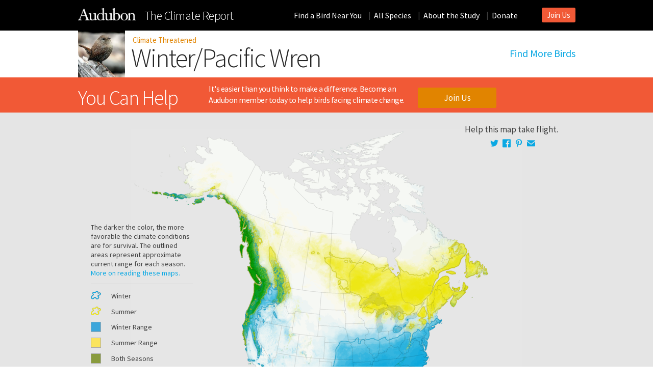

--- FILE ---
content_type: text/html; charset=utf-8
request_url: https://climate2014.audubon.org/birds/winwre/winter-pacific-wren
body_size: 50186
content:
<!DOCTYPE html PUBLIC "-//W3C//DTD XHTML+RDFa 1.0//EN"
  "http://www.w3.org/MarkUp/DTD/xhtml-rdfa-1.dtd">
<html xmlns="http://www.w3.org/1999/xhtml" xml:lang="en" version="XHTML+RDFa 1.0" dir="ltr"
  xmlns:content="http://purl.org/rss/1.0/modules/content/"
  xmlns:dc="http://purl.org/dc/terms/"
  xmlns:foaf="http://xmlns.com/foaf/0.1/"
  xmlns:og="http://ogp.me/ns#"
  xmlns:rdfs="http://www.w3.org/2000/01/rdf-schema#"
  xmlns:sioc="http://rdfs.org/sioc/ns#"
  xmlns:sioct="http://rdfs.org/sioc/types#"
  xmlns:skos="http://www.w3.org/2004/02/skos/core#"
  xmlns:xsd="http://www.w3.org/2001/XMLSchema#"
  xmlns:article="http://ogp.me/ns/article#"
  xmlns:book="http://ogp.me/ns/book#"
  xmlns:profile="http://ogp.me/ns/profile#">
<head profile="http://www.w3.org/1999/xhtml/vocab">
  <script type="text/javascript">var _sf_startpt=(new Date()).getTime()</script>
  <meta http-equiv="Content-Type" content="text/html; charset=utf-8" /><script type="text/javascript">(window.NREUM||(NREUM={})).init={ajax:{deny_list:["bam.nr-data.net"]},feature_flags:["soft_nav"]};(window.NREUM||(NREUM={})).loader_config={licenseKey:"739abfcdda",applicationID:"230939045",browserID:"232792004"};;/*! For license information please see nr-loader-rum-1.308.0.min.js.LICENSE.txt */
(()=>{var e,t,r={163:(e,t,r)=>{"use strict";r.d(t,{j:()=>E});var n=r(384),i=r(1741);var a=r(2555);r(860).K7.genericEvents;const s="experimental.resources",o="register",c=e=>{if(!e||"string"!=typeof e)return!1;try{document.createDocumentFragment().querySelector(e)}catch{return!1}return!0};var d=r(2614),u=r(944),l=r(8122);const f="[data-nr-mask]",g=e=>(0,l.a)(e,(()=>{const e={feature_flags:[],experimental:{allow_registered_children:!1,resources:!1},mask_selector:"*",block_selector:"[data-nr-block]",mask_input_options:{color:!1,date:!1,"datetime-local":!1,email:!1,month:!1,number:!1,range:!1,search:!1,tel:!1,text:!1,time:!1,url:!1,week:!1,textarea:!1,select:!1,password:!0}};return{ajax:{deny_list:void 0,block_internal:!0,enabled:!0,autoStart:!0},api:{get allow_registered_children(){return e.feature_flags.includes(o)||e.experimental.allow_registered_children},set allow_registered_children(t){e.experimental.allow_registered_children=t},duplicate_registered_data:!1},browser_consent_mode:{enabled:!1},distributed_tracing:{enabled:void 0,exclude_newrelic_header:void 0,cors_use_newrelic_header:void 0,cors_use_tracecontext_headers:void 0,allowed_origins:void 0},get feature_flags(){return e.feature_flags},set feature_flags(t){e.feature_flags=t},generic_events:{enabled:!0,autoStart:!0},harvest:{interval:30},jserrors:{enabled:!0,autoStart:!0},logging:{enabled:!0,autoStart:!0},metrics:{enabled:!0,autoStart:!0},obfuscate:void 0,page_action:{enabled:!0},page_view_event:{enabled:!0,autoStart:!0},page_view_timing:{enabled:!0,autoStart:!0},performance:{capture_marks:!1,capture_measures:!1,capture_detail:!0,resources:{get enabled(){return e.feature_flags.includes(s)||e.experimental.resources},set enabled(t){e.experimental.resources=t},asset_types:[],first_party_domains:[],ignore_newrelic:!0}},privacy:{cookies_enabled:!0},proxy:{assets:void 0,beacon:void 0},session:{expiresMs:d.wk,inactiveMs:d.BB},session_replay:{autoStart:!0,enabled:!1,preload:!1,sampling_rate:10,error_sampling_rate:100,collect_fonts:!1,inline_images:!1,fix_stylesheets:!0,mask_all_inputs:!0,get mask_text_selector(){return e.mask_selector},set mask_text_selector(t){c(t)?e.mask_selector="".concat(t,",").concat(f):""===t||null===t?e.mask_selector=f:(0,u.R)(5,t)},get block_class(){return"nr-block"},get ignore_class(){return"nr-ignore"},get mask_text_class(){return"nr-mask"},get block_selector(){return e.block_selector},set block_selector(t){c(t)?e.block_selector+=",".concat(t):""!==t&&(0,u.R)(6,t)},get mask_input_options(){return e.mask_input_options},set mask_input_options(t){t&&"object"==typeof t?e.mask_input_options={...t,password:!0}:(0,u.R)(7,t)}},session_trace:{enabled:!0,autoStart:!0},soft_navigations:{enabled:!0,autoStart:!0},spa:{enabled:!0,autoStart:!0},ssl:void 0,user_actions:{enabled:!0,elementAttributes:["id","className","tagName","type"]}}})());var p=r(6154),m=r(9324);let h=0;const v={buildEnv:m.F3,distMethod:m.Xs,version:m.xv,originTime:p.WN},b={consented:!1},y={appMetadata:{},get consented(){return this.session?.state?.consent||b.consented},set consented(e){b.consented=e},customTransaction:void 0,denyList:void 0,disabled:!1,harvester:void 0,isolatedBacklog:!1,isRecording:!1,loaderType:void 0,maxBytes:3e4,obfuscator:void 0,onerror:void 0,ptid:void 0,releaseIds:{},session:void 0,timeKeeper:void 0,registeredEntities:[],jsAttributesMetadata:{bytes:0},get harvestCount(){return++h}},_=e=>{const t=(0,l.a)(e,y),r=Object.keys(v).reduce((e,t)=>(e[t]={value:v[t],writable:!1,configurable:!0,enumerable:!0},e),{});return Object.defineProperties(t,r)};var w=r(5701);const x=e=>{const t=e.startsWith("http");e+="/",r.p=t?e:"https://"+e};var R=r(7836),k=r(3241);const A={accountID:void 0,trustKey:void 0,agentID:void 0,licenseKey:void 0,applicationID:void 0,xpid:void 0},S=e=>(0,l.a)(e,A),T=new Set;function E(e,t={},r,s){let{init:o,info:c,loader_config:d,runtime:u={},exposed:l=!0}=t;if(!c){const e=(0,n.pV)();o=e.init,c=e.info,d=e.loader_config}e.init=g(o||{}),e.loader_config=S(d||{}),c.jsAttributes??={},p.bv&&(c.jsAttributes.isWorker=!0),e.info=(0,a.D)(c);const f=e.init,m=[c.beacon,c.errorBeacon];T.has(e.agentIdentifier)||(f.proxy.assets&&(x(f.proxy.assets),m.push(f.proxy.assets)),f.proxy.beacon&&m.push(f.proxy.beacon),e.beacons=[...m],function(e){const t=(0,n.pV)();Object.getOwnPropertyNames(i.W.prototype).forEach(r=>{const n=i.W.prototype[r];if("function"!=typeof n||"constructor"===n)return;let a=t[r];e[r]&&!1!==e.exposed&&"micro-agent"!==e.runtime?.loaderType&&(t[r]=(...t)=>{const n=e[r](...t);return a?a(...t):n})})}(e),(0,n.US)("activatedFeatures",w.B)),u.denyList=[...f.ajax.deny_list||[],...f.ajax.block_internal?m:[]],u.ptid=e.agentIdentifier,u.loaderType=r,e.runtime=_(u),T.has(e.agentIdentifier)||(e.ee=R.ee.get(e.agentIdentifier),e.exposed=l,(0,k.W)({agentIdentifier:e.agentIdentifier,drained:!!w.B?.[e.agentIdentifier],type:"lifecycle",name:"initialize",feature:void 0,data:e.config})),T.add(e.agentIdentifier)}},384:(e,t,r)=>{"use strict";r.d(t,{NT:()=>s,US:()=>u,Zm:()=>o,bQ:()=>d,dV:()=>c,pV:()=>l});var n=r(6154),i=r(1863),a=r(1910);const s={beacon:"bam.nr-data.net",errorBeacon:"bam.nr-data.net"};function o(){return n.gm.NREUM||(n.gm.NREUM={}),void 0===n.gm.newrelic&&(n.gm.newrelic=n.gm.NREUM),n.gm.NREUM}function c(){let e=o();return e.o||(e.o={ST:n.gm.setTimeout,SI:n.gm.setImmediate||n.gm.setInterval,CT:n.gm.clearTimeout,XHR:n.gm.XMLHttpRequest,REQ:n.gm.Request,EV:n.gm.Event,PR:n.gm.Promise,MO:n.gm.MutationObserver,FETCH:n.gm.fetch,WS:n.gm.WebSocket},(0,a.i)(...Object.values(e.o))),e}function d(e,t){let r=o();r.initializedAgents??={},t.initializedAt={ms:(0,i.t)(),date:new Date},r.initializedAgents[e]=t}function u(e,t){o()[e]=t}function l(){return function(){let e=o();const t=e.info||{};e.info={beacon:s.beacon,errorBeacon:s.errorBeacon,...t}}(),function(){let e=o();const t=e.init||{};e.init={...t}}(),c(),function(){let e=o();const t=e.loader_config||{};e.loader_config={...t}}(),o()}},782:(e,t,r)=>{"use strict";r.d(t,{T:()=>n});const n=r(860).K7.pageViewTiming},860:(e,t,r)=>{"use strict";r.d(t,{$J:()=>u,K7:()=>c,P3:()=>d,XX:()=>i,Yy:()=>o,df:()=>a,qY:()=>n,v4:()=>s});const n="events",i="jserrors",a="browser/blobs",s="rum",o="browser/logs",c={ajax:"ajax",genericEvents:"generic_events",jserrors:i,logging:"logging",metrics:"metrics",pageAction:"page_action",pageViewEvent:"page_view_event",pageViewTiming:"page_view_timing",sessionReplay:"session_replay",sessionTrace:"session_trace",softNav:"soft_navigations",spa:"spa"},d={[c.pageViewEvent]:1,[c.pageViewTiming]:2,[c.metrics]:3,[c.jserrors]:4,[c.spa]:5,[c.ajax]:6,[c.sessionTrace]:7,[c.softNav]:8,[c.sessionReplay]:9,[c.logging]:10,[c.genericEvents]:11},u={[c.pageViewEvent]:s,[c.pageViewTiming]:n,[c.ajax]:n,[c.spa]:n,[c.softNav]:n,[c.metrics]:i,[c.jserrors]:i,[c.sessionTrace]:a,[c.sessionReplay]:a,[c.logging]:o,[c.genericEvents]:"ins"}},944:(e,t,r)=>{"use strict";r.d(t,{R:()=>i});var n=r(3241);function i(e,t){"function"==typeof console.debug&&(console.debug("New Relic Warning: https://github.com/newrelic/newrelic-browser-agent/blob/main/docs/warning-codes.md#".concat(e),t),(0,n.W)({agentIdentifier:null,drained:null,type:"data",name:"warn",feature:"warn",data:{code:e,secondary:t}}))}},1687:(e,t,r)=>{"use strict";r.d(t,{Ak:()=>d,Ze:()=>f,x3:()=>u});var n=r(3241),i=r(7836),a=r(3606),s=r(860),o=r(2646);const c={};function d(e,t){const r={staged:!1,priority:s.P3[t]||0};l(e),c[e].get(t)||c[e].set(t,r)}function u(e,t){e&&c[e]&&(c[e].get(t)&&c[e].delete(t),p(e,t,!1),c[e].size&&g(e))}function l(e){if(!e)throw new Error("agentIdentifier required");c[e]||(c[e]=new Map)}function f(e="",t="feature",r=!1){if(l(e),!e||!c[e].get(t)||r)return p(e,t);c[e].get(t).staged=!0,g(e)}function g(e){const t=Array.from(c[e]);t.every(([e,t])=>t.staged)&&(t.sort((e,t)=>e[1].priority-t[1].priority),t.forEach(([t])=>{c[e].delete(t),p(e,t)}))}function p(e,t,r=!0){const s=e?i.ee.get(e):i.ee,c=a.i.handlers;if(!s.aborted&&s.backlog&&c){if((0,n.W)({agentIdentifier:e,type:"lifecycle",name:"drain",feature:t}),r){const e=s.backlog[t],r=c[t];if(r){for(let t=0;e&&t<e.length;++t)m(e[t],r);Object.entries(r).forEach(([e,t])=>{Object.values(t||{}).forEach(t=>{t[0]?.on&&t[0]?.context()instanceof o.y&&t[0].on(e,t[1])})})}}s.isolatedBacklog||delete c[t],s.backlog[t]=null,s.emit("drain-"+t,[])}}function m(e,t){var r=e[1];Object.values(t[r]||{}).forEach(t=>{var r=e[0];if(t[0]===r){var n=t[1],i=e[3],a=e[2];n.apply(i,a)}})}},1738:(e,t,r)=>{"use strict";r.d(t,{U:()=>g,Y:()=>f});var n=r(3241),i=r(9908),a=r(1863),s=r(944),o=r(5701),c=r(3969),d=r(8362),u=r(860),l=r(4261);function f(e,t,r,a){const f=a||r;!f||f[e]&&f[e]!==d.d.prototype[e]||(f[e]=function(){(0,i.p)(c.xV,["API/"+e+"/called"],void 0,u.K7.metrics,r.ee),(0,n.W)({agentIdentifier:r.agentIdentifier,drained:!!o.B?.[r.agentIdentifier],type:"data",name:"api",feature:l.Pl+e,data:{}});try{return t.apply(this,arguments)}catch(e){(0,s.R)(23,e)}})}function g(e,t,r,n,s){const o=e.info;null===r?delete o.jsAttributes[t]:o.jsAttributes[t]=r,(s||null===r)&&(0,i.p)(l.Pl+n,[(0,a.t)(),t,r],void 0,"session",e.ee)}},1741:(e,t,r)=>{"use strict";r.d(t,{W:()=>a});var n=r(944),i=r(4261);class a{#e(e,...t){if(this[e]!==a.prototype[e])return this[e](...t);(0,n.R)(35,e)}addPageAction(e,t){return this.#e(i.hG,e,t)}register(e){return this.#e(i.eY,e)}recordCustomEvent(e,t){return this.#e(i.fF,e,t)}setPageViewName(e,t){return this.#e(i.Fw,e,t)}setCustomAttribute(e,t,r){return this.#e(i.cD,e,t,r)}noticeError(e,t){return this.#e(i.o5,e,t)}setUserId(e,t=!1){return this.#e(i.Dl,e,t)}setApplicationVersion(e){return this.#e(i.nb,e)}setErrorHandler(e){return this.#e(i.bt,e)}addRelease(e,t){return this.#e(i.k6,e,t)}log(e,t){return this.#e(i.$9,e,t)}start(){return this.#e(i.d3)}finished(e){return this.#e(i.BL,e)}recordReplay(){return this.#e(i.CH)}pauseReplay(){return this.#e(i.Tb)}addToTrace(e){return this.#e(i.U2,e)}setCurrentRouteName(e){return this.#e(i.PA,e)}interaction(e){return this.#e(i.dT,e)}wrapLogger(e,t,r){return this.#e(i.Wb,e,t,r)}measure(e,t){return this.#e(i.V1,e,t)}consent(e){return this.#e(i.Pv,e)}}},1863:(e,t,r)=>{"use strict";function n(){return Math.floor(performance.now())}r.d(t,{t:()=>n})},1910:(e,t,r)=>{"use strict";r.d(t,{i:()=>a});var n=r(944);const i=new Map;function a(...e){return e.every(e=>{if(i.has(e))return i.get(e);const t="function"==typeof e?e.toString():"",r=t.includes("[native code]"),a=t.includes("nrWrapper");return r||a||(0,n.R)(64,e?.name||t),i.set(e,r),r})}},2555:(e,t,r)=>{"use strict";r.d(t,{D:()=>o,f:()=>s});var n=r(384),i=r(8122);const a={beacon:n.NT.beacon,errorBeacon:n.NT.errorBeacon,licenseKey:void 0,applicationID:void 0,sa:void 0,queueTime:void 0,applicationTime:void 0,ttGuid:void 0,user:void 0,account:void 0,product:void 0,extra:void 0,jsAttributes:{},userAttributes:void 0,atts:void 0,transactionName:void 0,tNamePlain:void 0};function s(e){try{return!!e.licenseKey&&!!e.errorBeacon&&!!e.applicationID}catch(e){return!1}}const o=e=>(0,i.a)(e,a)},2614:(e,t,r)=>{"use strict";r.d(t,{BB:()=>s,H3:()=>n,g:()=>d,iL:()=>c,tS:()=>o,uh:()=>i,wk:()=>a});const n="NRBA",i="SESSION",a=144e5,s=18e5,o={STARTED:"session-started",PAUSE:"session-pause",RESET:"session-reset",RESUME:"session-resume",UPDATE:"session-update"},c={SAME_TAB:"same-tab",CROSS_TAB:"cross-tab"},d={OFF:0,FULL:1,ERROR:2}},2646:(e,t,r)=>{"use strict";r.d(t,{y:()=>n});class n{constructor(e){this.contextId=e}}},2843:(e,t,r)=>{"use strict";r.d(t,{G:()=>a,u:()=>i});var n=r(3878);function i(e,t=!1,r,i){(0,n.DD)("visibilitychange",function(){if(t)return void("hidden"===document.visibilityState&&e());e(document.visibilityState)},r,i)}function a(e,t,r){(0,n.sp)("pagehide",e,t,r)}},3241:(e,t,r)=>{"use strict";r.d(t,{W:()=>a});var n=r(6154);const i="newrelic";function a(e={}){try{n.gm.dispatchEvent(new CustomEvent(i,{detail:e}))}catch(e){}}},3606:(e,t,r)=>{"use strict";r.d(t,{i:()=>a});var n=r(9908);a.on=s;var i=a.handlers={};function a(e,t,r,a){s(a||n.d,i,e,t,r)}function s(e,t,r,i,a){a||(a="feature"),e||(e=n.d);var s=t[a]=t[a]||{};(s[r]=s[r]||[]).push([e,i])}},3878:(e,t,r)=>{"use strict";function n(e,t){return{capture:e,passive:!1,signal:t}}function i(e,t,r=!1,i){window.addEventListener(e,t,n(r,i))}function a(e,t,r=!1,i){document.addEventListener(e,t,n(r,i))}r.d(t,{DD:()=>a,jT:()=>n,sp:()=>i})},3969:(e,t,r)=>{"use strict";r.d(t,{TZ:()=>n,XG:()=>o,rs:()=>i,xV:()=>s,z_:()=>a});const n=r(860).K7.metrics,i="sm",a="cm",s="storeSupportabilityMetrics",o="storeEventMetrics"},4234:(e,t,r)=>{"use strict";r.d(t,{W:()=>a});var n=r(7836),i=r(1687);class a{constructor(e,t){this.agentIdentifier=e,this.ee=n.ee.get(e),this.featureName=t,this.blocked=!1}deregisterDrain(){(0,i.x3)(this.agentIdentifier,this.featureName)}}},4261:(e,t,r)=>{"use strict";r.d(t,{$9:()=>d,BL:()=>o,CH:()=>g,Dl:()=>_,Fw:()=>y,PA:()=>h,Pl:()=>n,Pv:()=>k,Tb:()=>l,U2:()=>a,V1:()=>R,Wb:()=>x,bt:()=>b,cD:()=>v,d3:()=>w,dT:()=>c,eY:()=>p,fF:()=>f,hG:()=>i,k6:()=>s,nb:()=>m,o5:()=>u});const n="api-",i="addPageAction",a="addToTrace",s="addRelease",o="finished",c="interaction",d="log",u="noticeError",l="pauseReplay",f="recordCustomEvent",g="recordReplay",p="register",m="setApplicationVersion",h="setCurrentRouteName",v="setCustomAttribute",b="setErrorHandler",y="setPageViewName",_="setUserId",w="start",x="wrapLogger",R="measure",k="consent"},5289:(e,t,r)=>{"use strict";r.d(t,{GG:()=>s,Qr:()=>c,sB:()=>o});var n=r(3878),i=r(6389);function a(){return"undefined"==typeof document||"complete"===document.readyState}function s(e,t){if(a())return e();const r=(0,i.J)(e),s=setInterval(()=>{a()&&(clearInterval(s),r())},500);(0,n.sp)("load",r,t)}function o(e){if(a())return e();(0,n.DD)("DOMContentLoaded",e)}function c(e){if(a())return e();(0,n.sp)("popstate",e)}},5607:(e,t,r)=>{"use strict";r.d(t,{W:()=>n});const n=(0,r(9566).bz)()},5701:(e,t,r)=>{"use strict";r.d(t,{B:()=>a,t:()=>s});var n=r(3241);const i=new Set,a={};function s(e,t){const r=t.agentIdentifier;a[r]??={},e&&"object"==typeof e&&(i.has(r)||(t.ee.emit("rumresp",[e]),a[r]=e,i.add(r),(0,n.W)({agentIdentifier:r,loaded:!0,drained:!0,type:"lifecycle",name:"load",feature:void 0,data:e})))}},6154:(e,t,r)=>{"use strict";r.d(t,{OF:()=>c,RI:()=>i,WN:()=>u,bv:()=>a,eN:()=>l,gm:()=>s,mw:()=>o,sb:()=>d});var n=r(1863);const i="undefined"!=typeof window&&!!window.document,a="undefined"!=typeof WorkerGlobalScope&&("undefined"!=typeof self&&self instanceof WorkerGlobalScope&&self.navigator instanceof WorkerNavigator||"undefined"!=typeof globalThis&&globalThis instanceof WorkerGlobalScope&&globalThis.navigator instanceof WorkerNavigator),s=i?window:"undefined"!=typeof WorkerGlobalScope&&("undefined"!=typeof self&&self instanceof WorkerGlobalScope&&self||"undefined"!=typeof globalThis&&globalThis instanceof WorkerGlobalScope&&globalThis),o=Boolean("hidden"===s?.document?.visibilityState),c=/iPad|iPhone|iPod/.test(s.navigator?.userAgent),d=c&&"undefined"==typeof SharedWorker,u=((()=>{const e=s.navigator?.userAgent?.match(/Firefox[/\s](\d+\.\d+)/);Array.isArray(e)&&e.length>=2&&e[1]})(),Date.now()-(0,n.t)()),l=()=>"undefined"!=typeof PerformanceNavigationTiming&&s?.performance?.getEntriesByType("navigation")?.[0]?.responseStart},6389:(e,t,r)=>{"use strict";function n(e,t=500,r={}){const n=r?.leading||!1;let i;return(...r)=>{n&&void 0===i&&(e.apply(this,r),i=setTimeout(()=>{i=clearTimeout(i)},t)),n||(clearTimeout(i),i=setTimeout(()=>{e.apply(this,r)},t))}}function i(e){let t=!1;return(...r)=>{t||(t=!0,e.apply(this,r))}}r.d(t,{J:()=>i,s:()=>n})},6630:(e,t,r)=>{"use strict";r.d(t,{T:()=>n});const n=r(860).K7.pageViewEvent},7699:(e,t,r)=>{"use strict";r.d(t,{It:()=>a,KC:()=>o,No:()=>i,qh:()=>s});var n=r(860);const i=16e3,a=1e6,s="SESSION_ERROR",o={[n.K7.logging]:!0,[n.K7.genericEvents]:!1,[n.K7.jserrors]:!1,[n.K7.ajax]:!1}},7836:(e,t,r)=>{"use strict";r.d(t,{P:()=>o,ee:()=>c});var n=r(384),i=r(8990),a=r(2646),s=r(5607);const o="nr@context:".concat(s.W),c=function e(t,r){var n={},s={},u={},l=!1;try{l=16===r.length&&d.initializedAgents?.[r]?.runtime.isolatedBacklog}catch(e){}var f={on:p,addEventListener:p,removeEventListener:function(e,t){var r=n[e];if(!r)return;for(var i=0;i<r.length;i++)r[i]===t&&r.splice(i,1)},emit:function(e,r,n,i,a){!1!==a&&(a=!0);if(c.aborted&&!i)return;t&&a&&t.emit(e,r,n);var o=g(n);m(e).forEach(e=>{e.apply(o,r)});var d=v()[s[e]];d&&d.push([f,e,r,o]);return o},get:h,listeners:m,context:g,buffer:function(e,t){const r=v();if(t=t||"feature",f.aborted)return;Object.entries(e||{}).forEach(([e,n])=>{s[n]=t,t in r||(r[t]=[])})},abort:function(){f._aborted=!0,Object.keys(f.backlog).forEach(e=>{delete f.backlog[e]})},isBuffering:function(e){return!!v()[s[e]]},debugId:r,backlog:l?{}:t&&"object"==typeof t.backlog?t.backlog:{},isolatedBacklog:l};return Object.defineProperty(f,"aborted",{get:()=>{let e=f._aborted||!1;return e||(t&&(e=t.aborted),e)}}),f;function g(e){return e&&e instanceof a.y?e:e?(0,i.I)(e,o,()=>new a.y(o)):new a.y(o)}function p(e,t){n[e]=m(e).concat(t)}function m(e){return n[e]||[]}function h(t){return u[t]=u[t]||e(f,t)}function v(){return f.backlog}}(void 0,"globalEE"),d=(0,n.Zm)();d.ee||(d.ee=c)},8122:(e,t,r)=>{"use strict";r.d(t,{a:()=>i});var n=r(944);function i(e,t){try{if(!e||"object"!=typeof e)return(0,n.R)(3);if(!t||"object"!=typeof t)return(0,n.R)(4);const r=Object.create(Object.getPrototypeOf(t),Object.getOwnPropertyDescriptors(t)),a=0===Object.keys(r).length?e:r;for(let s in a)if(void 0!==e[s])try{if(null===e[s]){r[s]=null;continue}Array.isArray(e[s])&&Array.isArray(t[s])?r[s]=Array.from(new Set([...e[s],...t[s]])):"object"==typeof e[s]&&"object"==typeof t[s]?r[s]=i(e[s],t[s]):r[s]=e[s]}catch(e){r[s]||(0,n.R)(1,e)}return r}catch(e){(0,n.R)(2,e)}}},8362:(e,t,r)=>{"use strict";r.d(t,{d:()=>a});var n=r(9566),i=r(1741);class a extends i.W{agentIdentifier=(0,n.LA)(16)}},8374:(e,t,r)=>{r.nc=(()=>{try{return document?.currentScript?.nonce}catch(e){}return""})()},8990:(e,t,r)=>{"use strict";r.d(t,{I:()=>i});var n=Object.prototype.hasOwnProperty;function i(e,t,r){if(n.call(e,t))return e[t];var i=r();if(Object.defineProperty&&Object.keys)try{return Object.defineProperty(e,t,{value:i,writable:!0,enumerable:!1}),i}catch(e){}return e[t]=i,i}},9324:(e,t,r)=>{"use strict";r.d(t,{F3:()=>i,Xs:()=>a,xv:()=>n});const n="1.308.0",i="PROD",a="CDN"},9566:(e,t,r)=>{"use strict";r.d(t,{LA:()=>o,bz:()=>s});var n=r(6154);const i="xxxxxxxx-xxxx-4xxx-yxxx-xxxxxxxxxxxx";function a(e,t){return e?15&e[t]:16*Math.random()|0}function s(){const e=n.gm?.crypto||n.gm?.msCrypto;let t,r=0;return e&&e.getRandomValues&&(t=e.getRandomValues(new Uint8Array(30))),i.split("").map(e=>"x"===e?a(t,r++).toString(16):"y"===e?(3&a()|8).toString(16):e).join("")}function o(e){const t=n.gm?.crypto||n.gm?.msCrypto;let r,i=0;t&&t.getRandomValues&&(r=t.getRandomValues(new Uint8Array(e)));const s=[];for(var o=0;o<e;o++)s.push(a(r,i++).toString(16));return s.join("")}},9908:(e,t,r)=>{"use strict";r.d(t,{d:()=>n,p:()=>i});var n=r(7836).ee.get("handle");function i(e,t,r,i,a){a?(a.buffer([e],i),a.emit(e,t,r)):(n.buffer([e],i),n.emit(e,t,r))}}},n={};function i(e){var t=n[e];if(void 0!==t)return t.exports;var a=n[e]={exports:{}};return r[e](a,a.exports,i),a.exports}i.m=r,i.d=(e,t)=>{for(var r in t)i.o(t,r)&&!i.o(e,r)&&Object.defineProperty(e,r,{enumerable:!0,get:t[r]})},i.f={},i.e=e=>Promise.all(Object.keys(i.f).reduce((t,r)=>(i.f[r](e,t),t),[])),i.u=e=>"nr-rum-1.308.0.min.js",i.o=(e,t)=>Object.prototype.hasOwnProperty.call(e,t),e={},t="NRBA-1.308.0.PROD:",i.l=(r,n,a,s)=>{if(e[r])e[r].push(n);else{var o,c;if(void 0!==a)for(var d=document.getElementsByTagName("script"),u=0;u<d.length;u++){var l=d[u];if(l.getAttribute("src")==r||l.getAttribute("data-webpack")==t+a){o=l;break}}if(!o){c=!0;var f={296:"sha512-+MIMDsOcckGXa1EdWHqFNv7P+JUkd5kQwCBr3KE6uCvnsBNUrdSt4a/3/L4j4TxtnaMNjHpza2/erNQbpacJQA=="};(o=document.createElement("script")).charset="utf-8",i.nc&&o.setAttribute("nonce",i.nc),o.setAttribute("data-webpack",t+a),o.src=r,0!==o.src.indexOf(window.location.origin+"/")&&(o.crossOrigin="anonymous"),f[s]&&(o.integrity=f[s])}e[r]=[n];var g=(t,n)=>{o.onerror=o.onload=null,clearTimeout(p);var i=e[r];if(delete e[r],o.parentNode&&o.parentNode.removeChild(o),i&&i.forEach(e=>e(n)),t)return t(n)},p=setTimeout(g.bind(null,void 0,{type:"timeout",target:o}),12e4);o.onerror=g.bind(null,o.onerror),o.onload=g.bind(null,o.onload),c&&document.head.appendChild(o)}},i.r=e=>{"undefined"!=typeof Symbol&&Symbol.toStringTag&&Object.defineProperty(e,Symbol.toStringTag,{value:"Module"}),Object.defineProperty(e,"__esModule",{value:!0})},i.p="https://js-agent.newrelic.com/",(()=>{var e={374:0,840:0};i.f.j=(t,r)=>{var n=i.o(e,t)?e[t]:void 0;if(0!==n)if(n)r.push(n[2]);else{var a=new Promise((r,i)=>n=e[t]=[r,i]);r.push(n[2]=a);var s=i.p+i.u(t),o=new Error;i.l(s,r=>{if(i.o(e,t)&&(0!==(n=e[t])&&(e[t]=void 0),n)){var a=r&&("load"===r.type?"missing":r.type),s=r&&r.target&&r.target.src;o.message="Loading chunk "+t+" failed: ("+a+": "+s+")",o.name="ChunkLoadError",o.type=a,o.request=s,n[1](o)}},"chunk-"+t,t)}};var t=(t,r)=>{var n,a,[s,o,c]=r,d=0;if(s.some(t=>0!==e[t])){for(n in o)i.o(o,n)&&(i.m[n]=o[n]);if(c)c(i)}for(t&&t(r);d<s.length;d++)a=s[d],i.o(e,a)&&e[a]&&e[a][0](),e[a]=0},r=self["webpackChunk:NRBA-1.308.0.PROD"]=self["webpackChunk:NRBA-1.308.0.PROD"]||[];r.forEach(t.bind(null,0)),r.push=t.bind(null,r.push.bind(r))})(),(()=>{"use strict";i(8374);var e=i(8362),t=i(860);const r=Object.values(t.K7);var n=i(163);var a=i(9908),s=i(1863),o=i(4261),c=i(1738);var d=i(1687),u=i(4234),l=i(5289),f=i(6154),g=i(944),p=i(384);const m=e=>f.RI&&!0===e?.privacy.cookies_enabled;function h(e){return!!(0,p.dV)().o.MO&&m(e)&&!0===e?.session_trace.enabled}var v=i(6389),b=i(7699);class y extends u.W{constructor(e,t){super(e.agentIdentifier,t),this.agentRef=e,this.abortHandler=void 0,this.featAggregate=void 0,this.loadedSuccessfully=void 0,this.onAggregateImported=new Promise(e=>{this.loadedSuccessfully=e}),this.deferred=Promise.resolve(),!1===e.init[this.featureName].autoStart?this.deferred=new Promise((t,r)=>{this.ee.on("manual-start-all",(0,v.J)(()=>{(0,d.Ak)(e.agentIdentifier,this.featureName),t()}))}):(0,d.Ak)(e.agentIdentifier,t)}importAggregator(e,t,r={}){if(this.featAggregate)return;const n=async()=>{let n;await this.deferred;try{if(m(e.init)){const{setupAgentSession:t}=await i.e(296).then(i.bind(i,3305));n=t(e)}}catch(e){(0,g.R)(20,e),this.ee.emit("internal-error",[e]),(0,a.p)(b.qh,[e],void 0,this.featureName,this.ee)}try{if(!this.#t(this.featureName,n,e.init))return(0,d.Ze)(this.agentIdentifier,this.featureName),void this.loadedSuccessfully(!1);const{Aggregate:i}=await t();this.featAggregate=new i(e,r),e.runtime.harvester.initializedAggregates.push(this.featAggregate),this.loadedSuccessfully(!0)}catch(e){(0,g.R)(34,e),this.abortHandler?.(),(0,d.Ze)(this.agentIdentifier,this.featureName,!0),this.loadedSuccessfully(!1),this.ee&&this.ee.abort()}};f.RI?(0,l.GG)(()=>n(),!0):n()}#t(e,r,n){if(this.blocked)return!1;switch(e){case t.K7.sessionReplay:return h(n)&&!!r;case t.K7.sessionTrace:return!!r;default:return!0}}}var _=i(6630),w=i(2614),x=i(3241);class R extends y{static featureName=_.T;constructor(e){var t;super(e,_.T),this.setupInspectionEvents(e.agentIdentifier),t=e,(0,c.Y)(o.Fw,function(e,r){"string"==typeof e&&("/"!==e.charAt(0)&&(e="/"+e),t.runtime.customTransaction=(r||"http://custom.transaction")+e,(0,a.p)(o.Pl+o.Fw,[(0,s.t)()],void 0,void 0,t.ee))},t),this.importAggregator(e,()=>i.e(296).then(i.bind(i,3943)))}setupInspectionEvents(e){const t=(t,r)=>{t&&(0,x.W)({agentIdentifier:e,timeStamp:t.timeStamp,loaded:"complete"===t.target.readyState,type:"window",name:r,data:t.target.location+""})};(0,l.sB)(e=>{t(e,"DOMContentLoaded")}),(0,l.GG)(e=>{t(e,"load")}),(0,l.Qr)(e=>{t(e,"navigate")}),this.ee.on(w.tS.UPDATE,(t,r)=>{(0,x.W)({agentIdentifier:e,type:"lifecycle",name:"session",data:r})})}}class k extends e.d{constructor(e){var t;(super(),f.gm)?(this.features={},(0,p.bQ)(this.agentIdentifier,this),this.desiredFeatures=new Set(e.features||[]),this.desiredFeatures.add(R),(0,n.j)(this,e,e.loaderType||"agent"),t=this,(0,c.Y)(o.cD,function(e,r,n=!1){if("string"==typeof e){if(["string","number","boolean"].includes(typeof r)||null===r)return(0,c.U)(t,e,r,o.cD,n);(0,g.R)(40,typeof r)}else(0,g.R)(39,typeof e)},t),function(e){(0,c.Y)(o.Dl,function(t,r=!1){if("string"!=typeof t&&null!==t)return void(0,g.R)(41,typeof t);const n=e.info.jsAttributes["enduser.id"];r&&null!=n&&n!==t?(0,a.p)(o.Pl+"setUserIdAndResetSession",[t],void 0,"session",e.ee):(0,c.U)(e,"enduser.id",t,o.Dl,!0)},e)}(this),function(e){(0,c.Y)(o.nb,function(t){if("string"==typeof t||null===t)return(0,c.U)(e,"application.version",t,o.nb,!1);(0,g.R)(42,typeof t)},e)}(this),function(e){(0,c.Y)(o.d3,function(){e.ee.emit("manual-start-all")},e)}(this),function(e){(0,c.Y)(o.Pv,function(t=!0){if("boolean"==typeof t){if((0,a.p)(o.Pl+o.Pv,[t],void 0,"session",e.ee),e.runtime.consented=t,t){const t=e.features.page_view_event;t.onAggregateImported.then(e=>{const r=t.featAggregate;e&&!r.sentRum&&r.sendRum()})}}else(0,g.R)(65,typeof t)},e)}(this),this.run()):(0,g.R)(21)}get config(){return{info:this.info,init:this.init,loader_config:this.loader_config,runtime:this.runtime}}get api(){return this}run(){try{const e=function(e){const t={};return r.forEach(r=>{t[r]=!!e[r]?.enabled}),t}(this.init),n=[...this.desiredFeatures];n.sort((e,r)=>t.P3[e.featureName]-t.P3[r.featureName]),n.forEach(r=>{if(!e[r.featureName]&&r.featureName!==t.K7.pageViewEvent)return;if(r.featureName===t.K7.spa)return void(0,g.R)(67);const n=function(e){switch(e){case t.K7.ajax:return[t.K7.jserrors];case t.K7.sessionTrace:return[t.K7.ajax,t.K7.pageViewEvent];case t.K7.sessionReplay:return[t.K7.sessionTrace];case t.K7.pageViewTiming:return[t.K7.pageViewEvent];default:return[]}}(r.featureName).filter(e=>!(e in this.features));n.length>0&&(0,g.R)(36,{targetFeature:r.featureName,missingDependencies:n}),this.features[r.featureName]=new r(this)})}catch(e){(0,g.R)(22,e);for(const e in this.features)this.features[e].abortHandler?.();const t=(0,p.Zm)();delete t.initializedAgents[this.agentIdentifier]?.features,delete this.sharedAggregator;return t.ee.get(this.agentIdentifier).abort(),!1}}}var A=i(2843),S=i(782);class T extends y{static featureName=S.T;constructor(e){super(e,S.T),f.RI&&((0,A.u)(()=>(0,a.p)("docHidden",[(0,s.t)()],void 0,S.T,this.ee),!0),(0,A.G)(()=>(0,a.p)("winPagehide",[(0,s.t)()],void 0,S.T,this.ee)),this.importAggregator(e,()=>i.e(296).then(i.bind(i,2117))))}}var E=i(3969);class I extends y{static featureName=E.TZ;constructor(e){super(e,E.TZ),f.RI&&document.addEventListener("securitypolicyviolation",e=>{(0,a.p)(E.xV,["Generic/CSPViolation/Detected"],void 0,this.featureName,this.ee)}),this.importAggregator(e,()=>i.e(296).then(i.bind(i,9623)))}}new k({features:[R,T,I],loaderType:"lite"})})()})();</script>
<!--[if lt IE 10]><script src="sites/all/themes/audubon/js/ie9.js"></script>
<![endif]--><link rel="shortcut icon" href="https://climate2014.audubon.org/sites/default/files/egret-64x64.png" type="image/png" />
<!--[if lt IE 10]><script src="sites/all/themes/audubon/js/respond.min.js"></script>
<![endif]--><!--[if lt IE 9]><script src="sites/all/themes/audubon/js/ie-carousel.js"></script>
<![endif]--><meta name="viewport" content="width=device-width, initial-scale=1.0, user-scalable=1" />
<link href="//fonts.googleapis.com/css?family=Source+Sans+Pro:300,400,600|Noto+Serif:400,700,400italic" rel="stylesheet" type="text/css" />
<meta name="generator" content="Drupal 7 (http://drupal.org)" />
<link rel="canonical" href="https://climate2014.audubon.org/birds/winwre/winter-pacific-wren" />
<link rel="shortlink" href="https://climate2014.audubon.org/node/4656" />
<meta property="og:site_name" content="The Audubon Birds &amp; Climate Change Report" />
<meta property="og:type" content="article" />
<meta property="og:url" content="https://climate2014.audubon.org/birds/winwre/winter-pacific-wren" />
<meta property="og:title" content="Winter/Pacific Wren" />
<meta property="og:description" content="Global warming threatens the birds we love, including the Winter/Pacific Wren But if we band together, we can build a brighter future for birds and ourselves. Take action today by spreading the word." />
<meta property="og:updated_time" content="2014-09-12T11:18:21-04:00" />
<meta property="og:image" content="https://climate2014.audubon.org/sites/default/files/styles/focal_bird_engagement/public/bird_images/Troglodytes_hiemalis_Central_Park_NY.jpg?itok=vhWehfq4" />
<meta property="article:published_time" content="2014-08-26T16:43:29-04:00" />
<meta property="article:modified_time" content="2014-09-12T11:18:21-04:00" />
  <link rel="apple-touch-icon" sizes="144x144" href="https://climate2014.audubon.org/sites/all/themes/audubon/apple-touch-icon-144x144.png"><link rel="apple-touch-icon" sizes="114x114" href="https://climate2014.audubon.org/sites/all/themes/audubon/apple-touch-icon-114x114.png">
<link rel="apple-touch-icon" sizes="72x72" href="https://climate2014.audubon.org/sites/all/themes/audubon/apple-touch-icon-72x72.png">
<link rel="apple-touch-icon" href="https://climate2014.audubon.org/sites/all/themes/audubon/apple-touch-icon.png">
<link rel="apple-touch-startup-image" href="https://climate2014.audubon.org/sites/all/themes/audubon/apple-startup.png">
  <meta name="MobileOptimized" content="width">
  <meta name="HandheldFriendly" content="true">
  <title>Winter/Pacific Wren | The Audubon Birds & Climate Change Report</title>
  <link type="text/css" rel="stylesheet" href="https://climate2014.audubon.org/sites/default/files/css/css_lQaZfjVpwP_oGNqdtWCSpJT1EMqXdMiU84ekLLxQnc4.css" media="all" />
<link type="text/css" rel="stylesheet" href="https://climate2014.audubon.org/sites/default/files/css/css_N7_4qa3ZqV2KSKXZdayOHEM7Llz8siKUhoz4JfHRFlY.css" media="all" />
<link type="text/css" rel="stylesheet" href="https://climate2014.audubon.org/sites/default/files/css/css_boCSMkkWlRKQzr-crJSYRFs05lxE6hZ8buviz0QCZIo.css" media="all" />
<link type="text/css" rel="stylesheet" href="https://climate2014.audubon.org/sites/default/files/css/css_AamdThjS174owQmDRqxcawgkaIkoPXB5b9NgIEZPWzQ.css" media="all" />

<!--[if IE]>
<link type="text/css" rel="stylesheet" href="https://climate2014.audubon.org/sites/all/themes/audubon/css/ie.css?pz5xyo" media="all" />
<![endif]-->

<!--[if IE 8]>
<link type="text/css" rel="stylesheet" href="https://climate2014.audubon.org/sites/default/files/css/css_h85ujooo4Ajn-ulfhLeEYZDnrlfvKmP0sk5F6Du57ps.css" media="all" />
<![endif]-->

<!--[if IE 9]>
<link type="text/css" rel="stylesheet" href="https://climate2014.audubon.org/sites/default/files/css/css_ksrPBXc6kdtDEUbuRrBVp056AI5iPmJsAt0_RDDXaG4.css" media="all" />
<![endif]-->
  <script src="https://climate2014.audubon.org/sites/default/files/js/js_EebRuRXFlkaf356V0T2K_8cnUVfCKesNTxdvvPSEhCM.js"></script>
<script src="https://climate2014.audubon.org/sites/default/files/js/js_BLxotNs2yt7YGlf9QRI9L9AMfdnkQfnN-_ADBTW3SiE.js"></script>
<script>document.createElement( "picture" );</script>
<script src="https://climate2014.audubon.org/sites/default/files/js/js_R9UbiVw2xuTUI0GZoaqMDOdX0lrZtgX-ono8RVOUEVc.js"></script>
<script src="https://climate2014.audubon.org/sites/default/files/js/js_cpEQh3r1ZGCZsjZU9S1qi0CCgClmK5RomhgZCoyFbvs.js"></script>
<script>(function(i,s,o,g,r,a,m){i["GoogleAnalyticsObject"]=r;i[r]=i[r]||function(){(i[r].q=i[r].q||[]).push(arguments)},i[r].l=1*new Date();a=s.createElement(o),m=s.getElementsByTagName(o)[0];a.async=1;a.src=g;m.parentNode.insertBefore(a,m)})(window,document,"script","//www.google-analytics.com/analytics.js","ga");ga("create", "UA-17864339-18", {"cookieDomain":"auto","allowLinker":true});ga("require", "linker");ga("linker:autoLink", ["climate.audubon.org","climate2014.audubon.org"]);ga("set", "anonymizeIp", true);ga("send", "pageview");ga("create", "UA-17864339-9", {"allowLinker":true, 'name': 't2'});
ga("t2.require", "linker");
ga("t2.linker:autoLink", ["climate.audubon.org"]);
ga("t2.set", "anonymizeIp", true);
ga("t2.send", "pageview");</script>
<script src="https://climate2014.audubon.org/sites/default/files/js/js_SBOXSAuJZerEii02cA6k9x7ZaUEo2XEqk7gQDvWAVes.js"></script>
<script src="https://climate2014.audubon.org/sites/default/files/js/js_0aeSrWzwJiTtTnyauPuuxuXq7ZmQaxyqoGW_7xiWLME.js"></script>
<script>jQuery.extend(Drupal.settings, {"basePath":"\/","pathPrefix":"","ajaxPageState":{"theme":"audubon","theme_token":"bICS06czGIeqJQ7bFRwdwaFYUqbF-SlS8m05mV_k-Ko","jquery_version":"1.10","js":{"sites\/all\/modules\/contrib\/picture\/picturefill2\/picturefill.js":1,"sites\/all\/modules\/contrib\/picture\/picture.js":1,"sites\/all\/modules\/contrib\/jquery_update\/replace\/jquery\/1.10\/jquery.min.js":1,"misc\/jquery-extend-3.4.0.js":1,"misc\/jquery.once.js":1,"misc\/drupal.js":1,"sites\/all\/modules\/contrib\/jquery_update\/replace\/ui\/external\/jquery.cookie.js":1,"sites\/all\/modules\/contrib\/jquery_update\/replace\/misc\/jquery.form.min.js":1,"misc\/ajax.js":1,"sites\/all\/modules\/contrib\/jquery_update\/js\/jquery_update.js":1,"0":1,"sites\/all\/modules\/contrib\/admin_menu\/admin_devel\/admin_devel.js":1,"sites\/all\/modules\/features\/adbn_map\/js\/adbn_map_init.js":1,"sites\/all\/modules\/contrib\/views\/js\/base.js":1,"misc\/progress.js":1,"sites\/all\/modules\/features\/adbn_map\/stamen\/js\/audubon-climate-model.min.js":1,"sites\/all\/modules\/contrib\/views\/js\/ajax_view.js":1,"sites\/all\/modules\/features\/adbn_pledge\/js\/pledge.js":1,"sites\/all\/modules\/contrib\/views_load_more\/views_load_more.js":1,"sites\/all\/modules\/features\/adbn_pledge\/js\/luminateExtend.js":1,"sites\/all\/modules\/features\/adbn_pledge\/js\/jquery.cookie.js":1,"sites\/all\/modules\/features\/adbn_map\/plugins\/content_types\/bird_detail\/bird_detail.js":1,"sites\/all\/modules\/contrib\/google_analytics\/googleanalytics.js":1,"1":1,"sites\/all\/themes\/audubon\/js\/placeholder.js":1,"sites\/all\/libraries\/modernizr\/modernizr.min.js":1,"sites\/all\/libraries\/foundation5\/js\/foundation.min.js":1,"sites\/all\/themes\/audubon\/js\/owl.carousel.js":1,"sites\/all\/themes\/audubon\/js\/bird-guide-species.js":1,"sites\/all\/themes\/audubon\/js\/flyway-megamap.js":1,"sites\/all\/themes\/audubon\/js\/bird-search-toggle.js":1,"sites\/all\/themes\/audubon\/js\/jquery.sticky.js":1,"sites\/all\/themes\/audubon\/js\/iscroll.js":1,"sites\/all\/themes\/audubon\/js\/nav.js":1,"sites\/all\/themes\/audubon\/js\/jquery.mousewheel.js":1,"sites\/all\/themes\/audubon\/js\/jquery.colorbox-min.js":1,"sites\/all\/themes\/audubon\/js\/scrolljack.js":1,"sites\/all\/themes\/audubon\/js\/card-equalizer.js":1,"sites\/all\/themes\/audubon\/js\/article-reflow.js":1,"sites\/all\/themes\/audubon\/js\/curtain.js":1,"sites\/all\/themes\/audubon\/js\/bird-card-set.js":1,"sites\/all\/themes\/audubon\/js\/strip-nav.js":1,"sites\/all\/themes\/audubon\/js\/card-set.js":1,"sites\/all\/themes\/audubon\/js\/thumb-strip.js":1,"sites\/all\/themes\/audubon\/js\/conservation-slider.js":1,"sites\/all\/themes\/audubon\/js\/bg-respond.js":1,"sites\/all\/themes\/audubon\/js\/bird-guide-respond.js":1,"sites\/all\/themes\/audubon\/js\/toggler.js":1,"sites\/all\/themes\/audubon\/js\/responsive-events.js":1,"sites\/all\/themes\/audubon\/js\/responsive-tables.js":1,"sites\/all\/themes\/audubon\/js\/bird-guide-grid.js":1,"sites\/all\/themes\/audubon\/js\/flyway-minimap.js":1,"sites\/all\/themes\/audubon\/js\/flyway-slides.js":1,"sites\/all\/themes\/audubon\/js\/expand-hero.js":1,"sites\/all\/themes\/audubon\/js\/jquery.lazyload.min.js":1,"sites\/all\/themes\/audubon\/js\/underscore-min.js":1,"sites\/all\/themes\/audubon\/js\/backbone-min.js":1,"sites\/all\/themes\/audubon\/js\/main.js":1},"css":{"modules\/system\/system.base.css":1,"modules\/field\/theme\/field.css":1,"sites\/all\/modules\/contrib\/picture\/picture_wysiwyg.css":1,"sites\/all\/modules\/contrib\/views\/css\/views.css":1,"sites\/all\/modules\/contrib\/ctools\/css\/ctools.css":1,"sites\/all\/modules\/contrib\/panels\/css\/panels.css":1,"sites\/all\/themes\/audubon\/plugins\/layouts\/aud_bird_detail\/aud_bird_detail.css":1,"sites\/all\/themes\/audubon\/plugins\/layouts\/aud_bird_detail_node\/aud_bird_detail_node.css":1,"sites\/all\/modules\/features\/adbn_map\/stamen\/css\/audubon-mlimate-model.css":1,"sites\/all\/themes\/audubon\/plugins\/layouts\/aud_site_template\/aud_site_template.css":1,"sites\/all\/themes\/circle\/css\/normalize.css":1,"sites\/all\/themes\/circle\/css\/circle-layout.css":1,"sites\/all\/themes\/circle\/css\/circle.css":1,"sites\/all\/themes\/audubon\/css\/app.css":1,"sites\/all\/themes\/audubon\/css\/ie.css":1,"sites\/all\/themes\/audubon\/css\/ie8.css":1,"sites\/all\/themes\/audubon\/css\/ie9.css":1}},"views":{"ajax_path":"\/views\/ajax","ajaxViews":{"views_dom_id:1d96afa9e9c761f3fbc701b8ee483ee3":{"view_name":"bird_list","view_display_id":"bird_detail","view_args":"","view_path":"node\/4656","view_base_path":null,"view_dom_id":"1d96afa9e9c761f3fbc701b8ee483ee3","pager_element":0},"views_dom_id:991a6d09b2705acfb450cbe23f13203f":{"view_name":"bird_list","view_display_id":"focal_species","view_args":"","view_path":"node\/4656","view_base_path":null,"view_dom_id":"991a6d09b2705acfb450cbe23f13203f","pager_element":0}}},"adbnMap":{"birdId":"winwre","ajaxPath":"map-data\/ajax","area":"BBC","birdDetailPath":"bird-code","birdShareMenu":"\u003Ca class=\u0022social-sharing-icon blue small\u0022 href=\u0022#\u0022 onclick=\u0022javascript:void(0); window.open(\u0027http:\/\/twitter.com\/share?url={urlTiny}\u0026text=Global warming threatens the birds we love. Take action with @audubonsociety to help the {PRIMARY_COM_NAME}.\u0027,\u0027twittershare\u0027,\u0027width=500,height=252,toolbar=0,menubar=0,location=0,status=1,scrollbars=0,resizable=1,left=0,top=0\u0027);return false;\u0022 target=\u0022_blank\u0022\u003E\u003Ci class=\u0022icon-twitter\u0022\u003E\u003C\/i\u003E\u003C\/a\u003E\n\u003Ca class=\u0022social-sharing-icon blue small\u0022 href=\u0022#\u0022 onclick=\u0022javascript:void(0); window.open(\u0027http:\/\/www.facebook.com\/sharer\/sharer.php?u={urlTiny}\u0027,\u0027facebookshare\u0027,\u0027width=650,height=280,toolbar=0,menubar=0,location=0,status=0,scrollbars=0,resizable=1,left=0,top=0\u0027);return false;\u0022 target=\u0022_blank\u0022\u003E\u003Ci class=\u0022icon-facebook\u0022\u003E\u003C\/i\u003E\u003C\/a\u003E\n\u003Ca class=\u0022social-sharing-icon blue small\u0022 href=\u0022#\u0022 onclick=\u0022javascript:void(0); window.open(\u0027http:\/\/www.pinterest.com\/pin\/create\/button\/?url={urlTiny}\u0026media=http:\/\/media.giphy.com\/media\/{giphyId}\/giphy.gif\u0026description=Global warming threatens the birds we love. Take action with @audubonsociety to help the {PRIMARY_COM_NAME}.\u0027,\u0027pintrestshare\u0027,\u0027width=650,height=280,toolbar=0,menubar=0,location=0,status=0,scrollbars=0,resizable=1,left=0,top=0\u0027);return false;\u0022 target=\u0022_blank\u0022\u003E\u003Ci class=\u0022icon-pinterest\u0022\u003E\u003C\/i\u003E\u003C\/a\u003E\n\u003Ca class=\u0022social-sharing-icon blue small\u0022 href=\u0022mailto:?subject=The%20U.S.%20could%20lose%20half%20it\\\u0027s%20bird%20species%20by%202080\u0026body=Global%20warming%20threatens%20the%20birds%20we%20love,%20including%20the%20{PRIMARY_COM_NAME_EMAIL},%20{url}.%20But%20if%20we%20band%20together,%20we%20can%20build%20a%20brighter%20future%20for%20birds%20and%20ourselves.%20Take%20action%20today%20at%20http:\/\/audubon.org\/climate.\u0022 target=\u0022_blank\u0022\u003E\u003Ci class=\u0022icon-mail\u0022\u003E\u003C\/i\u003E\u003C\/a\u003E","imagesPath":"sites\/all\/modules\/features\/adbn_map\/stamen\/css"},"googleanalytics":{"trackOutbound":1,"trackMailto":1,"trackDownload":1,"trackDownloadExtensions":"7z|aac|arc|arj|asf|asx|avi|bin|csv|doc(x|m)?|dot(x|m)?|exe|flv|gif|gz|gzip|hqx|jar|jpe?g|js|mp(2|3|4|e?g)|mov(ie)?|msi|msp|pdf|phps|png|ppt(x|m)?|pot(x|m)?|pps(x|m)?|ppam|sld(x|m)?|thmx|qtm?|ra(m|r)?|sea|sit|tar|tgz|torrent|txt|wav|wma|wmv|wpd|xls(x|m|b)?|xlt(x|m)|xlam|xml|z|zip","trackDomainMode":"2","trackCrossDomains":["climate.audubon.org","climate2014.audubon.org"]}});</script>
</head>
<body class="html not-front not-logged-in no-sidebars page-node page-node- page-node-4656 node-type-bird" >
  <div id="skip-link">
    <a href="#main-content" class="element-invisible element-focusable">Skip to main content</a>
  </div>
      <header class="global-header alt microsite">
    <div class="row">
      <div class="columns">
        <div class="panel-pane pane-pane-header" >
  
      
        <div class="pane-content">
          <a href="http://www.audubon.org" title="Home" rel="home"
       class="current wordmark">The Audubon Birds &amp; Climate Change Report</a>

      <a class="header-subtitle" href="/"><span>The</span> Climate Report</a>
  
  <a href="#" class="icon-menu header-btn header-btn-menu"></a>
  <a class="button tomato small microsite-cta" href="http://audubon.org/membership">Join Us</a>

  </div>

  
  </div>
                  <div class="global-nav">
            <div class="mobile-nav">
              <div class="panel-pane pane-block pane-system-main-menu" >
  
      
        <div class="pane-content">
      <ul class="primary-nav inline-list"><li class="first leaf primary-nav-item depth-1 item-main-menu"><a href="/geographical-search" class="link-main-menu">Find a Bird Near You</a></li>
<li class="leaf primary-nav-item depth-1 item-main-menu"><a href="/all-species" class="link-main-menu">All Species</a></li>
<li class="leaf primary-nav-item depth-1 item-main-menu"><a href="/article/audubon-report-glance" class="link-main-menu">About the Study</a></li>
<li class="last leaf primary-nav-item depth-1 item-main-menu"><a href="https://secure.audubon.org/site/Donation2?6340.donation=form1&amp;df_id=6340&amp;s_src=201409climate_nav" class="link-main-menu">Donate</a></li>
<li class="primary-nav-item microsite-mobile-search hide-for-large hide-for-xlarge clearfix">
  <span class="microsite-bird-search-inline show">
    <input type="search" placeholder="Search" class="microsite-bird-search">
  </span>
</li></ul>  </div>

  
  </div>
            </div>
          </div>
              </div>
    </div>
  </header>

  <div class="microsite-banner focal-bird clearfix hide-for-small hide-for-tiny hide-for-medium">
  <div class="row">
    <div class="column">
      <div class="focal-bird-thumb">
        <div class="field field-name-field-image field-type-image field-label-hidden"><div class="field-items"><div class="field-item even"><img class="style-bird_header_retina" typeof="foaf:Image" src="https://climate2014.audubon.org/sites/default/files/styles/bird_header_retina/public/bird_images/Troglodytes_hiemalis_Central_Park_NY.jpg?itok=BPRNk_yF" /></div></div></div>      </div>
      <div class="focal-bird-header">
        <small>
          <div class="field field-name-field-bird-category field-type-taxonomy-term-reference field-label-hidden"><div class="field-items"><div class="field-item even"><a>Climate Threatened</a></div></div></div>        </small>

        <h1 class="thin headline">Winter/Pacific Wren</h1>
                  <span class="header-bird-code element-hidden">winwre</span>
              </div>
      <a href="javascript:void(0);" data-toggler=".focal-bird-dropdown" class="microsite-cta focal-bird-find">Find More Birds</a>
    </div>
  </div>
</div><div class="microsite-banner minimal clearfix hide-for-large hide-for-xlarge pledge-form-behavior">
  <div class="row">
    <div class="column">
      <a href="/" class="header-subtitle">
        <span class="hide-for-tiny">The </span>Climate Report      </a>
      <a href="#big-pledge-form" class="button tomato small microsite-cta">Take Action</a>
    </div>
  </div>
</div><aside id="sticky-strip" class="focal-bird-engagement strip pledge-form-wrapper" style="position:relative;">
  <div class="strip-call">
    <div class="row">
      <div class="columns large-8">
        <div class="body">
          <div class="thin">You Can Help</div>
          <div class="graph">It's easier than you think to make a difference. Become an Audubon member today to help birds facing climate change. <span class="pledge-small-overlay-link pledge-overlay-link"><a> </a></span></div>
        </div>
      </div>
      <div class="columns large-4 small-6">
        <form class="pledge-form pledge-form-behavior">
         <!-- <div class="columns tiny-8">
            <input name="email" type="text" placeholder="">
          </div>-->
          <div class="columns tiny-6">
            <a href="http://www.audubon.org/membership"><input type="button" value="Join Us" class="button form-button expand orange"></a>
          </div>
        </form>
      </div>
    </div>
  </div>
  <div class="strip-response off">
    <div class="row">
      <div class="columns large-10" style="padding-left:0;">
        <div class="body">
          <div class="thin"></div>
          <div class="graph"></div>
        </div>
      </div>
      <div class="columns large-2 small-6">
        <div class="social-sharing pledge-social-sharing"><a class="social-sharing-icon white" href="http://twitter.com/share?url=/&text=I%20pledged%20to%20help%20build%20a%20brighter%20future%20for%20314%20birds%20at%20risk%20of%20extinction%20due%20to%20global%20warming.%20Join%20me%3A%20audubon.org/climate" target="_blank"><i class="icon-twitter"></i></a>&nbsp;&nbsp;&nbsp;<a class="social-sharing-icon white" href="http://www.facebook.com/sharer/sharer.php?u=https://climate2014.audubon.org/pledge-share" target="_blank"><i class="icon-facebook"></i></a>&nbsp;&nbsp;&nbsp;<a class="social-sharing-icon white" href="mailto:?subject=The%20U.S.%20could%20lose%20half%20its%20bird%20species%20by%202080&body=I%20pledged%20to%20help%20build%20a%20brighter%20future%20for%20the%20314%20birds%20at%20risk.%20Join%20me%3A%20http%3A//audubon.org/climate" target="_blank"><i class="icon-mail"></i></a></div>
      </div>
    </div>
  </div>
  <div class="strip-response-fail element-hidden">
    <div class="row">
      <div class="columns large-10" style="padding-left:0;">
        <div class="body">
          <div class="thin"></div>
          <div class="graph pledge-error-text"></div>
        </div>
      </div>
      <div class="columns large-2 small-6">
        <div class="pledge-try-again button form-button expend orange"></div>
      </div>
    </div>
  </div>
      <div id="pledge-small-overlay-description-popup" class="climate-flyway-overlay pledge-overlay element-hidden">
      <a class="close"></a>
      <div class="flyway-description">
        <p>When you sign the pledge, you will begin receiving communications from Audubon. You can opt-out of these communications at any time.</p>
      </div>
    </div>
  </aside>

<div class="focal-bird-dropdown">
  <div class="row">
    <div class="column">

      <nav class="focal-bird-dropdown-nav clearfix">
        <div class="filter">
          <select>
            <option value="">Filter by State/Province</option>
          </select>
          <i class="icon-chevron-up"></i>
        </div>
        <a class="cta show-bird-search search">Search <i class="icon-magnifier"></i></a>
        <span class="microsite-bird-search-inline search">
          <input class="microsite-bird-search" type="search" placeholder="Search for a specific bird here" />
        </span>
      </nav>

      <section class="view view-bird-list view-id-bird_list view-display-id-bird_detail thumb-strip clearfix view-dom-id-1d96afa9e9c761f3fbc701b8ee483ee3">
                                
        
        
                  <section class="view-content">
            <a class="thumb-strip-prev"><i class="icon-chevron-left"></i></a>
<div class="thumb-strip-wrapper"><ul>  <li class="views-row views-row-1 views-row-odd views-row-first"><article class="node-3151 node node-bird clearfix" about="/birds/allhum/allens-hummingbird" typeof="sioc:Item foaf:Document">
  <div class="entity-wrapper node-wrapper">
    <a href="/birds/allhum/allens-hummingbird">
      <div class="field field-name-field-image field-type-image field-label-hidden"><div class="field-items"><div class="field-item even"><img class="style-bird_slideshow_card_retina lazy" typeof="foaf:Image" data-original="https://climate2014.audubon.org/sites/default/files/styles/bird_slideshow_card_retina/public/bird_images/Allens_Hummingbird_FInch%3AFlickrCC.jpg?itok=qMyOa9X-" width="97" height="97" /></div></div></div><div class="field field-name-field-bird-id field-type-text field-label-hidden element-hidden"><div class="field-items"><div class="field-item even">allhum</div></div></div><div class="field field-name-field-focal-species field-type-list-boolean field-label-hidden element-hidden"><div class="field-items"><div class="field-item even">1</div></div></div>      <div class="name"><span>Allen&#039;s Hummingbird</span></div>
    </a>
  </div>
</article>
</li>
  <li class="views-row views-row-2 views-row-even"><article class="node-3156 node node-bird clearfix" about="/birds/ameavo/american-avocet" typeof="sioc:Item foaf:Document">
  <div class="entity-wrapper node-wrapper">
    <a href="/birds/ameavo/american-avocet">
      <div class="field field-name-field-image field-type-image field-label-hidden"><div class="field-items"><div class="field-item even"><img class="style-bird_slideshow_card_retina lazy" typeof="foaf:Image" data-original="https://climate2014.audubon.org/sites/default/files/styles/bird_slideshow_card_retina/public/bird_images/American_Avocet_FlickrCC_1.jpg?itok=YJnkJEkR" width="97" height="97" /></div></div></div><div class="field field-name-field-bird-id field-type-text field-label-hidden element-hidden"><div class="field-items"><div class="field-item even">ameavo</div></div></div><div class="field field-name-field-focal-species field-type-list-boolean field-label-hidden element-hidden"><div class="field-items"><div class="field-item even">0</div></div></div>      <div class="name"><span>American Avocet</span></div>
    </a>
  </div>
</article>
</li>
  <li class="views-row views-row-3 views-row-odd"><article class="node-3161 node node-bird clearfix" about="/birds/amebit/american-bittern" typeof="sioc:Item foaf:Document">
  <div class="entity-wrapper node-wrapper">
    <a href="/birds/amebit/american-bittern">
      <div class="field field-name-field-image field-type-image field-label-hidden"><div class="field-items"><div class="field-item even"><img class="style-bird_slideshow_card_retina lazy" typeof="foaf:Image" data-original="https://climate2014.audubon.org/sites/default/files/styles/bird_slideshow_card_retina/public/bird_images/American_Bittern_TomTalbott_FlickrCCWEB.jpg?itok=aICXpoWy" width="97" height="97" /></div></div></div><div class="field field-name-field-bird-id field-type-text field-label-hidden element-hidden"><div class="field-items"><div class="field-item even">amebit</div></div></div><div class="field field-name-field-focal-species field-type-list-boolean field-label-hidden element-hidden"><div class="field-items"><div class="field-item even">0</div></div></div>      <div class="name"><span>American Bittern</span></div>
    </a>
  </div>
</article>
</li>
  <li class="views-row views-row-4 views-row-even"><article class="node-3166 node node-bird clearfix" about="/birds/ambduc/american-black-duck" typeof="sioc:Item foaf:Document">
  <div class="entity-wrapper node-wrapper">
    <a href="/birds/ambduc/american-black-duck">
      <div class="field field-name-field-image field-type-image field-label-hidden"><div class="field-items"><div class="field-item even"><img class="style-bird_slideshow_card_retina lazy" typeof="foaf:Image" data-original="https://climate2014.audubon.org/sites/default/files/styles/bird_slideshow_card_retina/public/bird_images/American_Black_Duck_FlickrCCWEB.jpg?itok=N4ELiGIr" width="97" height="97" /></div></div></div><div class="field field-name-field-bird-id field-type-text field-label-hidden element-hidden"><div class="field-items"><div class="field-item even">ambduc</div></div></div><div class="field field-name-field-focal-species field-type-list-boolean field-label-hidden element-hidden"><div class="field-items"><div class="field-item even">0</div></div></div>      <div class="name"><span>American Black Duck</span></div>
    </a>
  </div>
</article>
</li>
  <li class="views-row views-row-5 views-row-odd"><article class="node-3171 node node-bird clearfix" about="/birds/amedip/american-dipper" typeof="sioc:Item foaf:Document">
  <div class="entity-wrapper node-wrapper">
    <a href="/birds/amedip/american-dipper">
      <div class="field field-name-field-image field-type-image field-label-hidden"><div class="field-items"><div class="field-item even"><img class="style-bird_slideshow_card_retina lazy" typeof="foaf:Image" data-original="https://climate2014.audubon.org/sites/default/files/styles/bird_slideshow_card_retina/public/bird_images/American_Dipper_EugeneBeckes_FlickrCCWEB.jpg?itok=kqCcIX6j" width="97" height="97" /></div></div></div><div class="field field-name-field-bird-id field-type-text field-label-hidden element-hidden"><div class="field-items"><div class="field-item even">amedip</div></div></div><div class="field field-name-field-focal-species field-type-list-boolean field-label-hidden element-hidden"><div class="field-items"><div class="field-item even">0</div></div></div>      <div class="name"><span>American Dipper</span></div>
    </a>
  </div>
</article>
</li>
  <li class="views-row views-row-6 views-row-even"><article class="node-3176 node node-bird clearfix" about="/birds/amgplo/american-golden-plover" typeof="sioc:Item foaf:Document">
  <div class="entity-wrapper node-wrapper">
    <a href="/birds/amgplo/american-golden-plover">
      <div class="field field-name-field-image field-type-image field-label-hidden"><div class="field-items"><div class="field-item even"><img class="style-bird_slideshow_card_retina lazy" typeof="foaf:Image" data-original="https://climate2014.audubon.org/sites/default/files/styles/bird_slideshow_card_retina/public/bird_images/American_Golden-Plover1_MarkPeck_FlickrCCWEB.jpg?itok=NtE61J6O" width="97" height="97" /></div></div></div><div class="field field-name-field-bird-id field-type-text field-label-hidden element-hidden"><div class="field-items"><div class="field-item even">amgplo</div></div></div><div class="field field-name-field-focal-species field-type-list-boolean field-label-hidden element-hidden"><div class="field-items"><div class="field-item even">0</div></div></div>      <div class="name"><span>American Golden-Plover</span></div>
    </a>
  </div>
</article>
</li>
  <li class="views-row views-row-7 views-row-odd"><article class="node-3181 node node-bird clearfix" about="/birds/amekes/american-kestrel" typeof="sioc:Item foaf:Document">
  <div class="entity-wrapper node-wrapper">
    <a href="/birds/amekes/american-kestrel">
      <div class="field field-name-field-image field-type-image field-label-hidden"><div class="field-items"><div class="field-item even"><img class="style-bird_slideshow_card_retina lazy" typeof="foaf:Image" data-original="https://climate2014.audubon.org/sites/default/files/styles/bird_slideshow_card_retina/public/bird_images/American_Kestrel_Nathan%20Rupert%3AFlickrCCWEB.jpg?itok=C1fYXbTx" width="97" height="97" /></div></div></div><div class="field field-name-field-bird-id field-type-text field-label-hidden element-hidden"><div class="field-items"><div class="field-item even">amekes</div></div></div><div class="field field-name-field-focal-species field-type-list-boolean field-label-hidden element-hidden"><div class="field-items"><div class="field-item even">0</div></div></div>      <div class="name"><span>American Kestrel</span></div>
    </a>
  </div>
</article>
</li>
  <li class="views-row views-row-8 views-row-even"><article class="node-3186 node node-bird clearfix" about="/birds/ameoys/american-oystercatcher" typeof="sioc:Item foaf:Document">
  <div class="entity-wrapper node-wrapper">
    <a href="/birds/ameoys/american-oystercatcher">
      <div class="field field-name-field-image field-type-image field-label-hidden"><div class="field-items"><div class="field-item even"><img class="style-bird_slideshow_card_retina lazy" typeof="foaf:Image" data-original="https://climate2014.audubon.org/sites/default/files/styles/bird_slideshow_card_retina/public/bird_images/American_Oystercatcher_MerylLorenzo_AudubonPhotographyAward_1.jpg?itok=yR2sWORS" width="97" height="97" /></div></div></div><div class="field field-name-field-bird-id field-type-text field-label-hidden element-hidden"><div class="field-items"><div class="field-item even">ameoys</div></div></div><div class="field field-name-field-focal-species field-type-list-boolean field-label-hidden element-hidden"><div class="field-items"><div class="field-item even">0</div></div></div>      <div class="name"><span>American Oystercatcher</span></div>
    </a>
  </div>
</article>
</li>
  <li class="views-row views-row-9 views-row-odd"><article class="node-3191 node node-bird clearfix" about="/birds/amepip/american-pipit" typeof="sioc:Item foaf:Document">
  <div class="entity-wrapper node-wrapper">
    <a href="/birds/amepip/american-pipit">
      <div class="field field-name-field-image field-type-image field-label-hidden"><div class="field-items"><div class="field-item even"><img class="style-bird_slideshow_card_retina lazy" typeof="foaf:Image" data-original="https://climate2014.audubon.org/sites/default/files/styles/bird_slideshow_card_retina/public/bird_images/American_Pipit_FlickrCCWEB.jpg?itok=v7G5JhRW" width="97" height="97" /></div></div></div><div class="field field-name-field-bird-id field-type-text field-label-hidden element-hidden"><div class="field-items"><div class="field-item even">amepip</div></div></div><div class="field field-name-field-focal-species field-type-list-boolean field-label-hidden element-hidden"><div class="field-items"><div class="field-item even">0</div></div></div>      <div class="name"><span>American Pipit</span></div>
    </a>
  </div>
</article>
</li>
  <li class="views-row views-row-10 views-row-even"><article class="node-3196 node node-bird clearfix" about="/birds/amered/american-redstart" typeof="sioc:Item foaf:Document">
  <div class="entity-wrapper node-wrapper">
    <a href="/birds/amered/american-redstart">
      <div class="field field-name-field-image field-type-image field-label-hidden"><div class="field-items"><div class="field-item even"><img class="style-bird_slideshow_card_retina lazy" typeof="foaf:Image" data-original="https://climate2014.audubon.org/sites/default/files/styles/bird_slideshow_card_retina/public/bird_images/American_Redstart_DanPancamo_FlickrCCWEB.jpg?itok=Cg7ggnVk" width="97" height="97" /></div></div></div><div class="field field-name-field-bird-id field-type-text field-label-hidden element-hidden"><div class="field-items"><div class="field-item even">amered</div></div></div><div class="field field-name-field-focal-species field-type-list-boolean field-label-hidden element-hidden"><div class="field-items"><div class="field-item even">0</div></div></div>      <div class="name"><span>American Redstart</span></div>
    </a>
  </div>
</article>
</li>
  <li class="views-row views-row-11 views-row-odd"><article class="node-3201 node node-bird clearfix" about="/birds/attwoo1/american-three-toed-woodpecker" typeof="sioc:Item foaf:Document">
  <div class="entity-wrapper node-wrapper">
    <a href="/birds/attwoo1/american-three-toed-woodpecker">
      <div class="field field-name-field-image field-type-image field-label-hidden"><div class="field-items"><div class="field-item even"><img class="style-bird_slideshow_card_retina lazy" typeof="foaf:Image" data-original="https://climate2014.audubon.org/sites/default/files/styles/bird_slideshow_card_retina/public/bird_images/American_Three-toed_Woodpecker_DanielArndt_FlickrCC_1.jpg?itok=G8UJTRRx" width="97" height="97" /></div></div></div><div class="field field-name-field-bird-id field-type-text field-label-hidden element-hidden"><div class="field-items"><div class="field-item even">attwoo1</div></div></div><div class="field field-name-field-focal-species field-type-list-boolean field-label-hidden element-hidden"><div class="field-items"><div class="field-item even">0</div></div></div>      <div class="name"><span>American Three-toed Woodpecker</span></div>
    </a>
  </div>
</article>
</li>
  <li class="views-row views-row-12 views-row-even"><article class="node-3206 node node-bird clearfix" about="/birds/amwpel/american-white-pelican" typeof="sioc:Item foaf:Document">
  <div class="entity-wrapper node-wrapper">
    <a href="/birds/amwpel/american-white-pelican">
      <div class="field field-name-field-image field-type-image field-label-hidden"><div class="field-items"><div class="field-item even"><img class="style-bird_slideshow_card_retina lazy" typeof="foaf:Image" data-original="https://climate2014.audubon.org/sites/default/files/styles/bird_slideshow_card_retina/public/bird_images/American_White_Pelican_Ken%20Gillespie%3AAll%20Canada%20Photos%3ACorbisWEB.jpg?itok=buMWWFbC" width="97" height="97" /></div></div></div><div class="field field-name-field-bird-id field-type-text field-label-hidden element-hidden"><div class="field-items"><div class="field-item even">amwpel</div></div></div><div class="field field-name-field-focal-species field-type-list-boolean field-label-hidden element-hidden"><div class="field-items"><div class="field-item even">0</div></div></div>      <div class="name"><span>American White Pelican</span></div>
    </a>
  </div>
</article>
</li>
  <li class="views-row views-row-13 views-row-odd"><article class="node-3211 node node-bird clearfix" about="/birds/amewig/american-wigeon" typeof="sioc:Item foaf:Document">
  <div class="entity-wrapper node-wrapper">
    <a href="/birds/amewig/american-wigeon">
      <div class="field field-name-field-image field-type-image field-label-hidden"><div class="field-items"><div class="field-item even"><img class="style-bird_slideshow_card_retina lazy" typeof="foaf:Image" data-original="https://climate2014.audubon.org/sites/default/files/styles/bird_slideshow_card_retina/public/bird_images/American_Wigeon_TonyHisgett_FlickrCCWEB.jpg?itok=wFAh6T-s" width="97" height="97" /></div></div></div><div class="field field-name-field-bird-id field-type-text field-label-hidden element-hidden"><div class="field-items"><div class="field-item even">amewig</div></div></div><div class="field field-name-field-focal-species field-type-list-boolean field-label-hidden element-hidden"><div class="field-items"><div class="field-item even">0</div></div></div>      <div class="name"><span>American Wigeon</span></div>
    </a>
  </div>
</article>
</li>
  <li class="views-row views-row-14 views-row-even"><article class="node-3216 node node-bird clearfix" about="/birds/amewoo/american-woodcock" typeof="sioc:Item foaf:Document">
  <div class="entity-wrapper node-wrapper">
    <a href="/birds/amewoo/american-woodcock">
      <div class="field field-name-field-image field-type-image field-label-hidden"><div class="field-items"><div class="field-item even"><img class="style-bird_slideshow_card_retina lazy" typeof="foaf:Image" data-original="https://climate2014.audubon.org/sites/default/files/styles/bird_slideshow_card_retina/public/bird_images/American_Woodcock_FlickrCCWEB.jpg?itok=g41shmZH" width="97" height="97" /></div></div></div><div class="field field-name-field-bird-id field-type-text field-label-hidden element-hidden"><div class="field-items"><div class="field-item even">amewoo</div></div></div><div class="field field-name-field-focal-species field-type-list-boolean field-label-hidden element-hidden"><div class="field-items"><div class="field-item even">0</div></div></div>      <div class="name"><span>American Woodcock</span></div>
    </a>
  </div>
</article>
</li>
  <li class="views-row views-row-15 views-row-odd"><article class="node-3221 node node-bird clearfix" about="/birds/ancmur/ancient-murrelet" typeof="sioc:Item foaf:Document">
  <div class="entity-wrapper node-wrapper">
    <a href="/birds/ancmur/ancient-murrelet">
      <div class="field field-name-field-image field-type-image field-label-hidden"><div class="field-items"><div class="field-item even"><img class="style-bird_slideshow_card_retina lazy" typeof="foaf:Image" data-original="https://climate2014.audubon.org/sites/default/files/styles/bird_slideshow_card_retina/public/bird_images/Ancient_Murrelet_AndrewReding_FlickrCC_1.jpg?itok=XwruuoUp" width="97" height="97" /></div></div></div><div class="field field-name-field-bird-id field-type-text field-label-hidden element-hidden"><div class="field-items"><div class="field-item even">ancmur</div></div></div><div class="field field-name-field-focal-species field-type-list-boolean field-label-hidden element-hidden"><div class="field-items"><div class="field-item even">0</div></div></div>      <div class="name"><span>Ancient Murrelet</span></div>
    </a>
  </div>
</article>
</li>
  <li class="views-row views-row-16 views-row-even"><article class="node-3226 node node-bird clearfix" about="/birds/anhing/anhinga" typeof="sioc:Item foaf:Document">
  <div class="entity-wrapper node-wrapper">
    <a href="/birds/anhing/anhinga">
      <div class="field field-name-field-image field-type-image field-label-hidden"><div class="field-items"><div class="field-item even"><img class="style-bird_slideshow_card_retina lazy" typeof="foaf:Image" data-original="https://climate2014.audubon.org/sites/default/files/styles/bird_slideshow_card_retina/public/bird_images/Anhinga_BillHertha_FlickrCC_1.jpg?itok=qaXLYXJP" width="97" height="97" /></div></div></div><div class="field field-name-field-bird-id field-type-text field-label-hidden element-hidden"><div class="field-items"><div class="field-item even">anhing</div></div></div><div class="field field-name-field-focal-species field-type-list-boolean field-label-hidden element-hidden"><div class="field-items"><div class="field-item even">0</div></div></div>      <div class="name"><span>Anhinga</span></div>
    </a>
  </div>
</article>
</li>
  <li class="views-row views-row-17 views-row-odd"><article class="node-3231 node node-bird clearfix" about="/birds/baispa/bairds-sparrow" typeof="sioc:Item foaf:Document">
  <div class="entity-wrapper node-wrapper">
    <a href="/birds/baispa/bairds-sparrow">
      <div class="field field-name-field-image field-type-image field-label-hidden"><div class="field-items"><div class="field-item even"><img class="style-bird_slideshow_card_retina lazy" typeof="foaf:Image" data-original="https://climate2014.audubon.org/sites/default/files/styles/bird_slideshow_card_retina/public/bird_images/Bairds_Sparrow_Erin_Strasser_crop.jpg?itok=vJpMQgxC" width="97" height="97" /></div></div></div><div class="field field-name-field-bird-id field-type-text field-label-hidden element-hidden"><div class="field-items"><div class="field-item even">baispa</div></div></div><div class="field field-name-field-focal-species field-type-list-boolean field-label-hidden element-hidden"><div class="field-items"><div class="field-item even">1</div></div></div>      <div class="name"><span>Baird&#039;s Sparrow</span></div>
    </a>
  </div>
</article>
</li>
  <li class="views-row views-row-18 views-row-even"><article class="node-3236 node node-bird clearfix" about="/birds/baleag/bald-eagle" typeof="sioc:Item foaf:Document">
  <div class="entity-wrapper node-wrapper">
    <a href="/birds/baleag/bald-eagle">
      <div class="field field-name-field-image field-type-image field-label-hidden"><div class="field-items"><div class="field-item even"><img class="style-bird_slideshow_card_retina lazy" typeof="foaf:Image" data-original="https://climate2014.audubon.org/sites/default/files/styles/bird_slideshow_card_retina/public/bird_images/Bald_Eagle_BeckyLundeen%3AAudubonPhotographyAward.jpg?itok=XpowL7gC" width="97" height="97" /></div></div></div><div class="field field-name-field-bird-id field-type-text field-label-hidden element-hidden"><div class="field-items"><div class="field-item even">baleag</div></div></div><div class="field field-name-field-focal-species field-type-list-boolean field-label-hidden element-hidden"><div class="field-items"><div class="field-item even">1</div></div></div>      <div class="name"><span>Bald Eagle</span></div>
    </a>
  </div>
</article>
</li>
  <li class="views-row views-row-19 views-row-odd"><article class="node-3241 node node-bird clearfix" about="/birds/balori/baltimore-oriole" typeof="sioc:Item foaf:Document">
  <div class="entity-wrapper node-wrapper">
    <a href="/birds/balori/baltimore-oriole">
      <div class="field field-name-field-image field-type-image field-label-hidden"><div class="field-items"><div class="field-item even"><img class="style-bird_slideshow_card_retina lazy" typeof="foaf:Image" data-original="https://climate2014.audubon.org/sites/default/files/styles/bird_slideshow_card_retina/public/bird_images/Baltimore_Oriole_PattyMcGann_FlickrCC_1.jpg?itok=gLasXeWh" width="97" height="97" /></div></div></div><div class="field field-name-field-bird-id field-type-text field-label-hidden element-hidden"><div class="field-items"><div class="field-item even">balori</div></div></div><div class="field field-name-field-focal-species field-type-list-boolean field-label-hidden element-hidden"><div class="field-items"><div class="field-item even">0</div></div></div>      <div class="name"><span>Baltimore Oriole</span></div>
    </a>
  </div>
</article>
</li>
  <li class="views-row views-row-20 views-row-even"><article class="node-3246 node node-bird clearfix" about="/birds/batpig1/band-tailed-pigeon" typeof="sioc:Item foaf:Document">
  <div class="entity-wrapper node-wrapper">
    <a href="/birds/batpig1/band-tailed-pigeon">
      <div class="field field-name-field-image field-type-image field-label-hidden"><div class="field-items"><div class="field-item even"><img class="style-bird_slideshow_card_retina lazy" typeof="foaf:Image" data-original="https://climate2014.audubon.org/sites/default/files/styles/bird_slideshow_card_retina/public/bird_images/Band-tailed_Pigeon_AlanVernon_FlickrCC_1.jpg?itok=-Jhe76dZ" width="97" height="97" /></div></div></div><div class="field field-name-field-bird-id field-type-text field-label-hidden element-hidden"><div class="field-items"><div class="field-item even">batpig1</div></div></div><div class="field field-name-field-focal-species field-type-list-boolean field-label-hidden element-hidden"><div class="field-items"><div class="field-item even">0</div></div></div>      <div class="name"><span>Band-tailed Pigeon</span></div>
    </a>
  </div>
</article>
</li>
  <li class="views-row views-row-21 views-row-odd"><article class="node-3251 node node-bird clearfix" about="/birds/banswa/bank-swallow" typeof="sioc:Item foaf:Document">
  <div class="entity-wrapper node-wrapper">
    <a href="/birds/banswa/bank-swallow">
      <div class="field field-name-field-image field-type-image field-label-hidden"><div class="field-items"><div class="field-item even"><img class="style-bird_slideshow_card_retina lazy" typeof="foaf:Image" data-original="https://climate2014.audubon.org/sites/default/files/styles/bird_slideshow_card_retina/public/bird_images/Bank_Swallow_ShawnMcCready_FlickrCCWEB.jpg?itok=kxYgLtJJ" width="97" height="97" /></div></div></div><div class="field field-name-field-bird-id field-type-text field-label-hidden element-hidden"><div class="field-items"><div class="field-item even">banswa</div></div></div><div class="field field-name-field-focal-species field-type-list-boolean field-label-hidden element-hidden"><div class="field-items"><div class="field-item even">0</div></div></div>      <div class="name"><span>Bank Swallow</span></div>
    </a>
  </div>
</article>
</li>
  <li class="views-row views-row-22 views-row-even"><article class="node-3256 node node-bird clearfix" about="/birds/brnowl/barn-owl" typeof="sioc:Item foaf:Document">
  <div class="entity-wrapper node-wrapper">
    <a href="/birds/brnowl/barn-owl">
      <div class="field field-name-field-image field-type-image field-label-hidden"><div class="field-items"><div class="field-item even"><img class="style-bird_slideshow_card_retina lazy" typeof="foaf:Image" data-original="https://climate2014.audubon.org/sites/default/files/styles/bird_slideshow_card_retina/public/bird_images/Barn_Owl_GregLilly_FlickrCCWEB_1.jpg?itok=J6moM93N" width="97" height="97" /></div></div></div><div class="field field-name-field-bird-id field-type-text field-label-hidden element-hidden"><div class="field-items"><div class="field-item even">brnowl</div></div></div><div class="field field-name-field-focal-species field-type-list-boolean field-label-hidden element-hidden"><div class="field-items"><div class="field-item even">0</div></div></div>      <div class="name"><span>Barn Owl</span></div>
    </a>
  </div>
</article>
</li>
  <li class="views-row views-row-23 views-row-odd"><article class="node-3261 node node-bird clearfix" about="/birds/bargol/barrows-goldeneye" typeof="sioc:Item foaf:Document">
  <div class="entity-wrapper node-wrapper">
    <a href="/birds/bargol/barrows-goldeneye">
      <div class="field field-name-field-image field-type-image field-label-hidden"><div class="field-items"><div class="field-item even"><img class="style-bird_slideshow_card_retina lazy" typeof="foaf:Image" data-original="https://climate2014.audubon.org/sites/default/files/styles/bird_slideshow_card_retina/public/bird_images/Barrows_Goldeneye_AndrewReding_FlickrCC_1.jpg?itok=TI9w9TYk" width="97" height="97" /></div></div></div><div class="field field-name-field-bird-id field-type-text field-label-hidden element-hidden"><div class="field-items"><div class="field-item even">bargol</div></div></div><div class="field field-name-field-focal-species field-type-list-boolean field-label-hidden element-hidden"><div class="field-items"><div class="field-item even">0</div></div></div>      <div class="name"><span>Barrow&#039;s Goldeneye</span></div>
    </a>
  </div>
</article>
</li>
  <li class="views-row views-row-24 views-row-even"><article class="node-3266 node node-bird clearfix" about="/birds/babwar/bay-breasted-warbler" typeof="sioc:Item foaf:Document">
  <div class="entity-wrapper node-wrapper">
    <a href="/birds/babwar/bay-breasted-warbler">
      <div class="field field-name-field-image field-type-image field-label-hidden"><div class="field-items"><div class="field-item even"><img class="style-bird_slideshow_card_retina lazy" typeof="foaf:Image" data-original="https://climate2014.audubon.org/sites/default/files/styles/bird_slideshow_card_retina/public/bird_images/Bay-breasted_Warbler_BillMajoros_FlickrCC_1.jpg?itok=hT2l5BjJ" width="97" height="97" /></div></div></div><div class="field field-name-field-bird-id field-type-text field-label-hidden element-hidden"><div class="field-items"><div class="field-item even">babwar</div></div></div><div class="field field-name-field-focal-species field-type-list-boolean field-label-hidden element-hidden"><div class="field-items"><div class="field-item even">0</div></div></div>      <div class="name"><span>Bay-breasted Warbler</span></div>
    </a>
  </div>
</article>
</li>
  <li class="views-row views-row-25 views-row-odd"><article class="node-3271 node node-bird clearfix" about="/birds/belvir/bells-vireo" typeof="sioc:Item foaf:Document">
  <div class="entity-wrapper node-wrapper">
    <a href="/birds/belvir/bells-vireo">
      <div class="field field-name-field-image field-type-image field-label-hidden"><div class="field-items"><div class="field-item even"><img class="style-bird_slideshow_card_retina lazy" typeof="foaf:Image" data-original="https://climate2014.audubon.org/sites/default/files/styles/bird_slideshow_card_retina/public/bird_images/Bells_Vireo_MarcelHolyoak_FlickrCC_0.jpg?itok=p9xO4sgz" width="97" height="97" /></div></div></div><div class="field field-name-field-bird-id field-type-text field-label-hidden element-hidden"><div class="field-items"><div class="field-item even">belvir</div></div></div><div class="field field-name-field-focal-species field-type-list-boolean field-label-hidden element-hidden"><div class="field-items"><div class="field-item even">0</div></div></div>      <div class="name"><span>Bell&#039;s Vireo</span></div>
    </a>
  </div>
</article>
</li>
  <li class="views-row views-row-26 views-row-even"><article class="node-3276 node node-bird clearfix" about="/birds/benthr/bendires-thrasher" typeof="sioc:Item foaf:Document">
  <div class="entity-wrapper node-wrapper">
    <a href="/birds/benthr/bendires-thrasher">
      <div class="field field-name-field-image field-type-image field-label-hidden"><div class="field-items"><div class="field-item even"><img class="style-bird_slideshow_card_retina lazy" typeof="foaf:Image" data-original="https://climate2014.audubon.org/sites/default/files/styles/bird_slideshow_card_retina/public/bird_images/Bendires_Thrasher_FlickrCC_1.jpg?itok=T_Uqb6tr" width="97" height="97" /></div></div></div><div class="field field-name-field-bird-id field-type-text field-label-hidden element-hidden"><div class="field-items"><div class="field-item even">benthr</div></div></div><div class="field field-name-field-focal-species field-type-list-boolean field-label-hidden element-hidden"><div class="field-items"><div class="field-item even">0</div></div></div>      <div class="name"><span>Bendire&#039;s Thrasher</span></div>
    </a>
  </div>
</article>
</li>
  <li class="views-row views-row-27 views-row-odd"><article class="node-3286 node node-bird clearfix" about="/birds/blkoys/black-oystercatcher" typeof="sioc:Item foaf:Document">
  <div class="entity-wrapper node-wrapper">
    <a href="/birds/blkoys/black-oystercatcher">
      <div class="field field-name-field-image field-type-image field-label-hidden"><div class="field-items"><div class="field-item even"><img class="style-bird_slideshow_card_retina lazy" typeof="foaf:Image" data-original="https://climate2014.audubon.org/sites/default/files/styles/bird_slideshow_card_retina/public/bird_images/Black_Oystercatcher_AndrewReding_FlickrCC_1.jpg?itok=aFINo_S6" width="97" height="97" /></div></div></div><div class="field field-name-field-bird-id field-type-text field-label-hidden element-hidden"><div class="field-items"><div class="field-item even">blkoys</div></div></div><div class="field field-name-field-focal-species field-type-list-boolean field-label-hidden element-hidden"><div class="field-items"><div class="field-item even">0</div></div></div>      <div class="name"><span>Black Oystercatcher</span></div>
    </a>
  </div>
</article>
</li>
  <li class="views-row views-row-28 views-row-even"><article class="node-3291 node node-bird clearfix" about="/birds/bkrfin/black-rosy-finch" typeof="sioc:Item foaf:Document">
  <div class="entity-wrapper node-wrapper">
    <a href="/birds/bkrfin/black-rosy-finch">
      <div class="field field-name-field-image field-type-image field-label-hidden"><div class="field-items"><div class="field-item even"><img class="style-bird_slideshow_card_retina lazy" typeof="foaf:Image" data-original="https://climate2014.audubon.org/sites/default/files/styles/bird_slideshow_card_retina/public/bird_images/Black_Rosy-Finch_SteveValasek_FlickrCC_1.jpg?itok=ki4GOoi1" width="97" height="97" /></div></div></div><div class="field field-name-field-bird-id field-type-text field-label-hidden element-hidden"><div class="field-items"><div class="field-item even">bkrfin</div></div></div><div class="field field-name-field-focal-species field-type-list-boolean field-label-hidden element-hidden"><div class="field-items"><div class="field-item even">0</div></div></div>      <div class="name"><span>Black Rosy-Finch</span></div>
    </a>
  </div>
</article>
</li>
  <li class="views-row views-row-29 views-row-odd"><article class="node-3296 node node-bird clearfix" about="/birds/blkski/black-skimmer" typeof="sioc:Item foaf:Document">
  <div class="entity-wrapper node-wrapper">
    <a href="/birds/blkski/black-skimmer">
      <div class="field field-name-field-image field-type-image field-label-hidden"><div class="field-items"><div class="field-item even"><img class="style-bird_slideshow_card_retina lazy" typeof="foaf:Image" data-original="https://climate2014.audubon.org/sites/default/files/styles/bird_slideshow_card_retina/public/bird_images/Black_Skimmer_KimTaylor_FlickrCC_1.jpg?itok=bcvmbeKU" width="97" height="97" /></div></div></div><div class="field field-name-field-bird-id field-type-text field-label-hidden element-hidden"><div class="field-items"><div class="field-item even">blkski</div></div></div><div class="field field-name-field-focal-species field-type-list-boolean field-label-hidden element-hidden"><div class="field-items"><div class="field-item even">0</div></div></div>      <div class="name"><span>Black Skimmer</span></div>
    </a>
  </div>
</article>
</li>
  <li class="views-row views-row-30 views-row-even"><article class="node-3301 node node-bird clearfix" about="/birds/blkswi/black-swift" typeof="sioc:Item foaf:Document">
  <div class="entity-wrapper node-wrapper">
    <a href="/birds/blkswi/black-swift">
      <div class="field field-name-field-image field-type-image field-label-hidden"><div class="field-items"><div class="field-item even"><img class="style-bird_slideshow_card_retina lazy" typeof="foaf:Image" data-original="https://climate2014.audubon.org/sites/default/files/styles/bird_slideshow_card_retina/public/bird_images/Black_Swift_Tom_Ulrich_VIREO_1.jpg?itok=RhI_yHzd" width="97" height="97" /></div></div></div><div class="field field-name-field-bird-id field-type-text field-label-hidden element-hidden"><div class="field-items"><div class="field-item even">blkswi</div></div></div><div class="field field-name-field-focal-species field-type-list-boolean field-label-hidden element-hidden"><div class="field-items"><div class="field-item even">0</div></div></div>      <div class="name"><span>Black Swift</span></div>
    </a>
  </div>
</article>
</li>
  <li class="views-row views-row-31 views-row-odd"><article class="node-3306 node node-bird clearfix" about="/birds/blkter/black-tern" typeof="sioc:Item foaf:Document">
  <div class="entity-wrapper node-wrapper">
    <a href="/birds/blkter/black-tern">
      <div class="field field-name-field-image field-type-image field-label-hidden"><div class="field-items"><div class="field-item even"><img class="style-bird_slideshow_card_retina lazy" typeof="foaf:Image" data-original="https://climate2014.audubon.org/sites/default/files/styles/bird_slideshow_card_retina/public/bird_images/Black_Tern_Alan_Murphy_BIA_Minden_Pictures_Corbis_1.jpg?itok=fccy_04o" width="97" height="97" /></div></div></div><div class="field field-name-field-bird-id field-type-text field-label-hidden element-hidden"><div class="field-items"><div class="field-item even">blkter</div></div></div><div class="field field-name-field-focal-species field-type-list-boolean field-label-hidden element-hidden"><div class="field-items"><div class="field-item even">0</div></div></div>      <div class="name"><span>Black Tern</span></div>
    </a>
  </div>
</article>
</li>
  <li class="views-row views-row-32 views-row-even"><article class="node-3311 node node-bird clearfix" about="/birds/blkvul/black-vulture" typeof="sioc:Item foaf:Document">
  <div class="entity-wrapper node-wrapper">
    <a href="/birds/blkvul/black-vulture">
      <div class="field field-name-field-image field-type-image field-label-hidden"><div class="field-items"><div class="field-item even"><img class="style-bird_slideshow_card_retina lazy" typeof="foaf:Image" data-original="https://climate2014.audubon.org/sites/default/files/styles/bird_slideshow_card_retina/public/bird_images/Black_Vulture_FlickrCCWEB_0.jpg?itok=uWfXZYF4" width="97" height="97" /></div></div></div><div class="field field-name-field-bird-id field-type-text field-label-hidden element-hidden"><div class="field-items"><div class="field-item even">blkvul</div></div></div><div class="field field-name-field-focal-species field-type-list-boolean field-label-hidden element-hidden"><div class="field-items"><div class="field-item even">0</div></div></div>      <div class="name"><span>Black Vulture</span></div>
    </a>
  </div>
</article>
</li>
  <li class="views-row views-row-33 views-row-odd"><article class="node-3316 node node-bird clearfix" about="/birds/bawwar/black-and-white-warbler" typeof="sioc:Item foaf:Document">
  <div class="entity-wrapper node-wrapper">
    <a href="/birds/bawwar/black-and-white-warbler">
      <div class="field field-name-field-image field-type-image field-label-hidden"><div class="field-items"><div class="field-item even"><img class="style-bird_slideshow_card_retina lazy" typeof="foaf:Image" data-original="https://climate2014.audubon.org/sites/default/files/styles/bird_slideshow_card_retina/public/bird_images/Black-and-white_Warbler_LauraGooch_FlickrCC_1.jpg?itok=FeKKCKol" width="97" height="97" /></div></div></div><div class="field field-name-field-bird-id field-type-text field-label-hidden element-hidden"><div class="field-items"><div class="field-item even">bawwar</div></div></div><div class="field field-name-field-focal-species field-type-list-boolean field-label-hidden element-hidden"><div class="field-items"><div class="field-item even">0</div></div></div>      <div class="name"><span>Black-and-white Warbler</span></div>
    </a>
  </div>
</article>
</li>
  <li class="views-row views-row-34 views-row-even"><article class="node-3321 node node-bird clearfix" about="/birds/bkbwoo/black-backed-woodpecker" typeof="sioc:Item foaf:Document">
  <div class="entity-wrapper node-wrapper">
    <a href="/birds/bkbwoo/black-backed-woodpecker">
      <div class="field field-name-field-image field-type-image field-label-hidden"><div class="field-items"><div class="field-item even"><img class="style-bird_slideshow_card_retina lazy" typeof="foaf:Image" data-original="https://climate2014.audubon.org/sites/default/files/styles/bird_slideshow_card_retina/public/bird_images/Black-backed_Woodpecker_DenisFournier_FlickrCC_0.jpg?itok=Lf-lEp6x" width="97" height="97" /></div></div></div><div class="field field-name-field-bird-id field-type-text field-label-hidden element-hidden"><div class="field-items"><div class="field-item even">bkbwoo</div></div></div><div class="field field-name-field-focal-species field-type-list-boolean field-label-hidden element-hidden"><div class="field-items"><div class="field-item even">0</div></div></div>      <div class="name"><span>Black-backed Woodpecker</span></div>
    </a>
  </div>
</article>
</li>
  <li class="views-row views-row-35 views-row-odd"><article class="node-3326 node node-bird clearfix" about="/birds/bkbplo/black-bellied-plover" typeof="sioc:Item foaf:Document">
  <div class="entity-wrapper node-wrapper">
    <a href="/birds/bkbplo/black-bellied-plover">
      <div class="field field-name-field-image field-type-image field-label-hidden"><div class="field-items"><div class="field-item even"><img class="style-bird_slideshow_card_retina lazy" typeof="foaf:Image" data-original="https://climate2014.audubon.org/sites/default/files/styles/bird_slideshow_card_retina/public/bird_images/Black-bellied_Plover_DmitryMozzherin_FlickrCC_0.jpg?itok=eNxQWdvI" width="97" height="97" /></div></div></div><div class="field field-name-field-bird-id field-type-text field-label-hidden element-hidden"><div class="field-items"><div class="field-item even">bkbplo</div></div></div><div class="field field-name-field-focal-species field-type-list-boolean field-label-hidden element-hidden"><div class="field-items"><div class="field-item even">0</div></div></div>      <div class="name"><span>Black-bellied Plover</span></div>
    </a>
  </div>
</article>
</li>
  <li class="views-row views-row-36 views-row-even"><article class="node-3331 node node-bird clearfix" about="/birds/bkbcuc/black-billed-cuckoo" typeof="sioc:Item foaf:Document">
  <div class="entity-wrapper node-wrapper">
    <a href="/birds/bkbcuc/black-billed-cuckoo">
      <div class="field field-name-field-image field-type-image field-label-hidden"><div class="field-items"><div class="field-item even"><img class="style-bird_slideshow_card_retina lazy" typeof="foaf:Image" data-original="https://climate2014.audubon.org/sites/default/files/styles/bird_slideshow_card_retina/public/bird_images/Black-billed_Cuckoo_ZakPohlen_FlickrCC_1.jpg?itok=xvz1O7Kx" width="97" height="97" /></div></div></div><div class="field field-name-field-bird-id field-type-text field-label-hidden element-hidden"><div class="field-items"><div class="field-item even">bkbcuc</div></div></div><div class="field field-name-field-focal-species field-type-list-boolean field-label-hidden element-hidden"><div class="field-items"><div class="field-item even">0</div></div></div>      <div class="name"><span>Black-billed Cuckoo</span></div>
    </a>
  </div>
</article>
</li>
  <li class="views-row views-row-37 views-row-odd"><article class="node-3336 node node-bird clearfix" about="/birds/bkbmag1/black-billed-magpie" typeof="sioc:Item foaf:Document">
  <div class="entity-wrapper node-wrapper">
    <a href="/birds/bkbmag1/black-billed-magpie">
      <div class="field field-name-field-image field-type-image field-label-hidden"><div class="field-items"><div class="field-item even"><img class="style-bird_slideshow_card_retina lazy" typeof="foaf:Image" data-original="https://climate2014.audubon.org/sites/default/files/styles/bird_slideshow_card_retina/public/bird_images/Black-billed_Magpie_NeeravBhatt_FlickrCC_0.jpg?itok=ahkFGKlF" width="97" height="97" /></div></div></div><div class="field field-name-field-bird-id field-type-text field-label-hidden element-hidden"><div class="field-items"><div class="field-item even">bkbmag1</div></div></div><div class="field field-name-field-focal-species field-type-list-boolean field-label-hidden element-hidden"><div class="field-items"><div class="field-item even">0</div></div></div>      <div class="name"><span>Black-billed Magpie</span></div>
    </a>
  </div>
</article>
</li>
  <li class="views-row views-row-38 views-row-even"><article class="node-3341 node node-bird clearfix" about="/birds/bkcvir1/black-capped-vireo" typeof="sioc:Item foaf:Document">
  <div class="entity-wrapper node-wrapper">
    <a href="/birds/bkcvir1/black-capped-vireo">
      <div class="field field-name-field-image field-type-image field-label-hidden"><div class="field-items"><div class="field-item even"><img class="style-bird_slideshow_card_retina lazy" typeof="foaf:Image" data-original="https://climate2014.audubon.org/sites/default/files/styles/bird_slideshow_card_retina/public/bird_images/Black-capped_Vireo_Dennis_Cooke_FlickrCC_1.jpg?itok=FioSmAwE" width="97" height="97" /></div></div></div><div class="field field-name-field-bird-id field-type-text field-label-hidden element-hidden"><div class="field-items"><div class="field-item even">bkcvir1</div></div></div><div class="field field-name-field-focal-species field-type-list-boolean field-label-hidden element-hidden"><div class="field-items"><div class="field-item even">0</div></div></div>      <div class="name"><span>Black-capped Vireo</span></div>
    </a>
  </div>
</article>
</li>
  <li class="views-row views-row-39 views-row-odd"><article class="node-3346 node node-bird clearfix" about="/birds/bkchum/black-chinned-hummingbird" typeof="sioc:Item foaf:Document">
  <div class="entity-wrapper node-wrapper">
    <a href="/birds/bkchum/black-chinned-hummingbird">
      <div class="field field-name-field-image field-type-image field-label-hidden"><div class="field-items"><div class="field-item even"><img class="style-bird_slideshow_card_retina lazy" typeof="foaf:Image" data-original="https://climate2014.audubon.org/sites/default/files/styles/bird_slideshow_card_retina/public/bird_images/Black_Chinned_Hummingbird_PatGaines_FlickrCC_1.jpg?itok=4Ov7i2Vz" width="97" height="97" /></div></div></div><div class="field field-name-field-bird-id field-type-text field-label-hidden element-hidden"><div class="field-items"><div class="field-item even">bkchum</div></div></div><div class="field field-name-field-focal-species field-type-list-boolean field-label-hidden element-hidden"><div class="field-items"><div class="field-item even">0</div></div></div>      <div class="name"><span>Black-chinned Hummingbird</span></div>
    </a>
  </div>
</article>
</li>
  <li class="views-row views-row-40 views-row-even"><article class="node-3351 node node-bird clearfix" about="/birds/bkcspa/black-chinned-sparrow" typeof="sioc:Item foaf:Document">
  <div class="entity-wrapper node-wrapper">
    <a href="/birds/bkcspa/black-chinned-sparrow">
      <div class="field field-name-field-image field-type-image field-label-hidden"><div class="field-items"><div class="field-item even"><img class="style-bird_slideshow_card_retina lazy" typeof="foaf:Image" data-original="https://climate2014.audubon.org/sites/default/files/styles/bird_slideshow_card_retina/public/bird_images/Black-chinned_Sparrow_TomBenson_FlickrCC_1.jpg?itok=svrMua-U" width="97" height="97" /></div></div></div><div class="field field-name-field-bird-id field-type-text field-label-hidden element-hidden"><div class="field-items"><div class="field-item even">bkcspa</div></div></div><div class="field field-name-field-focal-species field-type-list-boolean field-label-hidden element-hidden"><div class="field-items"><div class="field-item even">0</div></div></div>      <div class="name"><span>Black-chinned Sparrow</span></div>
    </a>
  </div>
</article>
</li>
  <li class="views-row views-row-41 views-row-odd"><article class="node-3356 node node-bird clearfix" about="/birds/blctit4/black-crested-titmouse" typeof="sioc:Item foaf:Document">
  <div class="entity-wrapper node-wrapper">
    <a href="/birds/blctit4/black-crested-titmouse">
      <div class="field field-name-field-image field-type-image field-label-hidden"><div class="field-items"><div class="field-item even"><img class="style-bird_slideshow_card_retina lazy" typeof="foaf:Image" data-original="https://climate2014.audubon.org/sites/default/files/styles/bird_slideshow_card_retina/public/bird_images/Black-crested_Titmouse_CletusLee_FlickrCC_1.jpg?itok=Lb9wyTmh" width="97" height="97" /></div></div></div><div class="field field-name-field-bird-id field-type-text field-label-hidden element-hidden"><div class="field-items"><div class="field-item even">blctit4</div></div></div><div class="field field-name-field-focal-species field-type-list-boolean field-label-hidden element-hidden"><div class="field-items"><div class="field-item even">0</div></div></div>      <div class="name"><span>Black-crested Titmouse</span></div>
    </a>
  </div>
</article>
</li>
  <li class="views-row views-row-42 views-row-even"><article class="node-3361 node node-bird clearfix" about="/birds/bcnher/black-crowned-night-heron" typeof="sioc:Item foaf:Document">
  <div class="entity-wrapper node-wrapper">
    <a href="/birds/bcnher/black-crowned-night-heron">
      <div class="field field-name-field-image field-type-image field-label-hidden"><div class="field-items"><div class="field-item even"><img class="style-bird_slideshow_card_retina lazy" typeof="foaf:Image" data-original="https://climate2014.audubon.org/sites/default/files/styles/bird_slideshow_card_retina/public/bird_images/Black-crowned_Night-Heron_PeterSteward_FlickrCC_1.jpg?itok=Eg5vpZxF" width="97" height="97" /></div></div></div><div class="field field-name-field-bird-id field-type-text field-label-hidden element-hidden"><div class="field-items"><div class="field-item even">bcnher</div></div></div><div class="field field-name-field-focal-species field-type-list-boolean field-label-hidden element-hidden"><div class="field-items"><div class="field-item even">0</div></div></div>      <div class="name"><span>Black-crowned Night-Heron</span></div>
    </a>
  </div>
</article>
</li>
  <li class="views-row views-row-43 views-row-odd"><article class="node-3366 node node-bird clearfix" about="/birds/bkhgro/black-headed-grosbeak" typeof="sioc:Item foaf:Document">
  <div class="entity-wrapper node-wrapper">
    <a href="/birds/bkhgro/black-headed-grosbeak">
      <div class="field field-name-field-image field-type-image field-label-hidden"><div class="field-items"><div class="field-item even"><img class="style-bird_slideshow_card_retina lazy" typeof="foaf:Image" data-original="https://climate2014.audubon.org/sites/default/files/styles/bird_slideshow_card_retina/public/bird_images/Black-headed_Grosbeak_JerryMcFarland_FlickrCC_1.jpg?itok=kZxKFvG6" width="97" height="97" /></div></div></div><div class="field field-name-field-bird-id field-type-text field-label-hidden element-hidden"><div class="field-items"><div class="field-item even">bkhgro</div></div></div><div class="field field-name-field-focal-species field-type-list-boolean field-label-hidden element-hidden"><div class="field-items"><div class="field-item even">0</div></div></div>      <div class="name"><span>Black-headed Grosbeak</span></div>
    </a>
  </div>
</article>
</li>
  <li class="views-row views-row-44 views-row-even"><article class="node-3371 node node-bird clearfix" about="/birds/bklkit/black-legged-kittiwake" typeof="sioc:Item foaf:Document">
  <div class="entity-wrapper node-wrapper">
    <a href="/birds/bklkit/black-legged-kittiwake">
      <div class="field field-name-field-image field-type-image field-label-hidden"><div class="field-items"><div class="field-item even"><img class="style-bird_slideshow_card_retina lazy" typeof="foaf:Image" data-original="https://climate2014.audubon.org/sites/default/files/styles/bird_slideshow_card_retina/public/bird_images/Climate_APA_2012_25193_195264_RichardHebhardt_Blacklegged_Kittiwake_KK.jpg?itok=cLNvUZkU" width="97" height="97" /></div></div></div><div class="field field-name-field-bird-id field-type-text field-label-hidden element-hidden"><div class="field-items"><div class="field-item even">bklkit</div></div></div><div class="field field-name-field-focal-species field-type-list-boolean field-label-hidden element-hidden"><div class="field-items"><div class="field-item even">0</div></div></div>      <div class="name"><span>Black-legged Kittiwake</span></div>
    </a>
  </div>
</article>
</li>
  <li class="views-row views-row-45 views-row-odd"><article class="node-3376 node node-bird clearfix" about="/birds/btbwar/black-throated-blue-warbler" typeof="sioc:Item foaf:Document">
  <div class="entity-wrapper node-wrapper">
    <a href="/birds/btbwar/black-throated-blue-warbler">
      <div class="field field-name-field-image field-type-image field-label-hidden"><div class="field-items"><div class="field-item even"><img class="style-bird_slideshow_card_retina lazy" typeof="foaf:Image" data-original="https://climate2014.audubon.org/sites/default/files/styles/bird_slideshow_card_retina/public/bird_images/Black-throated_Blue_Warbler_KennethColeSchneider_FlickrCC_1.jpg?itok=Oo9rEFpN" width="97" height="97" /></div></div></div><div class="field field-name-field-bird-id field-type-text field-label-hidden element-hidden"><div class="field-items"><div class="field-item even">btbwar</div></div></div><div class="field field-name-field-focal-species field-type-list-boolean field-label-hidden element-hidden"><div class="field-items"><div class="field-item even">0</div></div></div>      <div class="name"><span>Black-throated Blue Warbler</span></div>
    </a>
  </div>
</article>
</li>
  <li class="views-row views-row-46 views-row-even"><article class="node-3381 node node-bird clearfix" about="/birds/btywar/black-throated-gray-warbler" typeof="sioc:Item foaf:Document">
  <div class="entity-wrapper node-wrapper">
    <a href="/birds/btywar/black-throated-gray-warbler">
      <div class="field field-name-field-image field-type-image field-label-hidden"><div class="field-items"><div class="field-item even"><img class="style-bird_slideshow_card_retina lazy" typeof="foaf:Image" data-original="https://climate2014.audubon.org/sites/default/files/styles/bird_slideshow_card_retina/public/bird_images/Black-throated_Gray_Warbler_JamieChavez_FlickrCC_1.jpg?itok=l9A3u3F-" width="97" height="97" /></div></div></div><div class="field field-name-field-bird-id field-type-text field-label-hidden element-hidden"><div class="field-items"><div class="field-item even">btywar</div></div></div><div class="field field-name-field-focal-species field-type-list-boolean field-label-hidden element-hidden"><div class="field-items"><div class="field-item even">0</div></div></div>      <div class="name"><span>Black-throated Gray Warbler</span></div>
    </a>
  </div>
</article>
</li>
  <li class="views-row views-row-47 views-row-odd"><article class="node-3386 node node-bird clearfix" about="/birds/btnwar/black-throated-green-warbler" typeof="sioc:Item foaf:Document">
  <div class="entity-wrapper node-wrapper">
    <a href="/birds/btnwar/black-throated-green-warbler">
      <div class="field field-name-field-image field-type-image field-label-hidden"><div class="field-items"><div class="field-item even"><img class="style-bird_slideshow_card_retina lazy" typeof="foaf:Image" data-original="https://climate2014.audubon.org/sites/default/files/styles/bird_slideshow_card_retina/public/bird_images/Black-throated_Green_Warbler_KellyColganAzar_FlickrCC_1.jpg?itok=mTb2p0Bd" width="97" height="97" /></div></div></div><div class="field field-name-field-bird-id field-type-text field-label-hidden element-hidden"><div class="field-items"><div class="field-item even">btnwar</div></div></div><div class="field field-name-field-focal-species field-type-list-boolean field-label-hidden element-hidden"><div class="field-items"><div class="field-item even">0</div></div></div>      <div class="name"><span>Black-throated Green Warbler</span></div>
    </a>
  </div>
</article>
</li>
  <li class="views-row views-row-48 views-row-even"><article class="node-3391 node node-bird clearfix" about="/birds/bkbwar/blackburnian-warbler" typeof="sioc:Item foaf:Document">
  <div class="entity-wrapper node-wrapper">
    <a href="/birds/bkbwar/blackburnian-warbler">
      <div class="field field-name-field-image field-type-image field-label-hidden"><div class="field-items"><div class="field-item even"><img class="style-bird_slideshow_card_retina lazy" typeof="foaf:Image" data-original="https://climate2014.audubon.org/sites/default/files/styles/bird_slideshow_card_retina/public/bird_images/Blackburnian_Warbler_PaulHurtado_FlickrCCWEB.jpg?itok=pjp0nfPe" width="97" height="97" /></div></div></div><div class="field field-name-field-bird-id field-type-text field-label-hidden element-hidden"><div class="field-items"><div class="field-item even">bkbwar</div></div></div><div class="field field-name-field-focal-species field-type-list-boolean field-label-hidden element-hidden"><div class="field-items"><div class="field-item even">0</div></div></div>      <div class="name"><span>Blackburnian Warbler</span></div>
    </a>
  </div>
</article>
</li>
  <li class="views-row views-row-49 views-row-odd"><article class="node-3396 node node-bird clearfix" about="/birds/bkpwar/blackpoll-warbler" typeof="sioc:Item foaf:Document">
  <div class="entity-wrapper node-wrapper">
    <a href="/birds/bkpwar/blackpoll-warbler">
      <div class="field field-name-field-image field-type-image field-label-hidden"><div class="field-items"><div class="field-item even"><img class="style-bird_slideshow_card_retina lazy" typeof="foaf:Image" data-original="https://climate2014.audubon.org/sites/default/files/styles/bird_slideshow_card_retina/public/bird_images/Blackpoll_Warbler_KennethColeSchneider_FlickrCC_1.jpg?itok=YYbxBXA2" width="97" height="97" /></div></div></div><div class="field field-name-field-bird-id field-type-text field-label-hidden element-hidden"><div class="field-items"><div class="field-item even">bkpwar</div></div></div><div class="field field-name-field-focal-species field-type-list-boolean field-label-hidden element-hidden"><div class="field-items"><div class="field-item even">0</div></div></div>      <div class="name"><span>Blackpoll Warbler</span></div>
    </a>
  </div>
</article>
</li>
  <li class="views-row views-row-50 views-row-even"><article class="node-3401 node node-bird clearfix" about="/birds/buwtea/blue-winged-teal" typeof="sioc:Item foaf:Document">
  <div class="entity-wrapper node-wrapper">
    <a href="/birds/buwtea/blue-winged-teal">
      <div class="field field-name-field-image field-type-image field-label-hidden"><div class="field-items"><div class="field-item even"><img class="style-bird_slideshow_card_retina lazy" typeof="foaf:Image" data-original="https://climate2014.audubon.org/sites/default/files/styles/bird_slideshow_card_retina/public/bird_images/Blue-winged_Teal_FlickrCCWEB.jpg?itok=Q3mZcEBO" width="97" height="97" /></div></div></div><div class="field field-name-field-bird-id field-type-text field-label-hidden element-hidden"><div class="field-items"><div class="field-item even">buwtea</div></div></div><div class="field field-name-field-focal-species field-type-list-boolean field-label-hidden element-hidden"><div class="field-items"><div class="field-item even">0</div></div></div>      <div class="name"><span>Blue-winged Teal</span></div>
    </a>
  </div>
</article>
</li>
  <li class="views-row views-row-51 views-row-odd"><article class="node-3406 node node-bird clearfix" about="/birds/buwwar/blue-winged-warbler" typeof="sioc:Item foaf:Document">
  <div class="entity-wrapper node-wrapper">
    <a href="/birds/buwwar/blue-winged-warbler">
      <div class="field field-name-field-image field-type-image field-label-hidden"><div class="field-items"><div class="field-item even"><img class="style-bird_slideshow_card_retina lazy" typeof="foaf:Image" data-original="https://climate2014.audubon.org/sites/default/files/styles/bird_slideshow_card_retina/public/bird_images/Blue-winged_Warbler_WolfgangWander_WMCommons_1.jpg?itok=Yv6AOYqG" width="97" height="97" /></div></div></div><div class="field field-name-field-bird-id field-type-text field-label-hidden element-hidden"><div class="field-items"><div class="field-item even">buwwar</div></div></div><div class="field field-name-field-focal-species field-type-list-boolean field-label-hidden element-hidden"><div class="field-items"><div class="field-item even">0</div></div></div>      <div class="name"><span>Blue-winged Warbler</span></div>
    </a>
  </div>
</article>
</li>
  <li class="views-row views-row-52 views-row-even"><article class="node-3411 node node-bird clearfix" about="/birds/botgra/boat-tailed-grackle" typeof="sioc:Item foaf:Document">
  <div class="entity-wrapper node-wrapper">
    <a href="/birds/botgra/boat-tailed-grackle">
      <div class="field field-name-field-image field-type-image field-label-hidden"><div class="field-items"><div class="field-item even"><img class="style-bird_slideshow_card_retina lazy" typeof="foaf:Image" data-original="https://climate2014.audubon.org/sites/default/files/styles/bird_slideshow_card_retina/public/bird_images/Boat-tailed_Grackle_FlickrCC_1.jpg?itok=3hnf34f_" width="97" height="97" /></div></div></div><div class="field field-name-field-bird-id field-type-text field-label-hidden element-hidden"><div class="field-items"><div class="field-item even">botgra</div></div></div><div class="field field-name-field-focal-species field-type-list-boolean field-label-hidden element-hidden"><div class="field-items"><div class="field-item even">0</div></div></div>      <div class="name"><span>Boat-tailed Grackle</span></div>
    </a>
  </div>
</article>
</li>
  <li class="views-row views-row-53 views-row-odd"><article class="node-3416 node node-bird clearfix" about="/birds/boboli/bobolink" typeof="sioc:Item foaf:Document">
  <div class="entity-wrapper node-wrapper">
    <a href="/birds/boboli/bobolink">
      <div class="field field-name-field-image field-type-image field-label-hidden"><div class="field-items"><div class="field-item even"><img class="style-bird_slideshow_card_retina lazy" typeof="foaf:Image" data-original="https://climate2014.audubon.org/sites/default/files/styles/bird_slideshow_card_retina/public/bird_images/Bobolink_FlickrCC_1.jpg?itok=ijJgkSKq" width="97" height="97" /></div></div></div><div class="field field-name-field-bird-id field-type-text field-label-hidden element-hidden"><div class="field-items"><div class="field-item even">boboli</div></div></div><div class="field field-name-field-focal-species field-type-list-boolean field-label-hidden element-hidden"><div class="field-items"><div class="field-item even">0</div></div></div>      <div class="name"><span>Bobolink</span></div>
    </a>
  </div>
</article>
</li>
  <li class="views-row views-row-54 views-row-even"><article class="node-3421 node node-bird clearfix" about="/birds/bohwax/bohemian-waxwing" typeof="sioc:Item foaf:Document">
  <div class="entity-wrapper node-wrapper">
    <a href="/birds/bohwax/bohemian-waxwing">
      <div class="field field-name-field-image field-type-image field-label-hidden"><div class="field-items"><div class="field-item even"><img class="style-bird_slideshow_card_retina lazy" typeof="foaf:Image" data-original="https://climate2014.audubon.org/sites/default/files/styles/bird_slideshow_card_retina/public/bird_images/Bohemian_Waxwing_DanielArndt_FlickrCCWEB.jpg?itok=0SZx7qf8" width="97" height="97" /></div></div></div><div class="field field-name-field-bird-id field-type-text field-label-hidden element-hidden"><div class="field-items"><div class="field-item even">bohwax</div></div></div><div class="field field-name-field-focal-species field-type-list-boolean field-label-hidden element-hidden"><div class="field-items"><div class="field-item even">0</div></div></div>      <div class="name"><span>Bohemian Waxwing</span></div>
    </a>
  </div>
</article>
</li>
  <li class="views-row views-row-55 views-row-odd"><article class="node-3426 node node-bird clearfix" about="/birds/borchi2/boreal-chickadee" typeof="sioc:Item foaf:Document">
  <div class="entity-wrapper node-wrapper">
    <a href="/birds/borchi2/boreal-chickadee">
      <div class="field field-name-field-image field-type-image field-label-hidden"><div class="field-items"><div class="field-item even"><img class="style-bird_slideshow_card_retina lazy" typeof="foaf:Image" data-original="https://climate2014.audubon.org/sites/default/files/styles/bird_slideshow_card_retina/public/bird_images/Boreal_Chickadee_DanielArndt_FlickrCC_1.jpg?itok=jh98zRpD" width="97" height="97" /></div></div></div><div class="field field-name-field-bird-id field-type-text field-label-hidden element-hidden"><div class="field-items"><div class="field-item even">borchi2</div></div></div><div class="field field-name-field-focal-species field-type-list-boolean field-label-hidden element-hidden"><div class="field-items"><div class="field-item even">0</div></div></div>      <div class="name"><span>Boreal Chickadee</span></div>
    </a>
  </div>
</article>
</li>
  <li class="views-row views-row-56 views-row-even"><article class="node-3431 node node-bird clearfix" about="/birds/borowl/boreal-owl" typeof="sioc:Item foaf:Document">
  <div class="entity-wrapper node-wrapper">
    <a href="/birds/borowl/boreal-owl">
      <div class="field field-name-field-image field-type-image field-label-hidden"><div class="field-items"><div class="field-item even"><img class="style-bird_slideshow_card_retina lazy" typeof="foaf:Image" data-original="https://climate2014.audubon.org/sites/default/files/styles/bird_slideshow_card_retina/public/bird_images/Boreal_Owl_GregSchechter_FlickrCC_0.jpg?itok=u7Z1RVd6" width="97" height="97" /></div></div></div><div class="field field-name-field-bird-id field-type-text field-label-hidden element-hidden"><div class="field-items"><div class="field-item even">borowl</div></div></div><div class="field field-name-field-focal-species field-type-list-boolean field-label-hidden element-hidden"><div class="field-items"><div class="field-item even">0</div></div></div>      <div class="name"><span>Boreal Owl</span></div>
    </a>
  </div>
</article>
</li>
  <li class="views-row views-row-57 views-row-odd"><article class="node-3436 node node-bird clearfix" about="/birds/blkbra1/brant" typeof="sioc:Item foaf:Document">
  <div class="entity-wrapper node-wrapper">
    <a href="/birds/blkbra1/brant">
      <div class="field field-name-field-image field-type-image field-label-hidden"><div class="field-items"><div class="field-item even"><img class="style-bird_slideshow_card_retina lazy" typeof="foaf:Image" data-original="https://climate2014.audubon.org/sites/default/files/styles/bird_slideshow_card_retina/public/bird_images/Brant_FlickrCC_1.jpg?itok=FIEkxe0S" width="97" height="97" /></div></div></div><div class="field field-name-field-bird-id field-type-text field-label-hidden element-hidden"><div class="field-items"><div class="field-item even">blkbra1</div></div></div><div class="field field-name-field-focal-species field-type-list-boolean field-label-hidden element-hidden"><div class="field-items"><div class="field-item even">0</div></div></div>      <div class="name"><span>Brant</span></div>
    </a>
  </div>
</article>
</li>
  <li class="views-row views-row-58 views-row-even"><article class="node-3441 node node-bird clearfix" about="/birds/brebla/brewers-blackbird" typeof="sioc:Item foaf:Document">
  <div class="entity-wrapper node-wrapper">
    <a href="/birds/brebla/brewers-blackbird">
      <div class="field field-name-field-image field-type-image field-label-hidden"><div class="field-items"><div class="field-item even"><img class="style-bird_slideshow_card_retina lazy" typeof="foaf:Image" data-original="https://climate2014.audubon.org/sites/default/files/styles/bird_slideshow_card_retina/public/bird_images/Brewers_Blackbird_EugeneBeckes_FlickrCC_1.jpg?itok=AP2GIths" width="97" height="97" /></div></div></div><div class="field field-name-field-bird-id field-type-text field-label-hidden element-hidden"><div class="field-items"><div class="field-item even">brebla</div></div></div><div class="field field-name-field-focal-species field-type-list-boolean field-label-hidden element-hidden"><div class="field-items"><div class="field-item even">0</div></div></div>      <div class="name"><span>Brewer&#039;s Blackbird</span></div>
    </a>
  </div>
</article>
</li>
  <li class="views-row views-row-59 views-row-odd"><article class="node-3446 node node-bird clearfix" about="/birds/brespa/brewers-sparrow" typeof="sioc:Item foaf:Document">
  <div class="entity-wrapper node-wrapper">
    <a href="/birds/brespa/brewers-sparrow">
      <div class="field field-name-field-image field-type-image field-label-hidden"><div class="field-items"><div class="field-item even"><img class="style-bird_slideshow_card_retina lazy" typeof="foaf:Image" data-original="https://climate2014.audubon.org/sites/default/files/styles/bird_slideshow_card_retina/public/bird_images/Brewer%27s_Sparrow_WMCommons_1.jpg?itok=XCUe0PRb" width="97" height="97" /></div></div></div><div class="field field-name-field-bird-id field-type-text field-label-hidden element-hidden"><div class="field-items"><div class="field-item even">brespa</div></div></div><div class="field field-name-field-focal-species field-type-list-boolean field-label-hidden element-hidden"><div class="field-items"><div class="field-item even">0</div></div></div>      <div class="name"><span>Brewer&#039;s Sparrow</span></div>
    </a>
  </div>
</article>
</li>
  <li class="views-row views-row-60 views-row-even"><article class="node-3451 node node-bird clearfix" about="/birds/brwhaw/broad-winged-hawk" typeof="sioc:Item foaf:Document">
  <div class="entity-wrapper node-wrapper">
    <a href="/birds/brwhaw/broad-winged-hawk">
      <div class="field field-name-field-image field-type-image field-label-hidden"><div class="field-items"><div class="field-item even"><img class="style-bird_slideshow_card_retina lazy" typeof="foaf:Image" data-original="https://climate2014.audubon.org/sites/default/files/styles/bird_slideshow_card_retina/public/bird_images/Broad-winged_Hawk_PattyMcGann_FlickrCC_1.jpg?itok=SMrgXh4T" width="97" height="97" /></div></div></div><div class="field field-name-field-bird-id field-type-text field-label-hidden element-hidden"><div class="field-items"><div class="field-item even">brwhaw</div></div></div><div class="field field-name-field-focal-species field-type-list-boolean field-label-hidden element-hidden"><div class="field-items"><div class="field-item even">0</div></div></div>      <div class="name"><span>Broad-winged Hawk</span></div>
    </a>
  </div>
</article>
</li>
  <li class="views-row views-row-61 views-row-odd"><article class="node-3456 node node-bird clearfix" about="/birds/brocow/bronzed-cowbird" typeof="sioc:Item foaf:Document">
  <div class="entity-wrapper node-wrapper">
    <a href="/birds/brocow/bronzed-cowbird">
      <div class="field field-name-field-image field-type-image field-label-hidden"><div class="field-items"><div class="field-item even"><img class="style-bird_slideshow_card_retina lazy" typeof="foaf:Image" data-original="https://climate2014.audubon.org/sites/default/files/styles/bird_slideshow_card_retina/public/bird_images/Bronzed_Cowbird_VinceSmith_FlickrCC_1.jpg?itok=J_mkq7HU" width="97" height="97" /></div></div></div><div class="field field-name-field-bird-id field-type-text field-label-hidden element-hidden"><div class="field-items"><div class="field-item even">brocow</div></div></div><div class="field field-name-field-focal-species field-type-list-boolean field-label-hidden element-hidden"><div class="field-items"><div class="field-item even">0</div></div></div>      <div class="name"><span>Bronzed Cowbird</span></div>
    </a>
  </div>
</article>
</li>
  <li class="views-row views-row-62 views-row-even"><article class="node-3461 node node-bird clearfix" about="/birds/brncre/brown-creeper" typeof="sioc:Item foaf:Document">
  <div class="entity-wrapper node-wrapper">
    <a href="/birds/brncre/brown-creeper">
      <div class="field field-name-field-image field-type-image field-label-hidden"><div class="field-items"><div class="field-item even"><img class="style-bird_slideshow_card_retina lazy" typeof="foaf:Image" data-original="https://climate2014.audubon.org/sites/default/files/styles/bird_slideshow_card_retina/public/bird_images/Brown_Creeper_KellyColganAzar_FlickrCC_1.jpg?itok=VRKCoyMM" width="97" height="97" /></div></div></div><div class="field field-name-field-bird-id field-type-text field-label-hidden element-hidden"><div class="field-items"><div class="field-item even">brncre</div></div></div><div class="field field-name-field-focal-species field-type-list-boolean field-label-hidden element-hidden"><div class="field-items"><div class="field-item even">0</div></div></div>      <div class="name"><span>Brown Creeper</span></div>
    </a>
  </div>
</article>
</li>
  <li class="views-row views-row-63 views-row-odd"><article class="node-3466 node node-bird clearfix" about="/birds/brnpel/brown-pelican" typeof="sioc:Item foaf:Document">
  <div class="entity-wrapper node-wrapper">
    <a href="/birds/brnpel/brown-pelican">
      <div class="field field-name-field-image field-type-image field-label-hidden"><div class="field-items"><div class="field-item even"><img class="style-bird_slideshow_card_retina lazy" typeof="foaf:Image" data-original="https://climate2014.audubon.org/sites/default/files/styles/bird_slideshow_card_retina/public/bird_images/Brown_Pelican_LindaTanner_FlickrCC_0.jpg?itok=ns8304zL" width="97" height="97" /></div></div></div><div class="field field-name-field-bird-id field-type-text field-label-hidden element-hidden"><div class="field-items"><div class="field-item even">brnpel</div></div></div><div class="field field-name-field-focal-species field-type-list-boolean field-label-hidden element-hidden"><div class="field-items"><div class="field-item even">1</div></div></div>      <div class="name"><span>Brown Pelican</span></div>
    </a>
  </div>
</article>
</li>
  <li class="views-row views-row-64 views-row-even"><article class="node-3471 node node-bird clearfix" about="/birds/bcrfin/brown-capped-rosy-finch" typeof="sioc:Item foaf:Document">
  <div class="entity-wrapper node-wrapper">
    <a href="/birds/bcrfin/brown-capped-rosy-finch">
      <div class="field field-name-field-image field-type-image field-label-hidden"><div class="field-items"><div class="field-item even"><img class="style-bird_slideshow_card_retina lazy" typeof="foaf:Image" data-original="https://climate2014.audubon.org/sites/default/files/styles/bird_slideshow_card_retina/public/bird_images/Brown-capped_Rosy-Finch_TomBenson_FlickrCC_0.jpg?itok=w95MQde3" width="97" height="97" /></div></div></div><div class="field field-name-field-bird-id field-type-text field-label-hidden element-hidden"><div class="field-items"><div class="field-item even">bcrfin</div></div></div><div class="field field-name-field-focal-species field-type-list-boolean field-label-hidden element-hidden"><div class="field-items"><div class="field-item even">0</div></div></div>      <div class="name"><span>Brown-capped Rosy-Finch</span></div>
    </a>
  </div>
</article>
</li>
  <li class="views-row views-row-65 views-row-odd"><article class="node-3476 node node-bird clearfix" about="/birds/bnhnut/brown-headed-nuthatch" typeof="sioc:Item foaf:Document">
  <div class="entity-wrapper node-wrapper">
    <a href="/birds/bnhnut/brown-headed-nuthatch">
      <div class="field field-name-field-image field-type-image field-label-hidden"><div class="field-items"><div class="field-item even"><img class="style-bird_slideshow_card_retina lazy" typeof="foaf:Image" data-original="https://climate2014.audubon.org/sites/default/files/styles/bird_slideshow_card_retina/public/bird_images/Brown-headed_Nuthatch_DavidHill_FlickrCCWEB.jpg?itok=RHIH__b5" width="97" height="97" /></div></div></div><div class="field field-name-field-bird-id field-type-text field-label-hidden element-hidden"><div class="field-items"><div class="field-item even">bnhnut</div></div></div><div class="field field-name-field-focal-species field-type-list-boolean field-label-hidden element-hidden"><div class="field-items"><div class="field-item even">0</div></div></div>      <div class="name"><span>Brown-headed Nuthatch</span></div>
    </a>
  </div>
</article>
</li>
  <li class="views-row views-row-66 views-row-even"><article class="node-3481 node node-bird clearfix" about="/birds/buffle/bufflehead" typeof="sioc:Item foaf:Document">
  <div class="entity-wrapper node-wrapper">
    <a href="/birds/buffle/bufflehead">
      <div class="field field-name-field-image field-type-image field-label-hidden"><div class="field-items"><div class="field-item even"><img class="style-bird_slideshow_card_retina lazy" typeof="foaf:Image" data-original="https://climate2014.audubon.org/sites/default/files/styles/bird_slideshow_card_retina/public/bird_images/Bufflehead_RayMorris_FlickrCC_1.jpg?itok=7Q7---xI" width="97" height="97" /></div></div></div><div class="field field-name-field-bird-id field-type-text field-label-hidden element-hidden"><div class="field-items"><div class="field-item even">buffle</div></div></div><div class="field field-name-field-focal-species field-type-list-boolean field-label-hidden element-hidden"><div class="field-items"><div class="field-item even">0</div></div></div>      <div class="name"><span>Bufflehead</span></div>
    </a>
  </div>
</article>
</li>
  <li class="views-row views-row-67 views-row-odd"><article class="node-3486 node node-bird clearfix" about="/birds/bulori/bullocks-oriole" typeof="sioc:Item foaf:Document">
  <div class="entity-wrapper node-wrapper">
    <a href="/birds/bulori/bullocks-oriole">
      <div class="field field-name-field-image field-type-image field-label-hidden"><div class="field-items"><div class="field-item even"><img class="style-bird_slideshow_card_retina lazy" typeof="foaf:Image" data-original="https://climate2014.audubon.org/sites/default/files/styles/bird_slideshow_card_retina/public/bird_images/Bullocks_Oriole_SteveThompson_FlickrCC_1.jpg?itok=xJglu1qF" width="97" height="97" /></div></div></div><div class="field field-name-field-bird-id field-type-text field-label-hidden element-hidden"><div class="field-items"><div class="field-item even">bulori</div></div></div><div class="field field-name-field-focal-species field-type-list-boolean field-label-hidden element-hidden"><div class="field-items"><div class="field-item even">0</div></div></div>      <div class="name"><span>Bullock&#039;s Oriole</span></div>
    </a>
  </div>
</article>
</li>
  <li class="views-row views-row-68 views-row-even"><article class="node-3491 node node-bird clearfix" about="/birds/burowl/burrowing-owl" typeof="sioc:Item foaf:Document">
  <div class="entity-wrapper node-wrapper">
    <a href="/birds/burowl/burrowing-owl">
      <div class="field field-name-field-image field-type-image field-label-hidden"><div class="field-items"><div class="field-item even"><img class="style-bird_slideshow_card_retina lazy" typeof="foaf:Image" data-original="https://climate2014.audubon.org/sites/default/files/styles/bird_slideshow_card_retina/public/bird_images/Burrowin_Owl_GeoffGallice%3AFlickrCC.jpg?itok=mXsCaZMU" width="97" height="97" /></div></div></div><div class="field field-name-field-bird-id field-type-text field-label-hidden element-hidden"><div class="field-items"><div class="field-item even">burowl</div></div></div><div class="field field-name-field-focal-species field-type-list-boolean field-label-hidden element-hidden"><div class="field-items"><div class="field-item even">1</div></div></div>      <div class="name"><span>Burrowing Owl</span></div>
    </a>
  </div>
</article>
</li>
  <li class="views-row views-row-69 views-row-odd"><article class="node-3496 node node-bird clearfix" about="/birds/calgul/california-gull" typeof="sioc:Item foaf:Document">
  <div class="entity-wrapper node-wrapper">
    <a href="/birds/calgul/california-gull">
      <div class="field field-name-field-image field-type-image field-label-hidden"><div class="field-items"><div class="field-item even"><img class="style-bird_slideshow_card_retina lazy" typeof="foaf:Image" data-original="https://climate2014.audubon.org/sites/default/files/styles/bird_slideshow_card_retina/public/bird_images/California_Gull_ByronChin_FlickrCC_1.jpg?itok=8_IJvZei" width="97" height="97" /></div></div></div><div class="field field-name-field-bird-id field-type-text field-label-hidden element-hidden"><div class="field-items"><div class="field-item even">calgul</div></div></div><div class="field field-name-field-focal-species field-type-list-boolean field-label-hidden element-hidden"><div class="field-items"><div class="field-item even">0</div></div></div>      <div class="name"><span>California Gull</span></div>
    </a>
  </div>
</article>
</li>
  <li class="views-row views-row-70 views-row-even"><article class="node-3501 node node-bird clearfix" about="/birds/calhum/calliope-hummingbird" typeof="sioc:Item foaf:Document">
  <div class="entity-wrapper node-wrapper">
    <a href="/birds/calhum/calliope-hummingbird">
      <div class="field field-name-field-image field-type-image field-label-hidden"><div class="field-items"><div class="field-item even"><img class="style-bird_slideshow_card_retina lazy" typeof="foaf:Image" data-original="https://climate2014.audubon.org/sites/default/files/styles/bird_slideshow_card_retina/public/bird_images/Calliope_Hummingbird_RockyRaybell_FlickrCC_1.jpg?itok=1BjJF-4H" width="97" height="97" /></div></div></div><div class="field field-name-field-bird-id field-type-text field-label-hidden element-hidden"><div class="field-items"><div class="field-item even">calhum</div></div></div><div class="field field-name-field-focal-species field-type-list-boolean field-label-hidden element-hidden"><div class="field-items"><div class="field-item even">0</div></div></div>      <div class="name"><span>Calliope Hummingbird</span></div>
    </a>
  </div>
</article>
</li>
  <li class="views-row views-row-71 views-row-odd"><article class="node-3506 node node-bird clearfix" about="/birds/canwar/canada-warbler" typeof="sioc:Item foaf:Document">
  <div class="entity-wrapper node-wrapper">
    <a href="/birds/canwar/canada-warbler">
      <div class="field field-name-field-image field-type-image field-label-hidden"><div class="field-items"><div class="field-item even"><img class="style-bird_slideshow_card_retina lazy" typeof="foaf:Image" data-original="https://climate2014.audubon.org/sites/default/files/styles/bird_slideshow_card_retina/public/bird_images/Canada_Warbler_JohnBenson_FlickrCC_1.jpg?itok=pjGwUC9B" width="97" height="97" /></div></div></div><div class="field field-name-field-bird-id field-type-text field-label-hidden element-hidden"><div class="field-items"><div class="field-item even">canwar</div></div></div><div class="field field-name-field-focal-species field-type-list-boolean field-label-hidden element-hidden"><div class="field-items"><div class="field-item even">0</div></div></div>      <div class="name"><span>Canada Warbler</span></div>
    </a>
  </div>
</article>
</li>
  <li class="views-row views-row-72 views-row-even"><article class="node-3511 node node-bird clearfix" about="/birds/camwar/cape-may-warbler" typeof="sioc:Item foaf:Document">
  <div class="entity-wrapper node-wrapper">
    <a href="/birds/camwar/cape-may-warbler">
      <div class="field field-name-field-image field-type-image field-label-hidden"><div class="field-items"><div class="field-item even"><img class="style-bird_slideshow_card_retina lazy" typeof="foaf:Image" data-original="https://climate2014.audubon.org/sites/default/files/styles/bird_slideshow_card_retina/public/bird_images/Cape_May_Warbler_FlickrCC_0.jpg?itok=ZytB9GOB" width="97" height="97" /></div></div></div><div class="field field-name-field-bird-id field-type-text field-label-hidden element-hidden"><div class="field-items"><div class="field-item even">camwar</div></div></div><div class="field field-name-field-focal-species field-type-list-boolean field-label-hidden element-hidden"><div class="field-items"><div class="field-item even">0</div></div></div>      <div class="name"><span>Cape May Warbler</span></div>
    </a>
  </div>
</article>
</li>
  <li class="views-row views-row-73 views-row-odd"><article class="node-3516 node node-bird clearfix" about="/birds/caster1/caspian-tern" typeof="sioc:Item foaf:Document">
  <div class="entity-wrapper node-wrapper">
    <a href="/birds/caster1/caspian-tern">
      <div class="field field-name-field-image field-type-image field-label-hidden"><div class="field-items"><div class="field-item even"><img class="style-bird_slideshow_card_retina lazy" typeof="foaf:Image" data-original="https://climate2014.audubon.org/sites/default/files/styles/bird_slideshow_card_retina/public/bird_images/Caspian_Tern_FrankieChu_FlickrCC_1.jpg?itok=iQ9sSWWO" width="97" height="97" /></div></div></div><div class="field field-name-field-bird-id field-type-text field-label-hidden element-hidden"><div class="field-items"><div class="field-item even">caster1</div></div></div><div class="field field-name-field-focal-species field-type-list-boolean field-label-hidden element-hidden"><div class="field-items"><div class="field-item even">0</div></div></div>      <div class="name"><span>Caspian Tern</span></div>
    </a>
  </div>
</article>
</li>
  <li class="views-row views-row-74 views-row-even"><article class="node-3521 node node-bird clearfix" about="/birds/casauk/cassins-auklet" typeof="sioc:Item foaf:Document">
  <div class="entity-wrapper node-wrapper">
    <a href="/birds/casauk/cassins-auklet">
      <div class="field field-name-field-image field-type-image field-label-hidden"><div class="field-items"><div class="field-item even"><img class="style-bird_slideshow_card_retina lazy" typeof="foaf:Image" data-original="https://climate2014.audubon.org/sites/default/files/styles/bird_slideshow_card_retina/public/bird_images/Cassins_Auklet_FlickrCC_1.jpg?itok=_uEYp0ad" width="97" height="97" /></div></div></div><div class="field field-name-field-bird-id field-type-text field-label-hidden element-hidden"><div class="field-items"><div class="field-item even">casauk</div></div></div><div class="field field-name-field-focal-species field-type-list-boolean field-label-hidden element-hidden"><div class="field-items"><div class="field-item even">0</div></div></div>      <div class="name"><span>Cassin&#039;s Auklet</span></div>
    </a>
  </div>
</article>
</li>
  <li class="views-row views-row-75 views-row-odd"><article class="node-3526 node node-bird clearfix" about="/birds/casfin/cassins-finch" typeof="sioc:Item foaf:Document">
  <div class="entity-wrapper node-wrapper">
    <a href="/birds/casfin/cassins-finch">
      <div class="field field-name-field-image field-type-image field-label-hidden"><div class="field-items"><div class="field-item even"><img class="style-bird_slideshow_card_retina lazy" typeof="foaf:Image" data-original="https://climate2014.audubon.org/sites/default/files/styles/bird_slideshow_card_retina/public/bird_images/Cassins_Finch_MarcelHolyoak_FlickrCC_1.jpg?itok=No9-r2Av" width="97" height="97" /></div></div></div><div class="field field-name-field-bird-id field-type-text field-label-hidden element-hidden"><div class="field-items"><div class="field-item even">casfin</div></div></div><div class="field field-name-field-focal-species field-type-list-boolean field-label-hidden element-hidden"><div class="field-items"><div class="field-item even">0</div></div></div>      <div class="name"><span>Cassin&#039;s Finch</span></div>
    </a>
  </div>
</article>
</li>
  <li class="views-row views-row-76 views-row-even"><article class="node-3531 node node-bird clearfix" about="/birds/cavswa/cave-swallow" typeof="sioc:Item foaf:Document">
  <div class="entity-wrapper node-wrapper">
    <a href="/birds/cavswa/cave-swallow">
      <div class="field field-name-field-image field-type-image field-label-hidden"><div class="field-items"><div class="field-item even"><img class="style-bird_slideshow_card_retina lazy" typeof="foaf:Image" data-original="https://climate2014.audubon.org/sites/default/files/styles/bird_slideshow_card_retina/public/bird_images/Cave_Swallow_FlickrCC_1.jpg?itok=F0UY-6nW" width="97" height="97" /></div></div></div><div class="field field-name-field-bird-id field-type-text field-label-hidden element-hidden"><div class="field-items"><div class="field-item even">cavswa</div></div></div><div class="field field-name-field-focal-species field-type-list-boolean field-label-hidden element-hidden"><div class="field-items"><div class="field-item even">0</div></div></div>      <div class="name"><span>Cave Swallow</span></div>
    </a>
  </div>
</article>
</li>
  <li class="views-row views-row-77 views-row-odd"><article class="node-3536 node node-bird clearfix" about="/birds/cerwar/cerulean-warbler" typeof="sioc:Item foaf:Document">
  <div class="entity-wrapper node-wrapper">
    <a href="/birds/cerwar/cerulean-warbler">
      <div class="field field-name-field-image field-type-image field-label-hidden"><div class="field-items"><div class="field-item even"><img class="style-bird_slideshow_card_retina lazy" typeof="foaf:Image" data-original="https://climate2014.audubon.org/sites/default/files/styles/bird_slideshow_card_retina/public/bird_images/Cerulean%20Warbler_WMCommonsWEB.jpg?itok=zdyZJOtF" width="97" height="97" /></div></div></div><div class="field field-name-field-bird-id field-type-text field-label-hidden element-hidden"><div class="field-items"><div class="field-item even">cerwar</div></div></div><div class="field field-name-field-focal-species field-type-list-boolean field-label-hidden element-hidden"><div class="field-items"><div class="field-item even">1</div></div></div>      <div class="name"><span>Cerulean Warbler</span></div>
    </a>
  </div>
</article>
</li>
  <li class="views-row views-row-78 views-row-even"><article class="node-3541 node node-bird clearfix" about="/birds/chclon/chestnut-collared-longspur" typeof="sioc:Item foaf:Document">
  <div class="entity-wrapper node-wrapper">
    <a href="/birds/chclon/chestnut-collared-longspur">
      <div class="field field-name-field-image field-type-image field-label-hidden"><div class="field-items"><div class="field-item even"><img class="style-bird_slideshow_card_retina lazy" typeof="foaf:Image" data-original="https://climate2014.audubon.org/sites/default/files/styles/bird_slideshow_card_retina/public/bird_images/Chestnut_Collared_Longspur_Robert_Royse_BIA_Minden_Pictures_Corbis_1.jpg?itok=WmwAMJMW" width="97" height="97" /></div></div></div><div class="field field-name-field-bird-id field-type-text field-label-hidden element-hidden"><div class="field-items"><div class="field-item even">chclon</div></div></div><div class="field field-name-field-focal-species field-type-list-boolean field-label-hidden element-hidden"><div class="field-items"><div class="field-item even">0</div></div></div>      <div class="name"><span>Chestnut-collared Longspur</span></div>
    </a>
  </div>
</article>
</li>
  <li class="views-row views-row-79 views-row-odd"><article class="node-3546 node node-bird clearfix" about="/birds/chswar/chestnut-sided-warbler" typeof="sioc:Item foaf:Document">
  <div class="entity-wrapper node-wrapper">
    <a href="/birds/chswar/chestnut-sided-warbler">
      <div class="field field-name-field-image field-type-image field-label-hidden"><div class="field-items"><div class="field-item even"><img class="style-bird_slideshow_card_retina lazy" typeof="foaf:Image" data-original="https://climate2014.audubon.org/sites/default/files/styles/bird_slideshow_card_retina/public/bird_images/Chestnut_Sided_warbler_RickHarris_FlickrCC_1.jpg?itok=nc418IlN" width="97" height="97" /></div></div></div><div class="field field-name-field-bird-id field-type-text field-label-hidden element-hidden"><div class="field-items"><div class="field-item even">chswar</div></div></div><div class="field field-name-field-focal-species field-type-list-boolean field-label-hidden element-hidden"><div class="field-items"><div class="field-item even">0</div></div></div>      <div class="name"><span>Chestnut-sided Warbler</span></div>
    </a>
  </div>
</article>
</li>
  <li class="views-row views-row-80 views-row-even"><article class="node-3551 node node-bird clearfix" about="/birds/cintea/cinnamon-teal" typeof="sioc:Item foaf:Document">
  <div class="entity-wrapper node-wrapper">
    <a href="/birds/cintea/cinnamon-teal">
      <div class="field field-name-field-image field-type-image field-label-hidden"><div class="field-items"><div class="field-item even"><img class="style-bird_slideshow_card_retina lazy" typeof="foaf:Image" data-original="https://climate2014.audubon.org/sites/default/files/styles/bird_slideshow_card_retina/public/bird_images/Cinnamon_Teal_DanDzurisin_FlickrCC_1.jpg?itok=SbKwhUPl" width="97" height="97" /></div></div></div><div class="field field-name-field-bird-id field-type-text field-label-hidden element-hidden"><div class="field-items"><div class="field-item even">cintea</div></div></div><div class="field field-name-field-focal-species field-type-list-boolean field-label-hidden element-hidden"><div class="field-items"><div class="field-item even">0</div></div></div>      <div class="name"><span>Cinnamon Teal</span></div>
    </a>
  </div>
</article>
</li>
  <li class="views-row views-row-81 views-row-odd"><article class="node-3556 node node-bird clearfix" about="/birds/clarai/clapper-rail" typeof="sioc:Item foaf:Document">
  <div class="entity-wrapper node-wrapper">
    <a href="/birds/clarai/clapper-rail">
      <div class="field field-name-field-image field-type-image field-label-hidden"><div class="field-items"><div class="field-item even"><img class="style-bird_slideshow_card_retina lazy" typeof="foaf:Image" data-original="https://climate2014.audubon.org/sites/default/files/styles/bird_slideshow_card_retina/public/bird_images/Clapper_Rail_FlickrCC_1.jpg?itok=Gaw5mkZA" width="97" height="97" /></div></div></div><div class="field field-name-field-bird-id field-type-text field-label-hidden element-hidden"><div class="field-items"><div class="field-item even">clarai</div></div></div><div class="field field-name-field-focal-species field-type-list-boolean field-label-hidden element-hidden"><div class="field-items"><div class="field-item even">0</div></div></div>      <div class="name"><span>Clapper Rail</span></div>
    </a>
  </div>
</article>
</li>
  <li class="views-row views-row-82 views-row-even"><article class="node-3561 node node-bird clearfix" about="/birds/clagre/clarks-grebe" typeof="sioc:Item foaf:Document">
  <div class="entity-wrapper node-wrapper">
    <a href="/birds/clagre/clarks-grebe">
      <div class="field field-name-field-image field-type-image field-label-hidden"><div class="field-items"><div class="field-item even"><img class="style-bird_slideshow_card_retina lazy" typeof="foaf:Image" data-original="https://climate2014.audubon.org/sites/default/files/styles/bird_slideshow_card_retina/public/bird_images/Clarks_Grebe_ChuqvanRospach_FlickrCC_1.jpg?itok=Qdnv1lBN" width="97" height="97" /></div></div></div><div class="field field-name-field-bird-id field-type-text field-label-hidden element-hidden"><div class="field-items"><div class="field-item even">clagre</div></div></div><div class="field field-name-field-focal-species field-type-list-boolean field-label-hidden element-hidden"><div class="field-items"><div class="field-item even">0</div></div></div>      <div class="name"><span>Clark&#039;s Grebe</span></div>
    </a>
  </div>
</article>
</li>
  <li class="views-row views-row-83 views-row-odd"><article class="node-3566 node node-bird clearfix" about="/birds/clanut/clarks-nutcracker" typeof="sioc:Item foaf:Document">
  <div class="entity-wrapper node-wrapper">
    <a href="/birds/clanut/clarks-nutcracker">
      <div class="field field-name-field-image field-type-image field-label-hidden"><div class="field-items"><div class="field-item even"><img class="style-bird_slideshow_card_retina lazy" typeof="foaf:Image" data-original="https://climate2014.audubon.org/sites/default/files/styles/bird_slideshow_card_retina/public/bird_images/Clarks_Nutcracker_AndyJones_FlickrCC_1.jpg?itok=Ts34u4Kg" width="97" height="97" /></div></div></div><div class="field field-name-field-bird-id field-type-text field-label-hidden element-hidden"><div class="field-items"><div class="field-item even">clanut</div></div></div><div class="field field-name-field-focal-species field-type-list-boolean field-label-hidden element-hidden"><div class="field-items"><div class="field-item even">0</div></div></div>      <div class="name"><span>Clark&#039;s Nutcracker</span></div>
    </a>
  </div>
</article>
</li>
  <li class="views-row views-row-84 views-row-even"><article class="node-3571 node node-bird clearfix" about="/birds/clcspa/clay-colored-sparrow" typeof="sioc:Item foaf:Document">
  <div class="entity-wrapper node-wrapper">
    <a href="/birds/clcspa/clay-colored-sparrow">
      <div class="field field-name-field-image field-type-image field-label-hidden"><div class="field-items"><div class="field-item even"><img class="style-bird_slideshow_card_retina lazy" typeof="foaf:Image" data-original="https://climate2014.audubon.org/sites/default/files/styles/bird_slideshow_card_retina/public/bird_images/Clay-colored_Sparrow_FlickrCC_1.jpg?itok=M9wlrZ0b" width="97" height="97" /></div></div></div><div class="field field-name-field-bird-id field-type-text field-label-hidden element-hidden"><div class="field-items"><div class="field-item even">clcspa</div></div></div><div class="field field-name-field-focal-species field-type-list-boolean field-label-hidden element-hidden"><div class="field-items"><div class="field-item even">0</div></div></div>      <div class="name"><span>Clay-colored Sparrow</span></div>
    </a>
  </div>
</article>
</li>
  <li class="views-row views-row-85 views-row-odd"><article class="node-3576 node node-bird clearfix" about="/birds/comgol/common-goldeneye" typeof="sioc:Item foaf:Document">
  <div class="entity-wrapper node-wrapper">
    <a href="/birds/comgol/common-goldeneye">
      <div class="field field-name-field-image field-type-image field-label-hidden"><div class="field-items"><div class="field-item even"><img class="style-bird_slideshow_card_retina lazy" typeof="foaf:Image" data-original="https://climate2014.audubon.org/sites/default/files/styles/bird_slideshow_card_retina/public/bird_images/Common_Goldeneye_AndrewReding_FlickrCC_1.jpg?itok=qAu1TTfN" width="97" height="97" /></div></div></div><div class="field field-name-field-bird-id field-type-text field-label-hidden element-hidden"><div class="field-items"><div class="field-item even">comgol</div></div></div><div class="field field-name-field-focal-species field-type-list-boolean field-label-hidden element-hidden"><div class="field-items"><div class="field-item even">0</div></div></div>      <div class="name"><span>Common Goldeneye</span></div>
    </a>
  </div>
</article>
</li>
  <li class="views-row views-row-86 views-row-even"><article class="node-3581 node node-bird clearfix" about="/birds/comloo/common-loon" typeof="sioc:Item foaf:Document">
  <div class="entity-wrapper node-wrapper">
    <a href="/birds/comloo/common-loon">
      <div class="field field-name-field-image field-type-image field-label-hidden"><div class="field-items"><div class="field-item even"><img class="style-bird_slideshow_card_retina lazy" typeof="foaf:Image" data-original="https://climate2014.audubon.org/sites/default/files/styles/bird_slideshow_card_retina/public/bird_images/Common_Loon_GlennBartley%3AAudubonPhotographyAward.jpg?itok=etiTvr1w" width="97" height="97" /></div></div></div><div class="field field-name-field-bird-id field-type-text field-label-hidden element-hidden"><div class="field-items"><div class="field-item even">comloo</div></div></div><div class="field field-name-field-focal-species field-type-list-boolean field-label-hidden element-hidden"><div class="field-items"><div class="field-item even">1</div></div></div>      <div class="name"><span>Common Loon</span></div>
    </a>
  </div>
</article>
</li>
  <li class="views-row views-row-87 views-row-odd"><article class="node-3586 node node-bird clearfix" about="/birds/commer/common-merganser" typeof="sioc:Item foaf:Document">
  <div class="entity-wrapper node-wrapper">
    <a href="/birds/commer/common-merganser">
      <div class="field field-name-field-image field-type-image field-label-hidden"><div class="field-items"><div class="field-item even"><img class="style-bird_slideshow_card_retina lazy" typeof="foaf:Image" data-original="https://climate2014.audubon.org/sites/default/files/styles/bird_slideshow_card_retina/public/bird_images/Common_Merganser_FlickrCC_1.jpg?itok=tDdZr_Qm" width="97" height="97" /></div></div></div><div class="field field-name-field-bird-id field-type-text field-label-hidden element-hidden"><div class="field-items"><div class="field-item even">commer</div></div></div><div class="field field-name-field-focal-species field-type-list-boolean field-label-hidden element-hidden"><div class="field-items"><div class="field-item even">0</div></div></div>      <div class="name"><span>Common Merganser</span></div>
    </a>
  </div>
</article>
</li>
  <li class="views-row views-row-88 views-row-even"><article class="node-3591 node node-bird clearfix" about="/birds/compoo/common-poorwill" typeof="sioc:Item foaf:Document">
  <div class="entity-wrapper node-wrapper">
    <a href="/birds/compoo/common-poorwill">
      <div class="field field-name-field-image field-type-image field-label-hidden"><div class="field-items"><div class="field-item even"><img class="style-bird_slideshow_card_retina lazy" typeof="foaf:Image" data-original="https://climate2014.audubon.org/sites/default/files/styles/bird_slideshow_card_retina/public/bird_images/Common_Poorwill_AndyTeucher_FlickrCC_1.jpg?itok=ziay7sXm" width="97" height="97" /></div></div></div><div class="field field-name-field-bird-id field-type-text field-label-hidden element-hidden"><div class="field-items"><div class="field-item even">compoo</div></div></div><div class="field field-name-field-focal-species field-type-list-boolean field-label-hidden element-hidden"><div class="field-items"><div class="field-item even">0</div></div></div>      <div class="name"><span>Common Poorwill</span></div>
    </a>
  </div>
</article>
</li>
  <li class="views-row views-row-89 views-row-odd"><article class="node-3596 node node-bird clearfix" about="/birds/comrav/common-raven" typeof="sioc:Item foaf:Document">
  <div class="entity-wrapper node-wrapper">
    <a href="/birds/comrav/common-raven">
      <div class="field field-name-field-image field-type-image field-label-hidden"><div class="field-items"><div class="field-item even"><img class="style-bird_slideshow_card_retina lazy" typeof="foaf:Image" data-original="https://climate2014.audubon.org/sites/default/files/styles/bird_slideshow_card_retina/public/bird_images/Common_Raven_MinetteLayne_FlickrCCWEB.jpg?itok=F0V1JKo8" width="97" height="97" /></div></div></div><div class="field field-name-field-bird-id field-type-text field-label-hidden element-hidden"><div class="field-items"><div class="field-item even">comrav</div></div></div><div class="field field-name-field-focal-species field-type-list-boolean field-label-hidden element-hidden"><div class="field-items"><div class="field-item even">0</div></div></div>      <div class="name"><span>Common Raven</span></div>
    </a>
  </div>
</article>
</li>
  <li class="views-row views-row-90 views-row-even"><article class="node-3601 node node-bird clearfix" about="/birds/comred/common-redpoll" typeof="sioc:Item foaf:Document">
  <div class="entity-wrapper node-wrapper">
    <a href="/birds/comred/common-redpoll">
      <div class="field field-name-field-image field-type-image field-label-hidden"><div class="field-items"><div class="field-item even"><img class="style-bird_slideshow_card_retina lazy" typeof="foaf:Image" data-original="https://climate2014.audubon.org/sites/default/files/styles/bird_slideshow_card_retina/public/bird_images/Common_Redpoll_KeithCarver_FlickrCC_0.jpg?itok=vYkiYAtA" width="97" height="97" /></div></div></div><div class="field field-name-field-bird-id field-type-text field-label-hidden element-hidden"><div class="field-items"><div class="field-item even">comred</div></div></div><div class="field field-name-field-focal-species field-type-list-boolean field-label-hidden element-hidden"><div class="field-items"><div class="field-item even">0</div></div></div>      <div class="name"><span>Common Redpoll</span></div>
    </a>
  </div>
</article>
</li>
  <li class="views-row views-row-91 views-row-odd"><article class="node-3606 node node-bird clearfix" about="/birds/comter/common-tern" typeof="sioc:Item foaf:Document">
  <div class="entity-wrapper node-wrapper">
    <a href="/birds/comter/common-tern">
      <div class="field field-name-field-image field-type-image field-label-hidden"><div class="field-items"><div class="field-item even"><img class="style-bird_slideshow_card_retina lazy" typeof="foaf:Image" data-original="https://climate2014.audubon.org/sites/default/files/styles/bird_slideshow_card_retina/public/bird_images/Common_Tern_AlanShearman_FlickrCC_1.jpg?itok=Jqb3XgiX" width="97" height="97" /></div></div></div><div class="field field-name-field-bird-id field-type-text field-label-hidden element-hidden"><div class="field-items"><div class="field-item even">comter</div></div></div><div class="field field-name-field-focal-species field-type-list-boolean field-label-hidden element-hidden"><div class="field-items"><div class="field-item even">0</div></div></div>      <div class="name"><span>Common Tern</span></div>
    </a>
  </div>
</article>
</li>
  <li class="views-row views-row-92 views-row-even"><article class="node-3611 node node-bird clearfix" about="/birds/conwar/connecticut-warbler" typeof="sioc:Item foaf:Document">
  <div class="entity-wrapper node-wrapper">
    <a href="/birds/conwar/connecticut-warbler">
      <div class="field field-name-field-image field-type-image field-label-hidden"><div class="field-items"><div class="field-item even"><img class="style-bird_slideshow_card_retina lazy" typeof="foaf:Image" data-original="https://climate2014.audubon.org/sites/default/files/styles/bird_slideshow_card_retina/public/bird_images/Connecticut_Warbler_Robert_Royse_BIA_Minden_Pictures_Corbis_0.jpg?itok=Mv1nyE2P" width="97" height="97" /></div></div></div><div class="field field-name-field-bird-id field-type-text field-label-hidden element-hidden"><div class="field-items"><div class="field-item even">conwar</div></div></div><div class="field field-name-field-focal-species field-type-list-boolean field-label-hidden element-hidden"><div class="field-items"><div class="field-item even">0</div></div></div>      <div class="name"><span>Connecticut Warbler</span></div>
    </a>
  </div>
</article>
</li>
  <li class="views-row views-row-93 views-row-odd"><article class="node-3616 node node-bird clearfix" about="/birds/corfly/cordilleran-flycatcher" typeof="sioc:Item foaf:Document">
  <div class="entity-wrapper node-wrapper">
    <a href="/birds/corfly/cordilleran-flycatcher">
      <div class="field field-name-field-image field-type-image field-label-hidden"><div class="field-items"><div class="field-item even"><img class="style-bird_slideshow_card_retina lazy" typeof="foaf:Image" data-original="https://climate2014.audubon.org/sites/default/files/styles/bird_slideshow_card_retina/public/bird_images/Cordilleran_Flycatcher_CalebPutnam_FlickrCC_1.jpg?itok=9Q3-nMXV" width="97" height="97" /></div></div></div><div class="field field-name-field-bird-id field-type-text field-label-hidden element-hidden"><div class="field-items"><div class="field-item even">corfly</div></div></div><div class="field field-name-field-focal-species field-type-list-boolean field-label-hidden element-hidden"><div class="field-items"><div class="field-item even">0</div></div></div>      <div class="name"><span>Cordilleran Flycatcher</span></div>
    </a>
  </div>
</article>
</li>
  <li class="views-row views-row-94 views-row-even"><article class="node-3621 node node-bird clearfix" about="/birds/crecar1/crested-caracara" typeof="sioc:Item foaf:Document">
  <div class="entity-wrapper node-wrapper">
    <a href="/birds/crecar1/crested-caracara">
      <div class="field field-name-field-image field-type-image field-label-hidden"><div class="field-items"><div class="field-item even"><img class="style-bird_slideshow_card_retina lazy" typeof="foaf:Image" data-original="https://climate2014.audubon.org/sites/default/files/styles/bird_slideshow_card_retina/public/bird_images/Crested_Caracara_AndyMorffew_FlickrCC_1.jpg?itok=aIOTK_JA" width="97" height="97" /></div></div></div><div class="field field-name-field-bird-id field-type-text field-label-hidden element-hidden"><div class="field-items"><div class="field-item even">crecar1</div></div></div><div class="field field-name-field-focal-species field-type-list-boolean field-label-hidden element-hidden"><div class="field-items"><div class="field-item even">0</div></div></div>      <div class="name"><span>Crested Caracara</span></div>
    </a>
  </div>
</article>
</li>
  <li class="views-row views-row-95 views-row-odd"><article class="node-3626 node node-bird clearfix" about="/birds/doccor/double-crested-cormorant" typeof="sioc:Item foaf:Document">
  <div class="entity-wrapper node-wrapper">
    <a href="/birds/doccor/double-crested-cormorant">
      <div class="field field-name-field-image field-type-image field-label-hidden"><div class="field-items"><div class="field-item even"><img class="style-bird_slideshow_card_retina lazy" typeof="foaf:Image" data-original="https://climate2014.audubon.org/sites/default/files/styles/bird_slideshow_card_retina/public/bird_images/Double-crested_Cormorant_FlickrCC_1.jpg?itok=UG8gvdHj" width="97" height="97" /></div></div></div><div class="field field-name-field-bird-id field-type-text field-label-hidden element-hidden"><div class="field-items"><div class="field-item even">doccor</div></div></div><div class="field field-name-field-focal-species field-type-list-boolean field-label-hidden element-hidden"><div class="field-items"><div class="field-item even">0</div></div></div>      <div class="name"><span>Double-crested Cormorant</span></div>
    </a>
  </div>
</article>
</li>
  <li class="views-row views-row-96 views-row-even"><article class="node-3631 node node-bird clearfix" about="/birds/doveki/dovekie" typeof="sioc:Item foaf:Document">
  <div class="entity-wrapper node-wrapper">
    <a href="/birds/doveki/dovekie">
      <div class="field field-name-field-image field-type-image field-label-hidden"><div class="field-items"><div class="field-item even"><img class="style-bird_slideshow_card_retina lazy" typeof="foaf:Image" data-original="https://climate2014.audubon.org/sites/default/files/styles/bird_slideshow_card_retina/public/bird_images/Dovekie_FlickrCC_1.jpg?itok=Cu2czEeo" width="97" height="97" /></div></div></div><div class="field field-name-field-bird-id field-type-text field-label-hidden element-hidden"><div class="field-items"><div class="field-item even">doveki</div></div></div><div class="field field-name-field-focal-species field-type-list-boolean field-label-hidden element-hidden"><div class="field-items"><div class="field-item even">0</div></div></div>      <div class="name"><span>Dovekie</span></div>
    </a>
  </div>
</article>
</li>
  <li class="views-row views-row-97 views-row-odd"><article class="node-3636 node node-bird clearfix" about="/birds/dunlin/dunlin" typeof="sioc:Item foaf:Document">
  <div class="entity-wrapper node-wrapper">
    <a href="/birds/dunlin/dunlin">
      <div class="field field-name-field-image field-type-image field-label-hidden"><div class="field-items"><div class="field-item even"><img class="style-bird_slideshow_card_retina lazy" typeof="foaf:Image" data-original="https://climate2014.audubon.org/sites/default/files/styles/bird_slideshow_card_retina/public/bird_images/Dunlin_FlickrCC_1.jpg?itok=rAn7bM6p" width="97" height="97" /></div></div></div><div class="field field-name-field-bird-id field-type-text field-label-hidden element-hidden"><div class="field-items"><div class="field-item even">dunlin</div></div></div><div class="field field-name-field-focal-species field-type-list-boolean field-label-hidden element-hidden"><div class="field-items"><div class="field-item even">0</div></div></div>      <div class="name"><span>Dunlin</span></div>
    </a>
  </div>
</article>
</li>
  <li class="views-row views-row-98 views-row-even"><article class="node-3641 node node-bird clearfix" about="/birds/dusfly/dusky-flycatcher" typeof="sioc:Item foaf:Document">
  <div class="entity-wrapper node-wrapper">
    <a href="/birds/dusfly/dusky-flycatcher">
      <div class="field field-name-field-image field-type-image field-label-hidden"><div class="field-items"><div class="field-item even"><img class="style-bird_slideshow_card_retina lazy" typeof="foaf:Image" data-original="https://climate2014.audubon.org/sites/default/files/styles/bird_slideshow_card_retina/public/bird_images/Dusky_Flycatcher_Glenn_Bartley_All_Canada_Photos_Corbis_1.jpg?itok=yNHNXzDX" width="97" height="97" /></div></div></div><div class="field field-name-field-bird-id field-type-text field-label-hidden element-hidden"><div class="field-items"><div class="field-item even">dusfly</div></div></div><div class="field field-name-field-focal-species field-type-list-boolean field-label-hidden element-hidden"><div class="field-items"><div class="field-item even">0</div></div></div>      <div class="name"><span>Dusky Flycatcher</span></div>
    </a>
  </div>
</article>
</li>
  <li class="views-row views-row-99 views-row-odd"><article class="node-3651 node node-bird clearfix" about="/birds/blugrs/dusky-sooty-grouse" typeof="sioc:Item foaf:Document">
  <div class="entity-wrapper node-wrapper">
    <a href="/birds/blugrs/dusky-sooty-grouse">
      <div class="field field-name-field-image field-type-image field-label-hidden"><div class="field-items"><div class="field-item even"><img class="style-bird_slideshow_card_retina lazy" typeof="foaf:Image" data-original="https://climate2014.audubon.org/sites/default/files/styles/bird_slideshow_card_retina/public/bird_images/Dusky_or_Sooty_Grouse_FlickrCC_1.jpg?itok=nrhAIiAv" width="97" height="97" /></div></div></div><div class="field field-name-field-bird-id field-type-text field-label-hidden element-hidden"><div class="field-items"><div class="field-item even">blugrs</div></div></div><div class="field field-name-field-focal-species field-type-list-boolean field-label-hidden element-hidden"><div class="field-items"><div class="field-item even">0</div></div></div>      <div class="name"><span>Dusky/Sooty Grouse</span></div>
    </a>
  </div>
</article>
</li>
  <li class="views-row views-row-100 views-row-even"><article class="node-3656 node node-bird clearfix" about="/birds/eargre/eared-grebe" typeof="sioc:Item foaf:Document">
  <div class="entity-wrapper node-wrapper">
    <a href="/birds/eargre/eared-grebe">
      <div class="field field-name-field-image field-type-image field-label-hidden"><div class="field-items"><div class="field-item even"><img class="style-bird_slideshow_card_retina lazy" typeof="foaf:Image" data-original="https://climate2014.audubon.org/sites/default/files/styles/bird_slideshow_card_retina/public/bird_images/Eared_Grebe_AndrewReding_FlickrCC_1.jpg?itok=-BXR7sZ_" width="97" height="97" /></div></div></div><div class="field field-name-field-bird-id field-type-text field-label-hidden element-hidden"><div class="field-items"><div class="field-item even">eargre</div></div></div><div class="field field-name-field-focal-species field-type-list-boolean field-label-hidden element-hidden"><div class="field-items"><div class="field-item even">0</div></div></div>      <div class="name"><span>Eared Grebe</span></div>
    </a>
  </div>
</article>
</li>
  <li class="views-row views-row-101 views-row-odd"><article class="node-3661 node node-bird clearfix" about="/birds/whip-p1/eastern-whip-poor-will" typeof="sioc:Item foaf:Document">
  <div class="entity-wrapper node-wrapper">
    <a href="/birds/whip-p1/eastern-whip-poor-will">
      <div class="field field-name-field-image field-type-image field-label-hidden"><div class="field-items"><div class="field-item even"><img class="style-bird_slideshow_card_retina lazy" typeof="foaf:Image" data-original="https://climate2014.audubon.org/sites/default/files/styles/bird_slideshow_card_retina/public/bird_images/Eastern%20Whip%20poor%20will_LauraGooch_FlickrCC.jpg?itok=d-URA8VM" width="97" height="97" /></div></div></div><div class="field field-name-field-bird-id field-type-text field-label-hidden element-hidden"><div class="field-items"><div class="field-item even">whip-p1</div></div></div><div class="field field-name-field-focal-species field-type-list-boolean field-label-hidden element-hidden"><div class="field-items"><div class="field-item even">1</div></div></div>      <div class="name"><span>Eastern Whip-poor-will</span></div>
    </a>
  </div>
</article>
</li>
  <li class="views-row views-row-102 views-row-even"><article class="node-3666 node node-bird clearfix" about="/birds/empgoo/emperor-goose" typeof="sioc:Item foaf:Document">
  <div class="entity-wrapper node-wrapper">
    <a href="/birds/empgoo/emperor-goose">
      <div class="field field-name-field-image field-type-image field-label-hidden"><div class="field-items"><div class="field-item even"><img class="style-bird_slideshow_card_retina lazy" typeof="foaf:Image" data-original="https://climate2014.audubon.org/sites/default/files/styles/bird_slideshow_card_retina/public/bird_images/Emperor_Goose_FlickrCC_1.jpg?itok=TwN4ZRIZ" width="97" height="97" /></div></div></div><div class="field field-name-field-bird-id field-type-text field-label-hidden element-hidden"><div class="field-items"><div class="field-item even">empgoo</div></div></div><div class="field field-name-field-focal-species field-type-list-boolean field-label-hidden element-hidden"><div class="field-items"><div class="field-item even">0</div></div></div>      <div class="name"><span>Emperor Goose</span></div>
    </a>
  </div>
</article>
</li>
  <li class="views-row views-row-103 views-row-odd"><article class="node-3671 node node-bird clearfix" about="/birds/eurwig/eurasian-wigeon" typeof="sioc:Item foaf:Document">
  <div class="entity-wrapper node-wrapper">
    <a href="/birds/eurwig/eurasian-wigeon">
      <div class="field field-name-field-image field-type-image field-label-hidden"><div class="field-items"><div class="field-item even"><img class="style-bird_slideshow_card_retina lazy" typeof="foaf:Image" data-original="https://climate2014.audubon.org/sites/default/files/styles/bird_slideshow_card_retina/public/bird_images/Eurasian_Wigeon_WMCommons.jpg?itok=uUtcGF4y" width="97" height="97" /></div></div></div><div class="field field-name-field-bird-id field-type-text field-label-hidden element-hidden"><div class="field-items"><div class="field-item even">eurwig</div></div></div><div class="field field-name-field-focal-species field-type-list-boolean field-label-hidden element-hidden"><div class="field-items"><div class="field-item even">0</div></div></div>      <div class="name"><span>Eurasian Wigeon</span></div>
    </a>
  </div>
</article>
</li>
  <li class="views-row views-row-104 views-row-even"><article class="node-3676 node node-bird clearfix" about="/birds/evegro/evening-grosbeak" typeof="sioc:Item foaf:Document">
  <div class="entity-wrapper node-wrapper">
    <a href="/birds/evegro/evening-grosbeak">
      <div class="field field-name-field-image field-type-image field-label-hidden"><div class="field-items"><div class="field-item even"><img class="style-bird_slideshow_card_retina lazy" typeof="foaf:Image" data-original="https://climate2014.audubon.org/sites/default/files/styles/bird_slideshow_card_retina/public/bird_images/Evening__Grosbeak_MarkPeck_FlickrCC_0.jpg?itok=dxP-Xgu-" width="97" height="97" /></div></div></div><div class="field field-name-field-bird-id field-type-text field-label-hidden element-hidden"><div class="field-items"><div class="field-item even">evegro</div></div></div><div class="field field-name-field-focal-species field-type-list-boolean field-label-hidden element-hidden"><div class="field-items"><div class="field-item even">0</div></div></div>      <div class="name"><span>Evening Grosbeak</span></div>
    </a>
  </div>
</article>
</li>
  <li class="views-row views-row-105 views-row-odd"><article class="node-3681 node node-bird clearfix" about="/birds/ferhaw/ferruginous-hawk" typeof="sioc:Item foaf:Document">
  <div class="entity-wrapper node-wrapper">
    <a href="/birds/ferhaw/ferruginous-hawk">
      <div class="field field-name-field-image field-type-image field-label-hidden"><div class="field-items"><div class="field-item even"><img class="style-bird_slideshow_card_retina lazy" typeof="foaf:Image" data-original="https://climate2014.audubon.org/sites/default/files/styles/bird_slideshow_card_retina/public/bird_images/Ferruginous__Hawk_JonNelson_FlickrCC_0.jpg?itok=oio5LaJv" width="97" height="97" /></div></div></div><div class="field field-name-field-bird-id field-type-text field-label-hidden element-hidden"><div class="field-items"><div class="field-item even">ferhaw</div></div></div><div class="field field-name-field-focal-species field-type-list-boolean field-label-hidden element-hidden"><div class="field-items"><div class="field-item even">0</div></div></div>      <div class="name"><span>Ferruginous Hawk</span></div>
    </a>
  </div>
</article>
</li>
  <li class="views-row views-row-106 views-row-even"><article class="node-3686 node node-bird clearfix" about="/birds/fiscro/fish-crow" typeof="sioc:Item foaf:Document">
  <div class="entity-wrapper node-wrapper">
    <a href="/birds/fiscro/fish-crow">
      <div class="field field-name-field-image field-type-image field-label-hidden"><div class="field-items"><div class="field-item even"><img class="style-bird_slideshow_card_retina lazy" typeof="foaf:Image" data-original="https://climate2014.audubon.org/sites/default/files/styles/bird_slideshow_card_retina/public/bird_images/Fish_Crow_RWSinclair_FlickrCC_1.jpg?itok=Crs5cQW5" width="97" height="97" /></div></div></div><div class="field field-name-field-bird-id field-type-text field-label-hidden element-hidden"><div class="field-items"><div class="field-item even">fiscro</div></div></div><div class="field field-name-field-focal-species field-type-list-boolean field-label-hidden element-hidden"><div class="field-items"><div class="field-item even">0</div></div></div>      <div class="name"><span>Fish Crow</span></div>
    </a>
  </div>
</article>
</li>
  <li class="views-row views-row-107 views-row-odd"><article class="node-3691 node node-bird clearfix" about="/birds/flsjay/florida-scrub-jay" typeof="sioc:Item foaf:Document">
  <div class="entity-wrapper node-wrapper">
    <a href="/birds/flsjay/florida-scrub-jay">
      <div class="field field-name-field-image field-type-image field-label-hidden"><div class="field-items"><div class="field-item even"><img class="style-bird_slideshow_card_retina lazy" typeof="foaf:Image" data-original="https://climate2014.audubon.org/sites/default/files/styles/bird_slideshow_card_retina/public/bird_images/Florida_Scrub_Jay_4156613199_65f8d1a093_o_FlickrCC_KK.jpg?itok=iH7bCppg" width="97" height="97" /></div></div></div><div class="field field-name-field-bird-id field-type-text field-label-hidden element-hidden"><div class="field-items"><div class="field-item even">flsjay</div></div></div><div class="field field-name-field-focal-species field-type-list-boolean field-label-hidden element-hidden"><div class="field-items"><div class="field-item even">0</div></div></div>      <div class="name"><span>Florida Scrub-Jay</span></div>
    </a>
  </div>
</article>
</li>
  <li class="views-row views-row-108 views-row-even"><article class="node-3696 node node-bird clearfix" about="/birds/forter/forsters-tern" typeof="sioc:Item foaf:Document">
  <div class="entity-wrapper node-wrapper">
    <a href="/birds/forter/forsters-tern">
      <div class="field field-name-field-image field-type-image field-label-hidden"><div class="field-items"><div class="field-item even"><img class="style-bird_slideshow_card_retina lazy" typeof="foaf:Image" data-original="https://climate2014.audubon.org/sites/default/files/styles/bird_slideshow_card_retina/public/bird_images/Forster%27s_Tern_PattyMcGann_FlickrCC_1.jpg?itok=kG2Cweim" width="97" height="97" /></div></div></div><div class="field field-name-field-bird-id field-type-text field-label-hidden element-hidden"><div class="field-items"><div class="field-item even">forter</div></div></div><div class="field field-name-field-focal-species field-type-list-boolean field-label-hidden element-hidden"><div class="field-items"><div class="field-item even">0</div></div></div>      <div class="name"><span>Forster&#039;s Tern</span></div>
    </a>
  </div>
</article>
</li>
  <li class="views-row views-row-109 views-row-odd"><article class="node-3701 node node-bird clearfix" about="/birds/fragul/franklins-gull" typeof="sioc:Item foaf:Document">
  <div class="entity-wrapper node-wrapper">
    <a href="/birds/fragul/franklins-gull">
      <div class="field field-name-field-image field-type-image field-label-hidden"><div class="field-items"><div class="field-item even"><img class="style-bird_slideshow_card_retina lazy" typeof="foaf:Image" data-original="https://climate2014.audubon.org/sites/default/files/styles/bird_slideshow_card_retina/public/bird_images/Franklin%27s_Gull_FlickrCC_1.jpg?itok=DCHWU-By" width="97" height="97" /></div></div></div><div class="field field-name-field-bird-id field-type-text field-label-hidden element-hidden"><div class="field-items"><div class="field-item even">fragul</div></div></div><div class="field field-name-field-focal-species field-type-list-boolean field-label-hidden element-hidden"><div class="field-items"><div class="field-item even">0</div></div></div>      <div class="name"><span>Franklin&#039;s Gull</span></div>
    </a>
  </div>
</article>
</li>
  <li class="views-row views-row-110 views-row-even"><article class="node-3706 node node-bird clearfix" about="/birds/gadwal/gadwall" typeof="sioc:Item foaf:Document">
  <div class="entity-wrapper node-wrapper">
    <a href="/birds/gadwal/gadwall">
      <div class="field field-name-field-image field-type-image field-label-hidden"><div class="field-items"><div class="field-item even"><img class="style-bird_slideshow_card_retina lazy" typeof="foaf:Image" data-original="https://climate2014.audubon.org/sites/default/files/styles/bird_slideshow_card_retina/public/bird_images/Gadwall_DaveInman_FlickrCC_0.jpg?itok=f9i2MZU2" width="97" height="97" title="DaveInman_FlickrCC.jpg" /></div></div></div><div class="field field-name-field-bird-id field-type-text field-label-hidden element-hidden"><div class="field-items"><div class="field-item even">gadwal</div></div></div><div class="field field-name-field-focal-species field-type-list-boolean field-label-hidden element-hidden"><div class="field-items"><div class="field-item even">0</div></div></div>      <div class="name"><span>Gadwall</span></div>
    </a>
  </div>
</article>
</li>
  <li class="views-row views-row-111 views-row-odd"><article class="node-3711 node node-bird clearfix" about="/birds/gilwoo/gila-woodpecker" typeof="sioc:Item foaf:Document">
  <div class="entity-wrapper node-wrapper">
    <a href="/birds/gilwoo/gila-woodpecker">
      <div class="field field-name-field-image field-type-image field-label-hidden"><div class="field-items"><div class="field-item even"><img class="style-bird_slideshow_card_retina lazy" typeof="foaf:Image" data-original="https://climate2014.audubon.org/sites/default/files/styles/bird_slideshow_card_retina/public/bird_images/Gila_Woodpecker_FlickrCCWEB.jpg?itok=FwF5ckJv" width="97" height="97" /></div></div></div><div class="field field-name-field-bird-id field-type-text field-label-hidden element-hidden"><div class="field-items"><div class="field-item even">gilwoo</div></div></div><div class="field field-name-field-focal-species field-type-list-boolean field-label-hidden element-hidden"><div class="field-items"><div class="field-item even">0</div></div></div>      <div class="name"><span>Gila Woodpecker</span></div>
    </a>
  </div>
</article>
</li>
  <li class="views-row views-row-112 views-row-even"><article class="node-3716 node node-bird clearfix" about="/birds/gilfli/gilded-flicker" typeof="sioc:Item foaf:Document">
  <div class="entity-wrapper node-wrapper">
    <a href="/birds/gilfli/gilded-flicker">
      <div class="field field-name-field-image field-type-image field-label-hidden"><div class="field-items"><div class="field-item even"><img class="style-bird_slideshow_card_retina lazy" typeof="foaf:Image" data-original="https://climate2014.audubon.org/sites/default/files/styles/bird_slideshow_card_retina/public/bird_images/Gilded_Flicker_Marc_Moritsch_National_Geographic_Society_Corbis_1.jpg?itok=OCPFyOWP" width="97" height="97" /></div></div></div><div class="field field-name-field-bird-id field-type-text field-label-hidden element-hidden"><div class="field-items"><div class="field-item even">gilfli</div></div></div><div class="field field-name-field-focal-species field-type-list-boolean field-label-hidden element-hidden"><div class="field-items"><div class="field-item even">0</div></div></div>      <div class="name"><span>Gilded Flicker</span></div>
    </a>
  </div>
</article>
</li>
  <li class="views-row views-row-113 views-row-odd"><article class="node-3721 node node-bird clearfix" about="/birds/glwgul/glaucous-winged-gull" typeof="sioc:Item foaf:Document">
  <div class="entity-wrapper node-wrapper">
    <a href="/birds/glwgul/glaucous-winged-gull">
      <div class="field field-name-field-image field-type-image field-label-hidden"><div class="field-items"><div class="field-item even"><img class="style-bird_slideshow_card_retina lazy" typeof="foaf:Image" data-original="https://climate2014.audubon.org/sites/default/files/styles/bird_slideshow_card_retina/public/bird_images/Glaucous-winged_Gull_DickDaniels_WMCommons_1.jpg?itok=SQIjlUBc" width="97" height="97" /></div></div></div><div class="field field-name-field-bird-id field-type-text field-label-hidden element-hidden"><div class="field-items"><div class="field-item even">glwgul</div></div></div><div class="field field-name-field-focal-species field-type-list-boolean field-label-hidden element-hidden"><div class="field-items"><div class="field-item even">0</div></div></div>      <div class="name"><span>Glaucous-winged Gull</span></div>
    </a>
  </div>
</article>
</li>
  <li class="views-row views-row-114 views-row-even"><article class="node-3726 node node-bird clearfix" about="/birds/gloibi/glossy-ibis" typeof="sioc:Item foaf:Document">
  <div class="entity-wrapper node-wrapper">
    <a href="/birds/gloibi/glossy-ibis">
      <div class="field field-name-field-image field-type-image field-label-hidden"><div class="field-items"><div class="field-item even"><img class="style-bird_slideshow_card_retina lazy" typeof="foaf:Image" data-original="https://climate2014.audubon.org/sites/default/files/styles/bird_slideshow_card_retina/public/bird_images/Glossy__Ibis_SteveGarvie_FlickrCC_1.jpg?itok=rtfA00tF" width="97" height="97" /></div></div></div><div class="field field-name-field-bird-id field-type-text field-label-hidden element-hidden"><div class="field-items"><div class="field-item even">gloibi</div></div></div><div class="field field-name-field-focal-species field-type-list-boolean field-label-hidden element-hidden"><div class="field-items"><div class="field-item even">0</div></div></div>      <div class="name"><span>Glossy Ibis</span></div>
    </a>
  </div>
</article>
</li>
  <li class="views-row views-row-115 views-row-odd"><article class="node-3731 node node-bird clearfix" about="/birds/goleag/golden-eagle" typeof="sioc:Item foaf:Document">
  <div class="entity-wrapper node-wrapper">
    <a href="/birds/goleag/golden-eagle">
      <div class="field field-name-field-image field-type-image field-label-hidden"><div class="field-items"><div class="field-item even"><img class="style-bird_slideshow_card_retina lazy" typeof="foaf:Image" data-original="https://climate2014.audubon.org/sites/default/files/styles/bird_slideshow_card_retina/public/bird_images/Golden_Eagle_DavidHWebster_FlickrCC_1.jpg?itok=5Khv6hJW" width="97" height="97" /></div></div></div><div class="field field-name-field-bird-id field-type-text field-label-hidden element-hidden"><div class="field-items"><div class="field-item even">goleag</div></div></div><div class="field field-name-field-focal-species field-type-list-boolean field-label-hidden element-hidden"><div class="field-items"><div class="field-item even">1</div></div></div>      <div class="name"><span>Golden Eagle</span></div>
    </a>
  </div>
</article>
</li>
  <li class="views-row views-row-116 views-row-even"><article class="node-3736 node node-bird clearfix" about="/birds/gchwar/golden-cheeked-warbler" typeof="sioc:Item foaf:Document">
  <div class="entity-wrapper node-wrapper">
    <a href="/birds/gchwar/golden-cheeked-warbler">
      <div class="field field-name-field-image field-type-image field-label-hidden"><div class="field-items"><div class="field-item even"><img class="style-bird_slideshow_card_retina lazy" typeof="foaf:Image" data-original="https://climate2014.audubon.org/sites/default/files/styles/bird_slideshow_card_retina/public/bird_images/Golden-cheeked_Warbler_JasonCrotty_FlickrCC_1.jpg?itok=9QvWJyaQ" width="97" height="97" /></div></div></div><div class="field field-name-field-bird-id field-type-text field-label-hidden element-hidden"><div class="field-items"><div class="field-item even">gchwar</div></div></div><div class="field field-name-field-focal-species field-type-list-boolean field-label-hidden element-hidden"><div class="field-items"><div class="field-item even">0</div></div></div>      <div class="name"><span>Golden-cheeked Warbler</span></div>
    </a>
  </div>
</article>
</li>
  <li class="views-row views-row-117 views-row-odd"><article class="node-3741 node node-bird clearfix" about="/birds/gockin/golden-crowned-kinglet" typeof="sioc:Item foaf:Document">
  <div class="entity-wrapper node-wrapper">
    <a href="/birds/gockin/golden-crowned-kinglet">
      <div class="field field-name-field-image field-type-image field-label-hidden"><div class="field-items"><div class="field-item even"><img class="style-bird_slideshow_card_retina lazy" typeof="foaf:Image" data-original="https://climate2014.audubon.org/sites/default/files/styles/bird_slideshow_card_retina/public/bird_images/Golden-crowned_Kinglet_DaveInman_FlickrCC_0.jpg?itok=YMdFYo1k" width="97" height="97" /></div></div></div><div class="field field-name-field-bird-id field-type-text field-label-hidden element-hidden"><div class="field-items"><div class="field-item even">gockin</div></div></div><div class="field field-name-field-focal-species field-type-list-boolean field-label-hidden element-hidden"><div class="field-items"><div class="field-item even">0</div></div></div>      <div class="name"><span>Golden-crowned Kinglet</span></div>
    </a>
  </div>
</article>
</li>
  <li class="views-row views-row-118 views-row-even"><article class="node-3746 node node-bird clearfix" about="/birds/gofwoo/golden-fronted-woodpecker" typeof="sioc:Item foaf:Document">
  <div class="entity-wrapper node-wrapper">
    <a href="/birds/gofwoo/golden-fronted-woodpecker">
      <div class="field field-name-field-image field-type-image field-label-hidden"><div class="field-items"><div class="field-item even"><img class="style-bird_slideshow_card_retina lazy" typeof="foaf:Image" data-original="https://climate2014.audubon.org/sites/default/files/styles/bird_slideshow_card_retina/public/bird_images/Golden-fronted__Woodpecker_AndyMorffew_FlickrCC_1.jpg?itok=DGjWpW1K" width="97" height="97" /></div></div></div><div class="field field-name-field-bird-id field-type-text field-label-hidden element-hidden"><div class="field-items"><div class="field-item even">gofwoo</div></div></div><div class="field field-name-field-focal-species field-type-list-boolean field-label-hidden element-hidden"><div class="field-items"><div class="field-item even">0</div></div></div>      <div class="name"><span>Golden-fronted Woodpecker</span></div>
    </a>
  </div>
</article>
</li>
  <li class="views-row views-row-119 views-row-odd"><article class="node-3751 node node-bird clearfix" about="/birds/gowwar/golden-winged-warbler" typeof="sioc:Item foaf:Document">
  <div class="entity-wrapper node-wrapper">
    <a href="/birds/gowwar/golden-winged-warbler">
      <div class="field field-name-field-image field-type-image field-label-hidden"><div class="field-items"><div class="field-item even"><img class="style-bird_slideshow_card_retina lazy" typeof="foaf:Image" data-original="https://climate2014.audubon.org/sites/default/files/styles/bird_slideshow_card_retina/public/bird_images/Golden-winged_Warbler_MarkPeck_FlickrCC_1.jpg?itok=sX61Vq6x" width="97" height="97" /></div></div></div><div class="field field-name-field-bird-id field-type-text field-label-hidden element-hidden"><div class="field-items"><div class="field-item even">gowwar</div></div></div><div class="field field-name-field-focal-species field-type-list-boolean field-label-hidden element-hidden"><div class="field-items"><div class="field-item even">0</div></div></div>      <div class="name"><span>Golden-winged Warbler</span></div>
    </a>
  </div>
</article>
</li>
  <li class="views-row views-row-120 views-row-even"><article class="node-3756 node node-bird clearfix" about="/birds/gryfly/gray-flycatcher" typeof="sioc:Item foaf:Document">
  <div class="entity-wrapper node-wrapper">
    <a href="/birds/gryfly/gray-flycatcher">
      <div class="field field-name-field-image field-type-image field-label-hidden"><div class="field-items"><div class="field-item even"><img class="style-bird_slideshow_card_retina lazy" typeof="foaf:Image" data-original="https://climate2014.audubon.org/sites/default/files/styles/bird_slideshow_card_retina/public/bird_images/Gray_Flycatcher_MarcelHolyoak_FlickrCC_1.jpg?itok=WkOTHthP" width="97" height="97" /></div></div></div><div class="field field-name-field-bird-id field-type-text field-label-hidden element-hidden"><div class="field-items"><div class="field-item even">gryfly</div></div></div><div class="field field-name-field-focal-species field-type-list-boolean field-label-hidden element-hidden"><div class="field-items"><div class="field-item even">0</div></div></div>      <div class="name"><span>Gray Flycatcher</span></div>
    </a>
  </div>
</article>
</li>
  <li class="views-row views-row-121 views-row-odd"><article class="node-3761 node node-bird clearfix" about="/birds/gryvir/gray-vireo" typeof="sioc:Item foaf:Document">
  <div class="entity-wrapper node-wrapper">
    <a href="/birds/gryvir/gray-vireo">
      <div class="field field-name-field-image field-type-image field-label-hidden"><div class="field-items"><div class="field-item even"><img class="style-bird_slideshow_card_retina lazy" typeof="foaf:Image" data-original="https://climate2014.audubon.org/sites/default/files/styles/bird_slideshow_card_retina/public/bird_images/Gray_Vireo_DannyBales_1.jpg?itok=C6GzuaMw" width="97" height="97" /></div></div></div><div class="field field-name-field-bird-id field-type-text field-label-hidden element-hidden"><div class="field-items"><div class="field-item even">gryvir</div></div></div><div class="field field-name-field-focal-species field-type-list-boolean field-label-hidden element-hidden"><div class="field-items"><div class="field-item even">0</div></div></div>      <div class="name"><span>Gray Vireo</span></div>
    </a>
  </div>
</article>
</li>
  <li class="views-row views-row-122 views-row-even"><article class="node-3766 node node-bird clearfix" about="/birds/gycthr/gray-cheeked-thrush" typeof="sioc:Item foaf:Document">
  <div class="entity-wrapper node-wrapper">
    <a href="/birds/gycthr/gray-cheeked-thrush">
      <div class="field field-name-field-image field-type-image field-label-hidden"><div class="field-items"><div class="field-item even"><img class="style-bird_slideshow_card_retina lazy" typeof="foaf:Image" data-original="https://climate2014.audubon.org/sites/default/files/styles/bird_slideshow_card_retina/public/bird_images/Gray-cheeked_Thrush_StevenKersting_FlickrCC_0.jpg?itok=uy8oZYbj" width="97" height="97" /></div></div></div><div class="field field-name-field-bird-id field-type-text field-label-hidden element-hidden"><div class="field-items"><div class="field-item even">gycthr</div></div></div><div class="field field-name-field-focal-species field-type-list-boolean field-label-hidden element-hidden"><div class="field-items"><div class="field-item even">0</div></div></div>      <div class="name"><span>Gray-cheeked Thrush</span></div>
    </a>
  </div>
</article>
</li>
  <li class="views-row views-row-123 views-row-odd"><article class="node-3771 node node-bird clearfix" about="/birds/gcrfin/gray-crowned-rosy-finch" typeof="sioc:Item foaf:Document">
  <div class="entity-wrapper node-wrapper">
    <a href="/birds/gcrfin/gray-crowned-rosy-finch">
      <div class="field field-name-field-image field-type-image field-label-hidden"><div class="field-items"><div class="field-item even"><img class="style-bird_slideshow_card_retina lazy" typeof="foaf:Image" data-original="https://climate2014.audubon.org/sites/default/files/styles/bird_slideshow_card_retina/public/bird_images/Gray-crowned_Rosy-Finch_BlakeMatheson_FlickrCC_1.jpg?itok=AyU4eVqw" width="97" height="97" /></div></div></div><div class="field field-name-field-bird-id field-type-text field-label-hidden element-hidden"><div class="field-items"><div class="field-item even">gcrfin</div></div></div><div class="field field-name-field-focal-species field-type-list-boolean field-label-hidden element-hidden"><div class="field-items"><div class="field-item even">0</div></div></div>      <div class="name"><span>Gray-crowned Rosy-Finch</span></div>
    </a>
  </div>
</article>
</li>
  <li class="views-row views-row-124 views-row-even"><article class="node-3776 node node-bird clearfix" about="/birds/gbbgul/great-black-backed-gull" typeof="sioc:Item foaf:Document">
  <div class="entity-wrapper node-wrapper">
    <a href="/birds/gbbgul/great-black-backed-gull">
      <div class="field field-name-field-image field-type-image field-label-hidden"><div class="field-items"><div class="field-item even"><img class="style-bird_slideshow_card_retina lazy" typeof="foaf:Image" data-original="https://climate2014.audubon.org/sites/default/files/styles/bird_slideshow_card_retina/public/bird_images/Great_Black-backed_Gull_DonFaulkner_FlickrCC_1.jpg?itok=IwEZwpCM" width="97" height="97" /></div></div></div><div class="field field-name-field-bird-id field-type-text field-label-hidden element-hidden"><div class="field-items"><div class="field-item even">gbbgul</div></div></div><div class="field field-name-field-focal-species field-type-list-boolean field-label-hidden element-hidden"><div class="field-items"><div class="field-item even">0</div></div></div>      <div class="name"><span>Great Black-backed Gull</span></div>
    </a>
  </div>
</article>
</li>
  <li class="views-row views-row-125 views-row-odd"><article class="node-3781 node node-bird clearfix" about="/birds/grgowl/great-gray-owl" typeof="sioc:Item foaf:Document">
  <div class="entity-wrapper node-wrapper">
    <a href="/birds/grgowl/great-gray-owl">
      <div class="field field-name-field-image field-type-image field-label-hidden"><div class="field-items"><div class="field-item even"><img class="style-bird_slideshow_card_retina lazy" typeof="foaf:Image" data-original="https://climate2014.audubon.org/sites/default/files/styles/bird_slideshow_card_retina/public/bird_images/Great_Gray_Owl_JimRichmond_FlickrCC_1.jpg?itok=xjpD7k-v" width="97" height="97" /></div></div></div><div class="field field-name-field-bird-id field-type-text field-label-hidden element-hidden"><div class="field-items"><div class="field-item even">grgowl</div></div></div><div class="field field-name-field-focal-species field-type-list-boolean field-label-hidden element-hidden"><div class="field-items"><div class="field-item even">0</div></div></div>      <div class="name"><span>Great Gray Owl</span></div>
    </a>
  </div>
</article>
</li>
  <li class="views-row views-row-126 views-row-even"><article class="node-3786 node node-bird clearfix" about="/birds/saggro/greater-sage-grouse" typeof="sioc:Item foaf:Document">
  <div class="entity-wrapper node-wrapper">
    <a href="/birds/saggro/greater-sage-grouse">
      <div class="field field-name-field-image field-type-image field-label-hidden"><div class="field-items"><div class="field-item even"><img class="style-bird_slideshow_card_retina lazy" typeof="foaf:Image" data-original="https://climate2014.audubon.org/sites/default/files/styles/bird_slideshow_card_retina/public/bird_images/Greater_Sage-Grouse_TatianaGettelman_FlickrCCWEB.jpg?itok=PWQsYYbG" width="97" height="97" /></div></div></div><div class="field field-name-field-bird-id field-type-text field-label-hidden element-hidden"><div class="field-items"><div class="field-item even">saggro</div></div></div><div class="field field-name-field-focal-species field-type-list-boolean field-label-hidden element-hidden"><div class="field-items"><div class="field-item even">1</div></div></div>      <div class="name"><span>Greater Sage-Grouse</span></div>
    </a>
  </div>
</article>
</li>
  <li class="views-row views-row-127 views-row-odd"><article class="node-3791 node node-bird clearfix" about="/birds/gresca/greater-scaup" typeof="sioc:Item foaf:Document">
  <div class="entity-wrapper node-wrapper">
    <a href="/birds/gresca/greater-scaup">
      <div class="field field-name-field-image field-type-image field-label-hidden"><div class="field-items"><div class="field-item even"><img class="style-bird_slideshow_card_retina lazy" typeof="foaf:Image" data-original="https://climate2014.audubon.org/sites/default/files/styles/bird_slideshow_card_retina/public/bird_images/Greater_Scaup_AndrewReding_FlickrCC_1.jpg?itok=9Bf-Oq1p" width="97" height="97" /></div></div></div><div class="field field-name-field-bird-id field-type-text field-label-hidden element-hidden"><div class="field-items"><div class="field-item even">gresca</div></div></div><div class="field field-name-field-focal-species field-type-list-boolean field-label-hidden element-hidden"><div class="field-items"><div class="field-item even">0</div></div></div>      <div class="name"><span>Greater Scaup</span></div>
    </a>
  </div>
</article>
</li>
  <li class="views-row views-row-128 views-row-even"><article class="node-3796 node node-bird clearfix" about="/birds/gwfgoo/greater-white-fronted-goose" typeof="sioc:Item foaf:Document">
  <div class="entity-wrapper node-wrapper">
    <a href="/birds/gwfgoo/greater-white-fronted-goose">
      <div class="field field-name-field-image field-type-image field-label-hidden"><div class="field-items"><div class="field-item even"><img class="style-bird_slideshow_card_retina lazy" typeof="foaf:Image" data-original="https://climate2014.audubon.org/sites/default/files/styles/bird_slideshow_card_retina/public/bird_images/Greater_White-fronted_Goose_NathanHamm_FlickrCCWEB.jpg?itok=PdjiMZ1j" width="97" height="97" /></div></div></div><div class="field field-name-field-bird-id field-type-text field-label-hidden element-hidden"><div class="field-items"><div class="field-item even">gwfgoo</div></div></div><div class="field field-name-field-focal-species field-type-list-boolean field-label-hidden element-hidden"><div class="field-items"><div class="field-item even">0</div></div></div>      <div class="name"><span>Greater White-fronted Goose</span></div>
    </a>
  </div>
</article>
</li>
  <li class="views-row views-row-129 views-row-odd"><article class="node-3801 node node-bird clearfix" about="/birds/greyel/greater-yellowlegs" typeof="sioc:Item foaf:Document">
  <div class="entity-wrapper node-wrapper">
    <a href="/birds/greyel/greater-yellowlegs">
      <div class="field field-name-field-image field-type-image field-label-hidden"><div class="field-items"><div class="field-item even"><img class="style-bird_slideshow_card_retina lazy" typeof="foaf:Image" data-original="https://climate2014.audubon.org/sites/default/files/styles/bird_slideshow_card_retina/public/bird_images/WEB.jpg?itok=cXbf0p2C" width="97" height="97" /></div></div></div><div class="field field-name-field-bird-id field-type-text field-label-hidden element-hidden"><div class="field-items"><div class="field-item even">greyel</div></div></div><div class="field field-name-field-focal-species field-type-list-boolean field-label-hidden element-hidden"><div class="field-items"><div class="field-item even">0</div></div></div>      <div class="name"><span>Greater Yellowlegs</span></div>
    </a>
  </div>
</article>
</li>
  <li class="views-row views-row-130 views-row-even"><article class="node-3806 node node-bird clearfix" about="/birds/gnttow/green-tailed-towhee" typeof="sioc:Item foaf:Document">
  <div class="entity-wrapper node-wrapper">
    <a href="/birds/gnttow/green-tailed-towhee">
      <div class="field field-name-field-image field-type-image field-label-hidden"><div class="field-items"><div class="field-item even"><img class="style-bird_slideshow_card_retina lazy" typeof="foaf:Image" data-original="https://climate2014.audubon.org/sites/default/files/styles/bird_slideshow_card_retina/public/bird_images/Green-tailed_Towhee_JerryOldenettel_FlickrCC_0.jpg?itok=Bywy3Z0N" width="97" height="97" /></div></div></div><div class="field field-name-field-bird-id field-type-text field-label-hidden element-hidden"><div class="field-items"><div class="field-item even">gnttow</div></div></div><div class="field field-name-field-focal-species field-type-list-boolean field-label-hidden element-hidden"><div class="field-items"><div class="field-item even">0</div></div></div>      <div class="name"><span>Green-tailed Towhee</span></div>
    </a>
  </div>
</article>
</li>
  <li class="views-row views-row-131 views-row-odd"><article class="node-3811 node node-bird clearfix" about="/birds/gubter1/gull-billed-tern" typeof="sioc:Item foaf:Document">
  <div class="entity-wrapper node-wrapper">
    <a href="/birds/gubter1/gull-billed-tern">
      <div class="field field-name-field-image field-type-image field-label-hidden"><div class="field-items"><div class="field-item even"><img class="style-bird_slideshow_card_retina lazy" typeof="foaf:Image" data-original="https://climate2014.audubon.org/sites/default/files/styles/bird_slideshow_card_retina/public/bird_images/Gull_Billed_Tern_AgustinPovedana_FlickrCC_1.jpg?itok=gtJ8eimc" width="97" height="97" /></div></div></div><div class="field field-name-field-bird-id field-type-text field-label-hidden element-hidden"><div class="field-items"><div class="field-item even">gubter1</div></div></div><div class="field field-name-field-focal-species field-type-list-boolean field-label-hidden element-hidden"><div class="field-items"><div class="field-item even">0</div></div></div>      <div class="name"><span>Gull-billed Tern</span></div>
    </a>
  </div>
</article>
</li>
  <li class="views-row views-row-132 views-row-even"><article class="node-3816 node node-bird clearfix" about="/birds/gyrfal/gyrfalcon" typeof="sioc:Item foaf:Document">
  <div class="entity-wrapper node-wrapper">
    <a href="/birds/gyrfal/gyrfalcon">
      <div class="field field-name-field-image field-type-image field-label-hidden"><div class="field-items"><div class="field-item even"><img class="style-bird_slideshow_card_retina lazy" typeof="foaf:Image" data-original="https://climate2014.audubon.org/sites/default/files/styles/bird_slideshow_card_retina/public/bird_images/Gyrfalcon_YaffaPhillips_FlickrCC_1.jpg?itok=AsHL6IS1" width="97" height="97" /></div></div></div><div class="field field-name-field-bird-id field-type-text field-label-hidden element-hidden"><div class="field-items"><div class="field-item even">gyrfal</div></div></div><div class="field field-name-field-focal-species field-type-list-boolean field-label-hidden element-hidden"><div class="field-items"><div class="field-item even">0</div></div></div>      <div class="name"><span>Gyrfalcon</span></div>
    </a>
  </div>
</article>
</li>
  <li class="views-row views-row-133 views-row-odd"><article class="node-3821 node node-bird clearfix" about="/birds/haiwoo/hairy-woodpecker" typeof="sioc:Item foaf:Document">
  <div class="entity-wrapper node-wrapper">
    <a href="/birds/haiwoo/hairy-woodpecker">
      <div class="field field-name-field-image field-type-image field-label-hidden"><div class="field-items"><div class="field-item even"><img class="style-bird_slideshow_card_retina lazy" typeof="foaf:Image" data-original="https://climate2014.audubon.org/sites/default/files/styles/bird_slideshow_card_retina/public/bird_images/Hairy_Woodpecker_EricBegin_FlickrCC_1.jpg?itok=WA58Em_I" width="97" height="97" /></div></div></div><div class="field field-name-field-bird-id field-type-text field-label-hidden element-hidden"><div class="field-items"><div class="field-item even">haiwoo</div></div></div><div class="field field-name-field-focal-species field-type-list-boolean field-label-hidden element-hidden"><div class="field-items"><div class="field-item even">0</div></div></div>      <div class="name"><span>Hairy Woodpecker</span></div>
    </a>
  </div>
</article>
</li>
  <li class="views-row views-row-134 views-row-even"><article class="node-3826 node node-bird clearfix" about="/birds/hamfly/hammonds-flycatcher" typeof="sioc:Item foaf:Document">
  <div class="entity-wrapper node-wrapper">
    <a href="/birds/hamfly/hammonds-flycatcher">
      <div class="field field-name-field-image field-type-image field-label-hidden"><div class="field-items"><div class="field-item even"><img class="style-bird_slideshow_card_retina lazy" typeof="foaf:Image" data-original="https://climate2014.audubon.org/sites/default/files/styles/bird_slideshow_card_retina/public/bird_images/Hammond%27s_Flycatcher_PabloLeautaud_FlickrCC_1.jpg?itok=I9xhk9fc" width="97" height="97" /></div></div></div><div class="field field-name-field-bird-id field-type-text field-label-hidden element-hidden"><div class="field-items"><div class="field-item even">hamfly</div></div></div><div class="field field-name-field-focal-species field-type-list-boolean field-label-hidden element-hidden"><div class="field-items"><div class="field-item even">0</div></div></div>      <div class="name"><span>Hammond&#039;s Flycatcher</span></div>
    </a>
  </div>
</article>
</li>
  <li class="views-row views-row-135 views-row-odd"><article class="node-3831 node node-bird clearfix" about="/birds/henspa/henslows-sparrow" typeof="sioc:Item foaf:Document">
  <div class="entity-wrapper node-wrapper">
    <a href="/birds/henspa/henslows-sparrow">
      <div class="field field-name-field-image field-type-image field-label-hidden"><div class="field-items"><div class="field-item even"><img class="style-bird_slideshow_card_retina lazy" typeof="foaf:Image" data-original="https://climate2014.audubon.org/sites/default/files/styles/bird_slideshow_card_retina/public/bird_images/Henslow%27s_Sparrow_Gerald_Tang_1.jpg?itok=BC4E9qLh" width="97" height="97" /></div></div></div><div class="field field-name-field-bird-id field-type-text field-label-hidden element-hidden"><div class="field-items"><div class="field-item even">henspa</div></div></div><div class="field field-name-field-focal-species field-type-list-boolean field-label-hidden element-hidden"><div class="field-items"><div class="field-item even">0</div></div></div>      <div class="name"><span>Henslow&#039;s Sparrow</span></div>
    </a>
  </div>
</article>
</li>
  <li class="views-row views-row-136 views-row-even"><article class="node-3836 node node-bird clearfix" about="/birds/heptan/hepatic-tanager" typeof="sioc:Item foaf:Document">
  <div class="entity-wrapper node-wrapper">
    <a href="/birds/heptan/hepatic-tanager">
      <div class="field field-name-field-image field-type-image field-label-hidden"><div class="field-items"><div class="field-item even"><img class="style-bird_slideshow_card_retina lazy" typeof="foaf:Image" data-original="https://climate2014.audubon.org/sites/default/files/styles/bird_slideshow_card_retina/public/bird_images/Hepatic_Tanager_BlakeMatheson_FlickrCC_1.jpg?itok=zSIlqTD2" width="97" height="97" /></div></div></div><div class="field field-name-field-bird-id field-type-text field-label-hidden element-hidden"><div class="field-items"><div class="field-item even">heptan</div></div></div><div class="field field-name-field-focal-species field-type-list-boolean field-label-hidden element-hidden"><div class="field-items"><div class="field-item even">0</div></div></div>      <div class="name"><span>Hepatic Tanager</span></div>
    </a>
  </div>
</article>
</li>
  <li class="views-row views-row-137 views-row-odd"><article class="node-3841 node node-bird clearfix" about="/birds/herthr/hermit-thrush" typeof="sioc:Item foaf:Document">
  <div class="entity-wrapper node-wrapper">
    <a href="/birds/herthr/hermit-thrush">
      <div class="field field-name-field-image field-type-image field-label-hidden"><div class="field-items"><div class="field-item even"><img class="style-bird_slideshow_card_retina lazy" typeof="foaf:Image" data-original="https://climate2014.audubon.org/sites/default/files/styles/bird_slideshow_card_retina/public/bird_images/Hermit_Thrush_FlickrCC_1.jpg?itok=lZshxi6r" width="97" height="97" /></div></div></div><div class="field field-name-field-bird-id field-type-text field-label-hidden element-hidden"><div class="field-items"><div class="field-item even">herthr</div></div></div><div class="field field-name-field-focal-species field-type-list-boolean field-label-hidden element-hidden"><div class="field-items"><div class="field-item even">0</div></div></div>      <div class="name"><span>Hermit Thrush</span></div>
    </a>
  </div>
</article>
</li>
  <li class="views-row views-row-138 views-row-even"><article class="node-3846 node node-bird clearfix" about="/birds/herwar/hermit-warbler" typeof="sioc:Item foaf:Document">
  <div class="entity-wrapper node-wrapper">
    <a href="/birds/herwar/hermit-warbler">
      <div class="field field-name-field-image field-type-image field-label-hidden"><div class="field-items"><div class="field-item even"><img class="style-bird_slideshow_card_retina lazy" typeof="foaf:Image" data-original="https://climate2014.audubon.org/sites/default/files/styles/bird_slideshow_card_retina/public/bird_images/Hermit_Warbler_FrodeJacobsen_FlickrCC_0.jpg?itok=KMBVrwFs" width="97" height="97" /></div></div></div><div class="field field-name-field-bird-id field-type-text field-label-hidden element-hidden"><div class="field-items"><div class="field-item even">herwar</div></div></div><div class="field field-name-field-focal-species field-type-list-boolean field-label-hidden element-hidden"><div class="field-items"><div class="field-item even">0</div></div></div>      <div class="name"><span>Hermit Warbler</span></div>
    </a>
  </div>
</article>
</li>
  <li class="views-row views-row-139 views-row-odd"><article class="node-3851 node node-bird clearfix" about="/birds/hergul/herring-gull" typeof="sioc:Item foaf:Document">
  <div class="entity-wrapper node-wrapper">
    <a href="/birds/hergul/herring-gull">
      <div class="field field-name-field-image field-type-image field-label-hidden"><div class="field-items"><div class="field-item even"><img class="style-bird_slideshow_card_retina lazy" typeof="foaf:Image" data-original="https://climate2014.audubon.org/sites/default/files/styles/bird_slideshow_card_retina/public/bird_images/Herring_Gull_FlickrCC_1.jpg?itok=PG02AH56" width="97" height="97" /></div></div></div><div class="field field-name-field-bird-id field-type-text field-label-hidden element-hidden"><div class="field-items"><div class="field-item even">hergul</div></div></div><div class="field field-name-field-focal-species field-type-list-boolean field-label-hidden element-hidden"><div class="field-items"><div class="field-item even">0</div></div></div>      <div class="name"><span>Herring Gull</span></div>
    </a>
  </div>
</article>
</li>
  <li class="views-row views-row-140 views-row-even"><article class="node-3856 node node-bird clearfix" about="/birds/hoomer/hooded-merganser" typeof="sioc:Item foaf:Document">
  <div class="entity-wrapper node-wrapper">
    <a href="/birds/hoomer/hooded-merganser">
      <div class="field field-name-field-image field-type-image field-label-hidden"><div class="field-items"><div class="field-item even"><img class="style-bird_slideshow_card_retina lazy" typeof="foaf:Image" data-original="https://climate2014.audubon.org/sites/default/files/styles/bird_slideshow_card_retina/public/bird_images/Hooded_Merganser_AndrewReding_FlickrCC_1.jpg?itok=te9O1KPT" width="97" height="97" /></div></div></div><div class="field field-name-field-bird-id field-type-text field-label-hidden element-hidden"><div class="field-items"><div class="field-item even">hoomer</div></div></div><div class="field field-name-field-focal-species field-type-list-boolean field-label-hidden element-hidden"><div class="field-items"><div class="field-item even">0</div></div></div>      <div class="name"><span>Hooded Merganser</span></div>
    </a>
  </div>
</article>
</li>
  <li class="views-row views-row-141 views-row-odd"><article class="node-3861 node node-bird clearfix" about="/birds/hooori/hooded-oriole" typeof="sioc:Item foaf:Document">
  <div class="entity-wrapper node-wrapper">
    <a href="/birds/hooori/hooded-oriole">
      <div class="field field-name-field-image field-type-image field-label-hidden"><div class="field-items"><div class="field-item even"><img class="style-bird_slideshow_card_retina lazy" typeof="foaf:Image" data-original="https://climate2014.audubon.org/sites/default/files/styles/bird_slideshow_card_retina/public/bird_images/Hooded_Oriole_LarryMiller_FlickrCC_1.jpg?itok=oH-4M0tT" width="97" height="97" /></div></div></div><div class="field field-name-field-bird-id field-type-text field-label-hidden element-hidden"><div class="field-items"><div class="field-item even">hooori</div></div></div><div class="field field-name-field-focal-species field-type-list-boolean field-label-hidden element-hidden"><div class="field-items"><div class="field-item even">1</div></div></div>      <div class="name"><span>Hooded Oriole</span></div>
    </a>
  </div>
</article>
</li>
  <li class="views-row views-row-142 views-row-even"><article class="node-3866 node node-bird clearfix" about="/birds/hoowar/hooded-warbler" typeof="sioc:Item foaf:Document">
  <div class="entity-wrapper node-wrapper">
    <a href="/birds/hoowar/hooded-warbler">
      <div class="field field-name-field-image field-type-image field-label-hidden"><div class="field-items"><div class="field-item even"><img class="style-bird_slideshow_card_retina lazy" typeof="foaf:Image" data-original="https://climate2014.audubon.org/sites/default/files/styles/bird_slideshow_card_retina/public/bird_images/Hooded_Warbler_DanIrizarry_FlickrCC_1.jpg?itok=j4JZMCWd" width="97" height="97" /></div></div></div><div class="field field-name-field-bird-id field-type-text field-label-hidden element-hidden"><div class="field-items"><div class="field-item even">hoowar</div></div></div><div class="field field-name-field-focal-species field-type-list-boolean field-label-hidden element-hidden"><div class="field-items"><div class="field-item even">0</div></div></div>      <div class="name"><span>Hooded Warbler</span></div>
    </a>
  </div>
</article>
</li>
  <li class="views-row views-row-143 views-row-odd"><article class="node-3871 node node-bird clearfix" about="/birds/horgre/horned-grebe" typeof="sioc:Item foaf:Document">
  <div class="entity-wrapper node-wrapper">
    <a href="/birds/horgre/horned-grebe">
      <div class="field field-name-field-image field-type-image field-label-hidden"><div class="field-items"><div class="field-item even"><img class="style-bird_slideshow_card_retina lazy" typeof="foaf:Image" data-original="https://climate2014.audubon.org/sites/default/files/styles/bird_slideshow_card_retina/public/bird_images/Horned_Grebe_EkaterinaPapchinskaya_FlickrCC_1.jpg?itok=yYOpw5HL" width="97" height="97" /></div></div></div><div class="field field-name-field-bird-id field-type-text field-label-hidden element-hidden"><div class="field-items"><div class="field-item even">horgre</div></div></div><div class="field field-name-field-focal-species field-type-list-boolean field-label-hidden element-hidden"><div class="field-items"><div class="field-item even">0</div></div></div>      <div class="name"><span>Horned Grebe</span></div>
    </a>
  </div>
</article>
</li>
  <li class="views-row views-row-144 views-row-even"><article class="node-3876 node node-bird clearfix" about="/birds/houfin/house-finch" typeof="sioc:Item foaf:Document">
  <div class="entity-wrapper node-wrapper">
    <a href="/birds/houfin/house-finch">
      <div class="field field-name-field-image field-type-image field-label-hidden"><div class="field-items"><div class="field-item even"><img class="style-bird_slideshow_card_retina lazy" typeof="foaf:Image" data-original="https://climate2014.audubon.org/sites/default/files/styles/bird_slideshow_card_retina/public/bird_images/House_Finch_FlickrCC_1.jpg?itok=NSaL5ift" width="97" height="97" /></div></div></div><div class="field field-name-field-bird-id field-type-text field-label-hidden element-hidden"><div class="field-items"><div class="field-item even">houfin</div></div></div><div class="field field-name-field-focal-species field-type-list-boolean field-label-hidden element-hidden"><div class="field-items"><div class="field-item even">0</div></div></div>      <div class="name"><span>House Finch</span></div>
    </a>
  </div>
</article>
</li>
  <li class="views-row views-row-145 views-row-odd"><article class="node-3881 node node-bird clearfix" about="/birds/hutvir/huttons-vireo" typeof="sioc:Item foaf:Document">
  <div class="entity-wrapper node-wrapper">
    <a href="/birds/hutvir/huttons-vireo">
      <div class="field field-name-field-image field-type-image field-label-hidden"><div class="field-items"><div class="field-item even"><img class="style-bird_slideshow_card_retina lazy" typeof="foaf:Image" data-original="https://climate2014.audubon.org/sites/default/files/styles/bird_slideshow_card_retina/public/bird_images/Hutton%27s_Vireo_AaronMaizlish_FlickrCC_1.jpg?itok=Hm-4rQ82" width="97" height="97" /></div></div></div><div class="field field-name-field-bird-id field-type-text field-label-hidden element-hidden"><div class="field-items"><div class="field-item even">hutvir</div></div></div><div class="field field-name-field-focal-species field-type-list-boolean field-label-hidden element-hidden"><div class="field-items"><div class="field-item even">0</div></div></div>      <div class="name"><span>Hutton&#039;s Vireo</span></div>
    </a>
  </div>
</article>
</li>
  <li class="views-row views-row-146 views-row-even"><article class="node-3886 node node-bird clearfix" about="/birds/juntit1/juniper-titmouse" typeof="sioc:Item foaf:Document">
  <div class="entity-wrapper node-wrapper">
    <a href="/birds/juntit1/juniper-titmouse">
      <div class="field field-name-field-image field-type-image field-label-hidden"><div class="field-items"><div class="field-item even"><img class="style-bird_slideshow_card_retina lazy" typeof="foaf:Image" data-original="https://climate2014.audubon.org/sites/default/files/styles/bird_slideshow_card_retina/public/bird_images/Juniper_Titmouse_KentWilliams_FlickrCC_1.jpg?itok=3jQjxn3a" width="97" height="97" /></div></div></div><div class="field field-name-field-bird-id field-type-text field-label-hidden element-hidden"><div class="field-items"><div class="field-item even">juntit1</div></div></div><div class="field field-name-field-focal-species field-type-list-boolean field-label-hidden element-hidden"><div class="field-items"><div class="field-item even">0</div></div></div>      <div class="name"><span>Juniper Titmouse</span></div>
    </a>
  </div>
</article>
</li>
  <li class="views-row views-row-147 views-row-odd"><article class="node-3891 node node-bird clearfix" about="/birds/kineid/king-eider" typeof="sioc:Item foaf:Document">
  <div class="entity-wrapper node-wrapper">
    <a href="/birds/kineid/king-eider">
      <div class="field field-name-field-image field-type-image field-label-hidden"><div class="field-items"><div class="field-item even"><img class="style-bird_slideshow_card_retina lazy" typeof="foaf:Image" data-original="https://climate2014.audubon.org/sites/default/files/styles/bird_slideshow_card_retina/public/bird_images/King_Eider_MarthadeJong-Lantink_FlickrCC_1.jpg?itok=RMyZ3Ekk" width="97" height="97" /></div></div></div><div class="field field-name-field-bird-id field-type-text field-label-hidden element-hidden"><div class="field-items"><div class="field-item even">kineid</div></div></div><div class="field field-name-field-focal-species field-type-list-boolean field-label-hidden element-hidden"><div class="field-items"><div class="field-item even">0</div></div></div>      <div class="name"><span>King Eider</span></div>
    </a>
  </div>
</article>
</li>
  <li class="views-row views-row-148 views-row-even"><article class="node-3896 node node-bird clearfix" about="/birds/kinrai/king-rail" typeof="sioc:Item foaf:Document">
  <div class="entity-wrapper node-wrapper">
    <a href="/birds/kinrai/king-rail">
      <div class="field field-name-field-image field-type-image field-label-hidden"><div class="field-items"><div class="field-item even"><img class="style-bird_slideshow_card_retina lazy" typeof="foaf:Image" data-original="https://climate2014.audubon.org/sites/default/files/styles/bird_slideshow_card_retina/public/bird_images/King_Rail_CarolFoil_FlickrCCWEB.jpg?itok=fhbmyigk" width="97" height="97" /></div></div></div><div class="field field-name-field-bird-id field-type-text field-label-hidden element-hidden"><div class="field-items"><div class="field-item even">kinrai</div></div></div><div class="field field-name-field-focal-species field-type-list-boolean field-label-hidden element-hidden"><div class="field-items"><div class="field-item even">0</div></div></div>      <div class="name"><span>King Rail</span></div>
    </a>
  </div>
</article>
</li>
  <li class="views-row views-row-149 views-row-odd"><article class="node-3901 node node-bird clearfix" about="/birds/kitmur/kittlitzs-murrelet" typeof="sioc:Item foaf:Document">
  <div class="entity-wrapper node-wrapper">
    <a href="/birds/kitmur/kittlitzs-murrelet">
      <div class="field field-name-field-image field-type-image field-label-hidden"><div class="field-items"><div class="field-item even"><img class="style-bird_slideshow_card_retina lazy" typeof="foaf:Image" data-original="https://climate2014.audubon.org/sites/default/files/styles/bird_slideshow_card_retina/public/bird_images/Kittlitz%27s_Murrelet_Patrick_J._Endres_AlaskaPhotoGraphics_1.jpg?itok=-YMqAnbw" width="97" height="97" /></div></div></div><div class="field field-name-field-bird-id field-type-text field-label-hidden element-hidden"><div class="field-items"><div class="field-item even">kitmur</div></div></div><div class="field field-name-field-focal-species field-type-list-boolean field-label-hidden element-hidden"><div class="field-items"><div class="field-item even">0</div></div></div>      <div class="name"><span>Kittlitz&#039;s Murrelet</span></div>
    </a>
  </div>
</article>
</li>
  <li class="views-row views-row-150 views-row-even"><article class="node-3906 node node-bird clearfix" about="/birds/laugul/laughing-gull" typeof="sioc:Item foaf:Document">
  <div class="entity-wrapper node-wrapper">
    <a href="/birds/laugul/laughing-gull">
      <div class="field field-name-field-image field-type-image field-label-hidden"><div class="field-items"><div class="field-item even"><img class="style-bird_slideshow_card_retina lazy" typeof="foaf:Image" data-original="https://climate2014.audubon.org/sites/default/files/styles/bird_slideshow_card_retina/public/bird_images/Laughing_Gull_FlickrCC_1.jpg?itok=CffLpWvv" width="97" height="97" /></div></div></div><div class="field field-name-field-bird-id field-type-text field-label-hidden element-hidden"><div class="field-items"><div class="field-item even">laugul</div></div></div><div class="field field-name-field-focal-species field-type-list-boolean field-label-hidden element-hidden"><div class="field-items"><div class="field-item even">0</div></div></div>      <div class="name"><span>Laughing Gull</span></div>
    </a>
  </div>
</article>
</li>
  <li class="views-row views-row-151 views-row-odd"><article class="node-3911 node node-bird clearfix" about="/birds/lawgol/lawrences-goldfinch" typeof="sioc:Item foaf:Document">
  <div class="entity-wrapper node-wrapper">
    <a href="/birds/lawgol/lawrences-goldfinch">
      <div class="field field-name-field-image field-type-image field-label-hidden"><div class="field-items"><div class="field-item even"><img class="style-bird_slideshow_card_retina lazy" typeof="foaf:Image" data-original="https://climate2014.audubon.org/sites/default/files/styles/bird_slideshow_card_retina/public/bird_images/Lawrence%27s_Goldfinch_Ron_Wolf_Tom_Stack_%26_Associates_1.jpg?itok=2f9bPECi" width="97" height="97" /></div></div></div><div class="field field-name-field-bird-id field-type-text field-label-hidden element-hidden"><div class="field-items"><div class="field-item even">lawgol</div></div></div><div class="field field-name-field-focal-species field-type-list-boolean field-label-hidden element-hidden"><div class="field-items"><div class="field-item even">0</div></div></div>      <div class="name"><span>Lawrence&#039;s Goldfinch</span></div>
    </a>
  </div>
</article>
</li>
  <li class="views-row views-row-152 views-row-even"><article class="node-3916 node node-bird clearfix" about="/birds/lecspa/le-contes-sparrow" typeof="sioc:Item foaf:Document">
  <div class="entity-wrapper node-wrapper">
    <a href="/birds/lecspa/le-contes-sparrow">
      <div class="field field-name-field-image field-type-image field-label-hidden"><div class="field-items"><div class="field-item even"><img class="style-bird_slideshow_card_retina lazy" typeof="foaf:Image" data-original="https://climate2014.audubon.org/sites/default/files/styles/bird_slideshow_card_retina/public/bird_images/Le_Conte%27s_Sparrow_BenCvengros_FlickrCCWEB.jpg?itok=9RcEGv-T" width="97" height="97" /></div></div></div><div class="field field-name-field-bird-id field-type-text field-label-hidden element-hidden"><div class="field-items"><div class="field-item even">lecspa</div></div></div><div class="field field-name-field-focal-species field-type-list-boolean field-label-hidden element-hidden"><div class="field-items"><div class="field-item even">0</div></div></div>      <div class="name"><span>Le Conte&#039;s Sparrow</span></div>
    </a>
  </div>
</article>
</li>
  <li class="views-row views-row-153 views-row-odd"><article class="node-3921 node node-bird clearfix" about="/birds/lecthr/le-contes-thrasher" typeof="sioc:Item foaf:Document">
  <div class="entity-wrapper node-wrapper">
    <a href="/birds/lecthr/le-contes-thrasher">
      <div class="field field-name-field-image field-type-image field-label-hidden"><div class="field-items"><div class="field-item even"><img class="style-bird_slideshow_card_retina lazy" typeof="foaf:Image" data-original="https://climate2014.audubon.org/sites/default/files/styles/bird_slideshow_card_retina/public/bird_images/Le_Conte%27s_Thrasher__Bob_Steele_BIA_Minden_Pictures_Corbis_0.jpg?itok=u9DZBQvo" width="97" height="97" /></div></div></div><div class="field field-name-field-bird-id field-type-text field-label-hidden element-hidden"><div class="field-items"><div class="field-item even">lecthr</div></div></div><div class="field field-name-field-focal-species field-type-list-boolean field-label-hidden element-hidden"><div class="field-items"><div class="field-item even">0</div></div></div>      <div class="name"><span>Le Conte&#039;s Thrasher</span></div>
    </a>
  </div>
</article>
</li>
  <li class="views-row views-row-154 views-row-even"><article class="node-3926 node node-bird clearfix" about="/birds/leabit/least-bittern" typeof="sioc:Item foaf:Document">
  <div class="entity-wrapper node-wrapper">
    <a href="/birds/leabit/least-bittern">
      <div class="field field-name-field-image field-type-image field-label-hidden"><div class="field-items"><div class="field-item even"><img class="style-bird_slideshow_card_retina lazy" typeof="foaf:Image" data-original="https://climate2014.audubon.org/sites/default/files/styles/bird_slideshow_card_retina/public/bird_images/Least_Bittern_FlickrCC_1.jpg?itok=_xJHLKqg" width="97" height="97" /></div></div></div><div class="field field-name-field-bird-id field-type-text field-label-hidden element-hidden"><div class="field-items"><div class="field-item even">leabit</div></div></div><div class="field field-name-field-focal-species field-type-list-boolean field-label-hidden element-hidden"><div class="field-items"><div class="field-item even">0</div></div></div>      <div class="name"><span>Least Bittern</span></div>
    </a>
  </div>
</article>
</li>
  <li class="views-row views-row-155 views-row-odd"><article class="node-3931 node node-bird clearfix" about="/birds/leafly/least-flycatcher" typeof="sioc:Item foaf:Document">
  <div class="entity-wrapper node-wrapper">
    <a href="/birds/leafly/least-flycatcher">
      <div class="field field-name-field-image field-type-image field-label-hidden"><div class="field-items"><div class="field-item even"><img class="style-bird_slideshow_card_retina lazy" typeof="foaf:Image" data-original="https://climate2014.audubon.org/sites/default/files/styles/bird_slideshow_card_retina/public/bird_images/Least_Flycatcher_Scott_Leslie_Minden_Pictures_Corbis_1.jpg?itok=CxOYsqFR" width="97" height="97" /></div></div></div><div class="field field-name-field-bird-id field-type-text field-label-hidden element-hidden"><div class="field-items"><div class="field-item even">leafly</div></div></div><div class="field field-name-field-focal-species field-type-list-boolean field-label-hidden element-hidden"><div class="field-items"><div class="field-item even">0</div></div></div>      <div class="name"><span>Least Flycatcher</span></div>
    </a>
  </div>
</article>
</li>
  <li class="views-row views-row-156 views-row-even"><article class="node-3936 node node-bird clearfix" about="/birds/leagre/least-grebe" typeof="sioc:Item foaf:Document">
  <div class="entity-wrapper node-wrapper">
    <a href="/birds/leagre/least-grebe">
      <div class="field field-name-field-image field-type-image field-label-hidden"><div class="field-items"><div class="field-item even"><img class="style-bird_slideshow_card_retina lazy" typeof="foaf:Image" data-original="https://climate2014.audubon.org/sites/default/files/styles/bird_slideshow_card_retina/public/bird_images/Least_Grebe_Marcel_van_Kammen_NiS_Minden_Pictures_1.JPG?itok=WhhXpsro" width="97" height="97" /></div></div></div><div class="field field-name-field-bird-id field-type-text field-label-hidden element-hidden"><div class="field-items"><div class="field-item even">leagre</div></div></div><div class="field field-name-field-focal-species field-type-list-boolean field-label-hidden element-hidden"><div class="field-items"><div class="field-item even">0</div></div></div>      <div class="name"><span>Least Grebe</span></div>
    </a>
  </div>
</article>
</li>
  <li class="views-row views-row-157 views-row-odd"><article class="node-3941 node node-bird clearfix" about="/birds/leater1/least-tern" typeof="sioc:Item foaf:Document">
  <div class="entity-wrapper node-wrapper">
    <a href="/birds/leater1/least-tern">
      <div class="field field-name-field-image field-type-image field-label-hidden"><div class="field-items"><div class="field-item even"><img class="style-bird_slideshow_card_retina lazy" typeof="foaf:Image" data-original="https://climate2014.audubon.org/sites/default/files/styles/bird_slideshow_card_retina/public/bird_images/Least_Tern_FlickrCC_1.jpg?itok=VWVRpZ6r" width="97" height="97" /></div></div></div><div class="field field-name-field-bird-id field-type-text field-label-hidden element-hidden"><div class="field-items"><div class="field-item even">leater1</div></div></div><div class="field field-name-field-focal-species field-type-list-boolean field-label-hidden element-hidden"><div class="field-items"><div class="field-item even">0</div></div></div>      <div class="name"><span>Least Tern</span></div>
    </a>
  </div>
</article>
</li>
  <li class="views-row views-row-158 views-row-even"><article class="node-3946 node node-bird clearfix" about="/birds/lepchi/lesser-prairie-chicken" typeof="sioc:Item foaf:Document">
  <div class="entity-wrapper node-wrapper">
    <a href="/birds/lepchi/lesser-prairie-chicken">
      <div class="field field-name-field-image field-type-image field-label-hidden"><div class="field-items"><div class="field-item even"><img class="style-bird_slideshow_card_retina lazy" typeof="foaf:Image" data-original="https://climate2014.audubon.org/sites/default/files/styles/bird_slideshow_card_retina/public/bird_images/Lesser_Prairie-Chicken_FlickrCC_1.jpg?itok=qoxPCS8f" width="97" height="97" alt="Alt text" title="title text " /></div></div></div><div class="field field-name-field-bird-id field-type-text field-label-hidden element-hidden"><div class="field-items"><div class="field-item even">lepchi</div></div></div><div class="field field-name-field-focal-species field-type-list-boolean field-label-hidden element-hidden"><div class="field-items"><div class="field-item even">0</div></div></div>      <div class="name"><span>Lesser Prairie-Chicken</span></div>
    </a>
  </div>
</article>
</li>
  <li class="views-row views-row-159 views-row-odd"><article class="node-3951 node node-bird clearfix" about="/birds/lessca/lesser-scaup" typeof="sioc:Item foaf:Document">
  <div class="entity-wrapper node-wrapper">
    <a href="/birds/lessca/lesser-scaup">
      <div class="field field-name-field-image field-type-image field-label-hidden"><div class="field-items"><div class="field-item even"><img class="style-bird_slideshow_card_retina lazy" typeof="foaf:Image" data-original="https://climate2014.audubon.org/sites/default/files/styles/bird_slideshow_card_retina/public/bird_images/Lesser_Scaup_AndrewReding_FlickrCC_1.jpg?itok=IgLwCbEg" width="97" height="97" /></div></div></div><div class="field field-name-field-bird-id field-type-text field-label-hidden element-hidden"><div class="field-items"><div class="field-item even">lessca</div></div></div><div class="field field-name-field-focal-species field-type-list-boolean field-label-hidden element-hidden"><div class="field-items"><div class="field-item even">0</div></div></div>      <div class="name"><span>Lesser Scaup</span></div>
    </a>
  </div>
</article>
</li>
  <li class="views-row views-row-160 views-row-even"><article class="node-3956 node node-bird clearfix" about="/birds/lesyel/lesser-yellowlegs" typeof="sioc:Item foaf:Document">
  <div class="entity-wrapper node-wrapper">
    <a href="/birds/lesyel/lesser-yellowlegs">
      <div class="field field-name-field-image field-type-image field-label-hidden"><div class="field-items"><div class="field-item even"><img class="style-bird_slideshow_card_retina lazy" typeof="foaf:Image" data-original="https://climate2014.audubon.org/sites/default/files/styles/bird_slideshow_card_retina/public/bird_images/Lesser_Yellowlegs_DaveInman_FlickrCC_0.jpg?itok=lJUOD8JJ" width="97" height="97" /></div></div></div><div class="field field-name-field-bird-id field-type-text field-label-hidden element-hidden"><div class="field-items"><div class="field-item even">lesyel</div></div></div><div class="field field-name-field-focal-species field-type-list-boolean field-label-hidden element-hidden"><div class="field-items"><div class="field-item even">0</div></div></div>      <div class="name"><span>Lesser Yellowlegs</span></div>
    </a>
  </div>
</article>
</li>
  <li class="views-row views-row-161 views-row-odd"><article class="node-3961 node node-bird clearfix" about="/birds/lewwoo/lewiss-woodpecker" typeof="sioc:Item foaf:Document">
  <div class="entity-wrapper node-wrapper">
    <a href="/birds/lewwoo/lewiss-woodpecker">
      <div class="field field-name-field-image field-type-image field-label-hidden"><div class="field-items"><div class="field-item even"><img class="style-bird_slideshow_card_retina lazy" typeof="foaf:Image" data-original="https://climate2014.audubon.org/sites/default/files/styles/bird_slideshow_card_retina/public/bird_images/Lewis%27s_Woodpecker_DominicSherony_FlickrCC_1.jpg?itok=AOWSrx-F" width="97" height="97" /></div></div></div><div class="field field-name-field-bird-id field-type-text field-label-hidden element-hidden"><div class="field-items"><div class="field-item even">lewwoo</div></div></div><div class="field field-name-field-focal-species field-type-list-boolean field-label-hidden element-hidden"><div class="field-items"><div class="field-item even">0</div></div></div>      <div class="name"><span>Lewis&#039;s Woodpecker</span></div>
    </a>
  </div>
</article>
</li>
  <li class="views-row views-row-162 views-row-even"><article class="node-3966 node node-bird clearfix" about="/birds/litgul/little-gull" typeof="sioc:Item foaf:Document">
  <div class="entity-wrapper node-wrapper">
    <a href="/birds/litgul/little-gull">
      <div class="field field-name-field-image field-type-image field-label-hidden"><div class="field-items"><div class="field-item even"><img class="style-bird_slideshow_card_retina lazy" typeof="foaf:Image" data-original="https://climate2014.audubon.org/sites/default/files/styles/bird_slideshow_card_retina/public/bird_images/Little_Gull_EkaterinaPapchinskaya_FlickrCC_1.jpg?itok=yfelUo-N" width="97" height="97" /></div></div></div><div class="field field-name-field-bird-id field-type-text field-label-hidden element-hidden"><div class="field-items"><div class="field-item even">litgul</div></div></div><div class="field field-name-field-focal-species field-type-list-boolean field-label-hidden element-hidden"><div class="field-items"><div class="field-item even">0</div></div></div>      <div class="name"><span>Little Gull</span></div>
    </a>
  </div>
</article>
</li>
  <li class="views-row views-row-163 views-row-odd"><article class="node-3971 node node-bird clearfix" about="/birds/lobcur/long-billed-curlew" typeof="sioc:Item foaf:Document">
  <div class="entity-wrapper node-wrapper">
    <a href="/birds/lobcur/long-billed-curlew">
      <div class="field field-name-field-image field-type-image field-label-hidden"><div class="field-items"><div class="field-item even"><img class="style-bird_slideshow_card_retina lazy" typeof="foaf:Image" data-original="https://climate2014.audubon.org/sites/default/files/styles/bird_slideshow_card_retina/public/bird_images/Long-billed_Curlew_DanIrizarry_FlickrCC_1.jpg?itok=Q39vYzxJ" width="97" height="97" /></div></div></div><div class="field field-name-field-bird-id field-type-text field-label-hidden element-hidden"><div class="field-items"><div class="field-item even">lobcur</div></div></div><div class="field field-name-field-focal-species field-type-list-boolean field-label-hidden element-hidden"><div class="field-items"><div class="field-item even">0</div></div></div>      <div class="name"><span>Long-billed Curlew</span></div>
    </a>
  </div>
</article>
</li>
  <li class="views-row views-row-164 views-row-even"><article class="node-3976 node node-bird clearfix" about="/birds/lobthr/long-billed-thrasher" typeof="sioc:Item foaf:Document">
  <div class="entity-wrapper node-wrapper">
    <a href="/birds/lobthr/long-billed-thrasher">
      <div class="field field-name-field-image field-type-image field-label-hidden"><div class="field-items"><div class="field-item even"><img class="style-bird_slideshow_card_retina lazy" typeof="foaf:Image" data-original="https://climate2014.audubon.org/sites/default/files/styles/bird_slideshow_card_retina/public/bird_images/Long_billed_Thrasher_BillBouton_1.jpg?itok=XY_yUcG9" width="97" height="97" /></div></div></div><div class="field field-name-field-bird-id field-type-text field-label-hidden element-hidden"><div class="field-items"><div class="field-item even">lobthr</div></div></div><div class="field field-name-field-focal-species field-type-list-boolean field-label-hidden element-hidden"><div class="field-items"><div class="field-item even">0</div></div></div>      <div class="name"><span>Long-billed Thrasher</span></div>
    </a>
  </div>
</article>
</li>
  <li class="views-row views-row-165 views-row-odd"><article class="node-3981 node node-bird clearfix" about="/birds/loeowl/long-eared-owl" typeof="sioc:Item foaf:Document">
  <div class="entity-wrapper node-wrapper">
    <a href="/birds/loeowl/long-eared-owl">
      <div class="field field-name-field-image field-type-image field-label-hidden"><div class="field-items"><div class="field-item even"><img class="style-bird_slideshow_card_retina lazy" typeof="foaf:Image" data-original="https://climate2014.audubon.org/sites/default/files/styles/bird_slideshow_card_retina/public/bird_images/Long-eared_Owl_FlickrCC_1.jpg?itok=PJvRdCzz" width="97" height="97" /></div></div></div><div class="field field-name-field-bird-id field-type-text field-label-hidden element-hidden"><div class="field-items"><div class="field-item even">loeowl</div></div></div><div class="field field-name-field-focal-species field-type-list-boolean field-label-hidden element-hidden"><div class="field-items"><div class="field-item even">0</div></div></div>      <div class="name"><span>Long-eared Owl</span></div>
    </a>
  </div>
</article>
</li>
  <li class="views-row views-row-166 views-row-even"><article class="node-3986 node node-bird clearfix" about="/birds/louwat/louisiana-waterthrush" typeof="sioc:Item foaf:Document">
  <div class="entity-wrapper node-wrapper">
    <a href="/birds/louwat/louisiana-waterthrush">
      <div class="field field-name-field-image field-type-image field-label-hidden"><div class="field-items"><div class="field-item even"><img class="style-bird_slideshow_card_retina lazy" typeof="foaf:Image" data-original="https://climate2014.audubon.org/sites/default/files/styles/bird_slideshow_card_retina/public/bird_images/Louisiana_Waterthrush_KellyColganAzar_FlickrCC_1.jpg?itok=r67e7TSn" width="97" height="97" /></div></div></div><div class="field field-name-field-bird-id field-type-text field-label-hidden element-hidden"><div class="field-items"><div class="field-item even">louwat</div></div></div><div class="field field-name-field-focal-species field-type-list-boolean field-label-hidden element-hidden"><div class="field-items"><div class="field-item even">0</div></div></div>      <div class="name"><span>Louisiana Waterthrush</span></div>
    </a>
  </div>
</article>
</li>
  <li class="views-row views-row-167 views-row-odd"><article class="node-3991 node node-bird clearfix" about="/birds/magwar/magnolia-warbler" typeof="sioc:Item foaf:Document">
  <div class="entity-wrapper node-wrapper">
    <a href="/birds/magwar/magnolia-warbler">
      <div class="field field-name-field-image field-type-image field-label-hidden"><div class="field-items"><div class="field-item even"><img class="style-bird_slideshow_card_retina lazy" typeof="foaf:Image" data-original="https://climate2014.audubon.org/sites/default/files/styles/bird_slideshow_card_retina/public/bird_images/Magnolia_Warbler_FlickrCC_1.jpg?itok=1N4OBpj6" width="97" height="97" /></div></div></div><div class="field field-name-field-bird-id field-type-text field-label-hidden element-hidden"><div class="field-items"><div class="field-item even">magwar</div></div></div><div class="field field-name-field-focal-species field-type-list-boolean field-label-hidden element-hidden"><div class="field-items"><div class="field-item even">0</div></div></div>      <div class="name"><span>Magnolia Warbler</span></div>
    </a>
  </div>
</article>
</li>
  <li class="views-row views-row-168 views-row-even"><article class="node-3996 node node-bird clearfix" about="/birds/mallar/mallard" typeof="sioc:Item foaf:Document">
  <div class="entity-wrapper node-wrapper">
    <a href="/birds/mallar/mallard">
      <div class="field field-name-field-image field-type-image field-label-hidden"><div class="field-items"><div class="field-item even"><img class="style-bird_slideshow_card_retina lazy" typeof="foaf:Image" data-original="https://climate2014.audubon.org/sites/default/files/styles/bird_slideshow_card_retina/public/bird_images/Mallard_Duck_FlickrCCWEB.jpg?itok=SJtaT3l-" width="97" height="97" /></div></div></div><div class="field field-name-field-bird-id field-type-text field-label-hidden element-hidden"><div class="field-items"><div class="field-item even">mallar</div></div></div><div class="field field-name-field-focal-species field-type-list-boolean field-label-hidden element-hidden"><div class="field-items"><div class="field-item even">0</div></div></div>      <div class="name"><span>Mallard</span></div>
    </a>
  </div>
</article>
</li>
  <li class="views-row views-row-169 views-row-odd"><article class="node-4001 node node-bird clearfix" about="/birds/mancuc/mangrove-cuckoo" typeof="sioc:Item foaf:Document">
  <div class="entity-wrapper node-wrapper">
    <a href="/birds/mancuc/mangrove-cuckoo">
      <div class="field field-name-field-image field-type-image field-label-hidden"><div class="field-items"><div class="field-item even"><img class="style-bird_slideshow_card_retina lazy" typeof="foaf:Image" data-original="https://climate2014.audubon.org/sites/default/files/styles/bird_slideshow_card_retina/public/bird_images/Mangrove_Cuckoo_QuintenQuestel_FlickrCC_0.jpg?itok=XncMAaJs" width="97" height="97" /></div></div></div><div class="field field-name-field-bird-id field-type-text field-label-hidden element-hidden"><div class="field-items"><div class="field-item even">mancuc</div></div></div><div class="field field-name-field-focal-species field-type-list-boolean field-label-hidden element-hidden"><div class="field-items"><div class="field-item even">0</div></div></div>      <div class="name"><span>Mangrove Cuckoo</span></div>
    </a>
  </div>
</article>
</li>
  <li class="views-row views-row-170 views-row-even"><article class="node-4006 node node-bird clearfix" about="/birds/margod/marbled-godwit" typeof="sioc:Item foaf:Document">
  <div class="entity-wrapper node-wrapper">
    <a href="/birds/margod/marbled-godwit">
      <div class="field field-name-field-image field-type-image field-label-hidden"><div class="field-items"><div class="field-item even"><img class="style-bird_slideshow_card_retina lazy" typeof="foaf:Image" data-original="https://climate2014.audubon.org/sites/default/files/styles/bird_slideshow_card_retina/public/bird_images/Marbled_Godwit_FlickrCC_1.jpg?itok=NjgAuczo" width="97" height="97" /></div></div></div><div class="field field-name-field-bird-id field-type-text field-label-hidden element-hidden"><div class="field-items"><div class="field-item even">margod</div></div></div><div class="field field-name-field-focal-species field-type-list-boolean field-label-hidden element-hidden"><div class="field-items"><div class="field-item even">0</div></div></div>      <div class="name"><span>Marbled Godwit</span></div>
    </a>
  </div>
</article>
</li>
  <li class="views-row views-row-171 views-row-odd"><article class="node-4011 node node-bird clearfix" about="/birds/marwre/marsh-wren" typeof="sioc:Item foaf:Document">
  <div class="entity-wrapper node-wrapper">
    <a href="/birds/marwre/marsh-wren">
      <div class="field field-name-field-image field-type-image field-label-hidden"><div class="field-items"><div class="field-item even"><img class="style-bird_slideshow_card_retina lazy" typeof="foaf:Image" data-original="https://climate2014.audubon.org/sites/default/files/styles/bird_slideshow_card_retina/public/bird_images/Marsh_Wren_SteveThompson_FlickrCCWEB.jpg?itok=ft-Hgl3i" width="97" height="97" /></div></div></div><div class="field field-name-field-bird-id field-type-text field-label-hidden element-hidden"><div class="field-items"><div class="field-item even">marwre</div></div></div><div class="field field-name-field-focal-species field-type-list-boolean field-label-hidden element-hidden"><div class="field-items"><div class="field-item even">0</div></div></div>      <div class="name"><span>Marsh Wren</span></div>
    </a>
  </div>
</article>
</li>
  <li class="views-row views-row-172 views-row-even"><article class="node-4016 node node-bird clearfix" about="/birds/mcclon/mccowns-longspur" typeof="sioc:Item foaf:Document">
  <div class="entity-wrapper node-wrapper">
    <a href="/birds/mcclon/mccowns-longspur">
      <div class="field field-name-field-image field-type-image field-label-hidden"><div class="field-items"><div class="field-item even"><img class="style-bird_slideshow_card_retina lazy" typeof="foaf:Image" data-original="https://climate2014.audubon.org/sites/default/files/styles/bird_slideshow_card_retina/public/bird_images/McCown%27s_Longspur_FlickrCC_1.jpg?itok=9y6gfIPc" width="97" height="97" /></div></div></div><div class="field field-name-field-bird-id field-type-text field-label-hidden element-hidden"><div class="field-items"><div class="field-item even">mcclon</div></div></div><div class="field field-name-field-focal-species field-type-list-boolean field-label-hidden element-hidden"><div class="field-items"><div class="field-item even">0</div></div></div>      <div class="name"><span>McCown&#039;s Longspur</span></div>
    </a>
  </div>
</article>
</li>
  <li class="views-row views-row-173 views-row-odd"><article class="node-4021 node node-bird clearfix" about="/birds/merlin/merlin" typeof="sioc:Item foaf:Document">
  <div class="entity-wrapper node-wrapper">
    <a href="/birds/merlin/merlin">
      <div class="field field-name-field-image field-type-image field-label-hidden"><div class="field-items"><div class="field-item even"><img class="style-bird_slideshow_card_retina lazy" typeof="foaf:Image" data-original="https://climate2014.audubon.org/sites/default/files/styles/bird_slideshow_card_retina/public/bird_images/Merlin_FlickrCC_1.jpg?itok=uhSAPoOQ" width="97" height="97" /></div></div></div><div class="field field-name-field-bird-id field-type-text field-label-hidden element-hidden"><div class="field-items"><div class="field-item even">merlin</div></div></div><div class="field field-name-field-focal-species field-type-list-boolean field-label-hidden element-hidden"><div class="field-items"><div class="field-item even">0</div></div></div>      <div class="name"><span>Merlin</span></div>
    </a>
  </div>
</article>
</li>
  <li class="views-row views-row-174 views-row-even"><article class="node-4026 node node-bird clearfix" about="/birds/mexjay4/mexican-jay" typeof="sioc:Item foaf:Document">
  <div class="entity-wrapper node-wrapper">
    <a href="/birds/mexjay4/mexican-jay">
      <div class="field field-name-field-image field-type-image field-label-hidden"><div class="field-items"><div class="field-item even"><img class="style-bird_slideshow_card_retina lazy" typeof="foaf:Image" data-original="https://climate2014.audubon.org/sites/default/files/styles/bird_slideshow_card_retina/public/bird_images/Mexican_Jay_JerryOldenettel_FlickrCC_1.jpg?itok=DPOKplVY" width="97" height="97" /></div></div></div><div class="field field-name-field-bird-id field-type-text field-label-hidden element-hidden"><div class="field-items"><div class="field-item even">mexjay4</div></div></div><div class="field field-name-field-focal-species field-type-list-boolean field-label-hidden element-hidden"><div class="field-items"><div class="field-item even">0</div></div></div>      <div class="name"><span>Mexican Jay</span></div>
    </a>
  </div>
</article>
</li>
  <li class="views-row views-row-175 views-row-odd"><article class="node-4031 node node-bird clearfix" about="/birds/miskit/mississippi-kite" typeof="sioc:Item foaf:Document">
  <div class="entity-wrapper node-wrapper">
    <a href="/birds/miskit/mississippi-kite">
      <div class="field field-name-field-image field-type-image field-label-hidden"><div class="field-items"><div class="field-item even"><img class="style-bird_slideshow_card_retina lazy" typeof="foaf:Image" data-original="https://climate2014.audubon.org/sites/default/files/styles/bird_slideshow_card_retina/public/bird_images/Mississippi_Kite_JerryOldenettel_FlickrCC_0.jpg?itok=xN_VnFTx" width="97" height="97" /></div></div></div><div class="field field-name-field-bird-id field-type-text field-label-hidden element-hidden"><div class="field-items"><div class="field-item even">miskit</div></div></div><div class="field field-name-field-focal-species field-type-list-boolean field-label-hidden element-hidden"><div class="field-items"><div class="field-item even">1</div></div></div>      <div class="name"><span>Mississippi Kite</span></div>
    </a>
  </div>
</article>
</li>
  <li class="views-row views-row-176 views-row-even"><article class="node-4036 node node-bird clearfix" about="/birds/monqua/montezuma-quail" typeof="sioc:Item foaf:Document">
  <div class="entity-wrapper node-wrapper">
    <a href="/birds/monqua/montezuma-quail">
      <div class="field field-name-field-image field-type-image field-label-hidden"><div class="field-items"><div class="field-item even"><img class="style-bird_slideshow_card_retina lazy" typeof="foaf:Image" data-original="https://climate2014.audubon.org/sites/default/files/styles/bird_slideshow_card_retina/public/bird_images/Montezuma_Quail_DominiSherony_FlickrCC_1.jpg?itok=rZfDpazH" width="97" height="97" /></div></div></div><div class="field field-name-field-bird-id field-type-text field-label-hidden element-hidden"><div class="field-items"><div class="field-item even">monqua</div></div></div><div class="field field-name-field-focal-species field-type-list-boolean field-label-hidden element-hidden"><div class="field-items"><div class="field-item even">0</div></div></div>      <div class="name"><span>Montezuma Quail</span></div>
    </a>
  </div>
</article>
</li>
  <li class="views-row views-row-177 views-row-odd"><article class="node-4041 node node-bird clearfix" about="/birds/moublu/mountain-bluebird" typeof="sioc:Item foaf:Document">
  <div class="entity-wrapper node-wrapper">
    <a href="/birds/moublu/mountain-bluebird">
      <div class="field field-name-field-image field-type-image field-label-hidden"><div class="field-items"><div class="field-item even"><img class="style-bird_slideshow_card_retina lazy" typeof="foaf:Image" data-original="https://climate2014.audubon.org/sites/default/files/styles/bird_slideshow_card_retina/public/bird_images/Mountain_Bluebird_FlickrCC_1.jpg?itok=QhYcMpGu" width="97" height="97" /></div></div></div><div class="field field-name-field-bird-id field-type-text field-label-hidden element-hidden"><div class="field-items"><div class="field-item even">moublu</div></div></div><div class="field field-name-field-focal-species field-type-list-boolean field-label-hidden element-hidden"><div class="field-items"><div class="field-item even">0</div></div></div>      <div class="name"><span>Mountain Bluebird</span></div>
    </a>
  </div>
</article>
</li>
  <li class="views-row views-row-178 views-row-even"><article class="node-4046 node node-bird clearfix" about="/birds/mouchi/mountain-chickadee" typeof="sioc:Item foaf:Document">
  <div class="entity-wrapper node-wrapper">
    <a href="/birds/mouchi/mountain-chickadee">
      <div class="field field-name-field-image field-type-image field-label-hidden"><div class="field-items"><div class="field-item even"><img class="style-bird_slideshow_card_retina lazy" typeof="foaf:Image" data-original="https://climate2014.audubon.org/sites/default/files/styles/bird_slideshow_card_retina/public/bird_images/Mountain_ChickadeeEugeneBeckes_FlickrCC_1.jpg?itok=lvlScJSM" width="97" height="97" /></div></div></div><div class="field field-name-field-bird-id field-type-text field-label-hidden element-hidden"><div class="field-items"><div class="field-item even">mouchi</div></div></div><div class="field field-name-field-focal-species field-type-list-boolean field-label-hidden element-hidden"><div class="field-items"><div class="field-item even">0</div></div></div>      <div class="name"><span>Mountain Chickadee</span></div>
    </a>
  </div>
</article>
</li>
  <li class="views-row views-row-179 views-row-odd"><article class="node-4051 node node-bird clearfix" about="/birds/mouplo/mountain-plover" typeof="sioc:Item foaf:Document">
  <div class="entity-wrapper node-wrapper">
    <a href="/birds/mouplo/mountain-plover">
      <div class="field field-name-field-image field-type-image field-label-hidden"><div class="field-items"><div class="field-item even"><img class="style-bird_slideshow_card_retina lazy" typeof="foaf:Image" data-original="https://climate2014.audubon.org/sites/default/files/styles/bird_slideshow_card_retina/public/bird_images/Mountain_Plover_BillBouton_1.jpg?itok=XsnnbHBH" width="97" height="97" /></div></div></div><div class="field field-name-field-bird-id field-type-text field-label-hidden element-hidden"><div class="field-items"><div class="field-item even">mouplo</div></div></div><div class="field field-name-field-focal-species field-type-list-boolean field-label-hidden element-hidden"><div class="field-items"><div class="field-item even">0</div></div></div>      <div class="name"><span>Mountain Plover</span></div>
    </a>
  </div>
</article>
</li>
  <li class="views-row views-row-180 views-row-even"><article class="node-4056 node node-bird clearfix" about="/birds/mouqua/mountain-quail" typeof="sioc:Item foaf:Document">
  <div class="entity-wrapper node-wrapper">
    <a href="/birds/mouqua/mountain-quail">
      <div class="field field-name-field-image field-type-image field-label-hidden"><div class="field-items"><div class="field-item even"><img class="style-bird_slideshow_card_retina lazy" typeof="foaf:Image" data-original="https://climate2014.audubon.org/sites/default/files/styles/bird_slideshow_card_retina/public/bird_images/Mountain_Quail_GeorgeLamson_FlickrCC_1.jpg?itok=nA9UiEmW" width="97" height="97" /></div></div></div><div class="field field-name-field-bird-id field-type-text field-label-hidden element-hidden"><div class="field-items"><div class="field-item even">mouqua</div></div></div><div class="field field-name-field-focal-species field-type-list-boolean field-label-hidden element-hidden"><div class="field-items"><div class="field-item even">0</div></div></div>      <div class="name"><span>Mountain Quail</span></div>
    </a>
  </div>
</article>
</li>
  <li class="views-row views-row-181 views-row-odd"><article class="node-4061 node node-bird clearfix" about="/birds/mouwar/mourning-warbler" typeof="sioc:Item foaf:Document">
  <div class="entity-wrapper node-wrapper">
    <a href="/birds/mouwar/mourning-warbler">
      <div class="field field-name-field-image field-type-image field-label-hidden"><div class="field-items"><div class="field-item even"><img class="style-bird_slideshow_card_retina lazy" typeof="foaf:Image" data-original="https://climate2014.audubon.org/sites/default/files/styles/bird_slideshow_card_retina/public/bird_images/Mourning_Warbler_TomBenson_FlickrCC_1.jpg?itok=NoH1VSBO" width="97" height="97" /></div></div></div><div class="field field-name-field-bird-id field-type-text field-label-hidden element-hidden"><div class="field-items"><div class="field-item even">mouwar</div></div></div><div class="field field-name-field-focal-species field-type-list-boolean field-label-hidden element-hidden"><div class="field-items"><div class="field-item even">0</div></div></div>      <div class="name"><span>Mourning Warbler</span></div>
    </a>
  </div>
</article>
</li>
  <li class="views-row views-row-182 views-row-even"><article class="node-4066 node node-bird clearfix" about="/birds/naswar/nashville-warbler" typeof="sioc:Item foaf:Document">
  <div class="entity-wrapper node-wrapper">
    <a href="/birds/naswar/nashville-warbler">
      <div class="field field-name-field-image field-type-image field-label-hidden"><div class="field-items"><div class="field-item even"><img class="style-bird_slideshow_card_retina lazy" typeof="foaf:Image" data-original="https://climate2014.audubon.org/sites/default/files/styles/bird_slideshow_card_retina/public/bird_images/Nashville_Warbler_FrankDLospalluto_FlickrCC_1.jpg?itok=vNj2kFEy" width="97" height="97" /></div></div></div><div class="field field-name-field-bird-id field-type-text field-label-hidden element-hidden"><div class="field-items"><div class="field-item even">naswar</div></div></div><div class="field field-name-field-focal-species field-type-list-boolean field-label-hidden element-hidden"><div class="field-items"><div class="field-item even">0</div></div></div>      <div class="name"><span>Nashville Warbler</span></div>
    </a>
  </div>
</article>
</li>
  <li class="views-row views-row-183 views-row-odd"><article class="node-4071 node node-bird clearfix" about="/birds/shtspa/nelsons-saltmarsh-sparrow" typeof="sioc:Item foaf:Document">
  <div class="entity-wrapper node-wrapper">
    <a href="/birds/shtspa/nelsons-saltmarsh-sparrow">
      <div class="field field-name-field-image field-type-image field-label-hidden"><div class="field-items"><div class="field-item even"><img class="style-bird_slideshow_card_retina lazy" typeof="foaf:Image" data-original="https://climate2014.audubon.org/sites/default/files/styles/bird_slideshow_card_retina/public/bird_images/Nelson%27s_Sparrow_DawnBeattie_FlickrCC_1.jpg?itok=oMhklx58" width="97" height="97" /></div></div></div><div class="field field-name-field-bird-id field-type-text field-label-hidden element-hidden"><div class="field-items"><div class="field-item even">shtspa</div></div></div><div class="field field-name-field-focal-species field-type-list-boolean field-label-hidden element-hidden"><div class="field-items"><div class="field-item even">0</div></div></div>      <div class="name"><span>Nelson&#039;s/Saltmarsh Sparrow (Sharp-tailed Sparrow)</span></div>
    </a>
  </div>
</article>
</li>
  <li class="views-row views-row-184 views-row-even"><article class="node-4076 node node-bird clearfix" about="/birds/norful/northern-fulmar" typeof="sioc:Item foaf:Document">
  <div class="entity-wrapper node-wrapper">
    <a href="/birds/norful/northern-fulmar">
      <div class="field field-name-field-image field-type-image field-label-hidden"><div class="field-items"><div class="field-item even"><img class="style-bird_slideshow_card_retina lazy" typeof="foaf:Image" data-original="https://climate2014.audubon.org/sites/default/files/styles/bird_slideshow_card_retina/public/bird_images/Northern_Fulmar_DawnBeattie_FlickrCC_1.jpg?itok=Li0QHlfo" width="97" height="97" /></div></div></div><div class="field field-name-field-bird-id field-type-text field-label-hidden element-hidden"><div class="field-items"><div class="field-item even">norful</div></div></div><div class="field field-name-field-focal-species field-type-list-boolean field-label-hidden element-hidden"><div class="field-items"><div class="field-item even">0</div></div></div>      <div class="name"><span>Northern Fulmar</span></div>
    </a>
  </div>
</article>
</li>
  <li class="views-row views-row-185 views-row-odd"><article class="node-4081 node node-bird clearfix" about="/birds/norgan/northern-gannet" typeof="sioc:Item foaf:Document">
  <div class="entity-wrapper node-wrapper">
    <a href="/birds/norgan/northern-gannet">
      <div class="field field-name-field-image field-type-image field-label-hidden"><div class="field-items"><div class="field-item even"><img class="style-bird_slideshow_card_retina lazy" typeof="foaf:Image" data-original="https://climate2014.audubon.org/sites/default/files/styles/bird_slideshow_card_retina/public/bird_images/Northern_Gannet_FlickrCC_1.jpg?itok=YhqH6hAU" width="97" height="97" /></div></div></div><div class="field field-name-field-bird-id field-type-text field-label-hidden element-hidden"><div class="field-items"><div class="field-item even">norgan</div></div></div><div class="field field-name-field-focal-species field-type-list-boolean field-label-hidden element-hidden"><div class="field-items"><div class="field-item even">0</div></div></div>      <div class="name"><span>Northern Gannet</span></div>
    </a>
  </div>
</article>
</li>
  <li class="views-row views-row-186 views-row-even"><article class="node-4086 node node-bird clearfix" about="/birds/norhar/northern-harrier" typeof="sioc:Item foaf:Document">
  <div class="entity-wrapper node-wrapper">
    <a href="/birds/norhar/northern-harrier">
      <div class="field field-name-field-image field-type-image field-label-hidden"><div class="field-items"><div class="field-item even"><img class="style-bird_slideshow_card_retina lazy" typeof="foaf:Image" data-original="https://climate2014.audubon.org/sites/default/files/styles/bird_slideshow_card_retina/public/bird_images/Northern_Harrier_TomTalbott_FlickrCCWEB.jpg?itok=5uDnH7EK" width="97" height="97" /></div></div></div><div class="field field-name-field-bird-id field-type-text field-label-hidden element-hidden"><div class="field-items"><div class="field-item even">norhar</div></div></div><div class="field field-name-field-focal-species field-type-list-boolean field-label-hidden element-hidden"><div class="field-items"><div class="field-item even">0</div></div></div>      <div class="name"><span>Northern Harrier</span></div>
    </a>
  </div>
</article>
</li>
  <li class="views-row views-row-187 views-row-odd"><article class="node-4091 node node-bird clearfix" about="/birds/nohowl/northern-hawk-owl" typeof="sioc:Item foaf:Document">
  <div class="entity-wrapper node-wrapper">
    <a href="/birds/nohowl/northern-hawk-owl">
      <div class="field field-name-field-image field-type-image field-label-hidden"><div class="field-items"><div class="field-item even"><img class="style-bird_slideshow_card_retina lazy" typeof="foaf:Image" data-original="https://climate2014.audubon.org/sites/default/files/styles/bird_slideshow_card_retina/public/bird_images/Northern_Hawk_Owl_MattStratmoen_FlickrCC_1.jpg?itok=vJUfqfzy" width="97" height="97" /></div></div></div><div class="field field-name-field-bird-id field-type-text field-label-hidden element-hidden"><div class="field-items"><div class="field-item even">nohowl</div></div></div><div class="field field-name-field-focal-species field-type-list-boolean field-label-hidden element-hidden"><div class="field-items"><div class="field-item even">0</div></div></div>      <div class="name"><span>Northern Hawk Owl</span></div>
    </a>
  </div>
</article>
</li>
  <li class="views-row views-row-188 views-row-even"><article class="node-4096 node node-bird clearfix" about="/birds/nopowl/northern-pygmy-owl" typeof="sioc:Item foaf:Document">
  <div class="entity-wrapper node-wrapper">
    <a href="/birds/nopowl/northern-pygmy-owl">
      <div class="field field-name-field-image field-type-image field-label-hidden"><div class="field-items"><div class="field-item even"><img class="style-bird_slideshow_card_retina lazy" typeof="foaf:Image" data-original="https://climate2014.audubon.org/sites/default/files/styles/bird_slideshow_card_retina/public/bird_images/Northern_Pygmy-Owl_FrankDLospalluto_FlickrCC_1.jpg?itok=lLWUMFhh" width="97" height="97" /></div></div></div><div class="field field-name-field-bird-id field-type-text field-label-hidden element-hidden"><div class="field-items"><div class="field-item even">nopowl</div></div></div><div class="field field-name-field-focal-species field-type-list-boolean field-label-hidden element-hidden"><div class="field-items"><div class="field-item even">0</div></div></div>      <div class="name"><span>Northern Pygmy-Owl</span></div>
    </a>
  </div>
</article>
</li>
  <li class="views-row views-row-189 views-row-odd"><article class="node-4101 node node-bird clearfix" about="/birds/nswowl/northern-saw-whet-owl" typeof="sioc:Item foaf:Document">
  <div class="entity-wrapper node-wrapper">
    <a href="/birds/nswowl/northern-saw-whet-owl">
      <div class="field field-name-field-image field-type-image field-label-hidden"><div class="field-items"><div class="field-item even"><img class="style-bird_slideshow_card_retina lazy" typeof="foaf:Image" data-original="https://climate2014.audubon.org/sites/default/files/styles/bird_slideshow_card_retina/public/bird_images/Northern_Saw-whet_Owl_KameronPerensovich_FlickrCCWEB.jpg?itok=S8ncmjZC" width="97" height="97" /></div></div></div><div class="field field-name-field-bird-id field-type-text field-label-hidden element-hidden"><div class="field-items"><div class="field-item even">nswowl</div></div></div><div class="field field-name-field-focal-species field-type-list-boolean field-label-hidden element-hidden"><div class="field-items"><div class="field-item even">0</div></div></div>      <div class="name"><span>Northern Saw-whet Owl</span></div>
    </a>
  </div>
</article>
</li>
  <li class="views-row views-row-190 views-row-even"><article class="node-4106 node node-bird clearfix" about="/birds/norsho/northern-shoveler" typeof="sioc:Item foaf:Document">
  <div class="entity-wrapper node-wrapper">
    <a href="/birds/norsho/northern-shoveler">
      <div class="field field-name-field-image field-type-image field-label-hidden"><div class="field-items"><div class="field-item even"><img class="style-bird_slideshow_card_retina lazy" typeof="foaf:Image" data-original="https://climate2014.audubon.org/sites/default/files/styles/bird_slideshow_card_retina/public/bird_images/Northern_Shoveler_AdamHarris_FlickrCC_1.jpg?itok=vLRyCnEc" width="97" height="97" /></div></div></div><div class="field field-name-field-bird-id field-type-text field-label-hidden element-hidden"><div class="field-items"><div class="field-item even">norsho</div></div></div><div class="field field-name-field-focal-species field-type-list-boolean field-label-hidden element-hidden"><div class="field-items"><div class="field-item even">1</div></div></div>      <div class="name"><span>Northern Shoveler</span></div>
    </a>
  </div>
</article>
</li>
  <li class="views-row views-row-191 views-row-odd"><article class="node-4111 node node-bird clearfix" about="/birds/oliwar/olive-warbler" typeof="sioc:Item foaf:Document">
  <div class="entity-wrapper node-wrapper">
    <a href="/birds/oliwar/olive-warbler">
      <div class="field field-name-field-image field-type-image field-label-hidden"><div class="field-items"><div class="field-item even"><img class="style-bird_slideshow_card_retina lazy" typeof="foaf:Image" data-original="https://climate2014.audubon.org/sites/default/files/styles/bird_slideshow_card_retina/public/bird_images/Olive_Warbler_Dave_Welling_1.jpg?itok=DQNApEEa" width="97" height="97" /></div></div></div><div class="field field-name-field-bird-id field-type-text field-label-hidden element-hidden"><div class="field-items"><div class="field-item even">oliwar</div></div></div><div class="field field-name-field-focal-species field-type-list-boolean field-label-hidden element-hidden"><div class="field-items"><div class="field-item even">0</div></div></div>      <div class="name"><span>Olive Warbler</span></div>
    </a>
  </div>
</article>
</li>
  <li class="views-row views-row-192 views-row-even"><article class="node-4116 node node-bird clearfix" about="/birds/orcori/orchard-oriole" typeof="sioc:Item foaf:Document">
  <div class="entity-wrapper node-wrapper">
    <a href="/birds/orcori/orchard-oriole">
      <div class="field field-name-field-image field-type-image field-label-hidden"><div class="field-items"><div class="field-item even"><img class="style-bird_slideshow_card_retina lazy" typeof="foaf:Image" data-original="https://climate2014.audubon.org/sites/default/files/styles/bird_slideshow_card_retina/public/bird_images/Orchard_Oriole_DawnScranton_FlickrCC_1.jpg?itok=s4TEki6E" width="97" height="97" /></div></div></div><div class="field field-name-field-bird-id field-type-text field-label-hidden element-hidden"><div class="field-items"><div class="field-item even">orcori</div></div></div><div class="field field-name-field-focal-species field-type-list-boolean field-label-hidden element-hidden"><div class="field-items"><div class="field-item even">0</div></div></div>      <div class="name"><span>Orchard Oriole</span></div>
    </a>
  </div>
</article>
</li>
  <li class="views-row views-row-193 views-row-odd"><article class="node-4121 node node-bird clearfix" about="/birds/osprey/osprey" typeof="sioc:Item foaf:Document">
  <div class="entity-wrapper node-wrapper">
    <a href="/birds/osprey/osprey">
      <div class="field field-name-field-image field-type-image field-label-hidden"><div class="field-items"><div class="field-item even"><img class="style-bird_slideshow_card_retina lazy" typeof="foaf:Image" data-original="https://climate2014.audubon.org/sites/default/files/styles/bird_slideshow_card_retina/public/bird_images/Osprey_BrianKushner_0.png?itok=34ARi1g_" width="97" height="97" /></div></div></div><div class="field field-name-field-bird-id field-type-text field-label-hidden element-hidden"><div class="field-items"><div class="field-item even">osprey</div></div></div><div class="field field-name-field-focal-species field-type-list-boolean field-label-hidden element-hidden"><div class="field-items"><div class="field-item even">1</div></div></div>      <div class="name"><span>Osprey</span></div>
    </a>
  </div>
</article>
</li>
  <li class="views-row views-row-194 views-row-even"><article class="node-4126 node node-bird clearfix" about="/birds/ovenbi1/ovenbird" typeof="sioc:Item foaf:Document">
  <div class="entity-wrapper node-wrapper">
    <a href="/birds/ovenbi1/ovenbird">
      <div class="field field-name-field-image field-type-image field-label-hidden"><div class="field-items"><div class="field-item even"><img class="style-bird_slideshow_card_retina lazy" typeof="foaf:Image" data-original="https://climate2014.audubon.org/sites/default/files/styles/bird_slideshow_card_retina/public/bird_images/Ovenbird_KentMcFarland_FlickrCCWEB.jpg?itok=tPiU1Qf9" width="97" height="97" /></div></div></div><div class="field field-name-field-bird-id field-type-text field-label-hidden element-hidden"><div class="field-items"><div class="field-item even">ovenbi1</div></div></div><div class="field field-name-field-focal-species field-type-list-boolean field-label-hidden element-hidden"><div class="field-items"><div class="field-item even">0</div></div></div>      <div class="name"><span>Ovenbird</span></div>
    </a>
  </div>
</article>
</li>
  <li class="views-row views-row-195 views-row-odd"><article class="node-4131 node node-bird clearfix" about="/birds/pagplo/pacific-golden-plover" typeof="sioc:Item foaf:Document">
  <div class="entity-wrapper node-wrapper">
    <a href="/birds/pagplo/pacific-golden-plover">
      <div class="field field-name-field-image field-type-image field-label-hidden"><div class="field-items"><div class="field-item even"><img class="style-bird_slideshow_card_retina lazy" typeof="foaf:Image" data-original="https://climate2014.audubon.org/sites/default/files/styles/bird_slideshow_card_retina/public/bird_images/Pacific_Golden-Plover_FlickrCC_1.jpg?itok=SSjKwmyj" width="97" height="97" /></div></div></div><div class="field field-name-field-bird-id field-type-text field-label-hidden element-hidden"><div class="field-items"><div class="field-item even">pagplo</div></div></div><div class="field field-name-field-focal-species field-type-list-boolean field-label-hidden element-hidden"><div class="field-items"><div class="field-item even">0</div></div></div>      <div class="name"><span>Pacific Golden-Plover</span></div>
    </a>
  </div>
</article>
</li>
  <li class="views-row views-row-196 views-row-even"><article class="node-4136 node node-bird clearfix" about="/birds/pasfly/pacific-slope-flycatcher" typeof="sioc:Item foaf:Document">
  <div class="entity-wrapper node-wrapper">
    <a href="/birds/pasfly/pacific-slope-flycatcher">
      <div class="field field-name-field-image field-type-image field-label-hidden"><div class="field-items"><div class="field-item even"><img class="style-bird_slideshow_card_retina lazy" typeof="foaf:Image" data-original="https://climate2014.audubon.org/sites/default/files/styles/bird_slideshow_card_retina/public/bird_images/Pacific-slope_Flycatcher_RonKnight_FlickrCC_1.jpg?itok=YNc0cf3p" width="97" height="97" /></div></div></div><div class="field field-name-field-bird-id field-type-text field-label-hidden element-hidden"><div class="field-items"><div class="field-item even">pasfly</div></div></div><div class="field field-name-field-focal-species field-type-list-boolean field-label-hidden element-hidden"><div class="field-items"><div class="field-item even">0</div></div></div>      <div class="name"><span>Pacific-slope Flycatcher</span></div>
    </a>
  </div>
</article>
</li>
  <li class="views-row views-row-197 views-row-odd"><article class="node-4141 node node-bird clearfix" about="/birds/paired/painted-redstart" typeof="sioc:Item foaf:Document">
  <div class="entity-wrapper node-wrapper">
    <a href="/birds/paired/painted-redstart">
      <div class="field field-name-field-image field-type-image field-label-hidden"><div class="field-items"><div class="field-item even"><img class="style-bird_slideshow_card_retina lazy" typeof="foaf:Image" data-original="https://climate2014.audubon.org/sites/default/files/styles/bird_slideshow_card_retina/public/bird_images/Painted_Redstart_ZakPohlen_FlickrCC_1.jpg?itok=aIMnWPSJ" width="97" height="97" /></div></div></div><div class="field field-name-field-bird-id field-type-text field-label-hidden element-hidden"><div class="field-items"><div class="field-item even">paired</div></div></div><div class="field field-name-field-focal-species field-type-list-boolean field-label-hidden element-hidden"><div class="field-items"><div class="field-item even">0</div></div></div>      <div class="name"><span>Painted Redstart</span></div>
    </a>
  </div>
</article>
</li>
  <li class="views-row views-row-198 views-row-even"><article class="node-4146 node node-bird clearfix" about="/birds/palwar/palm-warbler" typeof="sioc:Item foaf:Document">
  <div class="entity-wrapper node-wrapper">
    <a href="/birds/palwar/palm-warbler">
      <div class="field field-name-field-image field-type-image field-label-hidden"><div class="field-items"><div class="field-item even"><img class="style-bird_slideshow_card_retina lazy" typeof="foaf:Image" data-original="https://climate2014.audubon.org/sites/default/files/styles/bird_slideshow_card_retina/public/bird_images/Palm_Warbler_AnnMarieMorrison_FlickrCC_0.jpg?itok=h1kHGU_k" width="97" height="97" /></div></div></div><div class="field field-name-field-bird-id field-type-text field-label-hidden element-hidden"><div class="field-items"><div class="field-item even">palwar</div></div></div><div class="field field-name-field-focal-species field-type-list-boolean field-label-hidden element-hidden"><div class="field-items"><div class="field-item even">0</div></div></div>      <div class="name"><span>Palm Warbler</span></div>
    </a>
  </div>
</article>
</li>
  <li class="views-row views-row-199 views-row-odd"><article class="node-4151 node node-bird clearfix" about="/birds/parjae/parasitic-jaeger" typeof="sioc:Item foaf:Document">
  <div class="entity-wrapper node-wrapper">
    <a href="/birds/parjae/parasitic-jaeger">
      <div class="field field-name-field-image field-type-image field-label-hidden"><div class="field-items"><div class="field-item even"><img class="style-bird_slideshow_card_retina lazy" typeof="foaf:Image" data-original="https://climate2014.audubon.org/sites/default/files/styles/bird_slideshow_card_retina/public/bird_images/Parasitic_Jaeger_SergeyYeliseev_FlickrCC_1.jpg?itok=xDI6jYp8" width="97" height="97" /></div></div></div><div class="field field-name-field-bird-id field-type-text field-label-hidden element-hidden"><div class="field-items"><div class="field-item even">parjae</div></div></div><div class="field field-name-field-focal-species field-type-list-boolean field-label-hidden element-hidden"><div class="field-items"><div class="field-item even">0</div></div></div>      <div class="name"><span>Parasitic Jaeger</span></div>
    </a>
  </div>
</article>
</li>
  <li class="views-row views-row-200 views-row-even"><article class="node-4156 node node-bird clearfix" about="/birds/perfal/peregrine-falcon" typeof="sioc:Item foaf:Document">
  <div class="entity-wrapper node-wrapper">
    <a href="/birds/perfal/peregrine-falcon">
      <div class="field field-name-field-image field-type-image field-label-hidden"><div class="field-items"><div class="field-item even"><img class="style-bird_slideshow_card_retina lazy" typeof="foaf:Image" data-original="https://climate2014.audubon.org/sites/default/files/styles/bird_slideshow_card_retina/public/bird_images/Peregrine_Falcon_FlickrCC_1.jpg?itok=3nIFVF_f" width="97" height="97" /></div></div></div><div class="field field-name-field-bird-id field-type-text field-label-hidden element-hidden"><div class="field-items"><div class="field-item even">perfal</div></div></div><div class="field field-name-field-focal-species field-type-list-boolean field-label-hidden element-hidden"><div class="field-items"><div class="field-item even">0</div></div></div>      <div class="name"><span>Peregrine Falcon</span></div>
    </a>
  </div>
</article>
</li>
  <li class="views-row views-row-201 views-row-odd"><article class="node-4161 node node-bird clearfix" about="/birds/phivir/philadelphia-vireo" typeof="sioc:Item foaf:Document">
  <div class="entity-wrapper node-wrapper">
    <a href="/birds/phivir/philadelphia-vireo">
      <div class="field field-name-field-image field-type-image field-label-hidden"><div class="field-items"><div class="field-item even"><img class="style-bird_slideshow_card_retina lazy" typeof="foaf:Image" data-original="https://climate2014.audubon.org/sites/default/files/styles/bird_slideshow_card_retina/public/bird_images/Philadelphia_Vireo_FlickrCC_1.jpg?itok=ZQmNF5Uk" width="97" height="97" /></div></div></div><div class="field field-name-field-bird-id field-type-text field-label-hidden element-hidden"><div class="field-items"><div class="field-item even">phivir</div></div></div><div class="field field-name-field-focal-species field-type-list-boolean field-label-hidden element-hidden"><div class="field-items"><div class="field-item even">0</div></div></div>      <div class="name"><span>Philadelphia Vireo</span></div>
    </a>
  </div>
</article>
</li>
  <li class="views-row views-row-202 views-row-even"><article class="node-4166 node node-bird clearfix" about="/birds/piggui/pigeon-guillemot" typeof="sioc:Item foaf:Document">
  <div class="entity-wrapper node-wrapper">
    <a href="/birds/piggui/pigeon-guillemot">
      <div class="field field-name-field-image field-type-image field-label-hidden"><div class="field-items"><div class="field-item even"><img class="style-bird_slideshow_card_retina lazy" typeof="foaf:Image" data-original="https://climate2014.audubon.org/sites/default/files/styles/bird_slideshow_card_retina/public/bird_images/Pigeon_Guillemots_FlickrCC_0.jpg?itok=G3clF-vx" width="97" height="97" /></div></div></div><div class="field field-name-field-bird-id field-type-text field-label-hidden element-hidden"><div class="field-items"><div class="field-item even">piggui</div></div></div><div class="field field-name-field-focal-species field-type-list-boolean field-label-hidden element-hidden"><div class="field-items"><div class="field-item even">0</div></div></div>      <div class="name"><span>Pigeon Guillemot</span></div>
    </a>
  </div>
</article>
</li>
  <li class="views-row views-row-203 views-row-odd"><article class="node-4171 node node-bird clearfix" about="/birds/pingro/pine-grosbeak" typeof="sioc:Item foaf:Document">
  <div class="entity-wrapper node-wrapper">
    <a href="/birds/pingro/pine-grosbeak">
      <div class="field field-name-field-image field-type-image field-label-hidden"><div class="field-items"><div class="field-item even"><img class="style-bird_slideshow_card_retina lazy" typeof="foaf:Image" data-original="https://climate2014.audubon.org/sites/default/files/styles/bird_slideshow_card_retina/public/bird_images/Pine_Grosbeak_FlickrCC_1.jpg?itok=WZjLe3me" width="97" height="97" /></div></div></div><div class="field field-name-field-bird-id field-type-text field-label-hidden element-hidden"><div class="field-items"><div class="field-item even">pingro</div></div></div><div class="field field-name-field-focal-species field-type-list-boolean field-label-hidden element-hidden"><div class="field-items"><div class="field-item even">0</div></div></div>      <div class="name"><span>Pine Grosbeak</span></div>
    </a>
  </div>
</article>
</li>
  <li class="views-row views-row-204 views-row-even"><article class="node-4176 node node-bird clearfix" about="/birds/pinsis/pine-siskin" typeof="sioc:Item foaf:Document">
  <div class="entity-wrapper node-wrapper">
    <a href="/birds/pinsis/pine-siskin">
      <div class="field field-name-field-image field-type-image field-label-hidden"><div class="field-items"><div class="field-item even"><img class="style-bird_slideshow_card_retina lazy" typeof="foaf:Image" data-original="https://climate2014.audubon.org/sites/default/files/styles/bird_slideshow_card_retina/public/bird_images/Pine_Siskin_ByronChin_FlickrCC_1.jpg?itok=5s2BYkqi" width="97" height="97" /></div></div></div><div class="field field-name-field-bird-id field-type-text field-label-hidden element-hidden"><div class="field-items"><div class="field-item even">pinsis</div></div></div><div class="field field-name-field-focal-species field-type-list-boolean field-label-hidden element-hidden"><div class="field-items"><div class="field-item even">0</div></div></div>      <div class="name"><span>Pine Siskin</span></div>
    </a>
  </div>
</article>
</li>
  <li class="views-row views-row-205 views-row-odd"><article class="node-4181 node node-bird clearfix" about="/birds/pinwar/pine-warbler" typeof="sioc:Item foaf:Document">
  <div class="entity-wrapper node-wrapper">
    <a href="/birds/pinwar/pine-warbler">
      <div class="field field-name-field-image field-type-image field-label-hidden"><div class="field-items"><div class="field-item even"><img class="style-bird_slideshow_card_retina lazy" typeof="foaf:Image" data-original="https://climate2014.audubon.org/sites/default/files/styles/bird_slideshow_card_retina/public/bird_images/Pine_Warbler_KennethColeSchneider_FlickrCC_1.jpg?itok=2dJfkJLE" width="97" height="97" /></div></div></div><div class="field field-name-field-bird-id field-type-text field-label-hidden element-hidden"><div class="field-items"><div class="field-item even">pinwar</div></div></div><div class="field field-name-field-focal-species field-type-list-boolean field-label-hidden element-hidden"><div class="field-items"><div class="field-item even">0</div></div></div>      <div class="name"><span>Pine Warbler</span></div>
    </a>
  </div>
</article>
</li>
  <li class="views-row views-row-206 views-row-even"><article class="node-4186 node node-bird clearfix" about="/birds/pinjay/pinyon-jay" typeof="sioc:Item foaf:Document">
  <div class="entity-wrapper node-wrapper">
    <a href="/birds/pinjay/pinyon-jay">
      <div class="field field-name-field-image field-type-image field-label-hidden"><div class="field-items"><div class="field-item even"><img class="style-bird_slideshow_card_retina lazy" typeof="foaf:Image" data-original="https://climate2014.audubon.org/sites/default/files/styles/bird_slideshow_card_retina/public/bird_images/Pinyon_Jay__Michael_Durham_1.jpg?itok=7eeY4tYQ" width="97" height="97" /></div></div></div><div class="field field-name-field-bird-id field-type-text field-label-hidden element-hidden"><div class="field-items"><div class="field-item even">pinjay</div></div></div><div class="field field-name-field-focal-species field-type-list-boolean field-label-hidden element-hidden"><div class="field-items"><div class="field-item even">0</div></div></div>      <div class="name"><span>Pinyon Jay</span></div>
    </a>
  </div>
</article>
</li>
  <li class="views-row views-row-207 views-row-odd"><article class="node-4191 node node-bird clearfix" about="/birds/pipplo/piping-plover" typeof="sioc:Item foaf:Document">
  <div class="entity-wrapper node-wrapper">
    <a href="/birds/pipplo/piping-plover">
      <div class="field field-name-field-image field-type-image field-label-hidden"><div class="field-items"><div class="field-item even"><img class="style-bird_slideshow_card_retina lazy" typeof="foaf:Image" data-original="https://climate2014.audubon.org/sites/default/files/styles/bird_slideshow_card_retina/public/bird_images/Piping_Plover_FlickrCC_1.jpg?itok=bvsEWuOs" width="97" height="97" /></div></div></div><div class="field field-name-field-bird-id field-type-text field-label-hidden element-hidden"><div class="field-items"><div class="field-item even">pipplo</div></div></div><div class="field field-name-field-focal-species field-type-list-boolean field-label-hidden element-hidden"><div class="field-items"><div class="field-item even">1</div></div></div>      <div class="name"><span>Piping Plover</span></div>
    </a>
  </div>
</article>
</li>
  <li class="views-row views-row-208 views-row-even"><article class="node-4196 node node-bird clearfix" about="/birds/pomjae/pomarine-jaeger" typeof="sioc:Item foaf:Document">
  <div class="entity-wrapper node-wrapper">
    <a href="/birds/pomjae/pomarine-jaeger">
      <div class="field field-name-field-image field-type-image field-label-hidden"><div class="field-items"><div class="field-item even"><img class="style-bird_slideshow_card_retina lazy" typeof="foaf:Image" data-original="https://climate2014.audubon.org/sites/default/files/styles/bird_slideshow_card_retina/public/bird_images/Pomarine_Jaeger_DanIrizzary_FlickrCC_0.jpg?itok=5gbQf50c" width="97" height="97" /></div></div></div><div class="field field-name-field-bird-id field-type-text field-label-hidden element-hidden"><div class="field-items"><div class="field-item even">pomjae</div></div></div><div class="field field-name-field-focal-species field-type-list-boolean field-label-hidden element-hidden"><div class="field-items"><div class="field-item even">0</div></div></div>      <div class="name"><span>Pomarine Jaeger</span></div>
    </a>
  </div>
</article>
</li>
  <li class="views-row views-row-209 views-row-odd"><article class="node-4201 node node-bird clearfix" about="/birds/prafal/prairie-falcon" typeof="sioc:Item foaf:Document">
  <div class="entity-wrapper node-wrapper">
    <a href="/birds/prafal/prairie-falcon">
      <div class="field field-name-field-image field-type-image field-label-hidden"><div class="field-items"><div class="field-item even"><img class="style-bird_slideshow_card_retina lazy" typeof="foaf:Image" data-original="https://climate2014.audubon.org/sites/default/files/styles/bird_slideshow_card_retina/public/bird_images/Prairie_Falcon_JonNelson_FlickrCCWEB.jpg?itok=H3cw1JcI" width="97" height="97" /></div></div></div><div class="field field-name-field-bird-id field-type-text field-label-hidden element-hidden"><div class="field-items"><div class="field-item even">prafal</div></div></div><div class="field field-name-field-focal-species field-type-list-boolean field-label-hidden element-hidden"><div class="field-items"><div class="field-item even">0</div></div></div>      <div class="name"><span>Prairie Falcon</span></div>
    </a>
  </div>
</article>
</li>
  <li class="views-row views-row-210 views-row-even"><article class="node-4206 node node-bird clearfix" about="/birds/purfin/purple-finch" typeof="sioc:Item foaf:Document">
  <div class="entity-wrapper node-wrapper">
    <a href="/birds/purfin/purple-finch">
      <div class="field field-name-field-image field-type-image field-label-hidden"><div class="field-items"><div class="field-item even"><img class="style-bird_slideshow_card_retina lazy" typeof="foaf:Image" data-original="https://climate2014.audubon.org/sites/default/files/styles/bird_slideshow_card_retina/public/bird_images/Purple_Finch_WMCommons_1.jpg?itok=q3uyHXSk" width="97" height="97" /></div></div></div><div class="field field-name-field-bird-id field-type-text field-label-hidden element-hidden"><div class="field-items"><div class="field-item even">purfin</div></div></div><div class="field field-name-field-focal-species field-type-list-boolean field-label-hidden element-hidden"><div class="field-items"><div class="field-item even">0</div></div></div>      <div class="name"><span>Purple Finch</span></div>
    </a>
  </div>
</article>
</li>
  <li class="views-row views-row-211 views-row-odd"><article class="node-4211 node node-bird clearfix" about="/birds/pursan/purple-sandpiper" typeof="sioc:Item foaf:Document">
  <div class="entity-wrapper node-wrapper">
    <a href="/birds/pursan/purple-sandpiper">
      <div class="field field-name-field-image field-type-image field-label-hidden"><div class="field-items"><div class="field-item even"><img class="style-bird_slideshow_card_retina lazy" typeof="foaf:Image" data-original="https://climate2014.audubon.org/sites/default/files/styles/bird_slideshow_card_retina/public/bird_images/Purple_Sandpiper_FlickrCC_1.jpg?itok=ePIvW5WC" width="97" height="97" /></div></div></div><div class="field field-name-field-bird-id field-type-text field-label-hidden element-hidden"><div class="field-items"><div class="field-item even">pursan</div></div></div><div class="field field-name-field-focal-species field-type-list-boolean field-label-hidden element-hidden"><div class="field-items"><div class="field-item even">0</div></div></div>      <div class="name"><span>Purple Sandpiper</span></div>
    </a>
  </div>
</article>
</li>
  <li class="views-row views-row-212 views-row-even"><article class="node-4216 node node-bird clearfix" about="/birds/pygnut/pygmy-nuthatch" typeof="sioc:Item foaf:Document">
  <div class="entity-wrapper node-wrapper">
    <a href="/birds/pygnut/pygmy-nuthatch">
      <div class="field field-name-field-image field-type-image field-label-hidden"><div class="field-items"><div class="field-item even"><img class="style-bird_slideshow_card_retina lazy" typeof="foaf:Image" data-original="https://climate2014.audubon.org/sites/default/files/styles/bird_slideshow_card_retina/public/bird_images/Pygmy_Nuthatch_SKing_WMCommons_1.jpg?itok=Lfsq8DOb" width="97" height="97" /></div></div></div><div class="field field-name-field-bird-id field-type-text field-label-hidden element-hidden"><div class="field-items"><div class="field-item even">pygnut</div></div></div><div class="field field-name-field-focal-species field-type-list-boolean field-label-hidden element-hidden"><div class="field-items"><div class="field-item even">0</div></div></div>      <div class="name"><span>Pygmy Nuthatch</span></div>
    </a>
  </div>
</article>
</li>
  <li class="views-row views-row-213 views-row-odd"><article class="node-4221 node node-bird clearfix" about="/birds/razorb/razorbill" typeof="sioc:Item foaf:Document">
  <div class="entity-wrapper node-wrapper">
    <a href="/birds/razorb/razorbill">
      <div class="field field-name-field-image field-type-image field-label-hidden"><div class="field-items"><div class="field-item even"><img class="style-bird_slideshow_card_retina lazy" typeof="foaf:Image" data-original="https://climate2014.audubon.org/sites/default/files/styles/bird_slideshow_card_retina/public/bird_images/Razorbill_TonySmith_FlickrCC_1.jpg?itok=6b2Oujo6" width="97" height="97" /></div></div></div><div class="field field-name-field-bird-id field-type-text field-label-hidden element-hidden"><div class="field-items"><div class="field-item even">razorb</div></div></div><div class="field field-name-field-focal-species field-type-list-boolean field-label-hidden element-hidden"><div class="field-items"><div class="field-item even">0</div></div></div>      <div class="name"><span>Razorbill</span></div>
    </a>
  </div>
</article>
</li>
  <li class="views-row views-row-214 views-row-even"><article class="node-4226 node node-bird clearfix" about="/birds/redcro/red-crossbill" typeof="sioc:Item foaf:Document">
  <div class="entity-wrapper node-wrapper">
    <a href="/birds/redcro/red-crossbill">
      <div class="field field-name-field-image field-type-image field-label-hidden"><div class="field-items"><div class="field-item even"><img class="style-bird_slideshow_card_retina lazy" typeof="foaf:Image" data-original="https://climate2014.audubon.org/sites/default/files/styles/bird_slideshow_card_retina/public/bird_images/Red_Crossbills_ElaineRWilson_WMCommonsWEB.jpg?itok=gwXUBfz7" width="97" height="97" /></div></div></div><div class="field field-name-field-bird-id field-type-text field-label-hidden element-hidden"><div class="field-items"><div class="field-item even">redcro</div></div></div><div class="field field-name-field-focal-species field-type-list-boolean field-label-hidden element-hidden"><div class="field-items"><div class="field-item even">0</div></div></div>      <div class="name"><span>Red Crossbill</span></div>
    </a>
  </div>
</article>
</li>
  <li class="views-row views-row-215 views-row-odd"><article class="node-4231 node node-bird clearfix" about="/birds/redkno/red-knot" typeof="sioc:Item foaf:Document">
  <div class="entity-wrapper node-wrapper">
    <a href="/birds/redkno/red-knot">
      <div class="field field-name-field-image field-type-image field-label-hidden"><div class="field-items"><div class="field-item even"><img class="style-bird_slideshow_card_retina lazy" typeof="foaf:Image" data-original="https://climate2014.audubon.org/sites/default/files/styles/bird_slideshow_card_retina/public/bird_images/Red_Knot_ClaudioDiasTimm_FlickrCC_1.jpg?itok=bIIZy_Nw" width="97" height="97" /></div></div></div><div class="field field-name-field-bird-id field-type-text field-label-hidden element-hidden"><div class="field-items"><div class="field-item even">redkno</div></div></div><div class="field field-name-field-focal-species field-type-list-boolean field-label-hidden element-hidden"><div class="field-items"><div class="field-item even">0</div></div></div>      <div class="name"><span>Red Knot</span></div>
    </a>
  </div>
</article>
</li>
  <li class="views-row views-row-216 views-row-even"><article class="node-4236 node node-bird clearfix" about="/birds/rebmer/red-breasted-merganser" typeof="sioc:Item foaf:Document">
  <div class="entity-wrapper node-wrapper">
    <a href="/birds/rebmer/red-breasted-merganser">
      <div class="field field-name-field-image field-type-image field-label-hidden"><div class="field-items"><div class="field-item even"><img class="style-bird_slideshow_card_retina lazy" typeof="foaf:Image" data-original="https://climate2014.audubon.org/sites/default/files/styles/bird_slideshow_card_retina/public/bird_images/Red-breasted_Merganser_FlickrCCWEB.jpg?itok=3CrDJJVZ" width="97" height="97" /></div></div></div><div class="field field-name-field-bird-id field-type-text field-label-hidden element-hidden"><div class="field-items"><div class="field-item even">rebmer</div></div></div><div class="field field-name-field-focal-species field-type-list-boolean field-label-hidden element-hidden"><div class="field-items"><div class="field-item even">0</div></div></div>      <div class="name"><span>Red-breasted Merganser</span></div>
    </a>
  </div>
</article>
</li>
  <li class="views-row views-row-217 views-row-odd"><article class="node-4241 node node-bird clearfix" about="/birds/rebnut/red-breasted-nuthatch" typeof="sioc:Item foaf:Document">
  <div class="entity-wrapper node-wrapper">
    <a href="/birds/rebnut/red-breasted-nuthatch">
      <div class="field field-name-field-image field-type-image field-label-hidden"><div class="field-items"><div class="field-item even"><img class="style-bird_slideshow_card_retina lazy" typeof="foaf:Image" data-original="https://climate2014.audubon.org/sites/default/files/styles/bird_slideshow_card_retina/public/bird_images/Red-breasted_Nuthatch_EugeneBeckes_FlickrCCWEB.jpg?itok=aK2Z_xkH" width="97" height="97" /></div></div></div><div class="field field-name-field-bird-id field-type-text field-label-hidden element-hidden"><div class="field-items"><div class="field-item even">rebnut</div></div></div><div class="field field-name-field-focal-species field-type-list-boolean field-label-hidden element-hidden"><div class="field-items"><div class="field-item even">0</div></div></div>      <div class="name"><span>Red-breasted Nuthatch</span></div>
    </a>
  </div>
</article>
</li>
  <li class="views-row views-row-218 views-row-even"><article class="node-4246 node node-bird clearfix" about="/birds/rebsap/red-breasted-sapsucker" typeof="sioc:Item foaf:Document">
  <div class="entity-wrapper node-wrapper">
    <a href="/birds/rebsap/red-breasted-sapsucker">
      <div class="field field-name-field-image field-type-image field-label-hidden"><div class="field-items"><div class="field-item even"><img class="style-bird_slideshow_card_retina lazy" typeof="foaf:Image" data-original="https://climate2014.audubon.org/sites/default/files/styles/bird_slideshow_card_retina/public/bird_images/Red-breasted_Sapsucker_FlickrCC_1.jpg?itok=WaGUjoIt" width="97" height="97" /></div></div></div><div class="field field-name-field-bird-id field-type-text field-label-hidden element-hidden"><div class="field-items"><div class="field-item even">rebsap</div></div></div><div class="field field-name-field-focal-species field-type-list-boolean field-label-hidden element-hidden"><div class="field-items"><div class="field-item even">0</div></div></div>      <div class="name"><span>Red-breasted Sapsucker</span></div>
    </a>
  </div>
</article>
</li>
  <li class="views-row views-row-219 views-row-odd"><article class="node-4251 node node-bird clearfix" about="/birds/recwoo/red-cockaded-woodpecker" typeof="sioc:Item foaf:Document">
  <div class="entity-wrapper node-wrapper">
    <a href="/birds/recwoo/red-cockaded-woodpecker">
      <div class="field field-name-field-image field-type-image field-label-hidden"><div class="field-items"><div class="field-item even"><img class="style-bird_slideshow_card_retina lazy" typeof="foaf:Image" data-original="https://climate2014.audubon.org/sites/default/files/styles/bird_slideshow_card_retina/public/bird_images/Red-cockaded__Woodpecker_FlickrCC_0.jpg?itok=MqlNWM2D" width="97" height="97" /></div></div></div><div class="field field-name-field-bird-id field-type-text field-label-hidden element-hidden"><div class="field-items"><div class="field-item even">recwoo</div></div></div><div class="field field-name-field-focal-species field-type-list-boolean field-label-hidden element-hidden"><div class="field-items"><div class="field-item even">0</div></div></div>      <div class="name"><span>Red-cockaded Woodpecker</span></div>
    </a>
  </div>
</article>
</li>
  <li class="views-row views-row-220 views-row-even"><article class="node-4256 node node-bird clearfix" about="/birds/refwar/red-faced-warbler" typeof="sioc:Item foaf:Document">
  <div class="entity-wrapper node-wrapper">
    <a href="/birds/refwar/red-faced-warbler">
      <div class="field field-name-field-image field-type-image field-label-hidden"><div class="field-items"><div class="field-item even"><img class="style-bird_slideshow_card_retina lazy" typeof="foaf:Image" data-original="https://climate2014.audubon.org/sites/default/files/styles/bird_slideshow_card_retina/public/bird_images/Red-faced_Warbler_FlickrCC_1.jpg?itok=xjVmAZfn" width="97" height="97" /></div></div></div><div class="field field-name-field-bird-id field-type-text field-label-hidden element-hidden"><div class="field-items"><div class="field-item even">refwar</div></div></div><div class="field field-name-field-focal-species field-type-list-boolean field-label-hidden element-hidden"><div class="field-items"><div class="field-item even">0</div></div></div>      <div class="name"><span>Red-faced Warbler</span></div>
    </a>
  </div>
</article>
</li>
  <li class="views-row views-row-221 views-row-odd"><article class="node-4261 node node-bird clearfix" about="/birds/rensap/red-naped-sapsucker" typeof="sioc:Item foaf:Document">
  <div class="entity-wrapper node-wrapper">
    <a href="/birds/rensap/red-naped-sapsucker">
      <div class="field field-name-field-image field-type-image field-label-hidden"><div class="field-items"><div class="field-item even"><img class="style-bird_slideshow_card_retina lazy" typeof="foaf:Image" data-original="https://climate2014.audubon.org/sites/default/files/styles/bird_slideshow_card_retina/public/bird_images/Red-naped_Sapsucker_CarlaKishinami_FlickrCC_1.jpg?itok=Nx2bj4a1" width="97" height="97" /></div></div></div><div class="field field-name-field-bird-id field-type-text field-label-hidden element-hidden"><div class="field-items"><div class="field-item even">rensap</div></div></div><div class="field field-name-field-focal-species field-type-list-boolean field-label-hidden element-hidden"><div class="field-items"><div class="field-item even">0</div></div></div>      <div class="name"><span>Red-naped Sapsucker</span></div>
    </a>
  </div>
</article>
</li>
  <li class="views-row views-row-222 views-row-even"><article class="node-4266 node node-bird clearfix" about="/birds/rengre/red-necked-grebe" typeof="sioc:Item foaf:Document">
  <div class="entity-wrapper node-wrapper">
    <a href="/birds/rengre/red-necked-grebe">
      <div class="field field-name-field-image field-type-image field-label-hidden"><div class="field-items"><div class="field-item even"><img class="style-bird_slideshow_card_retina lazy" typeof="foaf:Image" data-original="https://climate2014.audubon.org/sites/default/files/styles/bird_slideshow_card_retina/public/bird_images/Red-necked_Grebe_AndrewReding_FlickrCCWEB.jpg?itok=oUxR43Yn" width="97" height="97" /></div></div></div><div class="field field-name-field-bird-id field-type-text field-label-hidden element-hidden"><div class="field-items"><div class="field-item even">rengre</div></div></div><div class="field field-name-field-focal-species field-type-list-boolean field-label-hidden element-hidden"><div class="field-items"><div class="field-item even">0</div></div></div>      <div class="name"><span>Red-necked Grebe</span></div>
    </a>
  </div>
</article>
</li>
  <li class="views-row views-row-223 views-row-odd"><article class="node-4271 node node-bird clearfix" about="/birds/retloo/red-throated-loon" typeof="sioc:Item foaf:Document">
  <div class="entity-wrapper node-wrapper">
    <a href="/birds/retloo/red-throated-loon">
      <div class="field field-name-field-image field-type-image field-label-hidden"><div class="field-items"><div class="field-item even"><img class="style-bird_slideshow_card_retina lazy" typeof="foaf:Image" data-original="https://climate2014.audubon.org/sites/default/files/styles/bird_slideshow_card_retina/public/bird_images/Red-throated_Loon_RickDerevan_FlickrCC_0.jpg?itok=y95igtCR" width="97" height="97" /></div></div></div><div class="field field-name-field-bird-id field-type-text field-label-hidden element-hidden"><div class="field-items"><div class="field-item even">retloo</div></div></div><div class="field field-name-field-focal-species field-type-list-boolean field-label-hidden element-hidden"><div class="field-items"><div class="field-item even">0</div></div></div>      <div class="name"><span>Red-throated Loon</span></div>
    </a>
  </div>
</article>
</li>
  <li class="views-row views-row-224 views-row-even"><article class="node-4276 node node-bird clearfix" about="/birds/redegr/reddish-egret" typeof="sioc:Item foaf:Document">
  <div class="entity-wrapper node-wrapper">
    <a href="/birds/redegr/reddish-egret">
      <div class="field field-name-field-image field-type-image field-label-hidden"><div class="field-items"><div class="field-item even"><img class="style-bird_slideshow_card_retina lazy" typeof="foaf:Image" data-original="https://climate2014.audubon.org/sites/default/files/styles/bird_slideshow_card_retina/public/bird_images/Reddish_Egret_AndyMorffew_FlickrCC_1.jpg?itok=2DD7LBbB" width="97" height="97" /></div></div></div><div class="field field-name-field-bird-id field-type-text field-label-hidden element-hidden"><div class="field-items"><div class="field-item even">redegr</div></div></div><div class="field field-name-field-focal-species field-type-list-boolean field-label-hidden element-hidden"><div class="field-items"><div class="field-item even">0</div></div></div>      <div class="name"><span>Reddish Egret</span></div>
    </a>
  </div>
</article>
</li>
  <li class="views-row views-row-225 views-row-odd"><article class="node-4281 node node-bird clearfix" about="/birds/redhea/redhead" typeof="sioc:Item foaf:Document">
  <div class="entity-wrapper node-wrapper">
    <a href="/birds/redhea/redhead">
      <div class="field field-name-field-image field-type-image field-label-hidden"><div class="field-items"><div class="field-item even"><img class="style-bird_slideshow_card_retina lazy" typeof="foaf:Image" data-original="https://climate2014.audubon.org/sites/default/files/styles/bird_slideshow_card_retina/public/bird_images/Redhead_DaveInman_FlickrCCWEB.jpg?itok=cZyKdpr8" width="97" height="97" /></div></div></div><div class="field field-name-field-bird-id field-type-text field-label-hidden element-hidden"><div class="field-items"><div class="field-item even">redhea</div></div></div><div class="field field-name-field-focal-species field-type-list-boolean field-label-hidden element-hidden"><div class="field-items"><div class="field-item even">0</div></div></div>      <div class="name"><span>Redhead</span></div>
    </a>
  </div>
</article>
</li>
  <li class="views-row views-row-226 views-row-even"><article class="node-4286 node node-bird clearfix" about="/birds/rhiauk/rhinoceros-auklet" typeof="sioc:Item foaf:Document">
  <div class="entity-wrapper node-wrapper">
    <a href="/birds/rhiauk/rhinoceros-auklet">
      <div class="field field-name-field-image field-type-image field-label-hidden"><div class="field-items"><div class="field-item even"><img class="style-bird_slideshow_card_retina lazy" typeof="foaf:Image" data-original="https://climate2014.audubon.org/sites/default/files/styles/bird_slideshow_card_retina/public/bird_images/Rhinoceros_Auklet_AndrewReding_FlickrCC_1.jpg?itok=8L7LmhAM" width="97" height="97" /></div></div></div><div class="field field-name-field-bird-id field-type-text field-label-hidden element-hidden"><div class="field-items"><div class="field-item even">rhiauk</div></div></div><div class="field field-name-field-focal-species field-type-list-boolean field-label-hidden element-hidden"><div class="field-items"><div class="field-item even">0</div></div></div>      <div class="name"><span>Rhinoceros Auklet</span></div>
    </a>
  </div>
</article>
</li>
  <li class="views-row views-row-227 views-row-odd"><article class="node-4291 node node-bird clearfix" about="/birds/ribgul/ring-billed-gull" typeof="sioc:Item foaf:Document">
  <div class="entity-wrapper node-wrapper">
    <a href="/birds/ribgul/ring-billed-gull">
      <div class="field field-name-field-image field-type-image field-label-hidden"><div class="field-items"><div class="field-item even"><img class="style-bird_slideshow_card_retina lazy" typeof="foaf:Image" data-original="https://climate2014.audubon.org/sites/default/files/styles/bird_slideshow_card_retina/public/bird_images/Ring-billed_Gull_StuartWilliams_FlickrCCWEB.jpg?itok=srF1fHSK" width="97" height="97" /></div></div></div><div class="field field-name-field-bird-id field-type-text field-label-hidden element-hidden"><div class="field-items"><div class="field-item even">ribgul</div></div></div><div class="field field-name-field-focal-species field-type-list-boolean field-label-hidden element-hidden"><div class="field-items"><div class="field-item even">0</div></div></div>      <div class="name"><span>Ring-billed Gull</span></div>
    </a>
  </div>
</article>
</li>
  <li class="views-row views-row-228 views-row-even"><article class="node-4296 node node-bird clearfix" about="/birds/rinduc/ring-necked-duck" typeof="sioc:Item foaf:Document">
  <div class="entity-wrapper node-wrapper">
    <a href="/birds/rinduc/ring-necked-duck">
      <div class="field field-name-field-image field-type-image field-label-hidden"><div class="field-items"><div class="field-item even"><img class="style-bird_slideshow_card_retina lazy" typeof="foaf:Image" data-original="https://climate2014.audubon.org/sites/default/files/styles/bird_slideshow_card_retina/public/bird_images/Ring-necked_Duck_FlickrCC_1.jpg?itok=ZGpge90w" width="97" height="97" /></div></div></div><div class="field field-name-field-bird-id field-type-text field-label-hidden element-hidden"><div class="field-items"><div class="field-item even">rinduc</div></div></div><div class="field field-name-field-focal-species field-type-list-boolean field-label-hidden element-hidden"><div class="field-items"><div class="field-item even">0</div></div></div>      <div class="name"><span>Ring-necked Duck</span></div>
    </a>
  </div>
</article>
</li>
  <li class="views-row views-row-229 views-row-odd"><article class="node-4301 node node-bird clearfix" about="/birds/rocsan/rock-sandpiper" typeof="sioc:Item foaf:Document">
  <div class="entity-wrapper node-wrapper">
    <a href="/birds/rocsan/rock-sandpiper">
      <div class="field field-name-field-image field-type-image field-label-hidden"><div class="field-items"><div class="field-item even"><img class="style-bird_slideshow_card_retina lazy" typeof="foaf:Image" data-original="https://climate2014.audubon.org/sites/default/files/styles/bird_slideshow_card_retina/public/bird_images/Rock_Sandpiper_FlickrCC_1.jpg?itok=Rt6sQ9NF" width="97" height="97" /></div></div></div><div class="field field-name-field-bird-id field-type-text field-label-hidden element-hidden"><div class="field-items"><div class="field-item even">rocsan</div></div></div><div class="field field-name-field-focal-species field-type-list-boolean field-label-hidden element-hidden"><div class="field-items"><div class="field-item even">0</div></div></div>      <div class="name"><span>Rock Sandpiper</span></div>
    </a>
  </div>
</article>
</li>
  <li class="views-row views-row-230 views-row-even"><article class="node-4306 node node-bird clearfix" about="/birds/rosspo1/roseate-spoonbill" typeof="sioc:Item foaf:Document">
  <div class="entity-wrapper node-wrapper">
    <a href="/birds/rosspo1/roseate-spoonbill">
      <div class="field field-name-field-image field-type-image field-label-hidden"><div class="field-items"><div class="field-item even"><img class="style-bird_slideshow_card_retina lazy" typeof="foaf:Image" data-original="https://climate2014.audubon.org/sites/default/files/styles/bird_slideshow_card_retina/public/bird_images/Roseate_Spoonbill_FlickrCC_1.jpg?itok=LNHaKhdf" width="97" height="97" /></div></div></div><div class="field field-name-field-bird-id field-type-text field-label-hidden element-hidden"><div class="field-items"><div class="field-item even">rosspo1</div></div></div><div class="field field-name-field-focal-species field-type-list-boolean field-label-hidden element-hidden"><div class="field-items"><div class="field-item even">0</div></div></div>      <div class="name"><span>Roseate Spoonbill</span></div>
    </a>
  </div>
</article>
</li>
  <li class="views-row views-row-231 views-row-odd"><article class="node-4311 node node-bird clearfix" about="/birds/royter1/royal-tern" typeof="sioc:Item foaf:Document">
  <div class="entity-wrapper node-wrapper">
    <a href="/birds/royter1/royal-tern">
      <div class="field field-name-field-image field-type-image field-label-hidden"><div class="field-items"><div class="field-item even"><img class="style-bird_slideshow_card_retina lazy" typeof="foaf:Image" data-original="https://climate2014.audubon.org/sites/default/files/styles/bird_slideshow_card_retina/public/bird_images/Royal_Tern_DanIrizarry_FlickrCC_1.jpg?itok=6Pw_Rq7f" width="97" height="97" /></div></div></div><div class="field field-name-field-bird-id field-type-text field-label-hidden element-hidden"><div class="field-items"><div class="field-item even">royter1</div></div></div><div class="field field-name-field-focal-species field-type-list-boolean field-label-hidden element-hidden"><div class="field-items"><div class="field-item even">0</div></div></div>      <div class="name"><span>Royal Tern</span></div>
    </a>
  </div>
</article>
</li>
  <li class="views-row views-row-232 views-row-even"><article class="node-4316 node node-bird clearfix" about="/birds/rudtur/ruddy-turnstone" typeof="sioc:Item foaf:Document">
  <div class="entity-wrapper node-wrapper">
    <a href="/birds/rudtur/ruddy-turnstone">
      <div class="field field-name-field-image field-type-image field-label-hidden"><div class="field-items"><div class="field-item even"><img class="style-bird_slideshow_card_retina lazy" typeof="foaf:Image" data-original="https://climate2014.audubon.org/sites/default/files/styles/bird_slideshow_card_retina/public/bird_images/Ruddy_Turnstone_LauraGooch_FlickrCC_1.jpg?itok=BJofZkto" width="97" height="97" /></div></div></div><div class="field field-name-field-bird-id field-type-text field-label-hidden element-hidden"><div class="field-items"><div class="field-item even">rudtur</div></div></div><div class="field field-name-field-focal-species field-type-list-boolean field-label-hidden element-hidden"><div class="field-items"><div class="field-item even">0</div></div></div>      <div class="name"><span>Ruddy Turnstone</span></div>
    </a>
  </div>
</article>
</li>
  <li class="views-row views-row-233 views-row-odd"><article class="node-4321 node node-bird clearfix" about="/birds/rufgro/ruffed-grouse" typeof="sioc:Item foaf:Document">
  <div class="entity-wrapper node-wrapper">
    <a href="/birds/rufgro/ruffed-grouse">
      <div class="field field-name-field-image field-type-image field-label-hidden"><div class="field-items"><div class="field-item even"><img class="style-bird_slideshow_card_retina lazy" typeof="foaf:Image" data-original="https://climate2014.audubon.org/sites/default/files/styles/bird_slideshow_card_retina/public/bird_images/Ruffed_Grouse_DanielArndt_FlickrCC_1.jpg?itok=GBthzgvh" width="97" height="97" /></div></div></div><div class="field field-name-field-bird-id field-type-text field-label-hidden element-hidden"><div class="field-items"><div class="field-item even">rufgro</div></div></div><div class="field field-name-field-focal-species field-type-list-boolean field-label-hidden element-hidden"><div class="field-items"><div class="field-item even">1</div></div></div>      <div class="name"><span>Ruffed Grouse</span></div>
    </a>
  </div>
</article>
</li>
  <li class="views-row views-row-234 views-row-even"><article class="node-4326 node node-bird clearfix" about="/birds/rufhum/rufous-hummingbird" typeof="sioc:Item foaf:Document">
  <div class="entity-wrapper node-wrapper">
    <a href="/birds/rufhum/rufous-hummingbird">
      <div class="field field-name-field-image field-type-image field-label-hidden"><div class="field-items"><div class="field-item even"><img class="style-bird_slideshow_card_retina lazy" typeof="foaf:Image" data-original="https://climate2014.audubon.org/sites/default/files/styles/bird_slideshow_card_retina/public/bird_images/Rufous_Hummingbird_WalterNussbaumer%3AAudubon%20Photography%20Award.jpg?itok=uQafbjUj" width="97" height="97" /></div></div></div><div class="field field-name-field-bird-id field-type-text field-label-hidden element-hidden"><div class="field-items"><div class="field-item even">rufhum</div></div></div><div class="field field-name-field-focal-species field-type-list-boolean field-label-hidden element-hidden"><div class="field-items"><div class="field-item even">1</div></div></div>      <div class="name"><span>Rufous Hummingbird</span></div>
    </a>
  </div>
</article>
</li>
  <li class="views-row views-row-235 views-row-odd"><article class="node-4331 node node-bird clearfix" about="/birds/rucspa/rufous-crowned-sparrow" typeof="sioc:Item foaf:Document">
  <div class="entity-wrapper node-wrapper">
    <a href="/birds/rucspa/rufous-crowned-sparrow">
      <div class="field field-name-field-image field-type-image field-label-hidden"><div class="field-items"><div class="field-item even"><img class="style-bird_slideshow_card_retina lazy" typeof="foaf:Image" data-original="https://climate2014.audubon.org/sites/default/files/styles/bird_slideshow_card_retina/public/bird_images/Rufous-crowned_Sparrow_NicoleBeaulac_FlickrCC_1.jpg?itok=PoUYi5Mx" width="97" height="97" /></div></div></div><div class="field field-name-field-bird-id field-type-text field-label-hidden element-hidden"><div class="field-items"><div class="field-item even">rucspa</div></div></div><div class="field field-name-field-focal-species field-type-list-boolean field-label-hidden element-hidden"><div class="field-items"><div class="field-item even">0</div></div></div>      <div class="name"><span>Rufous-crowned Sparrow</span></div>
    </a>
  </div>
</article>
</li>
  <li class="views-row views-row-236 views-row-even"><article class="node-4336 node node-bird clearfix" about="/birds/rusbla/rusty-blackbird" typeof="sioc:Item foaf:Document">
  <div class="entity-wrapper node-wrapper">
    <a href="/birds/rusbla/rusty-blackbird">
      <div class="field field-name-field-image field-type-image field-label-hidden"><div class="field-items"><div class="field-item even"><img class="style-bird_slideshow_card_retina lazy" typeof="foaf:Image" data-original="https://climate2014.audubon.org/sites/default/files/styles/bird_slideshow_card_retina/public/bird_images/Rusty_Blackbird_SeabrookeLeckie_FlickrCCWEB.jpg?itok=peB_FnOo" width="97" height="97" /></div></div></div><div class="field field-name-field-bird-id field-type-text field-label-hidden element-hidden"><div class="field-items"><div class="field-item even">rusbla</div></div></div><div class="field field-name-field-focal-species field-type-list-boolean field-label-hidden element-hidden"><div class="field-items"><div class="field-item even">0</div></div></div>      <div class="name"><span>Rusty Blackbird</span></div>
    </a>
  </div>
</article>
</li>
  <li class="views-row views-row-237 views-row-odd"><article class="node-4346 node node-bird clearfix" about="/birds/sagspa/sagebrush-sparrow" typeof="sioc:Item foaf:Document">
  <div class="entity-wrapper node-wrapper">
    <a href="/birds/sagspa/sagebrush-sparrow">
      <div class="field field-name-field-image field-type-image field-label-hidden"><div class="field-items"><div class="field-item even"><img class="style-bird_slideshow_card_retina lazy" typeof="foaf:Image" data-original="https://climate2014.audubon.org/sites/default/files/styles/bird_slideshow_card_retina/public/bird_images/Sagebrush_Sparrow_FlickrCC_0.jpg?itok=IWos6COX" width="97" height="97" /></div></div></div><div class="field field-name-field-bird-id field-type-text field-label-hidden element-hidden"><div class="field-items"><div class="field-item even">sagspa</div></div></div><div class="field field-name-field-focal-species field-type-list-boolean field-label-hidden element-hidden"><div class="field-items"><div class="field-item even">0</div></div></div>      <div class="name"><span>Sage Sparrow</span></div>
    </a>
  </div>
</article>
</li>
  <li class="views-row views-row-238 views-row-even"><article class="node-4341 node node-bird clearfix" about="/birds/sagthr/sage-thrasher" typeof="sioc:Item foaf:Document">
  <div class="entity-wrapper node-wrapper">
    <a href="/birds/sagthr/sage-thrasher">
      <div class="field field-name-field-image field-type-image field-label-hidden"><div class="field-items"><div class="field-item even"><img class="style-bird_slideshow_card_retina lazy" typeof="foaf:Image" data-original="https://climate2014.audubon.org/sites/default/files/styles/bird_slideshow_card_retina/public/bird_images/Sage_Thrasher_FlickrCC_1.jpg?itok=opbqkXmr" width="97" height="97" /></div></div></div><div class="field field-name-field-bird-id field-type-text field-label-hidden element-hidden"><div class="field-items"><div class="field-item even">sagthr</div></div></div><div class="field field-name-field-focal-species field-type-list-boolean field-label-hidden element-hidden"><div class="field-items"><div class="field-item even">0</div></div></div>      <div class="name"><span>Sage Thrasher</span></div>
    </a>
  </div>
</article>
</li>
  <li class="views-row views-row-239 views-row-odd"><article class="node-4351 node node-bird clearfix" about="/birds/sancra/sandhill-crane" typeof="sioc:Item foaf:Document">
  <div class="entity-wrapper node-wrapper">
    <a href="/birds/sancra/sandhill-crane">
      <div class="field field-name-field-image field-type-image field-label-hidden"><div class="field-items"><div class="field-item even"><img class="style-bird_slideshow_card_retina lazy" typeof="foaf:Image" data-original="https://climate2014.audubon.org/sites/default/files/styles/bird_slideshow_card_retina/public/bird_images/Sandhill_Crane_JohnCarrel_FlickrCC_0.jpg?itok=7kM8szOi" width="97" height="97" /></div></div></div><div class="field field-name-field-bird-id field-type-text field-label-hidden element-hidden"><div class="field-items"><div class="field-item even">sancra</div></div></div><div class="field field-name-field-focal-species field-type-list-boolean field-label-hidden element-hidden"><div class="field-items"><div class="field-item even">0</div></div></div>      <div class="name"><span>Sandhill Crane</span></div>
    </a>
  </div>
</article>
</li>
  <li class="views-row views-row-240 views-row-even"><article class="node-4356 node node-bird clearfix" about="/birds/santer1/sandwich-tern" typeof="sioc:Item foaf:Document">
  <div class="entity-wrapper node-wrapper">
    <a href="/birds/santer1/sandwich-tern">
      <div class="field field-name-field-image field-type-image field-label-hidden"><div class="field-items"><div class="field-item even"><img class="style-bird_slideshow_card_retina lazy" typeof="foaf:Image" data-original="https://climate2014.audubon.org/sites/default/files/styles/bird_slideshow_card_retina/public/bird_images/Sandwich_Tern_AndyMorffew_FlickrCC_1.jpg?itok=RLf_orOy" width="97" height="97" /></div></div></div><div class="field field-name-field-bird-id field-type-text field-label-hidden element-hidden"><div class="field-items"><div class="field-item even">santer1</div></div></div><div class="field field-name-field-focal-species field-type-list-boolean field-label-hidden element-hidden"><div class="field-items"><div class="field-item even">0</div></div></div>      <div class="name"><span>Sandwich Tern</span></div>
    </a>
  </div>
</article>
</li>
  <li class="views-row views-row-241 views-row-odd"><article class="node-4361 node node-bird clearfix" about="/birds/scatan/scarlet-tanager" typeof="sioc:Item foaf:Document">
  <div class="entity-wrapper node-wrapper">
    <a href="/birds/scatan/scarlet-tanager">
      <div class="field field-name-field-image field-type-image field-label-hidden"><div class="field-items"><div class="field-item even"><img class="style-bird_slideshow_card_retina lazy" typeof="foaf:Image" data-original="https://climate2014.audubon.org/sites/default/files/styles/bird_slideshow_card_retina/public/bird_images/Scarlet_Tanager_FlickrCCWEB.jpg?itok=4uB9TMlT" width="97" height="97" /></div></div></div><div class="field field-name-field-bird-id field-type-text field-label-hidden element-hidden"><div class="field-items"><div class="field-item even">scatan</div></div></div><div class="field field-name-field-focal-species field-type-list-boolean field-label-hidden element-hidden"><div class="field-items"><div class="field-item even">0</div></div></div>      <div class="name"><span>Scarlet Tanager</span></div>
    </a>
  </div>
</article>
</li>
  <li class="views-row views-row-242 views-row-even"><article class="node-4366 node node-bird clearfix" about="/birds/seaspa/seaside-sparrow" typeof="sioc:Item foaf:Document">
  <div class="entity-wrapper node-wrapper">
    <a href="/birds/seaspa/seaside-sparrow">
      <div class="field field-name-field-image field-type-image field-label-hidden"><div class="field-items"><div class="field-item even"><img class="style-bird_slideshow_card_retina lazy" typeof="foaf:Image" data-original="https://climate2014.audubon.org/sites/default/files/styles/bird_slideshow_card_retina/public/bird_images/Seaside_Sparrow_FlickrCC_1.jpg?itok=ir6yUi0S" width="97" height="97" /></div></div></div><div class="field field-name-field-bird-id field-type-text field-label-hidden element-hidden"><div class="field-items"><div class="field-item even">seaspa</div></div></div><div class="field field-name-field-focal-species field-type-list-boolean field-label-hidden element-hidden"><div class="field-items"><div class="field-item even">0</div></div></div>      <div class="name"><span>Seaside Sparrow</span></div>
    </a>
  </div>
</article>
</li>
  <li class="views-row views-row-243 views-row-odd"><article class="node-4371 node node-bird clearfix" about="/birds/sedwre/sedge-wren" typeof="sioc:Item foaf:Document">
  <div class="entity-wrapper node-wrapper">
    <a href="/birds/sedwre/sedge-wren">
      <div class="field field-name-field-image field-type-image field-label-hidden"><div class="field-items"><div class="field-item even"><img class="style-bird_slideshow_card_retina lazy" typeof="foaf:Image" data-original="https://climate2014.audubon.org/sites/default/files/styles/bird_slideshow_card_retina/public/bird_images/Sedge_Wren_KellyColganAzar_FlickrCC_1.jpg?itok=f49m6EKd" width="97" height="97" /></div></div></div><div class="field field-name-field-bird-id field-type-text field-label-hidden element-hidden"><div class="field-items"><div class="field-item even">sedwre</div></div></div><div class="field field-name-field-focal-species field-type-list-boolean field-label-hidden element-hidden"><div class="field-items"><div class="field-item even">0</div></div></div>      <div class="name"><span>Sedge Wren</span></div>
    </a>
  </div>
</article>
</li>
  <li class="views-row views-row-244 views-row-even"><article class="node-4376 node node-bird clearfix" about="/birds/semplo/semipalmated-plover" typeof="sioc:Item foaf:Document">
  <div class="entity-wrapper node-wrapper">
    <a href="/birds/semplo/semipalmated-plover">
      <div class="field field-name-field-image field-type-image field-label-hidden"><div class="field-items"><div class="field-item even"><img class="style-bird_slideshow_card_retina lazy" typeof="foaf:Image" data-original="https://climate2014.audubon.org/sites/default/files/styles/bird_slideshow_card_retina/public/bird_images/Semipalmated_Plover_FlickrCC_1.jpg?itok=K8S_Jji7" width="97" height="97" /></div></div></div><div class="field field-name-field-bird-id field-type-text field-label-hidden element-hidden"><div class="field-items"><div class="field-item even">semplo</div></div></div><div class="field field-name-field-focal-species field-type-list-boolean field-label-hidden element-hidden"><div class="field-items"><div class="field-item even">0</div></div></div>      <div class="name"><span>Semipalmated Plover</span></div>
    </a>
  </div>
</article>
</li>
  <li class="views-row views-row-245 views-row-odd"><article class="node-4381 node node-bird clearfix" about="/birds/shtgro/sharp-tailed-grouse" typeof="sioc:Item foaf:Document">
  <div class="entity-wrapper node-wrapper">
    <a href="/birds/shtgro/sharp-tailed-grouse">
      <div class="field field-name-field-image field-type-image field-label-hidden"><div class="field-items"><div class="field-item even"><img class="style-bird_slideshow_card_retina lazy" typeof="foaf:Image" data-original="https://climate2014.audubon.org/sites/default/files/styles/bird_slideshow_card_retina/public/bird_images/Sharp-tailed_Grouse_ZakPohlen_FlickrCC_1.jpg?itok=JKlr9y7f" width="97" height="97" /></div></div></div><div class="field field-name-field-bird-id field-type-text field-label-hidden element-hidden"><div class="field-items"><div class="field-item even">shtgro</div></div></div><div class="field field-name-field-focal-species field-type-list-boolean field-label-hidden element-hidden"><div class="field-items"><div class="field-item even">0</div></div></div>      <div class="name"><span>Sharp-tailed Grouse</span></div>
    </a>
  </div>
</article>
</li>
  <li class="views-row views-row-246 views-row-even"><article class="node-4386 node node-bird clearfix" about="/birds/shbdow/short-billed-dowitcher" typeof="sioc:Item foaf:Document">
  <div class="entity-wrapper node-wrapper">
    <a href="/birds/shbdow/short-billed-dowitcher">
      <div class="field field-name-field-image field-type-image field-label-hidden"><div class="field-items"><div class="field-item even"><img class="style-bird_slideshow_card_retina lazy" typeof="foaf:Image" data-original="https://climate2014.audubon.org/sites/default/files/styles/bird_slideshow_card_retina/public/bird_images/Short-billed_Dowitcher_DanIrizarry_FlickrCCWEB.jpg?itok=WfAzKrqu" width="97" height="97" /></div></div></div><div class="field field-name-field-bird-id field-type-text field-label-hidden element-hidden"><div class="field-items"><div class="field-item even">shbdow</div></div></div><div class="field field-name-field-focal-species field-type-list-boolean field-label-hidden element-hidden"><div class="field-items"><div class="field-item even">0</div></div></div>      <div class="name"><span>Short-billed Dowitcher</span></div>
    </a>
  </div>
</article>
</li>
  <li class="views-row views-row-247 views-row-odd"><article class="node-4391 node node-bird clearfix" about="/birds/sheowl/short-eared-owl" typeof="sioc:Item foaf:Document">
  <div class="entity-wrapper node-wrapper">
    <a href="/birds/sheowl/short-eared-owl">
      <div class="field field-name-field-image field-type-image field-label-hidden"><div class="field-items"><div class="field-item even"><img class="style-bird_slideshow_card_retina lazy" typeof="foaf:Image" data-original="https://climate2014.audubon.org/sites/default/files/styles/bird_slideshow_card_retina/public/bird_images/Short-eared_Owl_FlickrCC_1.jpg?itok=n4qHny3H" width="97" height="97" /></div></div></div><div class="field field-name-field-bird-id field-type-text field-label-hidden element-hidden"><div class="field-items"><div class="field-item even">sheowl</div></div></div><div class="field field-name-field-focal-species field-type-list-boolean field-label-hidden element-hidden"><div class="field-items"><div class="field-item even">0</div></div></div>      <div class="name"><span>Short-eared Owl</span></div>
    </a>
  </div>
</article>
</li>
  <li class="views-row views-row-248 views-row-even"><article class="node-4396 node node-bird clearfix" about="/birds/smilon/smiths-longspur" typeof="sioc:Item foaf:Document">
  <div class="entity-wrapper node-wrapper">
    <a href="/birds/smilon/smiths-longspur">
      <div class="field field-name-field-image field-type-image field-label-hidden"><div class="field-items"><div class="field-item even"><img class="style-bird_slideshow_card_retina lazy" typeof="foaf:Image" data-original="https://climate2014.audubon.org/sites/default/files/styles/bird_slideshow_card_retina/public/bird_images/SmithsLongspur_John_VanOrman_1.jpg?itok=NRAJd6gg" width="97" height="97" /></div></div></div><div class="field field-name-field-bird-id field-type-text field-label-hidden element-hidden"><div class="field-items"><div class="field-item even">smilon</div></div></div><div class="field field-name-field-focal-species field-type-list-boolean field-label-hidden element-hidden"><div class="field-items"><div class="field-item even">0</div></div></div>      <div class="name"><span>Smith&#039;s Longspur</span></div>
    </a>
  </div>
</article>
</li>
  <li class="views-row views-row-249 views-row-odd"><article class="node-4401 node node-bird clearfix" about="/birds/snoowl1/snowy-owl" typeof="sioc:Item foaf:Document">
  <div class="entity-wrapper node-wrapper">
    <a href="/birds/snoowl1/snowy-owl">
      <div class="field field-name-field-image field-type-image field-label-hidden"><div class="field-items"><div class="field-item even"><img class="style-bird_slideshow_card_retina lazy" typeof="foaf:Image" data-original="https://climate2014.audubon.org/sites/default/files/styles/bird_slideshow_card_retina/public/bird_images/Snowy_Owl_BrianScott_FlickrCC_1.jpg?itok=wZ5coFgF" width="97" height="97" /></div></div></div><div class="field field-name-field-bird-id field-type-text field-label-hidden element-hidden"><div class="field-items"><div class="field-item even">snoowl1</div></div></div><div class="field field-name-field-focal-species field-type-list-boolean field-label-hidden element-hidden"><div class="field-items"><div class="field-item even">0</div></div></div>      <div class="name"><span>Snowy Owl</span></div>
    </a>
  </div>
</article>
</li>
  <li class="views-row views-row-250 views-row-even"><article class="node-4406 node node-bird clearfix" about="/birds/snoplo5/snowy-plover" typeof="sioc:Item foaf:Document">
  <div class="entity-wrapper node-wrapper">
    <a href="/birds/snoplo5/snowy-plover">
      <div class="field field-name-field-image field-type-image field-label-hidden"><div class="field-items"><div class="field-item even"><img class="style-bird_slideshow_card_retina lazy" typeof="foaf:Image" data-original="https://climate2014.audubon.org/sites/default/files/styles/bird_slideshow_card_retina/public/bird_images/Snowy_Plover_MarkPeck_FlickrCC_1.jpg?itok=-T_enJVC" width="97" height="97" /></div></div></div><div class="field field-name-field-bird-id field-type-text field-label-hidden element-hidden"><div class="field-items"><div class="field-item even">snoplo5</div></div></div><div class="field field-name-field-focal-species field-type-list-boolean field-label-hidden element-hidden"><div class="field-items"><div class="field-item even">0</div></div></div>      <div class="name"><span>Snowy Plover</span></div>
    </a>
  </div>
</article>
</li>
  <li class="views-row views-row-251 views-row-odd"><article class="node-4411 node node-bird clearfix" about="/birds/solsan/solitary-sandpiper" typeof="sioc:Item foaf:Document">
  <div class="entity-wrapper node-wrapper">
    <a href="/birds/solsan/solitary-sandpiper">
      <div class="field field-name-field-image field-type-image field-label-hidden"><div class="field-items"><div class="field-item even"><img class="style-bird_slideshow_card_retina lazy" typeof="foaf:Image" data-original="https://climate2014.audubon.org/sites/default/files/styles/bird_slideshow_card_retina/public/bird_images/Solitary_Sandpiper_MichaelBaglole_FlickrCCWEB.jpg?itok=qqZE3EX-" width="97" height="97" /></div></div></div><div class="field field-name-field-bird-id field-type-text field-label-hidden element-hidden"><div class="field-items"><div class="field-item even">solsan</div></div></div><div class="field field-name-field-focal-species field-type-list-boolean field-label-hidden element-hidden"><div class="field-items"><div class="field-item even">0</div></div></div>      <div class="name"><span>Solitary Sandpiper</span></div>
    </a>
  </div>
</article>
</li>
  <li class="views-row views-row-252 views-row-even"><article class="node-4416 node node-bird clearfix" about="/birds/spoowl/spotted-owl" typeof="sioc:Item foaf:Document">
  <div class="entity-wrapper node-wrapper">
    <a href="/birds/spoowl/spotted-owl">
      <div class="field field-name-field-image field-type-image field-label-hidden"><div class="field-items"><div class="field-item even"><img class="style-bird_slideshow_card_retina lazy" typeof="foaf:Image" data-original="https://climate2014.audubon.org/sites/default/files/styles/bird_slideshow_card_retina/public/bird_images/Spotted_Owl_Jared_Hobbs_All_Canada_Photos_Corbis_1.jpg?itok=4tseudKy" width="97" height="97" /></div></div></div><div class="field field-name-field-bird-id field-type-text field-label-hidden element-hidden"><div class="field-items"><div class="field-item even">spoowl</div></div></div><div class="field field-name-field-focal-species field-type-list-boolean field-label-hidden element-hidden"><div class="field-items"><div class="field-item even">1</div></div></div>      <div class="name"><span>Spotted Owl</span></div>
    </a>
  </div>
</article>
</li>
  <li class="views-row views-row-253 views-row-odd"><article class="node-4421 node node-bird clearfix" about="/birds/sposan/spotted-sandpiper" typeof="sioc:Item foaf:Document">
  <div class="entity-wrapper node-wrapper">
    <a href="/birds/sposan/spotted-sandpiper">
      <div class="field field-name-field-image field-type-image field-label-hidden"><div class="field-items"><div class="field-item even"><img class="style-bird_slideshow_card_retina lazy" typeof="foaf:Image" data-original="https://climate2014.audubon.org/sites/default/files/styles/bird_slideshow_card_retina/public/bird_images/Spotted_Sandpiper_FlickrCC_0.jpg?itok=XEMmAO_R" width="97" height="97" /></div></div></div><div class="field field-name-field-bird-id field-type-text field-label-hidden element-hidden"><div class="field-items"><div class="field-item even">sposan</div></div></div><div class="field field-name-field-focal-species field-type-list-boolean field-label-hidden element-hidden"><div class="field-items"><div class="field-item even">0</div></div></div>      <div class="name"><span>Spotted Sandpiper</span></div>
    </a>
  </div>
</article>
</li>
  <li class="views-row views-row-254 views-row-even"><article class="node-4426 node node-bird clearfix" about="/birds/sprpip/spragues-pipit" typeof="sioc:Item foaf:Document">
  <div class="entity-wrapper node-wrapper">
    <a href="/birds/sprpip/spragues-pipit">
      <div class="field field-name-field-image field-type-image field-label-hidden"><div class="field-items"><div class="field-item even"><img class="style-bird_slideshow_card_retina lazy" typeof="foaf:Image" data-original="https://climate2014.audubon.org/sites/default/files/styles/bird_slideshow_card_retina/public/bird_images/Sprague%27s_Pipit_Michael_Forsberg_0.JPG?itok=uAdQbK3C" width="97" height="97" /></div></div></div><div class="field field-name-field-bird-id field-type-text field-label-hidden element-hidden"><div class="field-items"><div class="field-item even">sprpip</div></div></div><div class="field field-name-field-focal-species field-type-list-boolean field-label-hidden element-hidden"><div class="field-items"><div class="field-item even">0</div></div></div>      <div class="name"><span>Sprague&#039;s Pipit</span></div>
    </a>
  </div>
</article>
</li>
  <li class="views-row views-row-255 views-row-odd"><article class="node-4431 node node-bird clearfix" about="/birds/stisan/stilt-sandpiper" typeof="sioc:Item foaf:Document">
  <div class="entity-wrapper node-wrapper">
    <a href="/birds/stisan/stilt-sandpiper">
      <div class="field field-name-field-image field-type-image field-label-hidden"><div class="field-items"><div class="field-item even"><img class="style-bird_slideshow_card_retina lazy" typeof="foaf:Image" data-original="https://climate2014.audubon.org/sites/default/files/styles/bird_slideshow_card_retina/public/bird_images/Stilt_Sandpiper_MarkPeck_FlickrCC_1.jpg?itok=zaybEUVA" width="97" height="97" /></div></div></div><div class="field field-name-field-bird-id field-type-text field-label-hidden element-hidden"><div class="field-items"><div class="field-item even">stisan</div></div></div><div class="field field-name-field-focal-species field-type-list-boolean field-label-hidden element-hidden"><div class="field-items"><div class="field-item even">0</div></div></div>      <div class="name"><span>Stilt Sandpiper</span></div>
    </a>
  </div>
</article>
</li>
  <li class="views-row views-row-256 views-row-even"><article class="node-4436 node node-bird clearfix" about="/birds/surfbi/surfbird" typeof="sioc:Item foaf:Document">
  <div class="entity-wrapper node-wrapper">
    <a href="/birds/surfbi/surfbird">
      <div class="field field-name-field-image field-type-image field-label-hidden"><div class="field-items"><div class="field-item even"><img class="style-bird_slideshow_card_retina lazy" typeof="foaf:Image" data-original="https://climate2014.audubon.org/sites/default/files/styles/bird_slideshow_card_retina/public/bird_images/Surfbird_AndrewReding_FlickrCC_1.jpg?itok=9ouh7a6s" width="97" height="97" /></div></div></div><div class="field field-name-field-bird-id field-type-text field-label-hidden element-hidden"><div class="field-items"><div class="field-item even">surfbi</div></div></div><div class="field field-name-field-focal-species field-type-list-boolean field-label-hidden element-hidden"><div class="field-items"><div class="field-item even">0</div></div></div>      <div class="name"><span>Surfbird</span></div>
    </a>
  </div>
</article>
</li>
  <li class="views-row views-row-257 views-row-odd"><article class="node-4441 node node-bird clearfix" about="/birds/swahaw/swainsons-hawk" typeof="sioc:Item foaf:Document">
  <div class="entity-wrapper node-wrapper">
    <a href="/birds/swahaw/swainsons-hawk">
      <div class="field field-name-field-image field-type-image field-label-hidden"><div class="field-items"><div class="field-item even"><img class="style-bird_slideshow_card_retina lazy" typeof="foaf:Image" data-original="https://climate2014.audubon.org/sites/default/files/styles/bird_slideshow_card_retina/public/bird_images/Swainson%27s_Hawk_JonNelson_FlickrCC_1.jpg?itok=SsfB-3zd" width="97" height="97" /></div></div></div><div class="field field-name-field-bird-id field-type-text field-label-hidden element-hidden"><div class="field-items"><div class="field-item even">swahaw</div></div></div><div class="field field-name-field-focal-species field-type-list-boolean field-label-hidden element-hidden"><div class="field-items"><div class="field-item even">0</div></div></div>      <div class="name"><span>Swainson&#039;s Hawk</span></div>
    </a>
  </div>
</article>
</li>
  <li class="views-row views-row-258 views-row-even"><article class="node-4446 node node-bird clearfix" about="/birds/swtkit/swallow-tailed-kite" typeof="sioc:Item foaf:Document">
  <div class="entity-wrapper node-wrapper">
    <a href="/birds/swtkit/swallow-tailed-kite">
      <div class="field field-name-field-image field-type-image field-label-hidden"><div class="field-items"><div class="field-item even"><img class="style-bird_slideshow_card_retina lazy" typeof="foaf:Image" data-original="https://climate2014.audubon.org/sites/default/files/styles/bird_slideshow_card_retina/public/bird_images/Swallow-tailed_Kite_AndyMorffew_FlickrCC_1.jpg?itok=-xsk3aao" width="97" height="97" /></div></div></div><div class="field field-name-field-bird-id field-type-text field-label-hidden element-hidden"><div class="field-items"><div class="field-item even">swtkit</div></div></div><div class="field field-name-field-focal-species field-type-list-boolean field-label-hidden element-hidden"><div class="field-items"><div class="field-item even">0</div></div></div>      <div class="name"><span>Swallow-tailed Kite</span></div>
    </a>
  </div>
</article>
</li>
  <li class="views-row views-row-259 views-row-odd"><article class="node-4451 node node-bird clearfix" about="/birds/swaspa/swamp-sparrow" typeof="sioc:Item foaf:Document">
  <div class="entity-wrapper node-wrapper">
    <a href="/birds/swaspa/swamp-sparrow">
      <div class="field field-name-field-image field-type-image field-label-hidden"><div class="field-items"><div class="field-item even"><img class="style-bird_slideshow_card_retina lazy" typeof="foaf:Image" data-original="https://climate2014.audubon.org/sites/default/files/styles/bird_slideshow_card_retina/public/bird_images/Swamp_Sparrow_ZakPohlen_FlickrCC_1.jpg?itok=EBDwnPft" width="97" height="97" /></div></div></div><div class="field field-name-field-bird-id field-type-text field-label-hidden element-hidden"><div class="field-items"><div class="field-item even">swaspa</div></div></div><div class="field field-name-field-focal-species field-type-list-boolean field-label-hidden element-hidden"><div class="field-items"><div class="field-item even">0</div></div></div>      <div class="name"><span>Swamp Sparrow</span></div>
    </a>
  </div>
</article>
</li>
  <li class="views-row views-row-260 views-row-even"><article class="node-4456 node node-bird clearfix" about="/birds/tenwar/tennessee-warbler" typeof="sioc:Item foaf:Document">
  <div class="entity-wrapper node-wrapper">
    <a href="/birds/tenwar/tennessee-warbler">
      <div class="field field-name-field-image field-type-image field-label-hidden"><div class="field-items"><div class="field-item even"><img class="style-bird_slideshow_card_retina lazy" typeof="foaf:Image" data-original="https://climate2014.audubon.org/sites/default/files/styles/bird_slideshow_card_retina/public/bird_images/Tennessee_Warbler_KennethColeSchneider_FlickrCC_1.jpg?itok=RnzrY2cZ" width="97" height="97" /></div></div></div><div class="field field-name-field-bird-id field-type-text field-label-hidden element-hidden"><div class="field-items"><div class="field-item even">tenwar</div></div></div><div class="field field-name-field-focal-species field-type-list-boolean field-label-hidden element-hidden"><div class="field-items"><div class="field-item even">0</div></div></div>      <div class="name"><span>Tennessee Warbler</span></div>
    </a>
  </div>
</article>
</li>
  <li class="views-row views-row-261 views-row-odd"><article class="node-4461 node node-bird clearfix" about="/birds/thagul/thayers-gull" typeof="sioc:Item foaf:Document">
  <div class="entity-wrapper node-wrapper">
    <a href="/birds/thagul/thayers-gull">
      <div class="field field-name-field-image field-type-image field-label-hidden"><div class="field-items"><div class="field-item even"><img class="style-bird_slideshow_card_retina lazy" typeof="foaf:Image" data-original="https://climate2014.audubon.org/sites/default/files/styles/bird_slideshow_card_retina/public/bird_images/Thayer%27s_Gull_BlakeMatheson_FlickrCC_1.jpg?itok=_eKZb6-0" width="97" height="97" /></div></div></div><div class="field field-name-field-bird-id field-type-text field-label-hidden element-hidden"><div class="field-items"><div class="field-item even">thagul</div></div></div><div class="field field-name-field-focal-species field-type-list-boolean field-label-hidden element-hidden"><div class="field-items"><div class="field-item even">0</div></div></div>      <div class="name"><span>Thayer&#039;s Gull</span></div>
    </a>
  </div>
</article>
</li>
  <li class="views-row views-row-262 views-row-even"><article class="node-4466 node node-bird clearfix" about="/birds/thbmur/thick-billed-murre" typeof="sioc:Item foaf:Document">
  <div class="entity-wrapper node-wrapper">
    <a href="/birds/thbmur/thick-billed-murre">
      <div class="field field-name-field-image field-type-image field-label-hidden"><div class="field-items"><div class="field-item even"><img class="style-bird_slideshow_card_retina lazy" typeof="foaf:Image" data-original="https://climate2014.audubon.org/sites/default/files/styles/bird_slideshow_card_retina/public/bird_images/Thick-billed_Murre_FlickrCC_1.jpg?itok=1ZzYGMqV" width="97" height="97" /></div></div></div><div class="field field-name-field-bird-id field-type-text field-label-hidden element-hidden"><div class="field-items"><div class="field-item even">thbmur</div></div></div><div class="field field-name-field-focal-species field-type-list-boolean field-label-hidden element-hidden"><div class="field-items"><div class="field-item even">0</div></div></div>      <div class="name"><span>Thick-billed Murre</span></div>
    </a>
  </div>
</article>
</li>
  <li class="views-row views-row-263 views-row-odd"><article class="node-4471 node node-bird clearfix" about="/birds/towsol/townsends-solitaire" typeof="sioc:Item foaf:Document">
  <div class="entity-wrapper node-wrapper">
    <a href="/birds/towsol/townsends-solitaire">
      <div class="field field-name-field-image field-type-image field-label-hidden"><div class="field-items"><div class="field-item even"><img class="style-bird_slideshow_card_retina lazy" typeof="foaf:Image" data-original="https://climate2014.audubon.org/sites/default/files/styles/bird_slideshow_card_retina/public/bird_images/Townsend%27s_Solitaire_AndrewReding_FlickrCC_1.jpg?itok=xeAamMTt" width="97" height="97" /></div></div></div><div class="field field-name-field-bird-id field-type-text field-label-hidden element-hidden"><div class="field-items"><div class="field-item even">towsol</div></div></div><div class="field field-name-field-focal-species field-type-list-boolean field-label-hidden element-hidden"><div class="field-items"><div class="field-item even">0</div></div></div>      <div class="name"><span>Townsend&#039;s Solitaire</span></div>
    </a>
  </div>
</article>
</li>
  <li class="views-row views-row-264 views-row-even"><article class="node-4476 node node-bird clearfix" about="/birds/towwar/townsends-warbler" typeof="sioc:Item foaf:Document">
  <div class="entity-wrapper node-wrapper">
    <a href="/birds/towwar/townsends-warbler">
      <div class="field field-name-field-image field-type-image field-label-hidden"><div class="field-items"><div class="field-item even"><img class="style-bird_slideshow_card_retina lazy" typeof="foaf:Image" data-original="https://climate2014.audubon.org/sites/default/files/styles/bird_slideshow_card_retina/public/bird_images/Townsend%27s_Warbler_FlickrCC_1.jpg?itok=de9MlFDl" width="97" height="97" /></div></div></div><div class="field field-name-field-bird-id field-type-text field-label-hidden element-hidden"><div class="field-items"><div class="field-item even">towwar</div></div></div><div class="field field-name-field-focal-species field-type-list-boolean field-label-hidden element-hidden"><div class="field-items"><div class="field-item even">0</div></div></div>      <div class="name"><span>Townsend&#039;s Warbler</span></div>
    </a>
  </div>
</article>
</li>
  <li class="views-row views-row-265 views-row-odd"><article class="node-4481 node node-bird clearfix" about="/birds/treswa/tree-swallow" typeof="sioc:Item foaf:Document">
  <div class="entity-wrapper node-wrapper">
    <a href="/birds/treswa/tree-swallow">
      <div class="field field-name-field-image field-type-image field-label-hidden"><div class="field-items"><div class="field-item even"><img class="style-bird_slideshow_card_retina lazy" typeof="foaf:Image" data-original="https://climate2014.audubon.org/sites/default/files/styles/bird_slideshow_card_retina/public/bird_images/Tree_Swallow_KeithWilliams_FlickrCC_1.jpg?itok=LXct5vCG" width="97" height="97" /></div></div></div><div class="field field-name-field-bird-id field-type-text field-label-hidden element-hidden"><div class="field-items"><div class="field-item even">treswa</div></div></div><div class="field field-name-field-focal-species field-type-list-boolean field-label-hidden element-hidden"><div class="field-items"><div class="field-item even">0</div></div></div>      <div class="name"><span>Tree Swallow</span></div>
    </a>
  </div>
</article>
</li>
  <li class="views-row views-row-266 views-row-even"><article class="node-4486 node node-bird clearfix" about="/birds/tribla/tricolored-blackbird" typeof="sioc:Item foaf:Document">
  <div class="entity-wrapper node-wrapper">
    <a href="/birds/tribla/tricolored-blackbird">
      <div class="field field-name-field-image field-type-image field-label-hidden"><div class="field-items"><div class="field-item even"><img class="style-bird_slideshow_card_retina lazy" typeof="foaf:Image" data-original="https://climate2014.audubon.org/sites/default/files/styles/bird_slideshow_card_retina/public/bird_images/Tricolored_Blackbird_TeddyLlovet_FlickrCC_1.jpg?itok=zgdh7lx3" width="97" height="97" /></div></div></div><div class="field field-name-field-bird-id field-type-text field-label-hidden element-hidden"><div class="field-items"><div class="field-item even">tribla</div></div></div><div class="field field-name-field-focal-species field-type-list-boolean field-label-hidden element-hidden"><div class="field-items"><div class="field-item even">0</div></div></div>      <div class="name"><span>Tricolored Blackbird</span></div>
    </a>
  </div>
</article>
</li>
  <li class="views-row views-row-267 views-row-odd"><article class="node-4491 node node-bird clearfix" about="/birds/triher/tricolored-heron" typeof="sioc:Item foaf:Document">
  <div class="entity-wrapper node-wrapper">
    <a href="/birds/triher/tricolored-heron">
      <div class="field field-name-field-image field-type-image field-label-hidden"><div class="field-items"><div class="field-item even"><img class="style-bird_slideshow_card_retina lazy" typeof="foaf:Image" data-original="https://climate2014.audubon.org/sites/default/files/styles/bird_slideshow_card_retina/public/bird_images/Tricolored_Heron_MatthKnoth_FlickrCCWEB.jpg?itok=FWagLEGu" width="97" height="97" /></div></div></div><div class="field field-name-field-bird-id field-type-text field-label-hidden element-hidden"><div class="field-items"><div class="field-item even">triher</div></div></div><div class="field field-name-field-focal-species field-type-list-boolean field-label-hidden element-hidden"><div class="field-items"><div class="field-item even">0</div></div></div>      <div class="name"><span>Tricolored Heron</span></div>
    </a>
  </div>
</article>
</li>
  <li class="views-row views-row-268 views-row-even"><article class="node-4496 node node-bird clearfix" about="/birds/truswa/trumpeter-swan" typeof="sioc:Item foaf:Document">
  <div class="entity-wrapper node-wrapper">
    <a href="/birds/truswa/trumpeter-swan">
      <div class="field field-name-field-image field-type-image field-label-hidden"><div class="field-items"><div class="field-item even"><img class="style-bird_slideshow_card_retina lazy" typeof="foaf:Image" data-original="https://climate2014.audubon.org/sites/default/files/styles/bird_slideshow_card_retina/public/bird_images/Trumpeter_Swan_JeffKubina_FlickrCCWEB.jpg?itok=SNMEraAE" width="97" height="97" /></div></div></div><div class="field field-name-field-bird-id field-type-text field-label-hidden element-hidden"><div class="field-items"><div class="field-item even">truswa</div></div></div><div class="field field-name-field-focal-species field-type-list-boolean field-label-hidden element-hidden"><div class="field-items"><div class="field-item even">0</div></div></div>      <div class="name"><span>Trumpeter Swan</span></div>
    </a>
  </div>
</article>
</li>
  <li class="views-row views-row-269 views-row-odd"><article class="node-4501 node node-bird clearfix" about="/birds/tunswa/tundra-swan" typeof="sioc:Item foaf:Document">
  <div class="entity-wrapper node-wrapper">
    <a href="/birds/tunswa/tundra-swan">
      <div class="field field-name-field-image field-type-image field-label-hidden"><div class="field-items"><div class="field-item even"><img class="style-bird_slideshow_card_retina lazy" typeof="foaf:Image" data-original="https://climate2014.audubon.org/sites/default/files/styles/bird_slideshow_card_retina/public/bird_images/Tundra_Swan_DominicSherony%3AFlickrCC.jpg?itok=2vg9Yrhz" width="97" height="97" /></div></div></div><div class="field field-name-field-bird-id field-type-text field-label-hidden element-hidden"><div class="field-items"><div class="field-item even">tunswa</div></div></div><div class="field field-name-field-focal-species field-type-list-boolean field-label-hidden element-hidden"><div class="field-items"><div class="field-item even">1</div></div></div>      <div class="name"><span>Tundra Swan</span></div>
    </a>
  </div>
</article>
</li>
  <li class="views-row views-row-270 views-row-even"><article class="node-4506 node node-bird clearfix" about="/birds/varthr/varied-thrush" typeof="sioc:Item foaf:Document">
  <div class="entity-wrapper node-wrapper">
    <a href="/birds/varthr/varied-thrush">
      <div class="field field-name-field-image field-type-image field-label-hidden"><div class="field-items"><div class="field-item even"><img class="style-bird_slideshow_card_retina lazy" typeof="foaf:Image" data-original="https://climate2014.audubon.org/sites/default/files/styles/bird_slideshow_card_retina/public/bird_images/Varied_Thrush_EugeneBeckes_FlickrCCWEB.jpg?itok=qaxvpFN6" width="97" height="97" /></div></div></div><div class="field field-name-field-bird-id field-type-text field-label-hidden element-hidden"><div class="field-items"><div class="field-item even">varthr</div></div></div><div class="field field-name-field-focal-species field-type-list-boolean field-label-hidden element-hidden"><div class="field-items"><div class="field-item even">0</div></div></div>      <div class="name"><span>Varied Thrush</span></div>
    </a>
  </div>
</article>
</li>
  <li class="views-row views-row-271 views-row-odd"><article class="node-4511 node node-bird clearfix" about="/birds/vauswi/vauxs-swift" typeof="sioc:Item foaf:Document">
  <div class="entity-wrapper node-wrapper">
    <a href="/birds/vauswi/vauxs-swift">
      <div class="field field-name-field-image field-type-image field-label-hidden"><div class="field-items"><div class="field-item even"><img class="style-bird_slideshow_card_retina lazy" typeof="foaf:Image" data-original="https://climate2014.audubon.org/sites/default/files/styles/bird_slideshow_card_retina/public/bird_images/Vaux%27s_Swift__Tom_Johnson_0.jpg?itok=NkAPFFW1" width="97" height="97" /></div></div></div><div class="field field-name-field-bird-id field-type-text field-label-hidden element-hidden"><div class="field-items"><div class="field-item even">vauswi</div></div></div><div class="field field-name-field-focal-species field-type-list-boolean field-label-hidden element-hidden"><div class="field-items"><div class="field-item even">0</div></div></div>      <div class="name"><span>Vaux&#039;s Swift</span></div>
    </a>
  </div>
</article>
</li>
  <li class="views-row views-row-272 views-row-even"><article class="node-4516 node node-bird clearfix" about="/birds/veery/veery" typeof="sioc:Item foaf:Document">
  <div class="entity-wrapper node-wrapper">
    <a href="/birds/veery/veery">
      <div class="field field-name-field-image field-type-image field-label-hidden"><div class="field-items"><div class="field-item even"><img class="style-bird_slideshow_card_retina lazy" typeof="foaf:Image" data-original="https://climate2014.audubon.org/sites/default/files/styles/bird_slideshow_card_retina/public/bird_images/Veery_TimHarding_FlickrCC_1.jpg?itok=TyzNA_BB" width="97" height="97" /></div></div></div><div class="field field-name-field-bird-id field-type-text field-label-hidden element-hidden"><div class="field-items"><div class="field-item even">veery</div></div></div><div class="field field-name-field-focal-species field-type-list-boolean field-label-hidden element-hidden"><div class="field-items"><div class="field-item even">0</div></div></div>      <div class="name"><span>Veery</span></div>
    </a>
  </div>
</article>
</li>
  <li class="views-row views-row-273 views-row-odd"><article class="node-4521 node node-bird clearfix" about="/birds/vesspa/vesper-sparrow" typeof="sioc:Item foaf:Document">
  <div class="entity-wrapper node-wrapper">
    <a href="/birds/vesspa/vesper-sparrow">
      <div class="field field-name-field-image field-type-image field-label-hidden"><div class="field-items"><div class="field-item even"><img class="style-bird_slideshow_card_retina lazy" typeof="foaf:Image" data-original="https://climate2014.audubon.org/sites/default/files/styles/bird_slideshow_card_retina/public/bird_images/Vesper_Sparrow_FlickrCC_1.jpg?itok=oglikYZ0" width="97" height="97" /></div></div></div><div class="field field-name-field-bird-id field-type-text field-label-hidden element-hidden"><div class="field-items"><div class="field-item even">vesspa</div></div></div><div class="field field-name-field-focal-species field-type-list-boolean field-label-hidden element-hidden"><div class="field-items"><div class="field-item even">0</div></div></div>      <div class="name"><span>Vesper Sparrow</span></div>
    </a>
  </div>
</article>
</li>
  <li class="views-row views-row-274 views-row-even"><article class="node-4526 node node-bird clearfix" about="/birds/vigswa/violet-green-swallow" typeof="sioc:Item foaf:Document">
  <div class="entity-wrapper node-wrapper">
    <a href="/birds/vigswa/violet-green-swallow">
      <div class="field field-name-field-image field-type-image field-label-hidden"><div class="field-items"><div class="field-item even"><img class="style-bird_slideshow_card_retina lazy" typeof="foaf:Image" data-original="https://climate2014.audubon.org/sites/default/files/styles/bird_slideshow_card_retina/public/bird_images/Violet-green_Swallow_AlanVernon_FlickrCC_1.jpg?itok=7U2V9KTs" width="97" height="97" /></div></div></div><div class="field field-name-field-bird-id field-type-text field-label-hidden element-hidden"><div class="field-items"><div class="field-item even">vigswa</div></div></div><div class="field field-name-field-focal-species field-type-list-boolean field-label-hidden element-hidden"><div class="field-items"><div class="field-item even">0</div></div></div>      <div class="name"><span>Violet-green Swallow</span></div>
    </a>
  </div>
</article>
</li>
  <li class="views-row views-row-275 views-row-odd"><article class="node-4531 node node-bird clearfix" about="/birds/virwar/virginias-warbler" typeof="sioc:Item foaf:Document">
  <div class="entity-wrapper node-wrapper">
    <a href="/birds/virwar/virginias-warbler">
      <div class="field field-name-field-image field-type-image field-label-hidden"><div class="field-items"><div class="field-item even"><img class="style-bird_slideshow_card_retina lazy" typeof="foaf:Image" data-original="https://climate2014.audubon.org/sites/default/files/styles/bird_slideshow_card_retina/public/bird_images/Virginia%27s_Warbler_Bob_Steele_BIA_Minden_Pictures_Corbis_1.jpg?itok=uu5n2wtL" width="97" height="97" /></div></div></div><div class="field field-name-field-bird-id field-type-text field-label-hidden element-hidden"><div class="field-items"><div class="field-item even">virwar</div></div></div><div class="field field-name-field-focal-species field-type-list-boolean field-label-hidden element-hidden"><div class="field-items"><div class="field-item even">0</div></div></div>      <div class="name"><span>Virginia&#039;s Warbler</span></div>
    </a>
  </div>
</article>
</li>
  <li class="views-row views-row-276 views-row-even"><article class="node-4536 node node-bird clearfix" about="/birds/wesblu/western-bluebird" typeof="sioc:Item foaf:Document">
  <div class="entity-wrapper node-wrapper">
    <a href="/birds/wesblu/western-bluebird">
      <div class="field field-name-field-image field-type-image field-label-hidden"><div class="field-items"><div class="field-item even"><img class="style-bird_slideshow_card_retina lazy" typeof="foaf:Image" data-original="https://climate2014.audubon.org/sites/default/files/styles/bird_slideshow_card_retina/public/bird_images/Western_Bluebird_AaronMaizlish_FlickrCCWEB.jpg?itok=7R6CEc-c" width="97" height="97" /></div></div></div><div class="field field-name-field-bird-id field-type-text field-label-hidden element-hidden"><div class="field-items"><div class="field-item even">wesblu</div></div></div><div class="field field-name-field-focal-species field-type-list-boolean field-label-hidden element-hidden"><div class="field-items"><div class="field-item even">0</div></div></div>      <div class="name"><span>Western Bluebird</span></div>
    </a>
  </div>
</article>
</li>
  <li class="views-row views-row-277 views-row-odd"><article class="node-4541 node node-bird clearfix" about="/birds/wesgre/western-grebe" typeof="sioc:Item foaf:Document">
  <div class="entity-wrapper node-wrapper">
    <a href="/birds/wesgre/western-grebe">
      <div class="field field-name-field-image field-type-image field-label-hidden"><div class="field-items"><div class="field-item even"><img class="style-bird_slideshow_card_retina lazy" typeof="foaf:Image" data-original="https://climate2014.audubon.org/sites/default/files/styles/bird_slideshow_card_retina/public/bird_images/Western_Grebe_PattyMcGann_FlickrCC_1.jpg?itok=BwIz0S1Q" width="97" height="97" /></div></div></div><div class="field field-name-field-bird-id field-type-text field-label-hidden element-hidden"><div class="field-items"><div class="field-item even">wesgre</div></div></div><div class="field field-name-field-focal-species field-type-list-boolean field-label-hidden element-hidden"><div class="field-items"><div class="field-item even">0</div></div></div>      <div class="name"><span>Western Grebe</span></div>
    </a>
  </div>
</article>
</li>
  <li class="views-row views-row-278 views-row-even"><article class="node-4546 node node-bird clearfix" about="/birds/wesgul/western-gull" typeof="sioc:Item foaf:Document">
  <div class="entity-wrapper node-wrapper">
    <a href="/birds/wesgul/western-gull">
      <div class="field field-name-field-image field-type-image field-label-hidden"><div class="field-items"><div class="field-item even"><img class="style-bird_slideshow_card_retina lazy" typeof="foaf:Image" data-original="https://climate2014.audubon.org/sites/default/files/styles/bird_slideshow_card_retina/public/bird_images/Western_Gull_ByronChin_FlickrCC_1.jpg?itok=iA4VhCj4" width="97" height="97" /></div></div></div><div class="field field-name-field-bird-id field-type-text field-label-hidden element-hidden"><div class="field-items"><div class="field-item even">wesgul</div></div></div><div class="field field-name-field-focal-species field-type-list-boolean field-label-hidden element-hidden"><div class="field-items"><div class="field-item even">0</div></div></div>      <div class="name"><span>Western Gull</span></div>
    </a>
  </div>
</article>
</li>
  <li class="views-row views-row-279 views-row-odd"><article class="node-4551 node node-bird clearfix" about="/birds/wesowl1/western-screech-owl" typeof="sioc:Item foaf:Document">
  <div class="entity-wrapper node-wrapper">
    <a href="/birds/wesowl1/western-screech-owl">
      <div class="field field-name-field-image field-type-image field-label-hidden"><div class="field-items"><div class="field-item even"><img class="style-bird_slideshow_card_retina lazy" typeof="foaf:Image" data-original="https://climate2014.audubon.org/sites/default/files/styles/bird_slideshow_card_retina/public/bird_images/Western_Screech-Owl_Alexandra_MacKenzie_FlickrCC_1.jpg?itok=N4-Abq-4" width="97" height="97" /></div></div></div><div class="field field-name-field-bird-id field-type-text field-label-hidden element-hidden"><div class="field-items"><div class="field-item even">wesowl1</div></div></div><div class="field field-name-field-focal-species field-type-list-boolean field-label-hidden element-hidden"><div class="field-items"><div class="field-item even">0</div></div></div>      <div class="name"><span>Western Screech-Owl</span></div>
    </a>
  </div>
</article>
</li>
  <li class="views-row views-row-280 views-row-even"><article class="node-4556 node node-bird clearfix" about="/birds/westan/western-tanager" typeof="sioc:Item foaf:Document">
  <div class="entity-wrapper node-wrapper">
    <a href="/birds/westan/western-tanager">
      <div class="field field-name-field-image field-type-image field-label-hidden"><div class="field-items"><div class="field-item even"><img class="style-bird_slideshow_card_retina lazy" typeof="foaf:Image" data-original="https://climate2014.audubon.org/sites/default/files/styles/bird_slideshow_card_retina/public/bird_images/Western_Tanager_1.jpg?itok=MNEMCkar" width="97" height="97" /></div></div></div><div class="field field-name-field-bird-id field-type-text field-label-hidden element-hidden"><div class="field-items"><div class="field-item even">westan</div></div></div><div class="field field-name-field-focal-species field-type-list-boolean field-label-hidden element-hidden"><div class="field-items"><div class="field-item even">0</div></div></div>      <div class="name"><span>Western Tanager</span></div>
    </a>
  </div>
</article>
</li>
  <li class="views-row views-row-281 views-row-odd"><article class="node-4561 node node-bird clearfix" about="/birds/wewpew/western-wood-pewee" typeof="sioc:Item foaf:Document">
  <div class="entity-wrapper node-wrapper">
    <a href="/birds/wewpew/western-wood-pewee">
      <div class="field field-name-field-image field-type-image field-label-hidden"><div class="field-items"><div class="field-item even"><img class="style-bird_slideshow_card_retina lazy" typeof="foaf:Image" data-original="https://climate2014.audubon.org/sites/default/files/styles/bird_slideshow_card_retina/public/bird_images/Western_Wood-Pewee_FlickrCC_1.jpg?itok=7eOzPBZQ" width="97" height="97" /></div></div></div><div class="field field-name-field-bird-id field-type-text field-label-hidden element-hidden"><div class="field-items"><div class="field-item even">wewpew</div></div></div><div class="field field-name-field-focal-species field-type-list-boolean field-label-hidden element-hidden"><div class="field-items"><div class="field-item even">0</div></div></div>      <div class="name"><span>Western Wood-Pewee</span></div>
    </a>
  </div>
</article>
</li>
  <li class="views-row views-row-282 views-row-even"><article class="node-4566 node node-bird clearfix" about="/birds/whimbr/whimbrel" typeof="sioc:Item foaf:Document">
  <div class="entity-wrapper node-wrapper">
    <a href="/birds/whimbr/whimbrel">
      <div class="field field-name-field-image field-type-image field-label-hidden"><div class="field-items"><div class="field-item even"><img class="style-bird_slideshow_card_retina lazy" typeof="foaf:Image" data-original="https://climate2014.audubon.org/sites/default/files/styles/bird_slideshow_card_retina/public/bird_images/Whimbrel_ByronChin_FlickrCC_1.jpg?itok=iTnEI1MG" width="97" height="97" /></div></div></div><div class="field field-name-field-bird-id field-type-text field-label-hidden element-hidden"><div class="field-items"><div class="field-item even">whimbr</div></div></div><div class="field field-name-field-focal-species field-type-list-boolean field-label-hidden element-hidden"><div class="field-items"><div class="field-item even">0</div></div></div>      <div class="name"><span>Whimbrel</span></div>
    </a>
  </div>
</article>
</li>
  <li class="views-row views-row-283 views-row-odd"><article class="node-4571 node node-bird clearfix" about="/birds/whbnut/white-breasted-nuthatch" typeof="sioc:Item foaf:Document">
  <div class="entity-wrapper node-wrapper">
    <a href="/birds/whbnut/white-breasted-nuthatch">
      <div class="field field-name-field-image field-type-image field-label-hidden"><div class="field-items"><div class="field-item even"><img class="style-bird_slideshow_card_retina lazy" typeof="foaf:Image" data-original="https://climate2014.audubon.org/sites/default/files/styles/bird_slideshow_card_retina/public/bird_images/White-breasted_Nuthatch_MattMacGillivray_FlickrCC_1.jpg?itok=1uAmHcGK" width="97" height="97" /></div></div></div><div class="field field-name-field-bird-id field-type-text field-label-hidden element-hidden"><div class="field-items"><div class="field-item even">whbnut</div></div></div><div class="field field-name-field-focal-species field-type-list-boolean field-label-hidden element-hidden"><div class="field-items"><div class="field-item even">0</div></div></div>      <div class="name"><span>White-breasted Nuthatch</span></div>
    </a>
  </div>
</article>
</li>
  <li class="views-row views-row-284 views-row-even"><article class="node-4576 node node-bird clearfix" about="/birds/whcpig2/white-crowned-pigeon" typeof="sioc:Item foaf:Document">
  <div class="entity-wrapper node-wrapper">
    <a href="/birds/whcpig2/white-crowned-pigeon">
      <div class="field field-name-field-image field-type-image field-label-hidden"><div class="field-items"><div class="field-item even"><img class="style-bird_slideshow_card_retina lazy" typeof="foaf:Image" data-original="https://climate2014.audubon.org/sites/default/files/styles/bird_slideshow_card_retina/public/bird_images/White_Crowned_Pigeon_WZankaM_wikimediaCC_1.jpg?itok=QHT6V_zr" width="97" height="97" /></div></div></div><div class="field field-name-field-bird-id field-type-text field-label-hidden element-hidden"><div class="field-items"><div class="field-item even">whcpig2</div></div></div><div class="field field-name-field-focal-species field-type-list-boolean field-label-hidden element-hidden"><div class="field-items"><div class="field-item even">0</div></div></div>      <div class="name"><span>White-crowned Pigeon</span></div>
    </a>
  </div>
</article>
</li>
  <li class="views-row views-row-285 views-row-odd"><article class="node-4581 node node-bird clearfix" about="/birds/whfibi/white-faced-ibis" typeof="sioc:Item foaf:Document">
  <div class="entity-wrapper node-wrapper">
    <a href="/birds/whfibi/white-faced-ibis">
      <div class="field field-name-field-image field-type-image field-label-hidden"><div class="field-items"><div class="field-item even"><img class="style-bird_slideshow_card_retina lazy" typeof="foaf:Image" data-original="https://climate2014.audubon.org/sites/default/files/styles/bird_slideshow_card_retina/public/bird_images/White-faced_Ibis_AliceCahill_FlickrCC_1.jpg?itok=sGkeVfQp" width="97" height="97" /></div></div></div><div class="field field-name-field-bird-id field-type-text field-label-hidden element-hidden"><div class="field-items"><div class="field-item even">whfibi</div></div></div><div class="field field-name-field-focal-species field-type-list-boolean field-label-hidden element-hidden"><div class="field-items"><div class="field-item even">0</div></div></div>      <div class="name"><span>White-faced Ibis</span></div>
    </a>
  </div>
</article>
</li>
  <li class="views-row views-row-286 views-row-even"><article class="node-4586 node node-bird clearfix" about="/birds/whhwoo/white-headed-woodpecker" typeof="sioc:Item foaf:Document">
  <div class="entity-wrapper node-wrapper">
    <a href="/birds/whhwoo/white-headed-woodpecker">
      <div class="field field-name-field-image field-type-image field-label-hidden"><div class="field-items"><div class="field-item even"><img class="style-bird_slideshow_card_retina lazy" typeof="foaf:Image" data-original="https://climate2014.audubon.org/sites/default/files/styles/bird_slideshow_card_retina/public/bird_images/White-Headed_Woodpecker_Paul_Bannick_1.jpg?itok=qDWE5PlL" width="97" height="97" /></div></div></div><div class="field field-name-field-bird-id field-type-text field-label-hidden element-hidden"><div class="field-items"><div class="field-item even">whhwoo</div></div></div><div class="field field-name-field-focal-species field-type-list-boolean field-label-hidden element-hidden"><div class="field-items"><div class="field-item even">0</div></div></div>      <div class="name"><span>White-headed Woodpecker</span></div>
    </a>
  </div>
</article>
</li>
  <li class="views-row views-row-287 views-row-odd"><article class="node-4591 node node-bird clearfix" about="/birds/whthaw/white-tailed-hawk" typeof="sioc:Item foaf:Document">
  <div class="entity-wrapper node-wrapper">
    <a href="/birds/whthaw/white-tailed-hawk">
      <div class="field field-name-field-image field-type-image field-label-hidden"><div class="field-items"><div class="field-item even"><img class="style-bird_slideshow_card_retina lazy" typeof="foaf:Image" data-original="https://climate2014.audubon.org/sites/default/files/styles/bird_slideshow_card_retina/public/bird_images/White_Tailed_Hawk_Paul_Bannick_1.jpg?itok=v56-bXOy" width="97" height="97" /></div></div></div><div class="field field-name-field-bird-id field-type-text field-label-hidden element-hidden"><div class="field-items"><div class="field-item even">whthaw</div></div></div><div class="field field-name-field-focal-species field-type-list-boolean field-label-hidden element-hidden"><div class="field-items"><div class="field-item even">0</div></div></div>      <div class="name"><span>White-tailed Hawk</span></div>
    </a>
  </div>
</article>
</li>
  <li class="views-row views-row-288 views-row-even"><article class="node-4596 node node-bird clearfix" about="/birds/whtkit/white-tailed-kite" typeof="sioc:Item foaf:Document">
  <div class="entity-wrapper node-wrapper">
    <a href="/birds/whtkit/white-tailed-kite">
      <div class="field field-name-field-image field-type-image field-label-hidden"><div class="field-items"><div class="field-item even"><img class="style-bird_slideshow_card_retina lazy" typeof="foaf:Image" data-original="https://climate2014.audubon.org/sites/default/files/styles/bird_slideshow_card_retina/public/bird_images/White-tailed_Kite_JasonCrotty_FlickrCC_1.jpg?itok=6e9bh5RQ" width="97" height="97" /></div></div></div><div class="field field-name-field-bird-id field-type-text field-label-hidden element-hidden"><div class="field-items"><div class="field-item even">whtkit</div></div></div><div class="field field-name-field-focal-species field-type-list-boolean field-label-hidden element-hidden"><div class="field-items"><div class="field-item even">0</div></div></div>      <div class="name"><span>White-tailed Kite</span></div>
    </a>
  </div>
</article>
</li>
  <li class="views-row views-row-289 views-row-odd"><article class="node-4601 node node-bird clearfix" about="/birds/whtspa/white-throated-sparrow" typeof="sioc:Item foaf:Document">
  <div class="entity-wrapper node-wrapper">
    <a href="/birds/whtspa/white-throated-sparrow">
      <div class="field field-name-field-image field-type-image field-label-hidden"><div class="field-items"><div class="field-item even"><img class="style-bird_slideshow_card_retina lazy" typeof="foaf:Image" data-original="https://climate2014.audubon.org/sites/default/files/styles/bird_slideshow_card_retina/public/bird_images/White-throated_Sparrow_DaveInman_FlickrCC_0.jpg?itok=0nfmkYI1" width="97" height="97" /></div></div></div><div class="field field-name-field-bird-id field-type-text field-label-hidden element-hidden"><div class="field-items"><div class="field-item even">whtspa</div></div></div><div class="field field-name-field-focal-species field-type-list-boolean field-label-hidden element-hidden"><div class="field-items"><div class="field-item even">1</div></div></div>      <div class="name"><span>White-throated Sparrow</span></div>
    </a>
  </div>
</article>
</li>
  <li class="views-row views-row-290 views-row-even"><article class="node-4606 node node-bird clearfix" about="/birds/whtswi/white-throated-swift" typeof="sioc:Item foaf:Document">
  <div class="entity-wrapper node-wrapper">
    <a href="/birds/whtswi/white-throated-swift">
      <div class="field field-name-field-image field-type-image field-label-hidden"><div class="field-items"><div class="field-item even"><img class="style-bird_slideshow_card_retina lazy" typeof="foaf:Image" data-original="https://climate2014.audubon.org/sites/default/files/styles/bird_slideshow_card_retina/public/bird_images/White-throated_Swift_Glenn_Bartley_VIREO_1.jpg?itok=XZTS9IBK" width="97" height="97" /></div></div></div><div class="field field-name-field-bird-id field-type-text field-label-hidden element-hidden"><div class="field-items"><div class="field-item even">whtswi</div></div></div><div class="field field-name-field-focal-species field-type-list-boolean field-label-hidden element-hidden"><div class="field-items"><div class="field-item even">0</div></div></div>      <div class="name"><span>White-throated Swift</span></div>
    </a>
  </div>
</article>
</li>
  <li class="views-row views-row-291 views-row-odd"><article class="node-4611 node node-bird clearfix" about="/birds/whwcro/white-winged-crossbill" typeof="sioc:Item foaf:Document">
  <div class="entity-wrapper node-wrapper">
    <a href="/birds/whwcro/white-winged-crossbill">
      <div class="field field-name-field-image field-type-image field-label-hidden"><div class="field-items"><div class="field-item even"><img class="style-bird_slideshow_card_retina lazy" typeof="foaf:Image" data-original="https://climate2014.audubon.org/sites/default/files/styles/bird_slideshow_card_retina/public/bird_images/White-winged_Crossbill_FlickrCC_1.jpg?itok=-77s7_0p" width="97" height="97" /></div></div></div><div class="field field-name-field-bird-id field-type-text field-label-hidden element-hidden"><div class="field-items"><div class="field-item even">whwcro</div></div></div><div class="field field-name-field-focal-species field-type-list-boolean field-label-hidden element-hidden"><div class="field-items"><div class="field-item even">0</div></div></div>      <div class="name"><span>White-winged Crossbill</span></div>
    </a>
  </div>
</article>
</li>
  <li class="views-row views-row-292 views-row-even"><article class="node-4616 node node-bird clearfix" about="/birds/whocra/whooping-crane" typeof="sioc:Item foaf:Document">
  <div class="entity-wrapper node-wrapper">
    <a href="/birds/whocra/whooping-crane">
      <div class="field field-name-field-image field-type-image field-label-hidden"><div class="field-items"><div class="field-item even"><img class="style-bird_slideshow_card_retina lazy" typeof="foaf:Image" data-original="https://climate2014.audubon.org/sites/default/files/styles/bird_slideshow_card_retina/public/bird_images/Whooping_Crane_FlickrCC_1.jpg?itok=w4q9bU2o" width="97" height="97" /></div></div></div><div class="field field-name-field-bird-id field-type-text field-label-hidden element-hidden"><div class="field-items"><div class="field-item even">whocra</div></div></div><div class="field field-name-field-focal-species field-type-list-boolean field-label-hidden element-hidden"><div class="field-items"><div class="field-item even">0</div></div></div>      <div class="name"><span>Whooping Crane</span></div>
    </a>
  </div>
</article>
</li>
  <li class="views-row views-row-293 views-row-odd"><article class="node-4621 node node-bird clearfix" about="/birds/wiltur/wild-turkey" typeof="sioc:Item foaf:Document">
  <div class="entity-wrapper node-wrapper">
    <a href="/birds/wiltur/wild-turkey">
      <div class="field field-name-field-image field-type-image field-label-hidden"><div class="field-items"><div class="field-item even"><img class="style-bird_slideshow_card_retina lazy" typeof="foaf:Image" data-original="https://climate2014.audubon.org/sites/default/files/styles/bird_slideshow_card_retina/public/bird_images/Wild_Turkey_FlickrCCWEB.jpg?itok=5BipDEeW" width="97" height="97" /></div></div></div><div class="field field-name-field-bird-id field-type-text field-label-hidden element-hidden"><div class="field-items"><div class="field-item even">wiltur</div></div></div><div class="field field-name-field-focal-species field-type-list-boolean field-label-hidden element-hidden"><div class="field-items"><div class="field-item even">0</div></div></div>      <div class="name"><span>Wild Turkey</span></div>
    </a>
  </div>
</article>
</li>
  <li class="views-row views-row-294 views-row-even"><article class="node-4626 node node-bird clearfix" about="/birds/willet1/willet" typeof="sioc:Item foaf:Document">
  <div class="entity-wrapper node-wrapper">
    <a href="/birds/willet1/willet">
      <div class="field field-name-field-image field-type-image field-label-hidden"><div class="field-items"><div class="field-item even"><img class="style-bird_slideshow_card_retina lazy" typeof="foaf:Image" data-original="https://climate2014.audubon.org/sites/default/files/styles/bird_slideshow_card_retina/public/bird_images/Willet_BillShupp_FlickrCC_1.jpg?itok=9epN2-3v" width="97" height="97" /></div></div></div><div class="field field-name-field-bird-id field-type-text field-label-hidden element-hidden"><div class="field-items"><div class="field-item even">willet1</div></div></div><div class="field field-name-field-focal-species field-type-list-boolean field-label-hidden element-hidden"><div class="field-items"><div class="field-item even">0</div></div></div>      <div class="name"><span>Willet</span></div>
    </a>
  </div>
</article>
</li>
  <li class="views-row views-row-295 views-row-odd"><article class="node-4631 node node-bird clearfix" about="/birds/wilsap/williamsons-sapsucker" typeof="sioc:Item foaf:Document">
  <div class="entity-wrapper node-wrapper">
    <a href="/birds/wilsap/williamsons-sapsucker">
      <div class="field field-name-field-image field-type-image field-label-hidden"><div class="field-items"><div class="field-item even"><img class="style-bird_slideshow_card_retina lazy" typeof="foaf:Image" data-original="https://climate2014.audubon.org/sites/default/files/styles/bird_slideshow_card_retina/public/bird_images/Williamson%27s_Sapsucker_FrankDLospalluto_FlickrCC_1.jpg?itok=HEv8VNuv" width="97" height="97" /></div></div></div><div class="field field-name-field-bird-id field-type-text field-label-hidden element-hidden"><div class="field-items"><div class="field-item even">wilsap</div></div></div><div class="field field-name-field-focal-species field-type-list-boolean field-label-hidden element-hidden"><div class="field-items"><div class="field-item even">0</div></div></div>      <div class="name"><span>Williamson&#039;s Sapsucker</span></div>
    </a>
  </div>
</article>
</li>
  <li class="views-row views-row-296 views-row-even"><article class="node-4636 node node-bird clearfix" about="/birds/wilfly/willow-flycatcher" typeof="sioc:Item foaf:Document">
  <div class="entity-wrapper node-wrapper">
    <a href="/birds/wilfly/willow-flycatcher">
      <div class="field field-name-field-image field-type-image field-label-hidden"><div class="field-items"><div class="field-item even"><img class="style-bird_slideshow_card_retina lazy" typeof="foaf:Image" data-original="https://climate2014.audubon.org/sites/default/files/styles/bird_slideshow_card_retina/public/bird_images/Willow_Flycatcher_KellyColganAzar_FlickrCC_1.jpg?itok=AE4NcgRh" width="97" height="97" /></div></div></div><div class="field field-name-field-bird-id field-type-text field-label-hidden element-hidden"><div class="field-items"><div class="field-item even">wilfly</div></div></div><div class="field field-name-field-focal-species field-type-list-boolean field-label-hidden element-hidden"><div class="field-items"><div class="field-item even">0</div></div></div>      <div class="name"><span>Willow Flycatcher</span></div>
    </a>
  </div>
</article>
</li>
  <li class="views-row views-row-297 views-row-odd"><article class="node-4641 node node-bird clearfix" about="/birds/wilpha/wilsons-phalarope" typeof="sioc:Item foaf:Document">
  <div class="entity-wrapper node-wrapper">
    <a href="/birds/wilpha/wilsons-phalarope">
      <div class="field field-name-field-image field-type-image field-label-hidden"><div class="field-items"><div class="field-item even"><img class="style-bird_slideshow_card_retina lazy" typeof="foaf:Image" data-original="https://climate2014.audubon.org/sites/default/files/styles/bird_slideshow_card_retina/public/bird_images/Wilson%27s_Phalarope_JasonCrotty_FlickrCC_1.jpg?itok=gjVCNJMp" width="97" height="97" /></div></div></div><div class="field field-name-field-bird-id field-type-text field-label-hidden element-hidden"><div class="field-items"><div class="field-item even">wilpha</div></div></div><div class="field field-name-field-focal-species field-type-list-boolean field-label-hidden element-hidden"><div class="field-items"><div class="field-item even">0</div></div></div>      <div class="name"><span>Wilson&#039;s Phalarope</span></div>
    </a>
  </div>
</article>
</li>
  <li class="views-row views-row-298 views-row-even"><article class="node-4646 node node-bird clearfix" about="/birds/wilplo/wilsons-plover" typeof="sioc:Item foaf:Document">
  <div class="entity-wrapper node-wrapper">
    <a href="/birds/wilplo/wilsons-plover">
      <div class="field field-name-field-image field-type-image field-label-hidden"><div class="field-items"><div class="field-item even"><img class="style-bird_slideshow_card_retina lazy" typeof="foaf:Image" data-original="https://climate2014.audubon.org/sites/default/files/styles/bird_slideshow_card_retina/public/bird_images/Wilson%27s_Plover_FlickrCC_1.jpg?itok=nOaPccHH" width="97" height="97" /></div></div></div><div class="field field-name-field-bird-id field-type-text field-label-hidden element-hidden"><div class="field-items"><div class="field-item even">wilplo</div></div></div><div class="field field-name-field-focal-species field-type-list-boolean field-label-hidden element-hidden"><div class="field-items"><div class="field-item even">0</div></div></div>      <div class="name"><span>Wilson&#039;s Plover</span></div>
    </a>
  </div>
</article>
</li>
  <li class="views-row views-row-299 views-row-odd"><article class="node-4651 node node-bird clearfix" about="/birds/wlswar/wilsons-warbler" typeof="sioc:Item foaf:Document">
  <div class="entity-wrapper node-wrapper">
    <a href="/birds/wlswar/wilsons-warbler">
      <div class="field field-name-field-image field-type-image field-label-hidden"><div class="field-items"><div class="field-item even"><img class="style-bird_slideshow_card_retina lazy" typeof="foaf:Image" data-original="https://climate2014.audubon.org/sites/default/files/styles/bird_slideshow_card_retina/public/bird_images/Wilson%27s_Warbler_KevinVance_FlickrCC_1.jpg?itok=CG1HGROv" width="97" height="97" /></div></div></div><div class="field field-name-field-bird-id field-type-text field-label-hidden element-hidden"><div class="field-items"><div class="field-item even">wlswar</div></div></div><div class="field field-name-field-focal-species field-type-list-boolean field-label-hidden element-hidden"><div class="field-items"><div class="field-item even">0</div></div></div>      <div class="name"><span>Wilson&#039;s Warbler</span></div>
    </a>
  </div>
</article>
</li>
  <li class="views-row views-row-300 views-row-even"><article class="node-4656 node node-bird clearfix" about="/birds/winwre/winter-pacific-wren" typeof="sioc:Item foaf:Document">
  <div class="entity-wrapper node-wrapper">
    <a href="/birds/winwre/winter-pacific-wren">
      <div class="field field-name-field-image field-type-image field-label-hidden"><div class="field-items"><div class="field-item even"><img class="style-bird_slideshow_card_retina lazy" typeof="foaf:Image" data-original="https://climate2014.audubon.org/sites/default/files/styles/bird_slideshow_card_retina/public/bird_images/Troglodytes_hiemalis_Central_Park_NY.jpg?itok=WPTbYdMv" width="97" height="97" /></div></div></div><div class="field field-name-field-bird-id field-type-text field-label-hidden element-hidden"><div class="field-items"><div class="field-item even">winwre</div></div></div><div class="field field-name-field-focal-species field-type-list-boolean field-label-hidden element-hidden"><div class="field-items"><div class="field-item even">0</div></div></div>      <div class="name"><span>Winter/Pacific Wren</span></div>
    </a>
  </div>
</article>
</li>
  <li class="views-row views-row-301 views-row-odd"><article class="node-4661 node node-bird clearfix" about="/birds/wooduc/wood-duck" typeof="sioc:Item foaf:Document">
  <div class="entity-wrapper node-wrapper">
    <a href="/birds/wooduc/wood-duck">
      <div class="field field-name-field-image field-type-image field-label-hidden"><div class="field-items"><div class="field-item even"><img class="style-bird_slideshow_card_retina lazy" typeof="foaf:Image" data-original="https://climate2014.audubon.org/sites/default/files/styles/bird_slideshow_card_retina/public/bird_images/Wood_Duck_FlickrCC_1.jpg?itok=2EM9uju0" width="97" height="97" /></div></div></div><div class="field field-name-field-bird-id field-type-text field-label-hidden element-hidden"><div class="field-items"><div class="field-item even">wooduc</div></div></div><div class="field field-name-field-focal-species field-type-list-boolean field-label-hidden element-hidden"><div class="field-items"><div class="field-item even">0</div></div></div>      <div class="name"><span>Wood Duck</span></div>
    </a>
  </div>
</article>
</li>
  <li class="views-row views-row-302 views-row-even"><article class="node-4666 node node-bird clearfix" about="/birds/woosto/wood-stork" typeof="sioc:Item foaf:Document">
  <div class="entity-wrapper node-wrapper">
    <a href="/birds/woosto/wood-stork">
      <div class="field field-name-field-image field-type-image field-label-hidden"><div class="field-items"><div class="field-item even"><img class="style-bird_slideshow_card_retina lazy" typeof="foaf:Image" data-original="https://climate2014.audubon.org/sites/default/files/styles/bird_slideshow_card_retina/public/bird_images/Wood_Stork_KennethColeSchneider_FlickrCCWEB.jpg?itok=w7FvemMa" width="97" height="97" /></div></div></div><div class="field field-name-field-bird-id field-type-text field-label-hidden element-hidden"><div class="field-items"><div class="field-item even">woosto</div></div></div><div class="field field-name-field-focal-species field-type-list-boolean field-label-hidden element-hidden"><div class="field-items"><div class="field-item even">0</div></div></div>      <div class="name"><span>Wood Stork</span></div>
    </a>
  </div>
</article>
</li>
  <li class="views-row views-row-303 views-row-odd"><article class="node-4671 node node-bird clearfix" about="/birds/woothr/wood-thrush" typeof="sioc:Item foaf:Document">
  <div class="entity-wrapper node-wrapper">
    <a href="/birds/woothr/wood-thrush">
      <div class="field field-name-field-image field-type-image field-label-hidden"><div class="field-items"><div class="field-item even"><img class="style-bird_slideshow_card_retina lazy" typeof="foaf:Image" data-original="https://climate2014.audubon.org/sites/default/files/styles/bird_slideshow_card_retina/public/bird_images/Wood_Thrush_KellyColganAzar_FlickrCC_1.jpg?itok=KoxIeExw" width="97" height="97" /></div></div></div><div class="field field-name-field-bird-id field-type-text field-label-hidden element-hidden"><div class="field-items"><div class="field-item even">woothr</div></div></div><div class="field field-name-field-focal-species field-type-list-boolean field-label-hidden element-hidden"><div class="field-items"><div class="field-item even">0</div></div></div>      <div class="name"><span>Wood Thrush</span></div>
    </a>
  </div>
</article>
</li>
  <li class="views-row views-row-304 views-row-even"><article class="node-4676 node node-bird clearfix" about="/birds/woewar1/worm-eating-warbler" typeof="sioc:Item foaf:Document">
  <div class="entity-wrapper node-wrapper">
    <a href="/birds/woewar1/worm-eating-warbler">
      <div class="field field-name-field-image field-type-image field-label-hidden"><div class="field-items"><div class="field-item even"><img class="style-bird_slideshow_card_retina lazy" typeof="foaf:Image" data-original="https://climate2014.audubon.org/sites/default/files/styles/bird_slideshow_card_retina/public/bird_images/Worm-eating_Warbler_FlickrCC_1.jpg?itok=waNA-XWr" width="97" height="97" /></div></div></div><div class="field field-name-field-bird-id field-type-text field-label-hidden element-hidden"><div class="field-items"><div class="field-item even">woewar1</div></div></div><div class="field field-name-field-focal-species field-type-list-boolean field-label-hidden element-hidden"><div class="field-items"><div class="field-item even">0</div></div></div>      <div class="name"><span>Worm-eating Warbler</span></div>
    </a>
  </div>
</article>
</li>
  <li class="views-row views-row-305 views-row-odd"><article class="node-4681 node node-bird clearfix" about="/birds/yelrai/yellow-rail" typeof="sioc:Item foaf:Document">
  <div class="entity-wrapper node-wrapper">
    <a href="/birds/yelrai/yellow-rail">
      <div class="field field-name-field-image field-type-image field-label-hidden"><div class="field-items"><div class="field-item even"><img class="style-bird_slideshow_card_retina lazy" typeof="foaf:Image" data-original="https://climate2014.audubon.org/sites/default/files/styles/bird_slideshow_card_retina/public/bird_images/Yellow_Rail_Brian_E._Small_1.jpg?itok=prF4sANM" width="97" height="97" /></div></div></div><div class="field field-name-field-bird-id field-type-text field-label-hidden element-hidden"><div class="field-items"><div class="field-item even">yelrai</div></div></div><div class="field field-name-field-focal-species field-type-list-boolean field-label-hidden element-hidden"><div class="field-items"><div class="field-item even">0</div></div></div>      <div class="name"><span>Yellow Rail</span></div>
    </a>
  </div>
</article>
</li>
  <li class="views-row views-row-306 views-row-even"><article class="node-4686 node node-bird clearfix" about="/birds/yebfly/yellow-bellied-flycatcher" typeof="sioc:Item foaf:Document">
  <div class="entity-wrapper node-wrapper">
    <a href="/birds/yebfly/yellow-bellied-flycatcher">
      <div class="field field-name-field-image field-type-image field-label-hidden"><div class="field-items"><div class="field-item even"><img class="style-bird_slideshow_card_retina lazy" typeof="foaf:Image" data-original="https://climate2014.audubon.org/sites/default/files/styles/bird_slideshow_card_retina/public/bird_images/Yellow-bellied_Flycatcher_DominicSherony_FlickrCC_1.jpg?itok=5QeZZZSV" width="97" height="97" /></div></div></div><div class="field field-name-field-bird-id field-type-text field-label-hidden element-hidden"><div class="field-items"><div class="field-item even">yebfly</div></div></div><div class="field field-name-field-focal-species field-type-list-boolean field-label-hidden element-hidden"><div class="field-items"><div class="field-item even">0</div></div></div>      <div class="name"><span>Yellow-bellied Flycatcher</span></div>
    </a>
  </div>
</article>
</li>
  <li class="views-row views-row-307 views-row-odd"><article class="node-4691 node node-bird clearfix" about="/birds/yebsap/yellow-bellied-sapsucker" typeof="sioc:Item foaf:Document">
  <div class="entity-wrapper node-wrapper">
    <a href="/birds/yebsap/yellow-bellied-sapsucker">
      <div class="field field-name-field-image field-type-image field-label-hidden"><div class="field-items"><div class="field-item even"><img class="style-bird_slideshow_card_retina lazy" typeof="foaf:Image" data-original="https://climate2014.audubon.org/sites/default/files/styles/bird_slideshow_card_retina/public/bird_images/Yellow-bellied_Sapsucker_TerryLorenc_FlickrCC_1.jpg?itok=jxuX1Xiz" width="97" height="97" /></div></div></div><div class="field field-name-field-bird-id field-type-text field-label-hidden element-hidden"><div class="field-items"><div class="field-item even">yebsap</div></div></div><div class="field field-name-field-focal-species field-type-list-boolean field-label-hidden element-hidden"><div class="field-items"><div class="field-item even">0</div></div></div>      <div class="name"><span>Yellow-bellied Sapsucker</span></div>
    </a>
  </div>
</article>
</li>
  <li class="views-row views-row-308 views-row-even"><article class="node-4696 node node-bird clearfix" about="/birds/yebloo/yellow-billed-loon" typeof="sioc:Item foaf:Document">
  <div class="entity-wrapper node-wrapper">
    <a href="/birds/yebloo/yellow-billed-loon">
      <div class="field field-name-field-image field-type-image field-label-hidden"><div class="field-items"><div class="field-item even"><img class="style-bird_slideshow_card_retina lazy" typeof="foaf:Image" data-original="https://climate2014.audubon.org/sites/default/files/styles/bird_slideshow_card_retina/public/bird_images/Yellow_Billed_Loon_Gerrit_Vyn_0.jpeg?itok=4fVqy914" width="97" height="97" /></div></div></div><div class="field field-name-field-bird-id field-type-text field-label-hidden element-hidden"><div class="field-items"><div class="field-item even">yebloo</div></div></div><div class="field field-name-field-focal-species field-type-list-boolean field-label-hidden element-hidden"><div class="field-items"><div class="field-item even">0</div></div></div>      <div class="name"><span>Yellow-billed Loon</span></div>
    </a>
  </div>
</article>
</li>
  <li class="views-row views-row-309 views-row-odd"><article class="node-4701 node node-bird clearfix" about="/birds/yebmag/yellow-billed-magpie" typeof="sioc:Item foaf:Document">
  <div class="entity-wrapper node-wrapper">
    <a href="/birds/yebmag/yellow-billed-magpie">
      <div class="field field-name-field-image field-type-image field-label-hidden"><div class="field-items"><div class="field-item even"><img class="style-bird_slideshow_card_retina lazy" typeof="foaf:Image" data-original="https://climate2014.audubon.org/sites/default/files/styles/bird_slideshow_card_retina/public/bird_images/Yellow-billed_Magpie_AndrewReding_FlickrCCWEB.jpg?itok=Kz5YLcfc" width="97" height="97" /></div></div></div><div class="field field-name-field-bird-id field-type-text field-label-hidden element-hidden"><div class="field-items"><div class="field-item even">yebmag</div></div></div><div class="field field-name-field-focal-species field-type-list-boolean field-label-hidden element-hidden"><div class="field-items"><div class="field-item even">1</div></div></div>      <div class="name"><span>Yellow-billed Magpie</span></div>
    </a>
  </div>
</article>
</li>
  <li class="views-row views-row-310 views-row-even"><article class="node-4706 node node-bird clearfix" about="/birds/yehbla/yellow-headed-blackbird" typeof="sioc:Item foaf:Document">
  <div class="entity-wrapper node-wrapper">
    <a href="/birds/yehbla/yellow-headed-blackbird">
      <div class="field field-name-field-image field-type-image field-label-hidden"><div class="field-items"><div class="field-item even"><img class="style-bird_slideshow_card_retina lazy" typeof="foaf:Image" data-original="https://climate2014.audubon.org/sites/default/files/styles/bird_slideshow_card_retina/public/bird_images/Yellow-headed_Blackbird_FlickrCC_1.jpg?itok=k915skKk" width="97" height="97" /></div></div></div><div class="field field-name-field-bird-id field-type-text field-label-hidden element-hidden"><div class="field-items"><div class="field-item even">yehbla</div></div></div><div class="field field-name-field-focal-species field-type-list-boolean field-label-hidden element-hidden"><div class="field-items"><div class="field-item even">0</div></div></div>      <div class="name"><span>Yellow-headed Blackbird</span></div>
    </a>
  </div>
</article>
</li>
  <li class="views-row views-row-311 views-row-odd"><article class="node-4711 node node-bird clearfix" about="/birds/yetvir/yellow-throated-vireo" typeof="sioc:Item foaf:Document">
  <div class="entity-wrapper node-wrapper">
    <a href="/birds/yetvir/yellow-throated-vireo">
      <div class="field field-name-field-image field-type-image field-label-hidden"><div class="field-items"><div class="field-item even"><img class="style-bird_slideshow_card_retina lazy" typeof="foaf:Image" data-original="https://climate2014.audubon.org/sites/default/files/styles/bird_slideshow_card_retina/public/bird_images/Yellow-throated_Vireo_WMCommons_1.jpg?itok=PmpTZpSy" width="97" height="97" /></div></div></div><div class="field field-name-field-bird-id field-type-text field-label-hidden element-hidden"><div class="field-items"><div class="field-item even">yetvir</div></div></div><div class="field field-name-field-focal-species field-type-list-boolean field-label-hidden element-hidden"><div class="field-items"><div class="field-item even">0</div></div></div>      <div class="name"><span>Yellow-throated Vireo</span></div>
    </a>
  </div>
</article>
</li>
  <li class="views-row views-row-312 views-row-even"><article class="node-4716 node node-bird clearfix" about="/birds/yetwar/yellow-throated-warbler" typeof="sioc:Item foaf:Document">
  <div class="entity-wrapper node-wrapper">
    <a href="/birds/yetwar/yellow-throated-warbler">
      <div class="field field-name-field-image field-type-image field-label-hidden"><div class="field-items"><div class="field-item even"><img class="style-bird_slideshow_card_retina lazy" typeof="foaf:Image" data-original="https://climate2014.audubon.org/sites/default/files/styles/bird_slideshow_card_retina/public/bird_images/Yellow-throated_Warbler_FlickrCCWEB.jpg?itok=AzBBHFQz" width="97" height="97" /></div></div></div><div class="field field-name-field-bird-id field-type-text field-label-hidden element-hidden"><div class="field-items"><div class="field-item even">yetwar</div></div></div><div class="field field-name-field-focal-species field-type-list-boolean field-label-hidden element-hidden"><div class="field-items"><div class="field-item even">0</div></div></div>      <div class="name"><span>Yellow-throated Warbler</span></div>
    </a>
  </div>
</article>
</li>
  <li class="views-row views-row-313 views-row-odd views-row-last"><article class="node-4721 node node-bird clearfix" about="/birds/zothaw/zone-tailed-hawk" typeof="sioc:Item foaf:Document">
  <div class="entity-wrapper node-wrapper">
    <a href="/birds/zothaw/zone-tailed-hawk">
      <div class="field field-name-field-image field-type-image field-label-hidden"><div class="field-items"><div class="field-item even"><img class="style-bird_slideshow_card_retina lazy" typeof="foaf:Image" data-original="https://climate2014.audubon.org/sites/default/files/styles/bird_slideshow_card_retina/public/bird_images/Zone-tailed_Hawk_ErickHouli_FlickrCC_1.jpg?itok=yyWf3XZn" width="97" height="97" /></div></div></div><div class="field field-name-field-bird-id field-type-text field-label-hidden element-hidden"><div class="field-items"><div class="field-item even">zothaw</div></div></div><div class="field field-name-field-focal-species field-type-list-boolean field-label-hidden element-hidden"><div class="field-items"><div class="field-item even">0</div></div></div>      <div class="name"><span>Zone-tailed Hawk</span></div>
    </a>
  </div>
</article>
</li>
</ul></div><a class="thumb-strip-next"><i class="icon-chevron-right"></i></a>
          </section>
        
        
        
        
        
        
      </section>    </div>
  </div>
</div>


  <section class="global-content">
    <div class="panel-pane pane-pane-messages" >
  
      
        <div class="pane-content">
        <div class="tabs"></div>
  </div>

  
  </div>
<div class="focal-bird-map">
      <div class="map-canvas">
  <div class="map-image"></div>
</div>
<div class="row">
  <div class="column">
    <div class="container">
              <div id="bird-detail-popup" class="climate-flyway-overlay element-hidden">
          <a class="close"></a>
          <div class="flyway-description">
            <p class="focal-bird-map-guide-first">Each map is a visual guide to where a particular bird species may find the climate conditions it needs to survive in the future. We call this the bird’s <strong>“climatic range.”</strong></p>

<p></p><div id="file-18361" class="file file-image file-image-png">

        <h2 class="element-invisible"><a href="/images/help-colorspng">help-colors.png</a></h2>
    
  
  <div class="content">
    <img style="float: right;" class="media-element file-default bordered" typeof="foaf:Image" src="https://climate2014.audubon.org/sites/default/files/help-colors.png" alt="" /><div class="field field-name-field-file-caption field-type-text-long field-label-hidden"><div class="field-items"><div class="field-item even"></div></div></div>  </div>

  
</div>


<p class="focal-bird-map-guide">The colors indicate the season in which the bird may find suitable conditions— <span class="focal-color-blue">blue</span> for winter, <span class="focal-color-yellow">yellow</span> for summer (breeding), and <span class="focal-color-green">green</span> for where they overlap (indicating their presence year-round).</p>

<p></p><div id="file-18356" class="file file-image file-image-png">

        <h2 class="element-invisible"><a href="/images/help-gradientpng">help-gradient.png</a></h2>
    
  
  <div class="content">
    <img style="float: right;" class="media-element file-default bordered" typeof="foaf:Image" src="https://climate2014.audubon.org/sites/default/files/help-gradient.png" alt="" /><div class="field field-name-field-file-caption field-type-text-long field-label-hidden"><div class="field-items"><div class="field-item even"></div></div></div>  </div>

  
</div>


<p class="focal-bird-map-guide">The darker the shaded area, the more likely it is the bird species will find suitable climate conditions to survive there. </p>

<p class="focal-bird-map-guide"> </p>

<p></p><div id="file-18351" class="file file-image file-image-gif">

        <h2 class="element-invisible"><a href="/images/help-kappagif">help-kappa.gif</a></h2>
    
  
  <div class="content">
    <img style="float: left;" class="media-element file-default bordered" typeof="foaf:Image" src="https://climate2014.audubon.org/sites/default/files/help-kappa.gif" alt="" /><div class="field field-name-field-file-caption field-type-text-long field-label-hidden"><div class="field-items"><div class="field-item even"></div></div></div>  </div>

  
</div>


<p class="focal-bird-map-guide">The outline of the approximate current range for each season remains fixed in each frame, allowing you to compare how the range will expand, contract, or shift in the future.</p>

<p> </p>

<p></p><div id="file-18341" class="file file-image file-image-png">

        <h2 class="element-invisible"><a href="/images/help-yearspng">help-years.png</a></h2>
    
  
  <div class="content">
    <img style="font-size: 13px; line-height: 20.006303787231445px; float: left;" class="media-element file-default" typeof="foaf:Image" src="https://climate2014.audubon.org/sites/default/files/help-years.png" alt="" /><div class="field field-name-field-file-caption field-type-text-long field-label-hidden"><div class="field-items"><div class="field-item even"></div></div></div>  </div>

  
</div>


<p class="focal-bird-map-guide">The first frame of the animation shows where the bird can find a suitable climate today (<a href="#">based on data from 2000</a>). The next three frames predict where this bird’s suitable climate may shift in the future—one frame each for 2020, 2050, and 2080.</p>

<p></p><div id="file-18346" class="file file-image file-image-png">

        <h2 class="element-invisible"><a href="/images/help-playpng">help-play.png</a></h2>
    
  
  <div class="content">
    <img style="height: 42px; width: 43px; float: left;" class="media-element file-default bordered" typeof="foaf:Image" src="https://climate2014.audubon.org/sites/default/files/help-play.png" alt="" /><div class="field field-name-field-file-caption field-type-text-long field-label-hidden"><div class="field-items"><div class="field-item even"></div></div></div>  </div>

  
</div>


<p class="focal-bird-map-guide">You can play or pause the animation with the orange button in the lower left, or select an individual frame to study by clicking on its year.</p>
          </div>
        </div>
            <div class="map-header">
        <div id="share"></div>
        <div class="social-sharing hide-for-medium hide-for-small hide-for-tiny">
          <span class="social-sharing-caption small">Help this map take flight.</span>
          <br class="hide-for-small hide-for-tiny">
          <div class="bird-share-menu">
            <a class="social-sharing-icon blue small"><i class="icon-twitter"></i></a>
            <a class="social-sharing-icon blue small"><i class="icon-facebook"></i></a>
            <a class="social-sharing-icon blue small"><i class="icon-pinterest"></i></a>
            <a class="social-sharing-icon blue small"><i class="icon-mail"></i></a>
          </div>
        </div>
        <small class="focal-bird-tag hide-for-large hide-for-xlarge">Climate Threatened</small>
        <h1 class="focal-bird-name hide-for-large hide-for-xlarge">Winter/Pacific Wren</h1>
        <div class="map-description hide-for-large hide-for-xlarge">
          <p>The darker the color, the more favorable the climate conditions are for survival. The outlined areas represent approximate current range for each season. <a class="open-bird-detail-popup">More on reading these maps.</a></p>
        </div>
      </div>
      <div class="map-elements">
        <div class="map-description hide-for-tiny hide-for-small hide-for-medium">
          <p>The darker the color, the more favorable the climate conditions are for survival. The outlined areas represent approximate current range for each season. </p>
<a class="open-bird-detail-popup">More on reading these maps.</a>        </div>
        <div class="map-legend">
          <div class="map-legend-point">
            <span class="swatch image"></span>
            <span>Winter</span>
          </div>
          <div class="map-legend-point">
            <span class="swatch image"></span>
            <span>Summer</span>
          </div>
          <br class="hide-for-large hide-for-xlarge">
          <div class="map-legend-point">
            <span class="swatch" style="background-color: #3CA6DB"></span>
            <span>Winter Range</span>
          </div>
          <div class="map-legend-point">
            <span class="swatch" style="background-color: #FAE45D"></span>
            <span>Summer Range</span>
          </div>
          <div class="map-legend-point">
            <span class="swatch" style="background-color: #899B3D"></span>
            <span>Both Seasons</span>
          </div>
        </div>
        <div class="controls">
          <div class="map-control map-timeline">
            <a class="map-button map-pause"></a>
            <a data-step="1" class="map-timeline-point">2000</a>
            <a data-step="2" class="map-timeline-point">2020</a>
            <a data-step="3" class="map-timeline-point">2050</a>
            <a data-step="4" class="map-timeline-point">2080</a>
          </div>
        </div>
        <a class="map-control map-zoom"><span class="map-button map-binoculars"></span> Zoom <span class="inactive">In</span><span class="active">Out</span></a>
        <div class="social-sharing hide-for-large hide-for-xlarge">
          <span class="social-sharing-caption small">Help this map take flight.</span>
          <br class="hide-for-medium hide-for-small hide-for-tiny">
          <div class="bird-share-menu">
            <a class="social-sharing-icon blue small"><i class="icon-twitter"></i></a>
            <a class="social-sharing-icon blue small"><i class="icon-facebook"></i></a>
            <a class="social-sharing-icon blue small"><i class="icon-pinterest"></i></a>
            <a class="social-sharing-icon blue small"><i class="icon-mail"></i></a>
          </div>
        </div>
      </div>
    </div>
  </div>
</div>

  
      <div class="row">
  <div class="column">
    <div class="bird-guide-card">
              <div class="field field-name-field-focal-species field-type-list-boolean field-label-hidden bird-guide-tag element-hidden"><div class="field-items"><div class="field-item even">Focal Species</div></div></div>            <section class="bird-guide-body">
        <div class="row" data-equalizer>
          <div class="large-push-8 large-4 columns" data-equalizer-watch>
            <div class="focal-bird-engagement">
                              <div class="panel-pane pane-entity-field pane-node-field-image" >
  
      
        <div class="pane-content">
      <div class="field field-name-field-image field-type-image field-label-hidden"><div class="field-items"><div class="field-item even"><img class="style-focal_bird_engagement" typeof="foaf:Image" src="https://climate2014.audubon.org/sites/default/files/styles/focal_bird_engagement/public/bird_images/Troglodytes_hiemalis_Central_Park_NY.jpg?itok=vhWehfq4" /><div class="bird-detail-image-caption caption">Wikimedia Commons</div></div></div></div>  </div>

  
  </div>
                          </div>
                        <div class="hide-for-tiny hide-for-small hide-for-medium">
              
                              <section class="bird-guide-section right-col small sans">
                  <br />                </section>
                          </div>
          </div>
          <div class="large-pull-4 large-8 columns" data-equalizer-watch>
                          <div class="panel-pane pane-entity-field pane-node-field-forecast bird-guide-section left-col" >
  
      
        <div class="pane-content">
      <div class="field field-name-field-forecast field-type-text-long field-label-hidden"><div class="field-items"><div class="field-item even"><p>This small forest sprite is forecast to undergo dramatic shifts in its breeding range across both the eastern and western parts of its range, according to Audubon's climate model. The model projects an 85 percent loss of current summer range by 2080, forcing the bird further north into Canada. Potential expansion of the winter range may help this species, but it remains to be seen as to whether the mature forests the species depends on will be available further north.</p>

<p>Note: This wren was recently split into two species, the western Pacific (<em>T.  pacificus</em>) and eastern Winter (<em>T. hiemalis</em>). Using historic data, the Audubon climate model analyzed data for both species as the former Winter Wren (<em>T. troglodytes</em>). </p></div></div></div>  </div>

  
  </div>
<div class="panel-pane pane-venn-diagrams bird-guide-section left-col" >
  
      
        <div class="pane-content">
      <h5>Species Range Change from 2000 to 2080<span class="venn-help"></span></h5>
<div class="row venn-container"></div>
  <div id="venn-description-popup" class="climate-flyway-overlay element-hidden">
    <a class="close"></a>
    <div class="flyway-description">
      <p>The size of the circles roughly indicates the species’ range size in 2000 (left) and 2080 (right).</p>

<p>The amount of overlap between the 2000 circle and the 2080 circle indicates how stable the range will be geographically. Lots of overlap means the bird’s range doesn’t shift much. No overlap means the species will leave its current range entirely.</p>
    </div>
  </div>
  </div>

  
  </div>
            
                                    <div class="hide-for-large hide-for-xlarge">
              
                              <section class="bird-guide-section right-col small sans">
                  <br />                </section>
                          </div>
          </div>
        </div>
      </section>
    </div>
  </div>
</div>  </div>

  
<section class="view view-bird-list view-id-bird_list view-display-id-focal_species focal-bird-selector view-dom-id-991a6d09b2705acfb450cbe23f13203f">
          <div class="row section-header space-top">
      <div class="column">
      <h2 class="thin">Birds at Risk</h2>
    </div>
          <div class="column hide-for-medium hide-for-small hide-for-tiny">
      <ul class="inline-list section-nav">
                  <li><a class="cta" href="/geographical-search">Find birds near you</a></li>
                          <li>
            <a class="cta show-bird-search">Search <i class="icon-magnifier"></i></a>
          <span class="microsite-bird-search-inline">
            <input class="microsite-bird-search" type="search" placeholder="Search for a specific bird here" />
          </span>
          </li>
              </ul>
    </div>
    <div class="column focal-bird-desc">
    <p>Explore more birds threatened by climate change around the country.</p>
  </div>
      <div class="column hide-for-large hide-for-xlarge">
      <ul class="inline-list section-nav">
                  <li><a class="cta" href="/geographical-search">Find birds near you</a></li>
                          <li>
            <a onclick="$(this).hide(); $(this).next('.microsite-bird-search-inline').addClass('show');" class="cta">Search <i class="icon-magnifier"></i></a>
          <span class="microsite-bird-search-inline">
            <input class="microsite-bird-search" type="search" placeholder="Search for a specific bird here" />
          </span>
          </li>
              </ul>
    </div>
  </div>
  
  
  
      <section class="view-content row space-bottom focal-bird-container clearfix">
        <a href="/birds/allhum/allens-hummingbird" class="focal-bird-thumb">
  <div class="field field-name-field-image field-type-image field-label-hidden image"><div class="field-items"><div class="field-item even"><img class="style-bird_card_retina" typeof="foaf:Image" src="https://climate2014.audubon.org/sites/default/files/styles/bird_card_retina/public/bird_images/Allens_Hummingbird_FInch%3AFlickrCC.jpg?itok=U2vE5rpC" /></div></div></div>  <div class="name"><span>Allen&#039;s Hummingbird</span></div>
</a>

  <a href="/birds/baispa/bairds-sparrow" class="focal-bird-thumb">
  <div class="field field-name-field-image field-type-image field-label-hidden image"><div class="field-items"><div class="field-item even"><img class="style-bird_card_retina" typeof="foaf:Image" src="https://climate2014.audubon.org/sites/default/files/styles/bird_card_retina/public/bird_images/Bairds_Sparrow_Erin_Strasser_crop.jpg?itok=C0Ck5fc_" /></div></div></div>  <div class="name"><span>Baird&#039;s Sparrow</span></div>
</a>

  <a href="/birds/baleag/bald-eagle" class="focal-bird-thumb">
  <div class="field field-name-field-image field-type-image field-label-hidden image"><div class="field-items"><div class="field-item even"><img class="style-bird_card_retina" typeof="foaf:Image" src="https://climate2014.audubon.org/sites/default/files/styles/bird_card_retina/public/bird_images/Bald_Eagle_BeckyLundeen%3AAudubonPhotographyAward.jpg?itok=CYCtDQis" /></div></div></div>  <div class="name"><span>Bald Eagle</span></div>
</a>

  <a href="/birds/brnpel/brown-pelican" class="focal-bird-thumb">
  <div class="field field-name-field-image field-type-image field-label-hidden image"><div class="field-items"><div class="field-item even"><img class="style-bird_card_retina" typeof="foaf:Image" src="https://climate2014.audubon.org/sites/default/files/styles/bird_card_retina/public/bird_images/Brown_Pelican_LindaTanner_FlickrCC_0.jpg?itok=tZmV5tHy" /></div></div></div>  <div class="name"><span>Brown Pelican</span></div>
</a>

  <a href="/birds/burowl/burrowing-owl" class="focal-bird-thumb">
  <div class="field field-name-field-image field-type-image field-label-hidden image"><div class="field-items"><div class="field-item even"><img class="style-bird_card_retina" typeof="foaf:Image" src="https://climate2014.audubon.org/sites/default/files/styles/bird_card_retina/public/bird_images/Burrowin_Owl_GeoffGallice%3AFlickrCC.jpg?itok=dPF-n9FL" /></div></div></div>  <div class="name"><span>Burrowing Owl</span></div>
</a>

  <a href="/birds/cerwar/cerulean-warbler" class="focal-bird-thumb">
  <div class="field field-name-field-image field-type-image field-label-hidden image"><div class="field-items"><div class="field-item even"><img class="style-bird_card_retina" typeof="foaf:Image" src="https://climate2014.audubon.org/sites/default/files/styles/bird_card_retina/public/bird_images/Cerulean%20Warbler_WMCommonsWEB.jpg?itok=LIZ73s2j" /></div></div></div>  <div class="name"><span>Cerulean Warbler</span></div>
</a>

  <a href="/birds/comloo/common-loon" class="focal-bird-thumb">
  <div class="field field-name-field-image field-type-image field-label-hidden image"><div class="field-items"><div class="field-item even"><img class="style-bird_card_retina" typeof="foaf:Image" src="https://climate2014.audubon.org/sites/default/files/styles/bird_card_retina/public/bird_images/Common_Loon_GlennBartley%3AAudubonPhotographyAward.jpg?itok=gceE_DWG" /></div></div></div>  <div class="name"><span>Common Loon</span></div>
</a>

  <a href="/birds/whip-p1/eastern-whip-poor-will" class="focal-bird-thumb">
  <div class="field field-name-field-image field-type-image field-label-hidden image"><div class="field-items"><div class="field-item even"><img class="style-bird_card_retina" typeof="foaf:Image" src="https://climate2014.audubon.org/sites/default/files/styles/bird_card_retina/public/bird_images/Eastern%20Whip%20poor%20will_LauraGooch_FlickrCC.jpg?itok=Fe5I1qQ7" /></div></div></div>  <div class="name"><span>Eastern Whip-poor-will</span></div>
</a>

  <a href="/birds/goleag/golden-eagle" class="focal-bird-thumb">
  <div class="field field-name-field-image field-type-image field-label-hidden image"><div class="field-items"><div class="field-item even"><img class="style-bird_card_retina" typeof="foaf:Image" src="https://climate2014.audubon.org/sites/default/files/styles/bird_card_retina/public/bird_images/Golden_Eagle_DavidHWebster_FlickrCC_1.jpg?itok=zNgETNNh" /></div></div></div>  <div class="name"><span>Golden Eagle</span></div>
</a>

  <a href="/birds/saggro/greater-sage-grouse" class="focal-bird-thumb">
  <div class="field field-name-field-image field-type-image field-label-hidden image"><div class="field-items"><div class="field-item even"><img class="style-bird_card_retina" typeof="foaf:Image" src="https://climate2014.audubon.org/sites/default/files/styles/bird_card_retina/public/bird_images/Greater_Sage-Grouse_TatianaGettelman_FlickrCCWEB.jpg?itok=jo4KekgO" /></div></div></div>  <div class="name"><span>Greater Sage-Grouse</span></div>
</a>

  <a href="/birds/hooori/hooded-oriole" class="focal-bird-thumb">
  <div class="field field-name-field-image field-type-image field-label-hidden image"><div class="field-items"><div class="field-item even"><img class="style-bird_card_retina" typeof="foaf:Image" src="https://climate2014.audubon.org/sites/default/files/styles/bird_card_retina/public/bird_images/Hooded_Oriole_LarryMiller_FlickrCC_1.jpg?itok=xhRxLVkq" /></div></div></div>  <div class="name"><span>Hooded Oriole</span></div>
</a>

  <a href="/birds/miskit/mississippi-kite" class="focal-bird-thumb">
  <div class="field field-name-field-image field-type-image field-label-hidden image"><div class="field-items"><div class="field-item even"><img class="style-bird_card_retina" typeof="foaf:Image" src="https://climate2014.audubon.org/sites/default/files/styles/bird_card_retina/public/bird_images/Mississippi_Kite_JerryOldenettel_FlickrCC_0.jpg?itok=uTemTfiM" /></div></div></div>  <div class="name"><span>Mississippi Kite</span></div>
</a>

  <a href="/birds/norsho/northern-shoveler" class="focal-bird-thumb">
  <div class="field field-name-field-image field-type-image field-label-hidden image"><div class="field-items"><div class="field-item even"><img class="style-bird_card_retina" typeof="foaf:Image" src="https://climate2014.audubon.org/sites/default/files/styles/bird_card_retina/public/bird_images/Northern_Shoveler_AdamHarris_FlickrCC_1.jpg?itok=DQ7wWQ3B" /></div></div></div>  <div class="name"><span>Northern Shoveler</span></div>
</a>

  <a href="/birds/osprey/osprey" class="focal-bird-thumb">
  <div class="field field-name-field-image field-type-image field-label-hidden image"><div class="field-items"><div class="field-item even"><img class="style-bird_card_retina" typeof="foaf:Image" src="https://climate2014.audubon.org/sites/default/files/styles/bird_card_retina/public/bird_images/Osprey_BrianKushner_0.png?itok=Ynu3-aCE" /></div></div></div>  <div class="name"><span>Osprey</span></div>
</a>

  <a href="/birds/pipplo/piping-plover" class="focal-bird-thumb">
  <div class="field field-name-field-image field-type-image field-label-hidden image"><div class="field-items"><div class="field-item even"><img class="style-bird_card_retina" typeof="foaf:Image" src="https://climate2014.audubon.org/sites/default/files/styles/bird_card_retina/public/bird_images/Piping_Plover_FlickrCC_1.jpg?itok=N7xAv6np" /></div></div></div>  <div class="name"><span>Piping Plover</span></div>
</a>

  <a href="/birds/rufgro/ruffed-grouse" class="focal-bird-thumb">
  <div class="field field-name-field-image field-type-image field-label-hidden image"><div class="field-items"><div class="field-item even"><img class="style-bird_card_retina" typeof="foaf:Image" src="https://climate2014.audubon.org/sites/default/files/styles/bird_card_retina/public/bird_images/Ruffed_Grouse_DanielArndt_FlickrCC_1.jpg?itok=D6HIFvCX" /></div></div></div>  <div class="name"><span>Ruffed Grouse</span></div>
</a>

  <a href="/birds/rufhum/rufous-hummingbird" class="focal-bird-thumb">
  <div class="field field-name-field-image field-type-image field-label-hidden image"><div class="field-items"><div class="field-item even"><img class="style-bird_card_retina" typeof="foaf:Image" src="https://climate2014.audubon.org/sites/default/files/styles/bird_card_retina/public/bird_images/Rufous_Hummingbird_WalterNussbaumer%3AAudubon%20Photography%20Award.jpg?itok=S7u_4jCU" /></div></div></div>  <div class="name"><span>Rufous Hummingbird</span></div>
</a>

  <a href="/birds/spoowl/spotted-owl" class="focal-bird-thumb">
  <div class="field field-name-field-image field-type-image field-label-hidden image"><div class="field-items"><div class="field-item even"><img class="style-bird_card_retina" typeof="foaf:Image" src="https://climate2014.audubon.org/sites/default/files/styles/bird_card_retina/public/bird_images/Spotted_Owl_Jared_Hobbs_All_Canada_Photos_Corbis_1.jpg?itok=QBSgyODM" /></div></div></div>  <div class="name"><span>Spotted Owl</span></div>
</a>

  <a href="/birds/tunswa/tundra-swan" class="focal-bird-thumb">
  <div class="field field-name-field-image field-type-image field-label-hidden image"><div class="field-items"><div class="field-item even"><img class="style-bird_card_retina" typeof="foaf:Image" src="https://climate2014.audubon.org/sites/default/files/styles/bird_card_retina/public/bird_images/Tundra_Swan_DominicSherony%3AFlickrCC.jpg?itok=XTTc7X_T" /></div></div></div>  <div class="name"><span>Tundra Swan</span></div>
</a>

  <a href="/birds/whtspa/white-throated-sparrow" class="focal-bird-thumb">
  <div class="field field-name-field-image field-type-image field-label-hidden image"><div class="field-items"><div class="field-item even"><img class="style-bird_card_retina" typeof="foaf:Image" src="https://climate2014.audubon.org/sites/default/files/styles/bird_card_retina/public/bird_images/White-throated_Sparrow_DaveInman_FlickrCC_0.jpg?itok=GZ8nlM8_" /></div></div></div>  <div class="name"><span>White-throated Sparrow</span></div>
</a>

  <a href="/birds/yebmag/yellow-billed-magpie" class="focal-bird-thumb">
  <div class="field field-name-field-image field-type-image field-label-hidden image"><div class="field-items"><div class="field-item even"><img class="style-bird_card_retina" typeof="foaf:Image" src="https://climate2014.audubon.org/sites/default/files/styles/bird_card_retina/public/bird_images/Yellow-billed_Magpie_AndrewReding_FlickrCCWEB.jpg?itok=n1s6KdND" /></div></div></div>  <div class="name"><span>Yellow-billed Magpie</span></div>
</a>

    </section>
  
  <section class="row space-bottom double">
    </section>

  
  
  
  
</section><a name="big-pledge-form"></a>
<section class="pledge-form-wrapper microsite-cta-form"style="background-image: url(https://climate2014.audubon.org/sites/default/files/pledge-sky-3000.jpg)">
  <div class="call">
    <div class="row">
      <div class="column">
        <h1 class="card-set-heading">You Can Help</h1>
      </div>
    </div>
    <div class="row space-bottom">
      <div class="column large-8 large-centered">
        <div class="microsite-form-blurb"><p>It's easier than you think to make a difference. Become an Audubon member today to help birds facing climate change.<br />
<style type="text/css">
<!--/*--><![CDATA[/* ><!--*/
@media only screen and (max-width: 600px) {
	.microsite-cta-form .card-set-heading {
		font-size: 40px;
	}
}

/*--><!]]>*/
</style>
</p>
</div>
      </div>
    </div>
    <div class="row space-bottom donation-form-body">
      <form class="column large-9 pledge-form-behavior">
        <div class="row">
          <div class="tiny-3 large-4 columns"></div>
          <!--<div class="tiny-9 large-8 pre-footer-pledge columns">
            <input name="email" type="text" placeholder="" id="email">
          </div>-->
        </div>
        <div class="row space-top space-bottom donation-button-container">
          <div class="columns large-8 large-offset-4">
            <a href="http://www.audubon.org/membership"><input type="button" class="button tomato xlarge" value="Join Us"></a>
            <span class="pledge-big-overlay-link pledge-overlay-link caption"><a></a></span>
          </div>
        </div>
      </form>
    </div>
      </div>
  <div class="response off">
    <div class="row">
      <div class="column">
        <h1 class="card-set-heading">Share Your Pledge</h1>
      </div>
    </div>
    <div class="row space-bottom">
      <div class="column large-8 large-centered">
        <div class="micro-site-thanks">Thank you for pledging to help save the birds most at risk from global warming. But we need everyone’s help–and soon.
<br /><br />
Share this urgent message with your friends and family. Tell them why these at-risk birds are so important to you, and ask them to pledge to do their part, too.</div>
      </div>
    </div>
    <div class="row space-bottom">
      <div class="social-sharing pledge-social-sharing">
        <span class="social-sharing-caption">Spread the word now</span>
        <a class="social-sharing-icon blue" href="http://twitter.com/share?url=/&text=I%20pledged%20to%20help%20build%20a%20brighter%20future%20for%20314%20birds%20at%20risk%20of%20extinction%20due%20to%20global%20warming.%20Join%20me%3A%20audubon.org/climate" target="_blank"><i class="icon-twitter"></i></a>&nbsp;&nbsp;&nbsp;<a class="social-sharing-icon blue" href="http://www.facebook.com/sharer/sharer.php?u=https://climate2014.audubon.org/pledge-share" target="_blank"><i class="icon-facebook"></i></a>&nbsp;&nbsp;&nbsp;<a class="social-sharing-icon blue" href="mailto:?subject=The%20U.S.%20could%20lose%20half%20its%20bird%20species%20by%202080&body=I%20pledged%20to%20help%20build%20a%20brighter%20future%20for%20the%20314%20birds%20at%20risk.%20Join%20me%3A%20http%3A//audubon.org/climate" target="_blank"><i class="icon-mail"></i></a>      </div>
    </div>
      </div>
  <div class="response-fail element-hidden">
    <div class="row">
      <div class="column">
        <h1 class="card-set-heading"></h1>
      </div>
    </div>
    <div class="row space-bottom">
      <div class="column large-8 large-centered">
        <div class="micro-site-thanks pledge-error-text"></div>
      </div>
    </div>
    <div class="row space-bottom double donation-form-body">
      <div class="column large-9 pledge-form-behavior">
        <div class="row space-top space-bottom donation-button-container">
          <div class="columns large-8 large-offset-4">
            <div class="pledge-try-again button tomato xlarge"></div>
          </div>
        </div>
      </div>
    </div>
      </div>
      <div id="pledge-big-overlay-description-popup" class="climate-flyway-overlay pledge-overlay element-hidden">
      <a class="close"></a>
      <div class="flyway-description">
        <p>When you sign the pledge, you will begin receiving communications from Audubon. You can opt-out of these communications at any time.</p>
      </div>
    </div>
  </section>


  </section>

<footer class="global-footer microsite">
      <section class="footer-site-map">
      <div class="row">
        <div class="medium-6 large-7 columns">
  <a href="/"><img class="footer-logo" src="/sites/all/themes/audubon/img/footer-logo.png" alt=""><h5>National Audubon Society</h5></a>
  <p>Our mission is to conserve and restore natural ecosystems, focusing on birds, other wildlife,  and their habitats for the benefit of humanity and the earth’s biological diversity.</p>
</div><div class="large-3 medium-6 columns large-offset-2 end grid-system-column-inner">
  <div class="panel-pane pane-block pane-menu-menu-footer" >
  
      
        <div class="pane-content">
      <ul class="footer-nav"><li class="first leaf depth-1 item-menu-footer"><a href="http://audubon.org/" class="link-menu-footer">Audubon.org Main Homepage</a></li>
<li class="leaf depth-1 item-menu-footer"><a href="http://climate.audubon.org/geographical-search" class="link-menu-footer">Find a Bird Near You</a></li>
<li class="leaf depth-1 item-menu-footer"><a href="http://climate.audubon.org/all-species" class="link-menu-footer">All Species</a></li>
<li class="leaf depth-1 item-menu-footer"><a href="http://climate.audubon.org/article/audubon-report-glance" class="link-menu-footer">About the Study</a></li>
<li class="last leaf depth-1 item-menu-footer"><a href="https://secure.audubon.org/site/Donation2?6340.donation=form1&amp;df_id=6340&amp;s_src=201409climate_nav" class="link-menu-footer">Donate</a></li>
</ul>  </div>

  
  </div>
</div>
<div class="large-3 medium-6 large-offset-2 columns end right grid-system-column-inner">
  <div class="panel-pane pane-block pane-menu-menu-social-links" >
  
      
        <div class="pane-content">
      <ul class="social-sharing align-left"><li class="first leaf social-sharing-icon light-gray depth-1 item-menu-social-links"><a href="https://twitter.com/audubonsociety" class="icon-twitter link-menu-social-links">Twitter</a></li>
<li class="leaf social-sharing-icon light-gray depth-1 item-menu-social-links"><a href="https://www.facebook.com/NationalAudubonSociety" class="icon-facebook link-menu-social-links">Facebook</a></li>
<li class="leaf social-sharing-icon light-gray depth-1 item-menu-social-links"><a href="http://www.pinterest.com/audubonsociety/" class="icon-pinterest link-menu-social-links">Pinterest</a></li>
<li class="last leaf social-sharing-icon light-gray depth-1 item-menu-social-links"><a href="https://www.youtube.com/user/NationalAudubon" class="icon-youtube link-menu-social-links">youtube</a></li>
</ul>  </div>

  
  </div>
</div>
      </div>
    </section>
  
      <section class="footer-copyright">
      <div class="row">
        <div class="columns">
          <div class="panel-pane pane-custom pane-1" >
  
      
        <div class="pane-content">
      <p>Copyright © 2019 National Audubon Society, Inc. Pledge area image: Simon Hadleigh-Sparks/Flickr Creative Commons  <span class="footer-copyright-links"><a href="http://audubon.org/legal-information-about-national-audubon-society-web-sites">Legal Notices</a> <a href="http://audubon.org/privacy-policy">Privacy Policy</a> <a href="http://climate.audubon.org/article/contact-us">Contact Us</a></span></p>
  </div>

  
  </div>
        </div>
      </div>
    </section>
  </footer>
  <script src="https://climate2014.audubon.org/sites/default/files/js/js_6TAnF117heNLUe_NSA6QrMWPUlMbDthN85wxrI4UFUM.js"></script>
  <script type="text/javascript">
    var _sf_async_config = { uid: 55617, domain: 'climate.audubon.org', useCanonical: true };
    (function() {
      function loadChartbeat() {
        window._sf_endpt = (new Date()).getTime();
        var e = document.createElement('script');
        e.setAttribute('language', 'javascript');
        e.setAttribute('type', 'text/javascript');
        e.setAttribute('src','//static.chartbeat.com/js/chartbeat.js');
        document.body.appendChild(e);
      }
      var oldonload = window.onload;
      window.onload = (typeof window.onload != 'function') ?
        loadChartbeat : function() { oldonload(); loadChartbeat(); };
    })();
  </script>
<script type="text/javascript">window.NREUM||(NREUM={});NREUM.info={"beacon":"bam.nr-data.net","licenseKey":"739abfcdda","applicationID":"230939045","transactionName":"YlFTZxRYXkQHWhJcX1sbcFASUF9ZSUkHUlVqWVBdB15VRTlXCVFVakJYVhFmQFYBXA==","queueTime":0,"applicationTime":2072,"atts":"ThZQEVxCTUo=","errorBeacon":"bam.nr-data.net","agent":""}</script></body>
</html>


--- FILE ---
content_type: text/css
request_url: https://climate2014.audubon.org/sites/default/files/css/css_AamdThjS174owQmDRqxcawgkaIkoPXB5b9NgIEZPWzQ.css
body_size: 40349
content:
article,aside,details,figcaption,figure,footer,header,hgroup,main,nav,section,summary{display:block;}audio,canvas,video{display:inline-block;}audio:not([controls]){display:none;height:0;}[hidden],template{display:none;}html{font-family:sans-serif;-ms-text-size-adjust:100%;-webkit-text-size-adjust:100%;}body{margin:0;}a{background:transparent;}a:focus{outline:thin dotted;}a:active,a:hover{outline:0;}h1{font-size:2em;margin:0.67em 0;}abbr[title]{border-bottom:1px dotted;}b,strong{font-weight:bold;}dfn{font-style:italic;}hr{-moz-box-sizing:content-box;box-sizing:content-box;height:0;}mark{background:#ff0;color:#000;}code,kbd,pre,samp{font-family:monospace,serif;font-size:1em;}pre{white-space:pre-wrap;}q{quotes:"\201C" "\201D" "\2018" "\2019";}small{font-size:80%;}sub,sup{font-size:75%;line-height:0;position:relative;vertical-align:baseline;}sup{top:-0.5em;}sub{bottom:-0.25em;}img{border:0;}svg:not(:root){overflow:hidden;}figure{margin:0;}fieldset{border:1px solid #c0c0c0;margin:0 2px;padding:0.35em 0.625em 0.75em;}legend{border:0;padding:0;}button,input,select,textarea{font-family:inherit;font-size:100%;margin:0;}button,input{line-height:normal;}button,select{text-transform:none;}button,html input[type="button"],input[type="reset"],input[type="submit"]{-webkit-appearance:button;cursor:pointer;}button[disabled],html input[disabled]{cursor:default;}input[type="checkbox"],input[type="radio"]{box-sizing:border-box;padding:0;}input[type="search"]{-webkit-appearance:textfield;-moz-box-sizing:content-box;-webkit-box-sizing:content-box;box-sizing:content-box;}input[type="search"]::-webkit-search-cancel-button,input[type="search"]::-webkit-search-decoration{-webkit-appearance:none;}button::-moz-focus-inner,input::-moz-focus-inner{border:0;padding:0;}textarea{overflow:auto;vertical-align:top;}table{border-collapse:collapse;border-spacing:0;}
.page-wrapper{width:960px;margin:auto;}
div.messages{border:1px #ccc solid;padding:5px;margin:5px 5px 10px;background:#fff;box-shadow:1px 1px 3px rgba(0,0,0,0.2);color:#333;font-size:14px;padding-left:40px;}.messages ul{margin:5px 0;padding-left:25px;}.messages pre{margin:0;}.messages.status{background-color:#f8fff0;border:1px #be7 solid;}.messages.warning{border-color:#ed5;background-color:#fffce5;padding:15px 20px 15px 40px;line-height:1.5em;}
html{font-family:sans-serif;-ms-text-size-adjust:100%;-webkit-text-size-adjust:100%;}body{margin:0;}article,aside,details,figcaption,figure,footer,header,hgroup,main,nav,section,summary{display:block;}audio,canvas,progress,video{display:inline-block;vertical-align:baseline;}audio:not([controls]){display:none;height:0;}[hidden],template{display:none;}a{background:transparent;}a:active,a:hover{outline:0;}abbr[title]{border-bottom:1px dotted;}b,strong{font-weight:bold;}dfn{font-style:italic;}h1{font-size:2em;margin:0.67em 0;}mark{background:#ff0;color:#000;}small{font-size:80%;}sub,sup{font-size:75%;line-height:0;position:relative;vertical-align:baseline;}sup{top:-0.5em;}sub{bottom:-0.25em;}img{border:0;}svg:not(:root){overflow:hidden;}figure{margin:0;}hr{-moz-box-sizing:content-box;box-sizing:content-box;height:0;}pre{overflow:auto;}code,kbd,pre,samp{font-family:monospace,monospace;font-size:1em;}button,input,optgroup,select,textarea{color:inherit;font:inherit;margin:0;}button{overflow:visible;}button,select{text-transform:none;}button,html input[type="button"],input[type="reset"],input[type="submit"]{-webkit-appearance:button;cursor:pointer;}button[disabled],html input[disabled]{cursor:default;}button::-moz-focus-inner,input::-moz-focus-inner{border:0;padding:0;}input{line-height:normal;}input[type="checkbox"],input[type="radio"]{box-sizing:border-box;padding:0;}input[type="number"]::-webkit-inner-spin-button,input[type="number"]::-webkit-outer-spin-button{height:auto;}input[type="search"]{-webkit-appearance:textfield;-moz-box-sizing:content-box;-webkit-box-sizing:content-box;box-sizing:content-box;}input[type="search"]::-webkit-search-cancel-button,input[type="search"]::-webkit-search-decoration{-webkit-appearance:none;}fieldset{border:1px solid #c0c0c0;margin:0 2px;padding:0.35em 0.625em 0.75em;}legend{border:0;padding:0;}textarea{overflow:auto;}optgroup{font-weight:bold;}table{border-collapse:collapse;border-spacing:0;}td,th{padding:0;}@font-face{font-family:'icomoon';src:url(/sites/all/themes/audubon/fonts/icomoon/icomoon.eot?5gjeep);src:url(/sites/all/themes/audubon/fonts/icomoon/icomoon.eot?#iefix5gjeep) format("embedded-opentype"),url(/sites/all/themes/audubon/fonts/icomoon/icomoon.woff?5gjeep) format("woff"),url(/sites/all/themes/audubon/fonts/icomoon/icomoon.ttf?5gjeep) format("truetype"),url(/sites/all/themes/audubon/fonts/icomoon/icomoon.svg?5gjeep#icomoon) format("svg");font-weight:normal;font-style:normal;}[class^="icon-"],[class*=" icon-"]{font-family:'icomoon';speak:none;font-style:normal;font-weight:normal;font-variant:normal;text-transform:none;line-height:1;-webkit-font-smoothing:antialiased;-moz-osx-font-smoothing:grayscale;}[class^="icon-"]:before,[class*=" icon-"]:before{font-size:1;overflow:hidden;clear:both;background:none;}.icon-pause:before{content:"\e601";}.icon-mail:before{content:"\f0ca";}.icon-facebook:before{content:"\f610";}.icon-twitter:before{content:"\f611";}.icon-youtube:before{content:"\f612";}.icon-pinterest:before{content:"\f613";}.icon-quote:before{content:"\f614";}.icon-info:before{content:"\f615";}.icon-spin-widdershins:before{content:"\f616";}.icon-spin-clockwise:before{content:"\f617";}.icon-home:before{content:"\f618";}.icon-delete:before{content:"\f619";}.icon-chevron-right:before{content:"\f61a";}.icon-chevron-left:before{content:"\f61b";}.icon-music:before{content:"\f61c";}.icon-check:before{content:"\f61d";}.icon-arrow-right:before{content:"\f61e";}.icon-expand:before{content:"\f61f";}.icon-arrow-left:before{content:"\f620";}.icon-zoom:before{content:"\f621";}.icon-slides:before{content:"\f622";}.icon-paper-airplane:before{content:"\f623";}.icon-map:before{content:"\f624";}.icon-marker:before{content:"\f625";}.icon-grid:before{content:"\f626";}.icon-burst:before{content:"\f627";}.icon-chevron-up:before{content:"\f628";}.icon-comment:before{content:"\f629";}.icon-calendar:before{content:"\f62a";}.icon-newspaper:before{content:"\f62b";}.icon-camera:before{content:"\f62c";}.icon-video:before{content:"\f62d";}.icon-sound-off:before{content:"\f62e";}.icon-sound-half:before{content:"\f62f";}.icon-sound-full:before{content:"\f630";}.icon-magnifier:before{content:"\f631";}.icon-bookmark:before{content:"\f632";}.icon-link:before{content:"\f633";}.icon-question:before{content:"\e602";}.tabs{width:100%;max-width:73.75rem;margin:auto;padding-left:10px;padding-right:10px;}.tabs ul.primary,.tabs ul.secondary{overflow:hidden;*zoom:1;border-bottom:1px solid #bbbbbb;list-style:none;margin:1em 0 1.5em !important;padding:0 2px;white-space:nowrap;}.tabs ul.primary li,.tabs ul.secondary li{float:left;margin:0.5em 3px 0;}.tabs ul.primary a,.tabs ul.secondary a{border:1px solid #e9e9e9;border-right:0;border-bottom:0;display:block;line-height:1.5em;text-decoration:none;}.tabs ul.primary li{-moz-border-radius-topleft:4px;-webkit-border-top-left-radius:4px;-ms-border-top-left-radius:4px;-o-border-top-left-radius:4px;border-top-left-radius:4px;-moz-border-radius-topright:4px;-webkit-border-top-right-radius:4px;-ms-border-top-right-radius:4px;-o-border-top-right-radius:4px;border-top-right-radius:4px;text-shadow:white 1px 1px 0;border:1px solid #bbbbbb;border-bottom:0;margin:0.5em 0 0 3px;}.tabs ul.primary li.active{border-bottom:1px solid white;margin-bottom:-1px;}.tabs ul.primary a:link,.tabs ul.primary a:visited{-moz-border-radius-topleft:4px;-webkit-border-top-left-radius:4px;-ms-border-top-left-radius:4px;-o-border-top-left-radius:4px;border-top-left-radius:4px;-moz-border-radius-topright:4px;-webkit-border-top-right-radius:4px;-ms-border-top-right-radius:4px;-o-border-top-right-radius:4px;border-top-right-radius:4px;-webkit-transition:background-color 0.3s;-moz-transition:background-color 0.3s;-ms-transition:background-color 0.3s;-o-transition:background-color 0.3s;transition:background-color 0.3s;color:#333;background-color:#dedede;letter-spacing:1px;padding:0 1em;text-align:center;}.tabs ul.primary a:hover,.tabs ul.primary a:focus{background-color:#e9e9e9;border-color:#f2f2f2;}.tabs ul.primary a.active{background-color:transparent;*zoom:1;filter:progid:DXImageTransform.Microsoft.gradient(gradientType=0,startColorstr='#FFE9E9E9',endColorstr='#00E9E9E9');background-image:-webkit-gradient(linear,50% 0%,50% 100%,color-stop(0%,#e9e9e9),color-stop(100%,rgba(233,233,233,0)));background-image:-webkit-linear-gradient(#e9e9e9,rgba(233,233,233,0));background-image:-moz-linear-gradient(#e9e9e9,rgba(233,233,233,0));background-image:-o-linear-gradient(#e9e9e9,rgba(233,233,233,0));background-image:-ms-linear-gradient(#e9e9e9,rgba(233,233,233,0));background-image:linear-gradient(#e9e9e9,rgba(233,233,233,0));border-color:#fff;}.tabs ul.secondary{font-size:.9em;margin-top:-1.5em;padding-bottom:.5em;}.tabs ul.secondary a:link,.tabs ul.secondary a:visited{-webkit-border-radius:0.75em;-moz-border-radius:0.75em;-ms-border-radius:0.75em;-o-border-radius:0.75em;border-radius:0.75em;-webkit-transition:background-color 0.3s;-moz-transition:background-color 0.3s;-ms-transition:background-color 0.3s;-o-transition:background-color 0.3s;transition:background-color 0.3s;text-shadow:white 1px 1px 0;background-color:#f2f2f2;color:#666;padding:0 .5em;}.tabs ul.secondary a:hover,.tabs ul.secondary a:focus{background-color:#dedede;border-color:#999;color:#333;}.tabs ul.secondary a.active,.tabs ul.secondary a:active{text-shadow:#333333 1px 1px 0;background-color:#666;border-color:#000;color:#fff;}meta.foundation-version{font-family:"/5.2.2/";}meta.foundation-mq-small{font-family:"/only screen and (min-width:480px)/";width:480px;}meta.foundation-mq-medium{font-family:"/only screen and (min-width:601px)/";width:601px;}meta.foundation-mq-large{font-family:"/only screen and (min-width:768px)/";width:768px;}meta.foundation-mq-xlarge{font-family:"/only screen and (min-width:1280px)/";width:1280px;}meta.foundation-mq-xxlarge{font-family:"/only screen and (min-width:120.063em)/";width:120.063em;}meta.foundation-data-attribute-namespace{font-family:false;}.left{float:left !important;}.right{float:right !important;}.clearfix{*zoom:1;}.clearfix:before,.clearfix:after{content:" ";display:table;}.clearfix:after{clear:both;}.hide{display:none;}.row{width:100%;margin-left:auto;margin-right:auto;margin-top:0;margin-bottom:0;max-width:1000px;*zoom:1;}.row:before,.row:after{content:" ";display:table;}.row:after{clear:both;}.row.collapse > .column,.row.collapse > .columns{padding-left:0;padding-right:0;}.row.collapse .row{margin-left:0;margin-right:0;}.row .row{width:auto;margin-left:-12.5px;margin-right:-12.5px;margin-top:0;margin-bottom:0;max-width:none;*zoom:1;}.row .row:before,.row .row:after{content:" ";display:table;}.row .row:after{clear:both;}.row .row.collapse{width:auto;margin:0;max-width:none;*zoom:1;}.row .row.collapse:before,.row .row.collapse:after{content:" ";display:table;}.row .row.collapse:after{clear:both;}.column,.columns{padding-left:12.5px;padding-right:12.5px;width:100%;float:left;}@media only screen{.tiny-push-0{position:relative;left:0%;right:auto;}.tiny-pull-0{position:relative;right:0%;left:auto;}.tiny-push-1{position:relative;left:8.33333%;right:auto;}.tiny-pull-1{position:relative;right:8.33333%;left:auto;}.tiny-push-2{position:relative;left:16.66667%;right:auto;}.tiny-pull-2{position:relative;right:16.66667%;left:auto;}.tiny-push-3{position:relative;left:25%;right:auto;}.tiny-pull-3{position:relative;right:25%;left:auto;}.tiny-push-4{position:relative;left:33.33333%;right:auto;}.tiny-pull-4{position:relative;right:33.33333%;left:auto;}.tiny-push-5{position:relative;left:41.66667%;right:auto;}.tiny-pull-5{position:relative;right:41.66667%;left:auto;}.tiny-push-6{position:relative;left:50%;right:auto;}.tiny-pull-6{position:relative;right:50%;left:auto;}.tiny-push-7{position:relative;left:58.33333%;right:auto;}.tiny-pull-7{position:relative;right:58.33333%;left:auto;}.tiny-push-8{position:relative;left:66.66667%;right:auto;}.tiny-pull-8{position:relative;right:66.66667%;left:auto;}.tiny-push-9{position:relative;left:75%;right:auto;}.tiny-pull-9{position:relative;right:75%;left:auto;}.tiny-push-10{position:relative;left:83.33333%;right:auto;}.tiny-pull-10{position:relative;right:83.33333%;left:auto;}.tiny-push-11{position:relative;left:91.66667%;right:auto;}.tiny-pull-11{position:relative;right:91.66667%;left:auto;}.column,.columns{position:relative;padding-left:12.5px;padding-right:12.5px;float:left;}.tiny-1{width:8.33333%;}.tiny-2{width:16.66667%;}.tiny-3{width:25%;}.tiny-4{width:33.33333%;}.tiny-5{width:41.66667%;}.tiny-6{width:50%;}.tiny-7{width:58.33333%;}.tiny-8{width:66.66667%;}.tiny-9{width:75%;}.tiny-10{width:83.33333%;}.tiny-11{width:91.66667%;}.tiny-12{width:100%;}[class*="column"] + [class*="column"]:last-child{float:right;}[class*="column"] + [class*="column"].end{float:left;}.tiny-offset-0{margin-left:0% !important;}.tiny-offset-1{margin-left:8.33333% !important;}.tiny-offset-2{margin-left:16.66667% !important;}.tiny-offset-3{margin-left:25% !important;}.tiny-offset-4{margin-left:33.33333% !important;}.tiny-offset-5{margin-left:41.66667% !important;}.tiny-offset-6{margin-left:50% !important;}.tiny-offset-7{margin-left:58.33333% !important;}.tiny-offset-8{margin-left:66.66667% !important;}.tiny-offset-9{margin-left:75% !important;}.tiny-offset-10{margin-left:83.33333% !important;}.tiny-offset-11{margin-left:91.66667% !important;}.tiny-reset-order,.tiny-reset-order{margin-left:0;margin-right:0;left:auto;right:auto;float:left;}.column.tiny-centered,.columns.tiny-centered{margin-left:auto;margin-right:auto;float:none;}.column.tiny-uncentered,.columns.tiny-uncentered{margin-left:0;margin-right:0;float:left !important;}.column.tiny-uncentered.opposite,.columns.tiny-uncentered.opposite{float:right;}}@media only screen and (min-width:480px){.small-push-0{position:relative;left:0%;right:auto;}.small-pull-0{position:relative;right:0%;left:auto;}.small-push-1{position:relative;left:8.33333%;right:auto;}.small-pull-1{position:relative;right:8.33333%;left:auto;}.small-push-2{position:relative;left:16.66667%;right:auto;}.small-pull-2{position:relative;right:16.66667%;left:auto;}.small-push-3{position:relative;left:25%;right:auto;}.small-pull-3{position:relative;right:25%;left:auto;}.small-push-4{position:relative;left:33.33333%;right:auto;}.small-pull-4{position:relative;right:33.33333%;left:auto;}.small-push-5{position:relative;left:41.66667%;right:auto;}.small-pull-5{position:relative;right:41.66667%;left:auto;}.small-push-6{position:relative;left:50%;right:auto;}.small-pull-6{position:relative;right:50%;left:auto;}.small-push-7{position:relative;left:58.33333%;right:auto;}.small-pull-7{position:relative;right:58.33333%;left:auto;}.small-push-8{position:relative;left:66.66667%;right:auto;}.small-pull-8{position:relative;right:66.66667%;left:auto;}.small-push-9{position:relative;left:75%;right:auto;}.small-pull-9{position:relative;right:75%;left:auto;}.small-push-10{position:relative;left:83.33333%;right:auto;}.small-pull-10{position:relative;right:83.33333%;left:auto;}.small-push-11{position:relative;left:91.66667%;right:auto;}.small-pull-11{position:relative;right:91.66667%;left:auto;}.column,.columns{position:relative;padding-left:12.5px;padding-right:12.5px;float:left;}.small-1{width:8.33333%;}.small-2{width:16.66667%;}.small-3{width:25%;}.small-4{width:33.33333%;}.small-5{width:41.66667%;}.small-6{width:50%;}.small-7{width:58.33333%;}.small-8{width:66.66667%;}.small-9{width:75%;}.small-10{width:83.33333%;}.small-11{width:91.66667%;}.small-12{width:100%;}[class*="column"] + [class*="column"]:last-child{float:right;}[class*="column"] + [class*="column"].end{float:left;}.small-offset-0{margin-left:0% !important;}.small-offset-1{margin-left:8.33333% !important;}.small-offset-2{margin-left:16.66667% !important;}.small-offset-3{margin-left:25% !important;}.small-offset-4{margin-left:33.33333% !important;}.small-offset-5{margin-left:41.66667% !important;}.small-offset-6{margin-left:50% !important;}.small-offset-7{margin-left:58.33333% !important;}.small-offset-8{margin-left:66.66667% !important;}.small-offset-9{margin-left:75% !important;}.small-offset-10{margin-left:83.33333% !important;}.small-offset-11{margin-left:91.66667% !important;}.small-reset-order,.small-reset-order{margin-left:0;margin-right:0;left:auto;right:auto;float:left;}.column.small-centered,.columns.small-centered{margin-left:auto;margin-right:auto;float:none;}.column.small-uncentered,.columns.small-uncentered{margin-left:0;margin-right:0;float:left !important;}.column.small-uncentered.opposite,.columns.small-uncentered.opposite{float:right;}}@media only screen and (min-width:601px){.medium-push-0{position:relative;left:0%;right:auto;}.medium-pull-0{position:relative;right:0%;left:auto;}.medium-push-1{position:relative;left:8.33333%;right:auto;}.medium-pull-1{position:relative;right:8.33333%;left:auto;}.medium-push-2{position:relative;left:16.66667%;right:auto;}.medium-pull-2{position:relative;right:16.66667%;left:auto;}.medium-push-3{position:relative;left:25%;right:auto;}.medium-pull-3{position:relative;right:25%;left:auto;}.medium-push-4{position:relative;left:33.33333%;right:auto;}.medium-pull-4{position:relative;right:33.33333%;left:auto;}.medium-push-5{position:relative;left:41.66667%;right:auto;}.medium-pull-5{position:relative;right:41.66667%;left:auto;}.medium-push-6{position:relative;left:50%;right:auto;}.medium-pull-6{position:relative;right:50%;left:auto;}.medium-push-7{position:relative;left:58.33333%;right:auto;}.medium-pull-7{position:relative;right:58.33333%;left:auto;}.medium-push-8{position:relative;left:66.66667%;right:auto;}.medium-pull-8{position:relative;right:66.66667%;left:auto;}.medium-push-9{position:relative;left:75%;right:auto;}.medium-pull-9{position:relative;right:75%;left:auto;}.medium-push-10{position:relative;left:83.33333%;right:auto;}.medium-pull-10{position:relative;right:83.33333%;left:auto;}.medium-push-11{position:relative;left:91.66667%;right:auto;}.medium-pull-11{position:relative;right:91.66667%;left:auto;}.column,.columns{position:relative;padding-left:12.5px;padding-right:12.5px;float:left;}.medium-1{width:8.33333%;}.medium-2{width:16.66667%;}.medium-3{width:25%;}.medium-4{width:33.33333%;}.medium-5{width:41.66667%;}.medium-6{width:50%;}.medium-7{width:58.33333%;}.medium-8{width:66.66667%;}.medium-9{width:75%;}.medium-10{width:83.33333%;}.medium-11{width:91.66667%;}.medium-12{width:100%;}[class*="column"] + [class*="column"]:last-child{float:right;}[class*="column"] + [class*="column"].end{float:left;}.medium-offset-0{margin-left:0% !important;}.medium-offset-1{margin-left:8.33333% !important;}.medium-offset-2{margin-left:16.66667% !important;}.medium-offset-3{margin-left:25% !important;}.medium-offset-4{margin-left:33.33333% !important;}.medium-offset-5{margin-left:41.66667% !important;}.medium-offset-6{margin-left:50% !important;}.medium-offset-7{margin-left:58.33333% !important;}.medium-offset-8{margin-left:66.66667% !important;}.medium-offset-9{margin-left:75% !important;}.medium-offset-10{margin-left:83.33333% !important;}.medium-offset-11{margin-left:91.66667% !important;}.medium-reset-order,.medium-reset-order{margin-left:0;margin-right:0;left:auto;right:auto;float:left;}.column.medium-centered,.columns.medium-centered{margin-left:auto;margin-right:auto;float:none;}.column.medium-uncentered,.columns.medium-uncentered{margin-left:0;margin-right:0;float:left !important;}.column.medium-uncentered.opposite,.columns.medium-uncentered.opposite{float:right;}}@media only screen and (min-width:768px){.large-push-0{position:relative;left:0%;right:auto;}.large-pull-0{position:relative;right:0%;left:auto;}.large-push-1{position:relative;left:8.33333%;right:auto;}.large-pull-1{position:relative;right:8.33333%;left:auto;}.large-push-2{position:relative;left:16.66667%;right:auto;}.large-pull-2{position:relative;right:16.66667%;left:auto;}.large-push-3{position:relative;left:25%;right:auto;}.large-pull-3{position:relative;right:25%;left:auto;}.large-push-4{position:relative;left:33.33333%;right:auto;}.large-pull-4{position:relative;right:33.33333%;left:auto;}.large-push-5{position:relative;left:41.66667%;right:auto;}.large-pull-5{position:relative;right:41.66667%;left:auto;}.large-push-6{position:relative;left:50%;right:auto;}.large-pull-6{position:relative;right:50%;left:auto;}.large-push-7{position:relative;left:58.33333%;right:auto;}.large-pull-7{position:relative;right:58.33333%;left:auto;}.large-push-8{position:relative;left:66.66667%;right:auto;}.large-pull-8{position:relative;right:66.66667%;left:auto;}.large-push-9{position:relative;left:75%;right:auto;}.large-pull-9{position:relative;right:75%;left:auto;}.large-push-10{position:relative;left:83.33333%;right:auto;}.large-pull-10{position:relative;right:83.33333%;left:auto;}.large-push-11{position:relative;left:91.66667%;right:auto;}.large-pull-11{position:relative;right:91.66667%;left:auto;}.column,.columns{position:relative;padding-left:12.5px;padding-right:12.5px;float:left;}.large-1{width:8.33333%;}.large-2{width:16.66667%;}.large-3{width:25%;}.large-4{width:33.33333%;}.large-5{width:41.66667%;}.large-6{width:50%;}.large-7{width:58.33333%;}.large-8{width:66.66667%;}.large-9{width:75%;}.large-10{width:83.33333%;}.large-11{width:91.66667%;}.large-12{width:100%;}[class*="column"] + [class*="column"]:last-child{float:right;}[class*="column"] + [class*="column"].end{float:left;}.large-offset-0{margin-left:0% !important;}.large-offset-1{margin-left:8.33333% !important;}.large-offset-2{margin-left:16.66667% !important;}.large-offset-3{margin-left:25% !important;}.large-offset-4{margin-left:33.33333% !important;}.large-offset-5{margin-left:41.66667% !important;}.large-offset-6{margin-left:50% !important;}.large-offset-7{margin-left:58.33333% !important;}.large-offset-8{margin-left:66.66667% !important;}.large-offset-9{margin-left:75% !important;}.large-offset-10{margin-left:83.33333% !important;}.large-offset-11{margin-left:91.66667% !important;}.large-reset-order,.large-reset-order{margin-left:0;margin-right:0;left:auto;right:auto;float:left;}.column.large-centered,.columns.large-centered{margin-left:auto;margin-right:auto;float:none;}.column.large-uncentered,.columns.large-uncentered{margin-left:0;margin-right:0;float:left !important;}.column.large-uncentered.opposite,.columns.large-uncentered.opposite{float:right;}}.flex-video{position:relative;padding-top:1.5625rem;padding-bottom:67.5%;height:0;margin-bottom:1rem;overflow:hidden;}.flex-video.widescreen{padding-bottom:56.34%;}.flex-video.vimeo{padding-top:0;}.flex-video iframe,.flex-video object,.flex-video embed,.flex-video video{position:absolute;top:0;left:0;width:100%;height:100%;}button,.button{border-style:solid;border-width:0px;cursor:pointer;font-family:"Source Sans Pro",Verdana,sans-serif;font-weight:400;line-height:normal;margin:0 0 0;position:relative;text-decoration:none !important;text-align:center;outline:0;-webkit-appearance:none;-webkit-border-radius:0;display:inline-block;padding:5px 10px;font-size:17px;font-size:17px;background-color:#f15936;border-color:#dd360f;color:white !important;border-radius:3px;transition:background-color 300ms ease-out;}button i,.button i{vertical-align:middle;}button:hover,button:focus,.button:hover,.button:focus{background-color:#dd360f;}button:hover,button:focus,.button:hover,.button:focus{color:white;}button.secondary,.button.secondary{background-color:#0aa8e3;border-color:#0886b6;color:white !important;border-radius:3px;}button.secondary:hover,button.secondary:focus,.button.secondary:hover,.button.secondary:focus{background-color:#0886b6;}button.secondary:hover,button.secondary:focus,.button.secondary:hover,.button.secondary:focus{color:white;}button.success,.button.success{background-color:#7ba701;border-color:#628601;color:white !important;border-radius:3px;}button.success:hover,button.success:focus,.button.success:hover,.button.success:focus{background-color:#628601;}button.success:hover,button.success:focus,.button.success:hover,.button.success:focus{color:white;}button.alert,.button.alert{background-color:#f04124;border-color:#cf2a0e;color:white !important;border-radius:3px;}button.alert:hover,button.alert:focus,.button.alert:hover,.button.alert:focus{background-color:#cf2a0e;}button.alert:hover,button.alert:focus,.button.alert:hover,.button.alert:focus{color:white;}button.blue,.button.blue{background-color:#0aa8e3;border-color:#0886b6;color:white !important;border-radius:3px;}button.blue:hover,button.blue:focus,.button.blue:hover,.button.blue:focus{background-color:#0886b6;}button.blue:hover,button.blue:focus,.button.blue:hover,.button.blue:focus{color:white;}button.orange,.button.orange{background-color:#e18400;border-color:#b46a00;color:white !important;border-radius:3px;}button.orange:hover,button.orange:focus,.button.orange:hover,.button.orange:focus{background-color:#b46a00;}button.orange:hover,button.orange:focus,.button.orange:hover,.button.orange:focus{color:white;}button.pea-green,.button.pea-green{background-color:#7ba701;border-color:#628601;color:white !important;border-radius:3px;}button.pea-green:hover,button.pea-green:focus,.button.pea-green:hover,.button.pea-green:focus{background-color:#628601;}button.pea-green:hover,button.pea-green:focus,.button.pea-green:hover,.button.pea-green:focus{color:white;}button.tomato,.button.tomato{background-color:#f15936;border-color:#dd360f;color:white !important;border-radius:3px;}button.tomato:hover,button.tomato:focus,.button.tomato:hover,.button.tomato:focus{background-color:#dd360f;}button.tomato:hover,button.tomato:focus,.button.tomato:hover,.button.tomato:focus{color:white;}button.xlarge,.button.xlarge{padding:5px 20px;font-size:24px;}button.large,.button.large{padding:5px;font-size:19px;font-size:19px;}button.small,.button.small{padding:5px 10px;font-size:17px;font-size:15px;}button.tiny,.button.tiny{padding:5px 10px;font-size:17px;font-size:13px;}button.expand,.button.expand{padding-right:0;padding-left:0;width:100%;}button.form-button,.button.form-button{height:40px;}button.left-align,.button.left-align{text-align:left;text-indent:0.75rem;}button.right-align,.button.right-align{text-align:right;padding-right:0.75rem;}button.radius,.button.radius{border-radius:3px;}button.round,.button.round{border-radius:1000px;}button.disabled,button[disabled],.button.disabled,.button[disabled]{background-color:#f15936;border-color:#dd360f;color:white !important;cursor:default;opacity:0.7;box-shadow:none;border-radius:3px;}button.disabled:hover,button.disabled:focus,button[disabled]:hover,button[disabled]:focus,.button.disabled:hover,.button.disabled:focus,.button[disabled]:hover,.button[disabled]:focus{background-color:#dd360f;}button.disabled:hover,button.disabled:focus,button[disabled]:hover,button[disabled]:focus,.button.disabled:hover,.button.disabled:focus,.button[disabled]:hover,.button[disabled]:focus{color:white;}button.disabled:hover,button.disabled:focus,button[disabled]:hover,button[disabled]:focus,.button.disabled:hover,.button.disabled:focus,.button[disabled]:hover,.button[disabled]:focus{background-color:#f15936;}button.disabled.secondary,button[disabled].secondary,.button.disabled.secondary,.button[disabled].secondary{background-color:#0aa8e3;border-color:#0886b6;color:white !important;cursor:default;opacity:0.7;box-shadow:none;border-radius:3px;}button.disabled.secondary:hover,button.disabled.secondary:focus,button[disabled].secondary:hover,button[disabled].secondary:focus,.button.disabled.secondary:hover,.button.disabled.secondary:focus,.button[disabled].secondary:hover,.button[disabled].secondary:focus{background-color:#0886b6;}button.disabled.secondary:hover,button.disabled.secondary:focus,button[disabled].secondary:hover,button[disabled].secondary:focus,.button.disabled.secondary:hover,.button.disabled.secondary:focus,.button[disabled].secondary:hover,.button[disabled].secondary:focus{color:white;}button.disabled.secondary:hover,button.disabled.secondary:focus,button[disabled].secondary:hover,button[disabled].secondary:focus,.button.disabled.secondary:hover,.button.disabled.secondary:focus,.button[disabled].secondary:hover,.button[disabled].secondary:focus{background-color:#0aa8e3;}button.disabled.success,button[disabled].success,.button.disabled.success,.button[disabled].success{background-color:#7ba701;border-color:#628601;color:white !important;cursor:default;opacity:0.7;box-shadow:none;border-radius:3px;}button.disabled.success:hover,button.disabled.success:focus,button[disabled].success:hover,button[disabled].success:focus,.button.disabled.success:hover,.button.disabled.success:focus,.button[disabled].success:hover,.button[disabled].success:focus{background-color:#628601;}button.disabled.success:hover,button.disabled.success:focus,button[disabled].success:hover,button[disabled].success:focus,.button.disabled.success:hover,.button.disabled.success:focus,.button[disabled].success:hover,.button[disabled].success:focus{color:white;}button.disabled.success:hover,button.disabled.success:focus,button[disabled].success:hover,button[disabled].success:focus,.button.disabled.success:hover,.button.disabled.success:focus,.button[disabled].success:hover,.button[disabled].success:focus{background-color:#7ba701;}button.disabled.alert,button[disabled].alert,.button.disabled.alert,.button[disabled].alert{background-color:#f04124;border-color:#cf2a0e;color:white !important;cursor:default;opacity:0.7;box-shadow:none;border-radius:3px;}button.disabled.alert:hover,button.disabled.alert:focus,button[disabled].alert:hover,button[disabled].alert:focus,.button.disabled.alert:hover,.button.disabled.alert:focus,.button[disabled].alert:hover,.button[disabled].alert:focus{background-color:#cf2a0e;}button.disabled.alert:hover,button.disabled.alert:focus,button[disabled].alert:hover,button[disabled].alert:focus,.button.disabled.alert:hover,.button.disabled.alert:focus,.button[disabled].alert:hover,.button[disabled].alert:focus{color:white;}button.disabled.alert:hover,button.disabled.alert:focus,button[disabled].alert:hover,button[disabled].alert:focus,.button.disabled.alert:hover,.button.disabled.alert:focus,.button[disabled].alert:hover,.button[disabled].alert:focus{background-color:#f04124;}@media only screen and (min-width:601px){button,.button{display:inline-block;font-size:17px;}}form{margin:0;}form .row .row{margin:0 -0.5rem;}form .row .row .column,form .row .row .columns{padding:0 0.5rem;}form .row .row.collapse{margin:0;}form .row .row.collapse .column,form .row .row.collapse .columns{padding:0;}form .row .row.collapse input{border-bottom-right-radius:0;border-top-right-radius:0;}form .row input.column,form .row input.columns,form .row textarea.column,form .row textarea.columns{padding-left:0.5rem;}label{font-size:17px;color:#777777;cursor:pointer;display:block;font-weight:normal;font-family:"Source Sans Pro",Verdana,sans-serif;font-size:20px;line-height:25.5px;margin-bottom:0;}label.right{float:none;text-align:right;}label.inline{margin:0 0 1rem 0;padding:7px 0;}label small{text-transform:capitalize;color:#8b8b8b;}select::-ms-expand{display:none;}@-moz-document url-prefix(){select{background:white;}select:hover{background:#f7f7f7;}}.prefix,.postfix{display:block;position:relative;z-index:2;text-align:center;width:100%;padding-top:0;padding-bottom:0;border-style:solid;border-width:1px;overflow:hidden;font-size:17px;height:2.5rem;line-height:2.5rem;}.postfix.button{font-size:17px;padding-left:0;padding-right:0;padding-top:0;padding-bottom:0;text-align:center;line-height:2.125rem;border:none;}.prefix.button{font-size:17px;padding-left:0;padding-right:0;padding-top:0;padding-bottom:0;text-align:center;line-height:2.125rem;border:none;}.prefix.button.radius{border-radius:0;border-bottom-left-radius:3px;border-top-left-radius:3px;}.postfix.button.radius{border-radius:0;border-bottom-right-radius:3px;border-top-right-radius:3px;}.prefix.button.round{border-radius:0;border-bottom-left-radius:1000px;border-top-left-radius:1000px;}.postfix.button.round{border-radius:0;border-bottom-right-radius:1000px;border-top-right-radius:1000px;}span.prefix,label.prefix{background:#f2f2f2;border-right:none;color:#333333;border-color:#cccccc;}span.prefix.radius,label.prefix.radius{border-radius:0;border-bottom-left-radius:3px;border-top-left-radius:3px;}span.postfix,label.postfix{background:#f2f2f2;border-left:none;color:#333333;border-color:#cccccc;}span.postfix.radius,label.postfix.radius{border-radius:0;border-bottom-right-radius:3px;border-top-right-radius:3px;}input[type="text"],input[type="password"],input[type="date"],input[type="datetime"],input[type="datetime-local"],input[type="month"],input[type="week"],input[type="email"],input[type="number"],input[type="search"],input[type="tel"],input[type="time"],input[type="url"],textarea{-webkit-appearance:none;background-color:white;font-family:"Source Sans Pro",Verdana,sans-serif;border:1px solid #d4d4d4;box-shadow:inset 0 1px 2px rgba(0,0,0,0.1);color:#626262;display:block;font-size:1.0625rem;margin:0 0 1rem 0;padding:0.5rem 1rem;height:2.5rem;width:100%;-webkit-box-sizing:border-box;-moz-box-sizing:border-box;box-sizing:border-box;border-radius:5px;transition:all 0.15s linear;}input[type="text"]:focus,input[type="password"]:focus,input[type="date"]:focus,input[type="datetime"]:focus,input[type="datetime-local"]:focus,input[type="month"]:focus,input[type="week"]:focus,input[type="email"]:focus,input[type="number"]:focus,input[type="search"]:focus,input[type="tel"]:focus,input[type="time"]:focus,input[type="url"]:focus,textarea:focus{background:white;border-color:#aaaaaa;outline:none;}input[type="text"][disabled],fieldset[disabled] input[type="text"],input[type="password"][disabled],fieldset[disabled]
input[type="password"],input[type="date"][disabled],fieldset[disabled]
input[type="date"],input[type="datetime"][disabled],fieldset[disabled]
input[type="datetime"],input[type="datetime-local"][disabled],fieldset[disabled]
input[type="datetime-local"],input[type="month"][disabled],fieldset[disabled]
input[type="month"],input[type="week"][disabled],fieldset[disabled]
input[type="week"],input[type="email"][disabled],fieldset[disabled]
input[type="email"],input[type="number"][disabled],fieldset[disabled]
input[type="number"],input[type="search"][disabled],fieldset[disabled]
input[type="search"],input[type="tel"][disabled],fieldset[disabled]
input[type="tel"],input[type="time"][disabled],fieldset[disabled]
input[type="time"],input[type="url"][disabled],fieldset[disabled]
input[type="url"],textarea[disabled],fieldset[disabled]
textarea{background-color:#dddddd;}input[type="submit"]{-webkit-appearance:none;}textarea[rows]{height:auto;}select{-webkit-appearance:none !important;background-color:white;background-image:url("[data-uri]");background-repeat:no-repeat;background-position:95% center;border:1px solid #d4d4d4;border-radius:3px;color:#626262;padding:0.5rem 1rem;font-size:1.0625rem;font-family:"Source Sans Pro",Verdana,sans-serif;height:2.5rem;}select:focus{background-color:white;border-color:#aaaaaa;outline:none;}input[type="file"],input[type="checkbox"],input[type="radio"],select{margin:0 0 1rem 0;}input[type="checkbox"] + label,input[type="radio"] + label{display:inline-block;margin-left:0.5rem;margin-right:1rem;margin-bottom:0;vertical-align:baseline;}input[type="file"]{width:100%;}fieldset{border:1px solid #dddddd;padding:1.25rem;margin:1.125rem 0;}fieldset legend{font-weight:bold;background:white;padding:0 0.1875rem;margin:0;margin-left:-0.1875rem;}[data-abide] .error small.error,[data-abide] span.error,[data-abide] small.error{display:block;padding:0.375rem 0.5625rem 0.5625rem;margin-top:-1px;margin-bottom:1rem;font-size:0.75rem;font-weight:normal;font-style:italic;background:#f04124;color:white;}[data-abide] span.error,[data-abide] small.error{display:none;}span.error,small.error{display:block;padding:0.375rem 0.5625rem 0.5625rem;margin-top:-1px;margin-bottom:1rem;font-size:0.75rem;font-weight:normal;font-style:italic;background:#f04124;color:white;}.error input[type="text"],.error input[type="password"],.error input[type="date"],.error input[type="datetime"],.error input[type="datetime-local"],.error input[type="month"],.error input[type="week"],.error input[type="email"],.error input[type="number"],.error input[type="search"],.error input[type="tel"],.error input[type="time"],.error input[type="url"],.error textarea{border:1px solid #f15936;}.error label,.error label.error{color:#f04124;}.error small.error{display:block;padding:0.375rem 0.5625rem 0.5625rem;margin-top:-1px;margin-bottom:1rem;font-size:0.75rem;font-weight:normal;font-style:italic;background:#f04124;color:white;}.error > label > small{color:#8b8b8b;background:transparent;padding:0;text-transform:capitalize;font-style:normal;font-size:60%;margin:0;display:inline;}.error span.error-message{display:block;}input.error,textarea.error{margin-bottom:0;}label.error{color:#f04124;}::-webkit-input-placeholder{font-weight:300 !important;}::-moz-placeholder{font-weight:300 !important;}:-ms-input-placeholder{font-weight:300 !important;}::input-placeholder{font-weight:300 !important;}.inline-list{margin:0 auto 0 auto;margin-left:0;margin-right:0;padding:0;list-style:none;overflow:visible;}.inline-list > li{list-style:none;margin-left:0;display:inline-block;vertical-align:middle;}.inline-list > li > *{display:inline-block;vertical-align:middle;}ul.pagination{display:block;font-family:"Source Sans Pro",Verdana,sans-serif;height:40px;margin-left:0;}ul.pagination li{height:30px;color:#222222;font-size:17px;margin-left:5px;}ul.pagination li a{display:block;padding:1px 5px 1px;color:#0aa8e3;border-radius:3px;}ul.pagination li:hover a,ul.pagination li a:focus{background:transparent;}ul.pagination li.unavailable a{cursor:default;color:#d4d4d4;}ul.pagination li.unavailable:hover a,ul.pagination li.unavailable a:focus{background:transparent;}ul.pagination li.current a{background:transparent;color:black;font-weight:600;cursor:default;}ul.pagination li.current a:hover,ul.pagination li.current a:focus{background:transparent;}ul.pagination li{float:left;display:block;}.pagination-centered{text-align:center;font-family:"Source Sans Pro",Verdana,sans-serif;color:#aaaaaa;margin-top:10px;}.pagination-centered ul.pagination li{float:none;display:inline-block;}[class*="block-grid-"]{display:block;padding:0;margin:0 -0.625rem;*zoom:1;}[class*="block-grid-"]:before,[class*="block-grid-"]:after{content:" ";display:table;}[class*="block-grid-"]:after{clear:both;}[class*="block-grid-"] > li{display:block;height:auto;float:left;padding:0 0.625rem 1.25rem;}@media only screen and (min-width:480px){.small-block-grid-1 > li{width:100%;list-style:none;}.small-block-grid-1 > li:nth-of-type(n){clear:none;}.small-block-grid-1 > li:nth-of-type(1n+1){clear:both;}.small-block-grid-2 > li{width:50%;list-style:none;}.small-block-grid-2 > li:nth-of-type(n){clear:none;}.small-block-grid-2 > li:nth-of-type(2n+1){clear:both;}.small-block-grid-3 > li{width:33.33333%;list-style:none;}.small-block-grid-3 > li:nth-of-type(n){clear:none;}.small-block-grid-3 > li:nth-of-type(3n+1){clear:both;}.small-block-grid-4 > li{width:25%;list-style:none;}.small-block-grid-4 > li:nth-of-type(n){clear:none;}.small-block-grid-4 > li:nth-of-type(4n+1){clear:both;}.small-block-grid-5 > li{width:20%;list-style:none;}.small-block-grid-5 > li:nth-of-type(n){clear:none;}.small-block-grid-5 > li:nth-of-type(5n+1){clear:both;}.small-block-grid-6 > li{width:16.66667%;list-style:none;}.small-block-grid-6 > li:nth-of-type(n){clear:none;}.small-block-grid-6 > li:nth-of-type(6n+1){clear:both;}.small-block-grid-7 > li{width:14.28571%;list-style:none;}.small-block-grid-7 > li:nth-of-type(n){clear:none;}.small-block-grid-7 > li:nth-of-type(7n+1){clear:both;}.small-block-grid-8 > li{width:12.5%;list-style:none;}.small-block-grid-8 > li:nth-of-type(n){clear:none;}.small-block-grid-8 > li:nth-of-type(8n+1){clear:both;}.small-block-grid-9 > li{width:11.11111%;list-style:none;}.small-block-grid-9 > li:nth-of-type(n){clear:none;}.small-block-grid-9 > li:nth-of-type(9n+1){clear:both;}.small-block-grid-10 > li{width:10%;list-style:none;}.small-block-grid-10 > li:nth-of-type(n){clear:none;}.small-block-grid-10 > li:nth-of-type(10n+1){clear:both;}.small-block-grid-11 > li{width:9.09091%;list-style:none;}.small-block-grid-11 > li:nth-of-type(n){clear:none;}.small-block-grid-11 > li:nth-of-type(11n+1){clear:both;}.small-block-grid-12 > li{width:8.33333%;list-style:none;}.small-block-grid-12 > li:nth-of-type(n){clear:none;}.small-block-grid-12 > li:nth-of-type(12n+1){clear:both;}}@media only screen and (min-width:601px){.medium-block-grid-1 > li{width:100%;list-style:none;}.medium-block-grid-1 > li:nth-of-type(n){clear:none;}.medium-block-grid-1 > li:nth-of-type(1n+1){clear:both;}.medium-block-grid-2 > li{width:50%;list-style:none;}.medium-block-grid-2 > li:nth-of-type(n){clear:none;}.medium-block-grid-2 > li:nth-of-type(2n+1){clear:both;}.medium-block-grid-3 > li{width:33.33333%;list-style:none;}.medium-block-grid-3 > li:nth-of-type(n){clear:none;}.medium-block-grid-3 > li:nth-of-type(3n+1){clear:both;}.medium-block-grid-4 > li{width:25%;list-style:none;}.medium-block-grid-4 > li:nth-of-type(n){clear:none;}.medium-block-grid-4 > li:nth-of-type(4n+1){clear:both;}.medium-block-grid-5 > li{width:20%;list-style:none;}.medium-block-grid-5 > li:nth-of-type(n){clear:none;}.medium-block-grid-5 > li:nth-of-type(5n+1){clear:both;}.medium-block-grid-6 > li{width:16.66667%;list-style:none;}.medium-block-grid-6 > li:nth-of-type(n){clear:none;}.medium-block-grid-6 > li:nth-of-type(6n+1){clear:both;}.medium-block-grid-7 > li{width:14.28571%;list-style:none;}.medium-block-grid-7 > li:nth-of-type(n){clear:none;}.medium-block-grid-7 > li:nth-of-type(7n+1){clear:both;}.medium-block-grid-8 > li{width:12.5%;list-style:none;}.medium-block-grid-8 > li:nth-of-type(n){clear:none;}.medium-block-grid-8 > li:nth-of-type(8n+1){clear:both;}.medium-block-grid-9 > li{width:11.11111%;list-style:none;}.medium-block-grid-9 > li:nth-of-type(n){clear:none;}.medium-block-grid-9 > li:nth-of-type(9n+1){clear:both;}.medium-block-grid-10 > li{width:10%;list-style:none;}.medium-block-grid-10 > li:nth-of-type(n){clear:none;}.medium-block-grid-10 > li:nth-of-type(10n+1){clear:both;}.medium-block-grid-11 > li{width:9.09091%;list-style:none;}.medium-block-grid-11 > li:nth-of-type(n){clear:none;}.medium-block-grid-11 > li:nth-of-type(11n+1){clear:both;}.medium-block-grid-12 > li{width:8.33333%;list-style:none;}.medium-block-grid-12 > li:nth-of-type(n){clear:none;}.medium-block-grid-12 > li:nth-of-type(12n+1){clear:both;}}@media only screen and (min-width:768px){.large-block-grid-1 > li{width:100%;list-style:none;}.large-block-grid-1 > li:nth-of-type(n){clear:none;}.large-block-grid-1 > li:nth-of-type(1n+1){clear:both;}.large-block-grid-2 > li{width:50%;list-style:none;}.large-block-grid-2 > li:nth-of-type(n){clear:none;}.large-block-grid-2 > li:nth-of-type(2n+1){clear:both;}.large-block-grid-3 > li{width:33.33333%;list-style:none;}.large-block-grid-3 > li:nth-of-type(n){clear:none;}.large-block-grid-3 > li:nth-of-type(3n+1){clear:both;}.large-block-grid-4 > li{width:25%;list-style:none;}.large-block-grid-4 > li:nth-of-type(n){clear:none;}.large-block-grid-4 > li:nth-of-type(4n+1){clear:both;}.large-block-grid-5 > li{width:20%;list-style:none;}.large-block-grid-5 > li:nth-of-type(n){clear:none;}.large-block-grid-5 > li:nth-of-type(5n+1){clear:both;}.large-block-grid-6 > li{width:16.66667%;list-style:none;}.large-block-grid-6 > li:nth-of-type(n){clear:none;}.large-block-grid-6 > li:nth-of-type(6n+1){clear:both;}.large-block-grid-7 > li{width:14.28571%;list-style:none;}.large-block-grid-7 > li:nth-of-type(n){clear:none;}.large-block-grid-7 > li:nth-of-type(7n+1){clear:both;}.large-block-grid-8 > li{width:12.5%;list-style:none;}.large-block-grid-8 > li:nth-of-type(n){clear:none;}.large-block-grid-8 > li:nth-of-type(8n+1){clear:both;}.large-block-grid-9 > li{width:11.11111%;list-style:none;}.large-block-grid-9 > li:nth-of-type(n){clear:none;}.large-block-grid-9 > li:nth-of-type(9n+1){clear:both;}.large-block-grid-10 > li{width:10%;list-style:none;}.large-block-grid-10 > li:nth-of-type(n){clear:none;}.large-block-grid-10 > li:nth-of-type(10n+1){clear:both;}.large-block-grid-11 > li{width:9.09091%;list-style:none;}.large-block-grid-11 > li:nth-of-type(n){clear:none;}.large-block-grid-11 > li:nth-of-type(11n+1){clear:both;}.large-block-grid-12 > li{width:8.33333%;list-style:none;}.large-block-grid-12 > li:nth-of-type(n){clear:none;}.large-block-grid-12 > li:nth-of-type(12n+1){clear:both;}}@media only screen and (min-width:1280px){.xlarge-block-grid-1 > li{width:100%;list-style:none;}.xlarge-block-grid-1 > li:nth-of-type(n){clear:none;}.xlarge-block-grid-1 > li:nth-of-type(1n+1){clear:both;}.xlarge-block-grid-2 > li{width:50%;list-style:none;}.xlarge-block-grid-2 > li:nth-of-type(n){clear:none;}.xlarge-block-grid-2 > li:nth-of-type(2n+1){clear:both;}.xlarge-block-grid-3 > li{width:33.33333%;list-style:none;}.xlarge-block-grid-3 > li:nth-of-type(n){clear:none;}.xlarge-block-grid-3 > li:nth-of-type(3n+1){clear:both;}.xlarge-block-grid-4 > li{width:25%;list-style:none;}.xlarge-block-grid-4 > li:nth-of-type(n){clear:none;}.xlarge-block-grid-4 > li:nth-of-type(4n+1){clear:both;}.xlarge-block-grid-5 > li{width:20%;list-style:none;}.xlarge-block-grid-5 > li:nth-of-type(n){clear:none;}.xlarge-block-grid-5 > li:nth-of-type(5n+1){clear:both;}.xlarge-block-grid-6 > li{width:16.66667%;list-style:none;}.xlarge-block-grid-6 > li:nth-of-type(n){clear:none;}.xlarge-block-grid-6 > li:nth-of-type(6n+1){clear:both;}.xlarge-block-grid-7 > li{width:14.28571%;list-style:none;}.xlarge-block-grid-7 > li:nth-of-type(n){clear:none;}.xlarge-block-grid-7 > li:nth-of-type(7n+1){clear:both;}.xlarge-block-grid-8 > li{width:12.5%;list-style:none;}.xlarge-block-grid-8 > li:nth-of-type(n){clear:none;}.xlarge-block-grid-8 > li:nth-of-type(8n+1){clear:both;}.xlarge-block-grid-9 > li{width:11.11111%;list-style:none;}.xlarge-block-grid-9 > li:nth-of-type(n){clear:none;}.xlarge-block-grid-9 > li:nth-of-type(9n+1){clear:both;}.xlarge-block-grid-10 > li{width:10%;list-style:none;}.xlarge-block-grid-10 > li:nth-of-type(n){clear:none;}.xlarge-block-grid-10 > li:nth-of-type(10n+1){clear:both;}.xlarge-block-grid-11 > li{width:9.09091%;list-style:none;}.xlarge-block-grid-11 > li:nth-of-type(n){clear:none;}.xlarge-block-grid-11 > li:nth-of-type(11n+1){clear:both;}.xlarge-block-grid-12 > li{width:8.33333%;list-style:none;}.xlarge-block-grid-12 > li:nth-of-type(n){clear:none;}.xlarge-block-grid-12 > li:nth-of-type(12n+1){clear:both;}}@media only screen and (min-width:120.063em){.xxlarge-block-grid-1 > li{width:100%;list-style:none;}.xxlarge-block-grid-1 > li:nth-of-type(n){clear:none;}.xxlarge-block-grid-1 > li:nth-of-type(1n+1){clear:both;}.xxlarge-block-grid-2 > li{width:50%;list-style:none;}.xxlarge-block-grid-2 > li:nth-of-type(n){clear:none;}.xxlarge-block-grid-2 > li:nth-of-type(2n+1){clear:both;}.xxlarge-block-grid-3 > li{width:33.33333%;list-style:none;}.xxlarge-block-grid-3 > li:nth-of-type(n){clear:none;}.xxlarge-block-grid-3 > li:nth-of-type(3n+1){clear:both;}.xxlarge-block-grid-4 > li{width:25%;list-style:none;}.xxlarge-block-grid-4 > li:nth-of-type(n){clear:none;}.xxlarge-block-grid-4 > li:nth-of-type(4n+1){clear:both;}.xxlarge-block-grid-5 > li{width:20%;list-style:none;}.xxlarge-block-grid-5 > li:nth-of-type(n){clear:none;}.xxlarge-block-grid-5 > li:nth-of-type(5n+1){clear:both;}.xxlarge-block-grid-6 > li{width:16.66667%;list-style:none;}.xxlarge-block-grid-6 > li:nth-of-type(n){clear:none;}.xxlarge-block-grid-6 > li:nth-of-type(6n+1){clear:both;}.xxlarge-block-grid-7 > li{width:14.28571%;list-style:none;}.xxlarge-block-grid-7 > li:nth-of-type(n){clear:none;}.xxlarge-block-grid-7 > li:nth-of-type(7n+1){clear:both;}.xxlarge-block-grid-8 > li{width:12.5%;list-style:none;}.xxlarge-block-grid-8 > li:nth-of-type(n){clear:none;}.xxlarge-block-grid-8 > li:nth-of-type(8n+1){clear:both;}.xxlarge-block-grid-9 > li{width:11.11111%;list-style:none;}.xxlarge-block-grid-9 > li:nth-of-type(n){clear:none;}.xxlarge-block-grid-9 > li:nth-of-type(9n+1){clear:both;}.xxlarge-block-grid-10 > li{width:10%;list-style:none;}.xxlarge-block-grid-10 > li:nth-of-type(n){clear:none;}.xxlarge-block-grid-10 > li:nth-of-type(10n+1){clear:both;}.xxlarge-block-grid-11 > li{width:9.09091%;list-style:none;}.xxlarge-block-grid-11 > li:nth-of-type(n){clear:none;}.xxlarge-block-grid-11 > li:nth-of-type(11n+1){clear:both;}.xxlarge-block-grid-12 > li{width:8.33333%;list-style:none;}.xxlarge-block-grid-12 > li:nth-of-type(n){clear:none;}.xxlarge-block-grid-12 > li:nth-of-type(12n+1){clear:both;}}.hide{display:none;visibility:hidden;}@media only screen and (max-width:479px){.hide-for-tiny{display:none !important;visibility:hidden !important;}}@media only screen and (min-width:480px) and (max-width:600px){.hide-for-small{display:none !important;visibility:hidden !important;}}@media only screen and (min-width:601px) and (max-width:767px){.hide-for-medium{display:none !important;visibility:hidden !important;}}@media only screen and (min-width:768px) and (max-width:1279px){.hide-for-large{display:none !important;visibility:hidden !important;}}@media only screen and (min-width:1280px) and (max-width:99999px){.hide-for-xlarge{display:none !important;visibility:hidden !important;}}.text-container > *,.article-text > :not(.article-aside){margin-bottom:25.5px;}.icon-binoculars,.icon-menu,.icon-close{display:inline-block;vertical-align:middle;background-repeat:no-repeat;}.icon-binoculars{background-image:url(/sites/all/themes/audubon/img/binoculars-white.png);background-size:22px 22px;width:22px;height:22px;}.icon-binoculars.white{background-image:url(/sites/all/themes/audubon/img/binoculars-white.png);}.icon-binoculars.black{background-image:url(/sites/all/themes/audubon/img/binoculars-black.png);}.icon-menu{background-image:url(/sites/all/themes/audubon/img/icon-menu.png);background-size:25px 19px;width:25px;height:19px;}.icon-close{background-image:url(/sites/all/themes/audubon/img/icon-close.png);background-size:22px 22px;width:22px;height:22px;}#colorbox,#cboxOverlay,#cboxWrapper{position:absolute;top:0;left:0;z-index:9999;}#cboxOverlay{background-color:rgba(0,0,0,0.5);position:fixed;width:100%;height:100%;}#cboxMiddleLeft,#cboxBottomLeft{clear:left;}#cboxContent{position:relative;}#cboxLoadedContent{overflow:auto;-webkit-overflow-scrolling:touch;}#cboxTitle{margin:0;}#cboxLoadingOverlay,#cboxLoadingGraphic{position:absolute;top:0;left:0;width:100%;height:100%;}#cboxPrevious,#cboxNext,#cboxClose,#cboxSlideshow{cursor:pointer;}.cboxPhoto{float:left;margin:auto;border:0;display:block;max-width:100%;-ms-interpolation-mode:bicubic;}.cboxIframe{width:100%;height:100%;display:block;border:0;padding:0;margin:0;}#colorbox,#cboxContent,#cboxLoadedContent{box-sizing:content-box;-moz-box-sizing:content-box;-webkit-box-sizing:content-box;}.lightbox{pointer-events:none;}@media only screen and (min-width:601px){.lightbox{pointer-events:visible;}}.lightbox.always{pointer-events:visible !important;}#colorbox{outline:0;max-width:100%;border:10px solid #fff;box-shadow:0 2px 5px rgba(0,0,0,0.3);overflow:visible !important;}#cboxContent{background:#fff;}.cboxIframe{background:#fff;}#cboxError{padding:50px;border:1px solid #ccc;}#cboxLoadedContent{margin-bottom:0;}#cboxTitle{position:absolute;background-color:white;bottom:-14px;left:0;width:100%;padding:7px 0;text-align:center;}.node-type-bird #cboxTitle{font-style:normal;text-align:right;}#cboxCurrent{position:absolute;bottom:4px;left:58px;color:#949494;}#cboxLoadingOverlay{background:url(/sites/all/themes/audubon/css/images/loading_background.png) no-repeat center center;}#cboxLoadingGraphic{background:url(/sites/all/themes/audubon/css/images/loading.gif) no-repeat center center;}#cboxPrevious,#cboxNext,#cboxSlideshow,#cboxClose{border:0;padding:0;margin:0;overflow:visible;width:auto;background:none;}#cboxPrevious:active,#cboxNext:active,#cboxSlideshow:active,#cboxClose:active{outline:0;}#cboxSlideshow{position:absolute;bottom:4px;right:30px;color:#0092ef;}#cboxPrevious{position:absolute;bottom:0;left:0;background:url(/sites/all/themes/audubon/css/images/controls.png) no-repeat -75px 0;width:25px;height:25px;text-indent:-9999px;}#cboxPrevious:hover{background-position:-75px -25px;}#cboxNext{position:absolute;bottom:0;left:27px;background:url(/sites/all/themes/audubon/css/images/controls.png) no-repeat -50px 0;width:25px;height:25px;text-indent:-9999px;}#cboxNext:hover{background-position:-50px -25px;}#cboxClose{position:absolute;left:-20px;top:-20px;width:42px;height:42px;font-size:0;outline:0 !important;padding:11px 13px;border-radius:100%;background-color:black;background-image:url(/sites/all/themes/audubon/img/icon-close.png);background-size:21px 21px;background-repeat:no-repeat;background-position:center center;}.cboxIE #cboxTopLeft,.cboxIE #cboxTopCenter,.cboxIE #cboxTopRight,.cboxIE #cboxBottomLeft,.cboxIE #cboxBottomCenter,.cboxIE #cboxBottomRight,.cboxIE #cboxMiddleLeft,.cboxIE #cboxMiddleRight{filter:progid:DXImageTransform.Microsoft.gradient(startColorstr=#00FFFFFF,endColorstr=#00FFFFFF);}table th{font-weight:bold;}table td,table th{padding:9px 10px;text-align:left;}@media only screen and (max-width:767px){table.responsive{margin-bottom:0;}.pinned{position:absolute;left:0;top:0;background:#fff;width:35%;overflow:hidden;overflow-x:scroll;border-right:1px solid #ccc;border-left:1px solid #ccc;}.pinned table{border-right:none;border-left:none;width:100%;}.pinned table th,.pinned table td{white-space:nowrap;}.pinned td:last-child{border-bottom:0;}div.table-wrapper{position:relative;margin-bottom:20px;overflow:hidden;border-right:1px solid #ccc;}div.table-wrapper div.scrollable{margin-left:35%;}div.table-wrapper div.scrollable{overflow:scroll;overflow-y:hidden;}table.responsive td,table.responsive th{position:relative;white-space:nowrap;overflow:hidden;}table.responsive th:first-child,table.responsive td:first-child,table.responsive td:first-child,table.responsive.pinned td{display:none;}}*{-webkit-box-sizing:border-box;-moz-box-sizing:border-box;box-sizing:border-box;}body{-webkit-font-smoothing:antialiased;-moz-osx-font-smoothing:grayscale;color:#404040;font-family:"Noto Serif",Georgia,serif;font-size:17px;font-weight:400;line-height:25.5px;}body.black-bg{background-color:black;}@media only screen and (min-width:480px) and (max-width:1020px){.row{padding-left:12.5px;padding-right:12.5px;}.row .row{padding:0;}}a{-webkit-transition:color 0.15s;-moz-transition:color 0.15s;transition:color 0.15s;color:#0aa8e3;text-decoration:none;outline:0 !important;cursor:pointer;}a:hover{color:#07729a;}img,video,embed,object,iframe{max-width:100%;}h1,h2,h3,h4,h5{color:#262626;font-family:"Source Sans Pro",Verdana,sans-serif;font-weight:400;margin:0 0 25.5px 0;}h1 > a,h2 > a,h3 > a,h4 > a,h5 > a{color:black;}h1 > a:hover,h2 > a:hover,h3 > a:hover,h4 > a:hover,h5 > a:hover{color:#054e69;}h1.thin,h2.thin,h3.thin,h4.thin,h5.thin{font-weight:300;}h1.centered,h2.centered,h3.centered,h4.centered,h5.centered{text-align:center;}h1{font-size:33px;font-weight:300;line-height:38px;letter-spacing:-1px;}@media only screen and (min-width:768px){h1{font-size:52px;line-height:57px;letter-spacing:-2px;}}h2{font-size:28px;line-height:31px;letter-spacing:-0.5px;}@media only screen and (min-width:768px){h2{font-size:33px;line-height:38px;}}h3{font-size:23px;line-height:28.5px;letter-spacing:-0.5px;}@media only screen and (min-width:768px){h3{font-size:28px;line-height:31px;}}h4{font-size:19px;line-height:25.5px;}@media only screen and (min-width:768px){h4{font-size:23px;line-height:28.5px;letter-spacing:-0.5px;}}h5{font-size:17px;line-height:23.5px;margin-bottom:12.75px;}@media only screen and (min-width:768px){h5{font-size:20px;line-height:25.5px;letter-spacing:-0.5px;}}strong{font-weight:700;}em{font-style:italic;}p,ul,ol,blockquote{-webkit-padding-start:0;-webkit-margin-before:0;-webkit-margin-after:0;-webkit-margin-start:0;-webkit-margin-end:0;margin:0;padding:0;}hr{margin:10px 0;border:0;border-top:1px solid #d4d4d4;}ul{margin-left:20px;}ul.no-bullets{list-style-type:none;margin-left:0;}ul.item-margin li{margin-bottom:10px;}ul.small-list li{font-size:15px;line-height:17px;margin-bottom:6px;}.ajax-progress-throbber{display:none;}#sticky-strip-sticky-wrapper{height:auto !important;}.keyboardOn #sticky-strip-sticky-wrapper{position:absolute !important;width:100%;}.pane-pane-messages,.not-found{width:100%;margin-left:auto;margin-right:auto;margin-top:0;margin-bottom:0;max-width:1000px;}.pane-pane-messages:after,.not-found:after{content:"";display:table;clear:both;}.pane-pane-messages .pane-content,.not-found .pane-content{padding-left:12.5px;padding-right:12.5px;width:100%;float:left;}.page-user .global-content{overflow:hidden;}@media only screen and (max-width:600px){.page-user-password{overflow:hidden;}}.not-found{padding:10px 0;}@media only screen and (min-width:767px){.front-top-fpp-slider-wrapper{background-color:#f15936;}}@media only screen and (max-width:767px){.pre-footer-pledge{float:none !important;margin:0 auto;}}@media only screen and (max-width:767px){div[data-equalizer-watch]{height:auto !important;}}.global-header{background-color:black;font-family:"Source Sans Pro",Verdana,sans-serif;position:relative;z-index:4;}@media only screen and (min-width:768px){.global-header.transparent{background-color:transparent;}}@media only screen and (min-width:768px){.global-header.dark-bg{background-color:transparent;background:linear,false,rgba(0,0,0,0.75) 0%,rgba(0,0,0,0.4) 75%,rgba(0,0,0,0) 100%;}}@media only screen and (min-width:768px){.global-header.light-bg{background-color:transparent;background:linear,false,white 0%,rgba(255,255,255,0.6) 75%,rgba(255,255,255,0) 100%;}}@media only screen and (min-width:768px){.global-header.alt{min-height:50px;}}.global-header.microsite .microsite-cta{display:none;}@media only screen and (min-width:768px){.global-header.microsite .microsite-cta{display:inline-block;margin-top:15px;}}@media only screen and (min-width:768px){.global-header.microsite{min-height:60px;}}@media only screen and (max-width:767px){.global-nav{padding-top:15px;}}@media only screen and (min-width:601px) and (max-width:767px){.global-nav{padding-top:10px;}}@media only screen{.global-nav{padding-top:0;}}@media only screen and (min-width:768px){.global-nav{padding-bottom:50px;height:95px;}}.global-header.alt .global-nav{padding-bottom:0;height:auto;}@media only screen and (min-width:480px){.global-header.alt .global-nav{padding-top:50px;}}.global-content{padding-top:0;}.global-content.with-padding{padding-top:25px;}.global-footer{font-family:"Source Sans Pro",Verdana,sans-serif;line-height:20px;}.global-footer a:hover{color:#999999;}.footer-site-map{color:white;background-color:black;font-size:15px;padding:50px 0;}@media only screen and (max-width:600px){.footer-site-map .columns:not(:last-of-type){margin-bottom:25px;}}.footer-site-map h5{color:white;}.footer-site-map a{color:#ccc;}.footer-copyright{color:#d4d4d4;background-color:#262626;font-size:13px;padding:25px 0;}.footer-copyright a{color:white;}@media only screen and (min-width:480px){.footer-copyright a{display:block;}}@media only screen and (min-width:601px){.footer-copyright a{display:inline-block;margin-left:5px;}}@media only screen and (max-width:600px){.footer-copyright-links{display:block;}.footer-copyright-links a{display:block;}}.footer-nav{margin-left:0;}.pane-menu-menu-footer{margin-left:0;}@media only screen and (min-width:601px){.pane-menu-menu-footer{margin-bottom:26px;}}@media only screen and (max-width:600px){.global-footer.microsite .pane-menu-menu-footer{text-align:center;}}.pane-menu-menu-footer li{list-style-type:none;line-height:25.5px;}.footer-logo{width:168px;height:50px;display:block;margin:0 auto;position:relative;left:-17px;top:-20px;}@media only screen and (min-width:601px){.footer-logo{text-align:center;}}@media only screen and (min-width:768px){.footer-logo{display:inline-block;left:-27px;margin-bottom:0;}}.row.space-top{padding-top:25px;}.row.space-top.double{padding-top:50px;}.row.space-bottom{padding-bottom:25px;}.row.space-bottom.double{padding-bottom:50px;}.row.collapse-gutters .columns,.row.collapse-gutters .column{padding:0 6.25px;}.row.collapse-gutters .columns:first-child,.row.collapse-gutters .column:first-child{padding:0 6.25px 0 12.5px;}.row.collapse-gutters .columns:last-child,.row.collapse-gutters .column:last-child{padding:0 12.5px 0 6.25px;}.deck{font-style:italic;}.pull-quote{font-size:20px;font-style:italic;line-height:27px;}@media only screen and (min-width:768px){.deck{font-size:23px;line-height:30px;}.pull-quote{font-size:25px;line-height:34px;}}.close-heading{margin-bottom:3px !important;}.caption,#cboxTitle,.node-type-bird #cboxTitle,.article-text figcaption,.slide-caption{color:#76736c;font-family:"Source Sans Pro",Verdana,sans-serif;font-size:14px;line-height:20px;margin:5px 0 12.5px 0;}.caption.light,.light#cboxTitle,.article-text figcaption.light,.light.slide-caption{color:#d4d4d4;}.caption.dark,.dark#cboxTitle,.article-text figcaption.dark,.dark.slide-caption{color:#262626;}.caption.centered,.centered#cboxTitle,.article-text figcaption.centered,.centered.slide-caption{text-align:center;}small{font-family:"Source Sans Pro",Verdana,sans-serif;font-size:15px;line-height:20px;}.serif{font-family:"Noto Serif",Georgia,serif;}.sans{font-family:"Source Sans Pro",Verdana,sans-serif;}.bird-card,.breakout-card,.engagement-card,.editorial-card,.bird-guide-card,.map-profile,.welcome-card{background-color:white;border:1px solid #d4d4d4;box-shadow:0 1px 1px rgba(0,0,0,0.1);margin-bottom:37.5px;position:relative;-webkit-transform:translateZ(0);-moz-transform:translateZ(0);-ms-transform:translateZ(0);-o-transform:translateZ(0);transform:translateZ(0);-webkit-touch-callout:none;-webkit-text-size-adjust:none;-moz-text-size-adjust:none;-ms-text-size-adjust:none;-o-text-size-adjust:none;text-size-adjust:none;}.breakout-card-content,.engagement-card-content,.editorial-card-content,.map-profile-content,.welcome-card-content{font-size:14px;line-height:20px;padding:12.5px 12.5px 25px 12.5px;}.breakout-card-content p + p,.engagement-card-content p + p,.editorial-card-content p + p,.map-profile-content p + p,.welcome-card-content p + p{margin-top:10px;}.bird-card-illustration,.engagement-card-photo,.editorial-card-photo,.map-profile-photo,.welcome-card-illustration{overflow:hidden;}.bird-card-illustration img,.engagement-card-photo img,.editorial-card-photo img,.map-profile-photo img,.welcome-card-illustration img{-webkit-user-select:none;-moz-user-select:none;-ms-user-select:none;user-select:none;width:100%;vertical-align:middle;}.editorial-card-banner,.welcome-card-banner{color:white;font-family:"Source Sans Pro",Verdana,sans-serif;font-size:20px;padding:5px 10px;}.editorial-card-banner > i,.welcome-card-banner > i{font-size:24px;margin-right:5px;vertical-align:middle;}.bird-card{-webkit-transform:translateZ(0);-moz-transform:translateZ(0);-ms-transform:translateZ(0);-o-transform:translateZ(0);transform:translateZ(0);padding:10px 10px 50px 10px;margin-bottom:25px;max-width:300px;-webkit-transition-property:-webkit-transform,-webkit-transform,-moz-transform,opacity;-moz-transition-property:-moz-transform,-webkit-transform,-moz-transform,opacity;transition-property:transform,-webkit-transform,-moz-transform,opacity;-webkit-transition-duration:0.2s;-moz-transition-duration:0.2s;transition-duration:0.2s;-webkit-transition-timing-function:ease-in-out;-moz-transition-timing-function:ease-in-out;transition-timing-function:ease-in-out;}@media only screen and (max-width:600px){.bird-card{margin-left:auto;margin-right:auto;}}@media only screen and (min-width:601px){body:not(.touch) .bird-card:hover{-webkit-transform:translateY(-5px);-moz-transform:translateY(-5px);-ms-transform:translateY(-5px);-o-transform:translateY(-5px);transform:translateY(-5px);box-shadow:0 2px 3px rgba(0,0,0,0.1);}}.bird-card-illustration{height:220px;width:100%;text-align:center;overflow:visible;}.bird-card-illustration:before{content:"";display:inline-block;height:100%;vertical-align:middle;}.bird-card-illustration img{display:inline-block;height:auto;max-height:200px;width:auto;max-width:95%;}.bird-card-caption{position:absolute;bottom:10px;margin:0 10px 0 0;padding-top:30px;background-color:rgba(255,255,255,0);background-image:-webkit-linear-gradient(rgba(255,255,255,0) 0%,white 50%,white 100%);background-image:linear-gradient(rgba(255,255,255,0) 0%,white 50%,white 100%);}.bird-card-caption .common-name{margin-bottom:5px;font-size:21px;}.bird-card-caption .scientific-name{color:#838078;font-size:12px;line-height:17px;font-style:italic;}.bird-card-audio{display:block;font-size:15px;line-height:15px;padding:10px 25px 25px 10px;position:absolute;left:0;top:0;}.bird-card.small{max-width:160px;}.bird-card.small .bird-card-caption{margin-bottom:0;}.bird-card.small .common-name{font-family:"Source Sans Pro",Verdana,sans-serif;font-size:15px;line-height:20px;margin-bottom:2px;}.bird-card.small .scientific-name{font-family:"Source Sans Pro",Verdana,sans-serif;font-size:11px;line-height:13px;}.bird-card.small .bird-card-illustration{height:120px;}.bird-card.small .bird-card-illustration img{max-height:100px;max-width:90%;}@media only screen and (min-width:768px) and (max-width:840px){.bird-card.small .bird-card-illustration{height:100px;}.bird-card.small .scientific-name{font-size:10px;}}.breakout-card{background-color:rgba(0,0,0,0.6);border:0;}.engagement-card .social-sharing{margin-top:25px;}.engagement-card .social-sharing .social-sharing-icon i:before{color:#e18400;}.engagement-card-content{position:relative;min-height:220px;padding-bottom:60px;}@media only screen and (min-width:601px){.engagement-card-content{min-height:230px;}}.engagement-card-content.no-min-height{min-height:0;padding-bottom:25px;}.engagement-card-cta{text-align:center;padding-top:12.5px;position:absolute;left:0;bottom:25px;width:100%;}.engagement-card-cta .button{font-size:17px;}.engagement-card-content.no-min-height .engagement-card-cta{position:static;}.engagement-card-photo{display:none;}@media only screen and (min-width:601px){.engagement-card-photo{display:block;}}.engagement-card-headline{color:#e18400;font-size:28px;font-family:"Source Sans Pro",Verdana,sans-serif;font-weight:300;letter-spacing:-1px;line-height:31px;margin-bottom:10px;}@media only screen and (min-width:900px){.engagement-card-headline{font-size:40px;line-height:43px;}}.engagement-card.side-note .engagement-card-content{height:auto;padding-bottom:10px;}@media only screen and (min-width:601px){.engagement-card.side-note{border:0;border-left:1px solid #d4d4d4;box-shadow:none;padding-left:12.5px;}.engagement-card.side-note .engagement-card-headline{color:#404040;font-size:23px;font-weight:400;line-height:23px;}.engagement-card.side-note .engagement-card-cta{text-align:left;}.engagement-card.side-note .engagement-card-photo{display:none;}}.editorial-card-banner.fixed{position:absolute;bottom:0;width:100%;}.editorial-card-banner.blue{background-color:#0aa8e3;}.editorial-card-banner.green{background-color:#7ba701;}.editorial-card-banner.gray{background-color:#404040;}.editorial-card-content{min-height:180px;}@media only screen and (min-width:768px){.editorial-card-content{min-height:200px;}.editorial-card-content.short{min-height:170px;}}@media only screen and (min-width:960px){.editorial-card-content{min-height:170px;}.editorial-card-content.short{min-height:140px;}}.editorial-card-content.has-fixed-banner{padding-bottom:50px;}.editorial-card-slug{display:block;font-family:"Source Sans Pro",Verdana,sans-serif;font-size:15px;}.editorial-card-slug:hover{color:#0aa8e3;}.editorial-card-title{display:block;font-family:"Source Sans Pro",Verdana,sans-serif;margin-bottom:10px;}a:last-child .editorial-card-title,.editorial-card-title.no-margin{margin-bottom:0;}.editorial-card-title.blue a{color:#0aa8e3;}.editorial-card-title.blue a:hover{color:#07729a;}@media only screen and (min-width:768px) and (max-width:900px){.editorial-card-list-item .editorial-card-title{font-size:17px;line-height:25.5px;}}.editorial-card-list-item{display:block;padding-bottom:10px;}@media only screen and (min-width:900px){.editorial-card-list-item{padding-bottom:15px;}}.editorial-card-list-item:last-child{padding-bottom:0;}.editorial-card-list-item.small{font-size:15px;line-height:20px;}.editorial-card-list-item br{display:block;height:10px;}.editorial-card-dateline{color:#888;}.editorial-card-link{font-size:14px;}.editorial-card-link:after{content:"\00BB";margin-left:5px;}.editorial-card-link.sans{font-family:"Source Sans Pro",Verdana,sans-serif;font-size:15px;}@media only screen and (min-width:768px){.editorial-card.full-width{margin-bottom:50px;}.editorial-card.full-width .editorial-card-content{padding:25px 25px 25px 0;}.editorial-card.full-width .editorial-card-title{font-size:24px;line-height:29px;margin-bottom:12.5px;}}@media only screen and (min-width:900px){.editorial-card.full-width .editorial-card-slug{font-size:20px;margin-bottom:5px;}.editorial-card.full-width .editorial-card-title{font-size:28px;line-height:33px;margin-bottom:25px;}}@media only screen and (min-width:768px){.editorial-card.small .editorial-card-content{padding:10px 10px 20px 10px;}}.editorial-card.index{border:0;box-shadow:none;margin-bottom:25px;}.editorial-card.index .editorial-card-content{padding:0;min-height:0 !important;}@media only screen and (max-width:600px){.editorial-card.index .editorial-card-photo{position:relative;top:3px;margin-right:-12.5px;}}.editorial-card.no-border,.editorial-card.feature{border:0;box-shadow:none;}.editorial-card.no-border .editorial-card-content,.editorial-card.feature .editorial-card-content{padding:10px 0 0 0;}.editorial-card.feature .editorial-card-content{min-height:0 !important;}.editorial-card.feature .editorial-card-slug{font-size:17px;}.editorial-card.feature .editorial-card-title{min-height:62px;}.editorial-card.dark{background-color:transparent;color:white;}.editorial-card.dark .editorial-card-title{color:white;}@media only screen and (max-width:767px){.editorial-card.collapse-minimal{border:0;background-color:transparent;box-shadow:none;margin-bottom:25px;}.editorial-card.collapse-minimal .editorial-card-content{min-height:0;padding:0;}.editorial-card.collapse-minimal .editorial-card-photo{display:none;}}.mailing-list .row:before{content:"";position:absolute;background-image:url(/sites/all/themes/audubon/css/engagement-bird-1.png);background-repeat:no-repeat;background-size:contain;width:60px;height:60px;}@media only screen and (min-width:920px){.mailing-list .row:before{bottom:-35px;left:-20px;width:140px;height:140px;}}@media only screen and (max-width:919px){.mailing-list .row{padding-top:10px;}.mailing-list .row:before{left:50%;margin-left:-30px;top:-55px;}}.mailing-list{background-color:#fbfaf6;color:#838078;font-family:"Source Sans Pro",Verdana,sans-serif;padding:25px 0;}.mailing-list .row{position:relative;}.mailing-list-headline{color:#838078;font-size:40px;font-weight:300;line-height:40px;margin-bottom:0;}.mailing-list-caption{font-size:17px;line-height:25.5px;}@media only screen{.mailing-list{text-align:center;}.mailing-list-form{margin-top:10px;}}@media only screen and (min-width:601px){.mailing-list-text,.mailing-list-form{display:inline-block;vertical-align:middle;}.mailing-list-text{text-align:left;width:40%;}.mailing-list-form{width:60%;margin-top:0;text-align:right;}.mailing-list-form input{display:inline-block;width:auto;margin:0 0 0 10px;}.mailing-list-input{min-width:240px;}}@media only screen and (max-width:840px){.mailing-list-input{min-width:200px;}.mailing-list-headline{font-size:24px;line-height:24px;margin-bottom:5px;}.mailing-list-caption{font-size:15px;line-height:20px;}}@media only screen and (min-width:920px){.mailing-list-text{padding-left:105px;width:60%;}.mailing-list-form{width:40%;}}.mailing-list.warbler .row:before{background-image:url(/sites/all/themes/audubon/css/engagement-bird-3.png);width:80px;height:80px;top:-50px;}@media only screen and (min-width:920px){.mailing-list.warbler .row:before{bottom:auto;top:-32px;left:-40px;width:175px;height:160px;}}.mailing-list.warbler .button{background-color:#daa84b;}.mailing-list.warbler .button:hover{background-color:#b48225;}.donate-bar:before{background-image:url(/sites/all/themes/audubon/css/engagement-bird-2.png);background-size:contain;background-repeat:no-repeat;width:32.8px;height:113.33333px;position:absolute;left:-24px;top:5px;}.donate-bar{color:#838078;background-color:#fbfaf6;font-family:"Source Sans Pro",Verdana,sans-serif;font-size:15px;line-height:20px;padding:10px 20px;margin:25px 0;position:relative;}@media only screen and (min-width:1020px){.donate-bar:before{content:"";}}@media only screen and (min-width:601px){.donate-bar{font-size:20px;line-height:25.5px;}}.donate-bar-caption,.donate-bar-button{display:inline-block;vertical-align:middle;width:100%;}.donate-bar-caption{padding-right:10px;width:70%;}.donate-bar-button{text-align:right;width:30%;}table{font-family:"Source Sans Pro",Verdana,sans-serif;font-size:15px;line-height:20px;text-align:left;width:100%;margin-bottom:25.5px;}table th{font-weight:600;}table td,table th{padding:5px 10px;vertical-align:top;}table td:first-child,table th:first-child{padding-left:0;}table td:last-child,table th:last-child{padding-right:0;}@media only screen and (min-width:768px){table td,table th{max-width:220px;}}table tr:first-child > td,table tr:first-child > th{padding-top:0;}table tr:last-child > td,table tr:last-child > th{padding-bottom:0;}table.less-padding td,table.less-padding th{padding:0 10px;}table.less-padding td:first-child,table.less-padding th:first-child{padding-left:0;}table.less-padding td:last-child,table.less-padding th:last-child{padding-right:0;}@media only screen and (max-width:600px){table.collapse td,table.collapse th{display:block;padding:0;}table.collapse tr:not(:first-child) th{padding-top:10px;}}table.data{font-size:17px;}table.data thead th,table.data thead td,table.data tfoot th,table.data tfoot td{padding:10px !important;}table.data tbody th,table.data tbody td{padding:5px 10px !important;}table.data tbody tr:first-child > td{padding-top:10px !important;}table.data tbody tr:last-child > td{padding-bottom:10px !important;}table.data thead{background-color:#f8f8f8;border-top:2px solid #eee;border-bottom:2px solid #eee;}table.data tfoot{border-top:2px solid #eee;font-weight:600;}@media only screen and (min-width:768px) and (max-width:900px){table.data{font-size:15px;}table.data thead th,table.data thead td,table.data tbody th,table.data tbody td,table.data tfoot th,table.data tfoot td{padding-left:5px !important;padding-right:5px !important;}}table.row-borders tbody td{padding-top:10px !important;padding-bottom:10px !important;border-bottom:2px solid #eee;}.button.load-more{background-color:#edecea;color:#838078 !important;display:block;margin:0 auto;position:relative;overflow:hidden;width:200px;}.button.load-more span{padding-left:20px;}.button.load-more:before,.button.load-more i{position:absolute;left:0;top:0;display:block;height:37px;width:37px;}.button.load-more:before{content:"";background-color:#d5d3cf;}.button.load-more i{-webkit-transition:color 0.2s;-moz-transition:color 0.2s;transition:color 0.2s;color:#838078;font-size:24px;text-align:center;padding:9px;}.button.load-more:hover i{color:rgba(0,0,0,0.6);}.button.load-more.active i{-webkit-animation:spin 0.35s linear infinite;-moz-animation:spin 0.35s linear infinite;animation:spin 0.35s linear infinite;color:rgba(0,0,0,0.6);}.button.load-more.active{background-color:#edecea;opacity:1;}@-webkit-keyframes spin{from{-webkit-transform:rotate(0deg);}to{-webkit-transform:rotate(-359deg);}}@-moz-keyframes spin{from{-moz-transform:rotate(0deg);}to{-moz-transform:rotate(-359deg);}}@keyframes spin{from{-webkit-transform:rotate(0deg);-moz-transform:rotate(0deg);-ms-transform:rotate(0deg);-o-transform:rotate(0deg);transform:rotate(0deg);}to{-webkit-transform:rotate(-359deg);-moz-transform:rotate(-359deg);-ms-transform:rotate(-359deg);-o-transform:rotate(-359deg);transform:rotate(-359deg);}}ul.pager-load-more{list-style:none;}.article-meta{margin-top:25.5px;}.article-author-image{float:left;border-radius:100%;height:50px;margin-right:10px;}.article-author-name,.article-date{display:block;}.article-author-name{font-family:"Source Sans Pro",Verdana,sans-serif;font-size:17px;line-height:20px;margin:3px 0 0 0;}.article-author-name a{color:#404040;}.article-date{color:#888;font-size:13px;font-style:italic;}.strip-nav{background-color:#262626;font-family:"Source Sans Pro",Verdana,sans-serif;font-size:17px;line-height:17px;border-top:1px solid #aaaaaa;position:relative;overflow:hidden;}.strip-nav:after{content:"";position:absolute;right:0;top:0;bottom:0;width:100px;pointer-events:none;background-color:transparent;background-image:-webkit-linear-gradient(right,#262626,rgba(38,38,38,0));background-image:linear-gradient(to left,#262626,rgba(38,38,38,0));}.strip-nav ul{width:1000px;margin:0 auto;text-align:center;}.strip-nav li{display:inline-block;vertical-align:middle;border-left:1px solid #404040;margin:15px 0;padding:0 8px;}.strip-nav li:first-child{border-left:0;padding-left:0;}.strip-nav li.strip-nav-header{border-left:none;color:#7ba701;padding-left:0;}.strip-nav a,.strip-nav i,.strip-nav span{vertical-align:middle;}.strip-nav a{color:white;}.strip-nav a:hover{color:#cccccc;}.strip-nav a.current{color:#0aa8e3;}.strip-nav a.current:hover{color:#07729a;}.strip-nav.small{font-size:15px;line-height:15px;}.strip-nav.small li{margin:10px 0;padding:0 10px;}.hero{position:relative;overflow:hidden;z-index:1;}.hero .row{position:relative;}.hero.dark-gradient-bottom:before{content:"";position:absolute;z-index:2;bottom:0;left:0;width:100%;height:200px;background-image:-webkit-linear-gradient(rgba(0,0,0,0),rgba(0,0,0,0.8));background-image:linear-gradient(rgba(0,0,0,0),rgba(0,0,0,0.8));}@media only screen and (min-width:768px){.global-header.transparent + .hero{margin-top:-100px;}}.hero.light-text a{color:white !important;}.hero.light-text a:hover{color:#d9d9d9;}.hero-image{overflow:hidden;max-height:100%;position:relative;}.hero-image img{display:block;margin:0 auto;position:relative;min-width:100%;}@media only screen and (min-width:768px){.hero:not(.expand) .hero-image img{height:440px;max-width:none;width:auto;}}@media only screen and (min-width:900px){.hero:not(.expand) .hero-image img{height:auto;max-width:100%;}}.hero-map{max-width:100%;overflow:hidden;}@media only screen{.hero-map{height:240px;}}@media only screen and (min-width:480px){.hero-map{height:320px;}}@media only screen and (min-width:768px){.hero-map{height:380px;}}@media only screen and (min-width:840px){.hero-map{height:450px;}}@media (min-width:480px) and (max-width:600px) and (orientation:landscape){.with-map{min-height:0 !important;}.hero-map{height:180px !important;}}.hero-header{width:100%;margin-top:25px;z-index:2;position:absolute;bottom:0;padding-bottom:25px;}@media only screen and (min-width:601px){.hero-header{padding-bottom:50px;padding-right:25px;}}.hero-header.centered{text-align:center;}@media only screen and (min-width:601px){.hero-card-column{position:absolute;right:25px;bottom:50px;}}@media only screen and (min-width:0px) and (max-width:600px){.hero-text-container{background-color:#f3f3f3;padding-bottom:12.5px;}.hero-slug,.hero-title{color:white !important;}}@media only screen and (max-width:600px){.hero-text .breakout-section-box{background-color:transparent;padding:10px 0;color:#404040;}.hero-text .breakout-section-box h1,.hero-text .breakout-section-box h2,.hero-text .breakout-section-box h3{color:#262626;}}.hero-slug{font-family:"Source Sans Pro",Verdana,sans-serif;font-size:24px;margin-bottom:10px;}.hero-title{color:black;font-family:"Source Sans Pro",Verdana,sans-serif;font-size:52px;line-height:55px;font-weight:300;letter-spacing:-1px;margin:10px 0 0 0;}@media only screen and (min-width:601px){.hero-title.big{font-size:64px;}}@media only screen and (min-width:601px){.hero-title.with-icon,.hero-blurb.with-icon{margin-left:120px;}}.hero-icon{float:left;display:none;}@media only screen and (min-width:601px){.hero-icon{display:block;height:100px;margin-right:20px;}}.hero-attribution{font-family:"Source Sans Pro",Verdana,sans-serif;font-size:14px;line-height:15px;color:#404040;background-color:#f3f3f3;padding-top:5px;padding-bottom:5px;}@media only screen and (min-width:601px){.hero-attribution{color:white;background-color:transparent;text-align:right;text-shadow:0 1px 2px rgba(0,0,0,0.4);position:relative;padding-top:0;margin-bottom:10px;margin-top:-40px;z-index:2;}.hero-attribution.align-left{text-align:left;}.hero-attribution .hero-attribution-text{padding:2px 5px;background-color:rgba(0,0,0,0.2);}}@media only screen and (max-width:600px){.front-top-fpp-slider-wrapper .hero-attribution{padding-bottom:60px;}}.hero-blurb{font-size:24px;line-height:29px;font-style:italic;margin-top:15px;}.hero-paragraph{color:#777;font-size:15px;font-style:italic;line-height:20px;margin-top:12.5px;}@media only screen and (min-width:601px){.hero-paragraph{width:35%;}}@media only screen and (min-width:768px){.hero-paragraph{margin-top:20px;width:30%;}}@media only screen and (min-width:880px){.hero-paragraph{font-size:17px;line-height:25.5px;width:35%;}}.hero-inline-list{color:#777;font-family:"Source Sans Pro",Verdana,sans-serif;margin-top:20px;}.hero-inline-list li{display:inline-block;}.hero-inline-list li:not(:first-child):before{content:" | ";margin:0 3px;}.hero.light-text .hero-title,.hero.light-text .hero-slug,.hero.light-text .hero-blurb{color:white !important;text-shadow:0 1px 6px rgba(0,0,0,0.75);}.hero.light-text .hero-title{font-weight:400;}.hero.light-text .hero-slug{font-weight:600;}img.hero-alt-img{position:absolute;top:0;left:0;opacity:0;pointer-events:none;z-index:1;-webkit-transition:opacity 0.5s ease-in-out;-moz-transition:opacity 0.5s ease-in-out;transition:opacity 0.5s ease-in-out;}img.hero-alt-img.current{position:static;opacity:1;}@media only screen and (min-width:601px) and (max-width:767px){.hero .bird-card{height:260px;}.hero .bird-card-illustration{height:220px;}.hero .bird-card-illustration img{max-width:90%;}}@media only screen and (min-width:768px){.hero .bird-card{height:260px;}.hero .bird-card-illustration{height:220px;}.hero .bird-card-illustration img{max-width:90%;}}@media only screen and (min-width:900px){.hero .bird-card{height:280px;}.hero .bird-card-illustration{height:230px;}.hero .bird-card-illustration img{max-width:95%;}.hero .bird-card .common-name{margin-bottom:5px;font-size:21px;}.hero .bird-card .scientific-name{font-size:12px;line-height:17px;}}.wordmark{-webkit-user-select:none;-moz-user-select:none;-ms-user-select:none;user-select:none;background-image:url(/sites/all/themes/audubon/img/wordmark-white-mobile.png);background-repeat:no-repeat;background-size:contain;text-indent:-9999px;display:block;height:28px;width:132px;margin:10px auto;}@media only screen and (min-width:480px){.wordmark{top:0;position:absolute;margin:10px 0 10px 32px;}}@media only screen and (min-width:601px){.wordmark{background-image:url(/sites/all/themes/audubon/img/wordmark-white.png);height:32px;width:151px;margin:10px 0 15px 40px;}}@media only screen and (min-width:768px){.wordmark{bottom:0;top:auto;margin-left:0;}}@media only screen and (min-width:768px) and (min-width:601px){.global-header.dark-text .wordmark{background-image:url(/sites/all/themes/audubon/img/wordmark-black.png);}}@media only screen and (min-width:880px){.wordmark{height:50px;width:236px;margin:25px 0 20px 0;}}.global-header.alt .wordmark{background-image:url(/sites/all/themes/audubon/img/wordmark-white-mobile.png);height:28px;width:132px;margin-top:10px;margin-bottom:10px;top:0;}@media only screen and (min-width:768px){.global-header.microsite .wordmark{height:24px;width:113px;top:6px;left:50px;}}@media only screen and (min-width:901px){.global-header.microsite .wordmark{left:12.5px;}}.wordmark.text{background-image:none;text-indent:0;color:white !important;width:auto;height:auto;min-height:28px;margin:10px 0;text-align:center;font-size:20px;}@media only screen and (min-width:480px){.wordmark.text{margin:12px 0 10px 32px;}}@media only screen and (min-width:601px){.wordmark.text{margin:19px 0 15px 40px;font-size:28px;}}@media only screen and (min-width:768px){.wordmark.text{margin:10px 0;font-size:32px;font-weight:300;letter-spacing:-1px;}}@media only screen and (min-width:840px){.wordmark.text{font-size:48px;margin:10px 0 20px 0;}}.dont-miss{display:none;border-top:none;}@media only screen and (min-width:480px){.dont-miss{display:block;}}.dont-miss ul{width:1000px !important;}.header-btn-menu,.header-btn-search,.header-btn-search-alt{display:block;position:absolute;padding:10px 0;top:5px;height:40px;width:40px;-webkit-transition:none;-moz-transition:none;transition:none;color:white !important;font-size:28px;text-decoration:none !important;}@media only screen and (min-width:601px){.header-btn-menu,.header-btn-search,.header-btn-search-alt{top:10px;}}@media only screen and (min-width:768px){.header-btn-menu,.header-btn-search,.header-btn-search-alt{display:none;}}.header-btn-menu:before,.header-btn-search:before,.header-btn-search-alt:before{position:relative;}.icon-close.header-btn-menu,.icon-close.header-btn-search,.icon-close.header-btn-search-alt{color:transparent !important;}.icon-close.header-btn-menu:before,.icon-close.header-btn-search:before,.icon-close.header-btn-search-alt:before{top:0;}.global-header.alt .header-btn-menu,.global-header.alt .header-btn-search,.global-header.alt .header-btn-search-alt{padding-top:12.5px;top:5px;}@media only screen and (min-width:768px){.global-header.microsite .header-btn-menu,.global-header.microsite .header-btn-search,.global-header.microsite .header-btn-search-alt{display:block;top:10px;}}@media only screen and (min-width:901px){.global-header.microsite .header-btn-menu,.global-header.microsite .header-btn-search,.global-header.microsite .header-btn-search-alt{display:none;}}.header-btn-menu{margin-left:12.5px;left:0;background-position:left center;}.header-btn-menu:before{top:-1px;}.header-btn-search,.header-btn-search-alt{margin-right:12.5px;right:0;text-align:right;background-position:right center;}.global-header.microsite .header-btn-search,.global-header.microsite
.header-btn-search-alt{top:0;}.global-header.microsite .header-btn-search.icon-close,.global-header.microsite
.header-btn-search-alt.icon-close{top:5px;}.header-search{display:none;text-align:right;}.header-search.show{display:block;}.header-search-close{color:#e18400 !important;font-size:24px;margin-left:10px;padding:10px 0;position:relative;top:3px;vertical-align:middle;}input.header-search-input{display:inline-block;width:50%;margin-right:2%;}input.header-search-input,.header-search-button{height:30px;margin-bottom:0;vertical-align:middle;}.header-search-button{vertical-align:middle;}.header-search-button i{vertical-align:middle;font-size:30px;position:relative;top:1px;left:-1px;}@media only screen and (max-width:479px){.header-search{background-color:#f3f3f3;width:100%;height:60px;margin:-12.5px -12.5px;padding:10px 12.5px;position:absolute;top:60px;}.header-search.show + .global-nav{margin-top:74px;}input.header-search-input,.header-search-button{display:block;height:40px;float:left;}input.header-search-input{width:82%;margin-right:3%;padding-left:10px;}.header-search-button{width:15%;}}@media only screen and (min-width:480px){.header-search{background-color:black;height:40px;width:50%;padding:10px 0;position:absolute;top:0;right:50px;z-index:3;}input.header-search-input{width:70%;margin-right:10px;}.header-search-button{padding:5px 10px !important;}}@media only screen and (min-width:601px) and (max-width:767px){.header-search{height:59px;padding:15px 0;}.header-search-button i{font-size:24px;vertical-align:text-top;top:0;}}@media only screen and (min-width:768px){.header-search{background-color:transparent;position:static;float:right;height:95px;padding:28px 0;}input.header-search-input{width:67.5%;}input.header-search-input,.header-search-button{height:40px;}input.header-search-input i,.header-search-button i{position:relative;top:3px;}.header-search-button{min-width:60px;}}@media only screen and (min-width:601px){.global-header.alt .header-search{height:50px;padding:10px 0;}.global-header.alt .header-search input.header-search-input,.global-header.alt .header-search .header-search-button{height:30px;}.global-header.alt .header-search input.header-search-input i,.global-header.alt .header-search .header-search-button i{font-size:24px;top:0;}}.header-subtitle{font-family:"Source Sans Pro",Verdana,sans-serif;font-size:24px;font-weight:300;letter-spacing:-0.5px;}.header-subtitle:hover{color:#0aa8e3;}.global-header .header-subtitle{color:white;display:none;float:left;margin-left:180px;margin-top:18px;}.global-header .header-subtitle span{display:none;}@media only screen and (min-width:768px){.global-header .header-subtitle{display:inline-block;}}@media only screen and (min-width:901px){.global-header .header-subtitle{margin-left:130px;}}@media only screen and (min-width:931px){.global-header .header-subtitle span{display:inline;}}.guide-bar{background-color:#276074;color:white;font-family:"Source Sans Pro",Verdana,sans-serif;height:50px;overflow:hidden;}.guide-bar.magazine{background-color:#277564;}.guide-bar-title{float:left;color:white;font-size:24px;line-height:28px;font-weight:300;letter-spacing:-1px;margin-bottom:0;padding:12.5px 0;}@media only screen and (min-width:601px){.guide-bar-title{font-size:28px;}}.guide-bar-date{float:right;color:white;font-size:18px;line-height:28px;font-weight:300;padding:12.5px 0;}@media only screen and (min-width:601px){.guide-bar-date{font-size:24px;}}.guide-bar-attribution{float:right;margin-top:10px;}.guide-bar-attribution .preamble{display:block;font-size:10px;line-height:11px;}.guide-bar-attribution .canon-logo{height:15px;vertical-align:middle;position:relative;}@media only screen and (min-width:601px){.guide-bar-attribution{margin-top:12px;}.guide-bar-attribution .preamble{display:inline-block;font-size:12px;font-weight:300;line-height:25.5px;}.guide-bar-attribution .canon-logo{width:86px;height:16px;margin-left:5px;top:-1px;}}.guide-bar-search{float:right;display:none;background-color:#173a46;padding:12.5px 25px;height:50px;margin-left:25px;color:white;-webkit-transition:background-color 0.2s ease-in-out;-moz-transition:background-color 0.2s ease-in-out;transition:background-color 0.2s ease-in-out;}.guide-bar-search i{margin-right:5px;position:relative;top:-2px;}.guide-bar-search i.white{display:inline-block;}.guide-bar-search i.black{display:none;}.guide-bar-search:hover{color:white;background-color:rgba(23,58,70,0.5);}.guide-bar-search.open{color:#404040;background-color:#fbfaf6;}.guide-bar-search.open i.white{display:none;}.guide-bar-search.open i.black{display:inline-block;}@media only screen and (min-width:768px){.guide-bar-search{display:block;}}.bird-guide-search{display:none;font-family:"Source Sans Pro",Verdana,sans-serif;background-color:#fbfaf6;padding:25px 0;}.bird-guide-search.show,.bird-guide-search.open{display:block;}@media only screen and (min-width:601px) and (max-width:767px){.bird-guide-search{padding:12.5px 0 25px 0;}}@media only screen and (max-width:600px){.bird-guide-search{padding:12.5px 0;}}@media only screen and (min-width:768px){.bird-guide-search-form{padding-right:25px;}}.bird-guide-search-form select{width:100%;margin:12.5px 0 0 0;}.bird-guide-search-input{float:left;width:79%;margin-right:4%;}.bird-guide-search-input input{height:45px;margin-bottom:0;}@media only screen and (min-width:601px){.bird-guide-search-input input{font-size:20px;margin-bottom:12.5px;}}.bird-guide-search-submit{float:left;width:17%;height:45px;font-size:24px;font-weight:300 !important;}.bird-guide-search-submit i{vertical-align:middle;}@media only screen and (min-width:768px){.interactive-guide{padding-left:25px;border-left:1px solid #d4d4d4;}.interactive-guide .preamble{font-weight:300;}.interactive-guide .preamble .small{display:block;font-size:24px;}.interactive-guide .preamble .large{display:block;font-size:36px;line-height:40px;margin-bottom:15px;}}@media only screen and (min-width:601px) and (max-width:767px){.interactive-guide{padding-top:25px;margin-top:25px;border-top:1px solid #d4d4d4;text-align:center;}.interactive-guide .preamble{display:inline-block;}}@media only screen and (max-width:600px){.interactive-guide{padding-top:12.5px;text-align:center;}.interactive-guide .preamble{display:inline-block;}}@media only screen and (min-width:768px){.interactive-guide-button{width:100%;}}@media only screen and (max-width:767px){.interactive-guide-button{margin-left:10px;}}.slideshow-page-header{color:white;margin:10px 0;}.slideshow-page-header .title{display:block;font-family:"Source Sans Pro",Verdana,sans-serif;font-size:20px;}.slideshow-page-header .blurb{display:block;font-family:"Noto Serif",Georgia,serif;font-size:14px;line-height:20px;font-style:italic;}@media only screen and (min-width:900px){.slideshow-page-header{position:absolute;top:0;right:0;background-color:black;margin:10px 0;}.slideshow-page-header .title,.slideshow-page-header .blurb{display:inline-block;vertical-align:middle;margin-left:10px;}}.national-strip{background-color:#262626;color:white;font-family:"Source Sans Pro",Verdana,sans-serif;padding-top:5px;}.national-strip-breadcrumbs{font-size:14px;line-height:20px;margin-left:0;}.national-strip-breadcrumbs a{color:white;}.national-strip-breadcrumbs a:hover{color:#cccccc;}@media only screen and (min-width:900px){.national-strip-breadcrumbs{font-size:17px;}}.national-strip-crumb{display:inline-block;vertical-align:middle;margin:5px 0;}.national-strip-crumb:not(:first-child){margin-left:6px;}.national-strip-crumb:not(:first-child):before{content:"»";color:#d4d4d4;margin-right:6px;}.national-strip-crumb.top img{height:20px;width:94px;}.national-strip-alert{font-size:14px;line-height:20px;margin:5px 0;}@media only screen and (max-width:600px){.national-strip-alert{display:none;}}@media only screen and (min-width:768px){.national-strip-alert{text-align:right;}}@media only screen and (min-width:900px){.national-strip-alert{font-size:15px;}}.national-strip-alert span,.national-strip-alert a{display:inline-block;vertical-align:middle;}.national-strip-alert .header{color:#f15936;}.national-strip-alert .header:after{content:"|";color:#aaaaaa;margin-right:6px;padding-left:6px;}.national-strip-alert .link{color:white;}.national-strip-alert .link:hover{color:#cccccc;}.national-strip-alert .link:after{content:"»";padding-left:5px;}.flyway-minimap{width:200px;margin:0 auto;position:relative;}.flyway-minimap img{width:200px;}.flyway-minimap-point{position:absolute;display:block;width:25px;height:25px;background-color:#0aa8e3;color:white !important;font-size:15px;font-weight:600;line-height:15px;padding:4px 0px;text-align:center;border-radius:100%;-webkit-transition-property:background-color;-moz-transition-property:background-color;transition-property:background-color;}.flyway-minimap-point:hover{background-color:#0884b2;}.flyway-minimap-point.current{width:32px;height:32px;background-color:#7ba701;padding:7px 0;}.flyway-minimap-point.current:hover{background-color:#567401;}@media only screen and (max-width:600px){.flyway-minimap{text-align:center;margin-bottom:10px;}.flyway-minimap img{display:none;}.flyway-minimap-point{position:static !important;display:inline-block;margin:0 15px;vertical-align:middle;background-color:rgba(0,0,0,0.2);}.flyway-minimap-point:hover{background-color:rgba(0,0,0,0.2);}.flyway-minimap-point.current{width:25px;height:25px;padding:4px 0px;}}.flyway-megamap{height:400px;background-position:center 100px;background-size:450px auto;}.flyway-megamap:before,.flyway-megamap:after{content:"";position:absolute;height:160px;width:100%;z-index:1;}.flyway-megamap:before{top:0;background:linear,false,white,white 30%,rgba(255,255,255,0);}.flyway-megamap:after{top:auto;bottom:0 !important;background:linear,false,rgba(255,255,255,0),white 85%;}.flyway-megamap .hero-header{position:relative;z-index:2;background:none !important;}@media only screen and (min-width:768px){.flyway-megamap .hero-header{margin-top:100px;}}.flyway-megamap .hero-blurb{font-size:20px;line-height:25px;}@media only screen and (min-width:480px){.flyway-megamap{height:500px;background-position:center 100px;background-size:650px auto;}.flyway-megamap:before,.flyway-megamap:after{height:220px;}}@media only screen and (min-width:601px){.flyway-megamap{height:600px;}}@media only screen and (min-width:768px){.flyway-megamap{height:800px;background-size:1000px auto;}.flyway-megamap:before,.flyway-megamap:after{height:300px;}}.flyway-megamap-instructions{position:relative;z-index:2;}@media only screen and (min-width:601px){.flyway-megamap-instructions{top:-100px;}}.flyway-megamap-points-container{position:relative;}.flyway-megamap-point{position:relative;z-index:2;font-family:"Source Sans Pro",Verdana,sans-serif;text-align:center;}.flyway-megamap-point .portrait{display:inline-block;width:70px;height:70px;border:4px solid white;border-radius:100%;box-shadow:0 1px 3px rgba(0,0,0,0.3);-webkit-transition-property:transform -webkit-transform -moz-transform;-moz-transition-property:transform -webkit-transform -moz-transform;transition-property:transform -webkit-transform -moz-transform;-webkit-transition-duration:0.1s;-moz-transition-duration:0.1s;transition-duration:0.1s;-webkit-transition-timing-function:ease-in-out;-moz-transition-timing-function:ease-in-out;transition-timing-function:ease-in-out;}.flyway-megamap-point .name{margin-top:15px;text-shadow:0 1px 0 rgba(255,255,255,0.3);}.flyway-megamap-point .name .bird{color:#0aa8e3 !important;font-size:20px;}.flyway-megamap-point .name .flyway{color:#777;}.flyway-megamap-point:hover .portrait{-webkit-transform:scale(1.1);-moz-transform:scale(1.1);-ms-transform:scale(1.1);-o-transform:scale(1.1);transform:scale(1.1);}@media only screen and (max-width:767px){.flyway-megamap-point{float:left;width:25%;top:130px;}.flyway-megamap-point:nth-child(odd){top:110px;}}@media only screen and (min-width:480px) and (max-width:600px){.flyway-megamap-point{top:200px;}.flyway-megamap-point:nth-child(odd){top:180px;}.flyway-megamap-point .portrait{width:75px;height:75px;border:6px solid white;}}@media only screen and (min-width:601px){.flyway-megamap-point .portrait{width:85px;height:85px;border:6px solid white;}}@media only screen and (min-width:768px){.flyway-megamap-point{position:absolute;}.flyway-megamap-point .portrait{width:100px;height:100px;border:8px solid white;}}@media only screen and (min-width:900px){.flyway-megamap-point .portrait{width:150px;height:150px;border:12px solid white;}}.microsite-banner{background-color:white;min-height:50px;position:relative;box-shadow:0 1px 4px rgba(0,0,0,0.1);z-index:3;}.microsite-banner.minimal{padding:10px 0;}.microsite-banner.minimal .header-subtitle{float:left;display:inline-block;color:#262626;}@media only screen and (min-width:961px){.microsite-banner.minimal{display:none;}}.microsite-banner .focal-bird-thumb{width:92px;height:92px;margin-bottom:0;}.microsite-banner .focal-bird-header{float:left;margin-left:12.5px;}.microsite-banner .focal-bird-header small div{display:inline-block;}.microsite-banner .focal-bird-header small a{color:#e18400;position:relative;top:5px;left:3px;}.microsite-banner .focal-bird-header .headline{margin-bottom:0;}.microsite-banner .focal-bird-find{font-family:"Source Sans Pro",Verdana,sans-serif;font-size:20px;line-height:20px;margin-top:35px;}.microsite-banner.geographic-search{z-index:104;}.microsite-cta{float:right;}.microsite-mobile-search{padding:8px 12.5px;}.microsite-mobile-search .twitter-typeahead,.microsite-mobile-search button{margin:0;float:left;}.microsite-mobile-search .twitter-typeahead input{border-radius:5px !important;}.microsite-mobile-search button{width:20%;border-radius:0 5px 5px 0 !important;}@media only screen and (max-width:767px){.mobile-nav{box-sizing:content-box;display:none;margin-left:-12.5px;margin-right:-12.5px;z-index:3;background-color:#f3f3f3;}.mobile-nav.show{display:block;}.mobile-nav li{display:block;line-height:24px;}.mobile-nav a{color:black;display:block;padding:8px 0 8px 12.5px;}.mobile-nav .primary-nav > li,.mobile-nav .secondary-nav > li{border-bottom:1px solid #dedede;}.mobile-nav .primary-nav{font-size:21px;}.mobile-nav .secondary-nav{font-size:21px;}.mobile-nav .secondary-nav a{color:black !important;}}@media only screen and (min-width:480px) and (max-width:767px){.mobile-nav{margin-left:-25px;margin-right:-25px;}.mobile-nav a{padding-left:25px;}}@media only screen and (max-width:900px){.global-header.microsite .mobile-nav{box-sizing:content-box;display:none;margin-left:-12.5px;margin-right:-12.5px;z-index:3;background-color:#f3f3f3;}.global-header.microsite .mobile-nav.show{display:block;}.global-header.microsite .mobile-nav li{display:block;line-height:24px;}.global-header.microsite .mobile-nav a{color:black;display:block;padding:8px 0 8px 12.5px;}.global-header.microsite .mobile-nav .primary-nav > li,.global-header.microsite .mobile-nav .secondary-nav > li{border-bottom:1px solid #dedede;}.global-header.microsite .mobile-nav .primary-nav{font-size:21px;}.global-header.microsite .mobile-nav .secondary-nav{font-size:21px;}.global-header.microsite .mobile-nav .secondary-nav a{color:black !important;}}.primary-nav a{text-decoration:none !important;}.primary-nav a.orange{color:#e18400;}@media only screen and (min-width:768px){.primary-nav{position:absolute;bottom:0;right:12.5px;margin-bottom:2px;font-size:18px;line-height:20px;}.primary-nav > li > a{color:white;padding:10px 10px;}}@media only screen and (min-width:880px){.primary-nav{margin-bottom:7px;}}.global-header.dark-text .primary-nav > li > a{color:black;}.global-header.dark-text .primary-nav .primary-nav-item:not(:first-child):before{color:#d4d4d4;}.global-header.alt .primary-nav{margin-bottom:0;}.primary-nav-item{position:relative;}@media only screen and (min-width:768px){.primary-nav-item:not(:first-child):after{color:#404040;content:"|";position:absolute;top:9px;left:-1px;}.global-header.microsite .primary-nav-item a:hover{color:#0aa8e3;}.global-header.microsite .primary-nav-item.current a:hover{color:#07729a;}}@media only screen and (min-width:768px) and (max-width:920px){.primary-nav-item{font-size:17px;}.primary-nav-item .extra-nav-copy{display:none;}}.primary-nav-toggler{position:relative;-webkit-transition:none;-moz-transition:none;transition:none;}@media only screen and (max-width:767px){.primary-nav-toggler:before,.primary-nav-toggler:after{content:"";display:block;position:absolute;}.primary-nav-toggler:before{background-color:#F9F9F9;top:0;bottom:0;right:0;width:50px;}.primary-nav-toggler:after{border:7px solid transparent;border-top:7px solid #d4d4d4;top:18px;right:19px;}.primary-nav-toggler.open:after{top:11px;border:7px solid transparent;border-bottom:7px solid #d4d4d4;}.primary-nav-toggler.open{background-color:white;}}@media only screen and (min-width:768px){.primary-nav-toggler.open{box-shadow:0 0 7px rgba(0,0,0,0.3);background-color:white;color:black;padding-right:15px;margin-right:-5px;position:relative;z-index:4;}.primary-nav-toggler.open:after{background-color:white;content:"";height:10px;width:100%;position:absolute;bottom:-8px;left:0;}.primary-nav-toggler.current,.primary-nav-toggler.current-parent{color:#0aa8e3 !important;}}.primary-sub-nav{background-color:white;display:none !important;line-height:24px;margin-left:0;}.primary-sub-nav.show{display:block !important;}@media only screen and (max-width:767px){.primary-sub-nav{font-size:21px;}}@media only screen and (min-width:768px){.primary-sub-nav{position:absolute;z-index:3;box-shadow:0 0 7px rgba(0,0,0,0.3);min-width:210px;padding:10px 0;}}@media only screen and (max-width:767px){.primary-sub-nav-item{border-bottom:1px solid #f7f7f7;padding-left:15px;}.primary-sub-nav-item:first-child{border-top:1px solid #f7f7f7;}.primary-sub-nav-item:last-child{border-bottom:0;}}@media only screen and (min-width:768px){.primary-sub-nav-item{display:block;border-bottom:1px solid #f3f3f3;font-size:17px;text-align:left;padding:0;}.primary-sub-nav-item:last-child{border-bottom:0;}}.primary-sub-nav-index{display:none;}body.touch .primary-sub-nav-index{display:block;}.primary-sub-nav-link{color:#626262 !important;display:block;padding:10px;}@media only screen and (min-width:768px){.primary-sub-nav-link{color:black !important;}.primary-sub-nav-link:hover{background-color:#f3f3f3;}}.primary-nav-search{display:none !important;margin-left:5px;}.primary-nav-search i{font-size:20px;position:relative;top:2px;}.primary-nav-search a{padding-right:0 !important;}@media only screen and (min-width:768px){.primary-nav-search{display:inline-block !important;}}@media only screen and (min-width:768px) and (max-width:900px){.global-header.microsite .mobile-nav{margin:10px -25px 0 -25px;position:relative;}.global-header.microsite .primary-nav{position:relative;}.global-header.microsite .primary-nav-item a{padding:8px 37.5px;}}@media only screen and (min-width:901px){.global-header.microsite .primary-nav{top:10px;right:115px;}.global-header.microsite .primary-nav-item{font-size:16px;}.global-header.microsite .primary-nav-item + li > .button{margin-left:15px;}}@media only screen and (min-width:901px){.admin-menu .global-header .primary-nav{top:inherit;}}@media only screen and (min-width:768px){.secondary-nav{-webkit-font-smoothing:subpixel-antialiased;-moz-osx-font-smoothing:auto;margin-bottom:10px;font-size:16px;line-height:15px;text-align:right;padding-top:15px;}.secondary-nav a{color:#aaaaaa;}.secondary-nav a:hover{color:#909090;}.secondary-nav li{padding:0 10px;border-left:1px solid #404040;}.secondary-nav li:first-child{border-left:none;padding-left:0;}.secondary-nav li:last-child{padding-right:0;}.secondary-nav .social-sharing-icon{margin:0 5px;}}@media only screen and (min-width:880px){.secondary-nav{margin-bottom:15px;}}.global-header.dark-text .secondary-nav a{color:#404040;}.global-header.dark-text .secondary-nav li{border-left-color:#d4d4d4;}.action-nav{margin-bottom:5px;}@media only screen and (max-width:479px){.action-nav{box-sizing:content-box;margin-left:-12.5px;margin-right:-12.5px;margin-top:0;}}@media only screen and (min-width:480px){.action-nav{margin:10px 40px 10px 0;text-align:right;}}@media only screen and (min-width:601px){.action-nav{margin:15px 40px 15px 0;}}@media only screen and (min-width:768px){.action-nav{float:right;display:inline-block;padding-left:20px;margin:11px 0 0 0;}}.action-nav-item{border-left:none;padding-left:0;}@media only screen and (max-width:479px){.action-nav-item{float:left;display:block;width:50%;}.action-nav-item:first-child{padding-right:2px;}.action-nav-item:last-child{padding-left:2px;}}@media only screen and (min-width:480px){.action-nav-item:last-child{margin-left:10px;}}@media only screen and (max-width:479px){.action-nav-link{border-radius:0 !important;font-size:20px !important;width:100%;}}.social-sharing{margin-left:0;text-align:center;}.social-sharing li{list-style-type:none;}@media only screen and (min-width:768px){.social-sharing.align-right{text-align:right;}.social-sharing.align-left{text-align:left;}}.blue.social-sharing-caption,.blue.social-sharing-icon{color:#0aa8e3;}.pea-green.social-sharing-caption,.pea-green.social-sharing-icon{color:#7ba701;}.white.social-sharing-caption,.white.social-sharing-icon{color:white;}.black.social-sharing-caption,.black.social-sharing-icon{color:black;}.light-gray.social-sharing-caption,.light-gray.social-sharing-icon{color:#d4d4d4;}.middle-gray.social-sharing-caption,.middle-gray.social-sharing-icon{color:#aaaaaa;}.social-sharing-caption{font-family:"Source Sans Pro",Verdana,sans-serif;font-size:24px;vertical-align:middle;}.social-sharing-caption.small{font-size:17px;}@media only screen and (max-width:600px){.social-sharing-caption:not(.small){display:block;margin:0 auto 10px auto;width:80%;}}.social-sharing-icon{display:inline-block;font-size:34px;margin-left:10px;text-decoration:none !important;vertical-align:middle;}.social-sharing-icon i{vertical-align:middle;}.social-sharing-icon.small{font-size:22px;margin-left:5px;}.social-sharing.no-caption .social-sharing-icon{margin:0 10px;}.social-sharing.no-caption .social-sharing-icon:first-child{margin-left:0;}.social-sharing.no-caption .social-sharing-icon:last-child{margin-right:0;}.bird-share-menu{display:inline;}.card-set{background-position:center bottom;background-repeat:no-repeat;background-size:cover;overflow:hidden;}.card-set.no-padding{padding:0;}.card-set.bg-1{background-image:url(/sites/all/themes/audubon/css/card-set-bg-1.jpg);}.card-set.bg-gray{background-color:#f8f8f8;}.card-set.bg-bone-white{background-color:#fbfaf6;}.card-set.bg-dark-gray{background-color:#262626;}.card-set .engagement-card,.card-set .editorial-card,.card-set .bird-card{margin-bottom:0;}.card-set .engagement-card-photo{display:block;}.card-set-heading{color:#7ba701;font-weight:300;text-align:center;margin-top:37.5px;}.card-set-heading.white{color:white;}.card-set-heading.black{color:black;}.card-set-heading.pea-green{color:#7ba701;}.card-set-heading.light-gray{color:#d4d4d4;}.card-set-social{margin:25px 0 50px 0;}@media only screen and (min-width:601px){.card-set-social{margin-top:37.5px;}}.card-set-dots{display:none;margin:10px auto;text-align:center;}.card-set-dots .dot{display:inline-block;margin:0 2px;width:12px;height:12px;background-color:rgba(0,0,0,0.2);border-radius:100%;}.card-set-dots .dot.active{background-color:rgba(0,0,0,0.6);}@media only screen and (max-width:767px){.card-set-dots{display:block;}}.card-set-dots.light .dot{background-color:rgba(255,255,255,0.3);}.card-set-dots.light .dot.active{background-color:rgba(255,255,255,0.7);}@media only screen and (max-width:767px){.card-set-wrapper{width:50%;max-width:none;padding:0;}}@media only screen and (max-width:600px){.card-set-wrapper{width:55%;}}@media only screen and (max-width:479px){.card-set-wrapper{width:85%;}}@media only screen and (max-width:767px){.card-set-scroller{width:300%;}}.bird-card-set{position:relative;overflow:hidden;padding-top:10px;}.bird-card-set .bird-card-scroller{width:1000px;}.bird-card-set .bird-card{margin:0 auto 12.5px auto;}.bird-card-set .indicator{text-align:center;color:#888;}@media only screen and (min-width:1000px){.bird-card-set .indicator{visibility:hidden;}}.bird-card-set .indicator-right.disabled,.bird-card-set .indicator-left.disabled{opacity:0.4;}.bird-card-set.bg-bone-white{background-color:#fbfaf6;}@media only screen and (min-width:768px){.bird-card-set.bg-boa{background-image:url(/sites/all/themes/audubon/css/card-set-bg-2.jpg);background-size:100% auto;background-repeat:no-repeat;background-position:center top;-webkit-transition:background-image 0.5s ease-in-out;-moz-transition:background-image 0.5s ease-in-out;transition:background-image 0.5s ease-in-out;}.bird-card-set.bg-boa .row{-webkit-transition:opacity 0.5s ease-in-out;-moz-transition:opacity 0.5s ease-in-out;transition:opacity 0.5s ease-in-out;}.bird-card-set.bg-boa.show-bg{background-image:url(/sites/all/themes/audubon/css/card-set-bg-2-color.jpg);}.bird-card-set.bg-boa.show-bg .row{opacity:0;pointer-events:none;}}.bird-card-set-bg-caption{display:none;color:white;background-color:rgba(0,0,0,0.6);font-size:15px;line-height:20px;position:absolute;bottom:0;left:0;right:0;}.bird-card-set-bg-caption .row{opacity:1 !important;padding:10px 0;}.bird-card-set-bg-caption h2{margin-bottom:0;}.bird-card-set-bg-caption h2 a{color:white;}@media only screen and (min-width:768px){.show-bg .bird-card-set-bg-caption{display:block;}}.bird-card-set-sidebar .tiny-6:first-child{padding-right:6.25px;}.bird-card-set-sidebar .tiny-6:last-child{padding-left:6.25px;}@media only screen and (max-width:479px){.bird-card-set .bird-card-container{width:75%;margin:0 auto;padding:0;}.bird-card-set .bird-card-scroller{width:400%;}.bird-card-set .bird-card{max-width:240px;margin-left:auto;margin-right:auto;}}@media only screen and (min-width:400px) and (max-width:480px){.bird-card-set .bird-card-container{width:60%;}}.bird-card-grid{-webkit-transition:height 0.5s ease-in-out;-moz-transition:height 0.5s ease-in-out;transition:height 0.5s ease-in-out;overflow:hidden;position:relative;}@media only screen and (min-width:601px){.bird-card-grid{padding:25px 0;}}@media only screen and (min-width:768px){.bird-card-grid{background-image:url(/sites/all/themes/audubon/css/grid-bg.jpg);background-size:85% auto;background-position:center top;background-repeat:no-repeat;}}.bird-card-grid.no-bg{background-image:none !important;}.bird-card-grid .bird-card{margin-bottom:12.5px;}.bird-card-grid .bird-card,.bird-card-grid .bird-card.appear{-webkit-animation:appear 0.3s ease-in-out;-moz-animation:appear 0.3s ease-in-out;animation:appear 0.3s ease-in-out;}.bird-card-grid .bird-card.disappear{-webkit-animation:disappear 0.3s ease-in-out;-moz-animation:disappear 0.3s ease-in-out;animation:disappear 0.3s ease-in-out;}.bird-card-grid .bird-card.invisible{visibility:hidden;}.bird-card-grid .bird-card.appear,.bird-card-grid .bird-card.disappear{-webkit-transition-property:none;-moz-transition-property:none;transition-property:none;}.bird-card-grid .columns,.bird-card-grid .column{margin-bottom:12.5px;}@media only screen and (max-width:479px){.bird-card-grid .bird-card{height:220px;overflow:hidden;}.bird-card-grid .bird-card-illustration{height:160px;}.bird-card-grid .bird-card-illustration img{max-width:80%;}.bird-card-grid .bird-card .common-name{font-size:15px;line-height:20px;margin-bottom:0;}.bird-card-grid .bird-card .scientific-name{font-family:"Source Sans Pro",Verdana,sans-serif;font-size:11px;line-height:15px;}.bird-card-grid .tiny-6:nth-child(odd){padding-right:6.25px;clear:left;}.bird-card-grid .tiny-6:nth-child(even){padding-left:6.25px;clear:right;}}@media only screen and (min-width:400px){.bird-card-grid .bird-card{height:260px;}.bird-card-grid .bird-card-illustration{height:220px;}.bird-card-grid .bird-card-illustration img{max-width:90%;}}@media only screen and (min-width:520px){.bird-card-grid .bird-card{height:280px;}.bird-card-grid .bird-card-illustration{height:230px;}.bird-card-grid .bird-card-illustration img{max-width:95%;}.bird-card-grid .bird-card .common-name{margin-bottom:5px;font-size:21px;}.bird-card-grid .bird-card .scientific-name{font-size:12px;line-height:17px;}}@media only screen and (min-width:601px) and (max-width:767px){.bird-card-grid .bird-card{height:260px;}.bird-card-grid .bird-card-illustration{height:220px;}.bird-card-grid .bird-card-illustration img{max-width:90%;}}@media only screen and (min-width:768px){.bird-card-grid .bird-card{height:260px;}.bird-card-grid .bird-card-illustration{height:220px;}.bird-card-grid .bird-card-illustration img{max-width:90%;}}@media only screen and (min-width:900px){.bird-card-grid .bird-card{height:280px;}.bird-card-grid .bird-card-illustration{height:230px;}.bird-card-grid .bird-card-illustration img{max-width:95%;}.bird-card-grid .bird-card .common-name{margin-bottom:5px;font-size:21px;}.bird-card-grid .bird-card .scientific-name{font-size:12px;line-height:17px;}}.bird-card-grid.show-bg{-webkit-transition:background-image 0.5s ease-in-out;-moz-transition:background-image 0.5s ease-in-out;transition:background-image 0.5s ease-in-out;background-image:url(/sites/all/themes/audubon/css/grid-bg-color.jpg);}.bird-card-grid.show-bg .row{-webkit-transition:opacity 0.5s ease-in-out;-moz-transition:opacity 0.5s ease-in-out;transition:opacity 0.5s ease-in-out;opacity:0;pointer-events:none;}.bird-card-grid .bg-egg{bottom:100px;}@media only screen and (min-width:1170px){.bird-card-grid .bg-egg{bottom:25px;}}.bird-card-grid-bg-caption{display:none;background-color:rgba(0,0,0,0.6);color:white;font-size:15px;line-height:20px;position:absolute;bottom:0;left:0;right:0;}.bird-card-grid-bg-caption .row{opacity:1 !important;padding:10px 0;}.bird-card-grid-bg-caption h2{margin-bottom:0;}.bird-card-grid-bg-caption h2 a{color:white;}@media only screen and (min-width:768px){.show-bg .bird-card-grid-bg-caption{display:block;}}@-webkit-keyframes appear{from{opacity:0;-webkit-transform:scale(0.99) translateY(5px);}to{opacity:1;}}@-moz-keyframes appear{from{opacity:0;-moz-transform:scale(0.99) translateY(5px);}to{opacity:1;}}@keyframes appear{from{opacity:0;-webkit-transform:scale(0.99) translateY(5px);-moz-transform:scale(0.99) translateY(5px);-ms-transform:scale(0.99) translateY(5px);-o-transform:scale(0.99) translateY(5px);transform:scale(0.99) translateY(5px);}to{opacity:1;}}@-webkit-keyframes disappear{from{opacity:1;}to{opacity:0;-webkit-transform:scale(0.99) translateY(5px);}}@-moz-keyframes disappear{from{opacity:1;}to{opacity:0;-moz-transform:scale(0.99) translateY(5px);}}@keyframes disappear{from{opacity:1;}to{opacity:0;-webkit-transform:scale(0.99) translateY(5px);-moz-transform:scale(0.99) translateY(5px);-ms-transform:scale(0.99) translateY(5px);-o-transform:scale(0.99) translateY(5px);transform:scale(0.99) translateY(5px);}}.article{margin-bottom:25px;}.article-header{margin-top:25px;margin-bottom:0;}.article-slug{font-family:"Source Sans Pro",Verdana,sans-serif;font-size:20px;}.article-slug,.article-slug:hover{color:#0aa8e3;}@media only screen and (min-width:768px){.article-text > :not(.article-aside){width:75%;}}.article-text figure img,.article-text figure video,.article-text figure object,.article-text figure embed,.article-text figure iframe{width:100% !important;}@media only screen and (max-width:600px){.article-text figure{margin-bottom:25.5px;}.article-text figure iframe{max-height:300px;}}.article-text .default-width figure img,.article-text .default-width figure video,.article-text .default-width figure object,.article-text .default-width figure embed,.article-text .default-width figure iframe{width:auto !important;}.article-text h2{margin-top:37.5px;}.article-text h2:first-child{margin-top:0;}@media only screen and (min-width:601px){.article-text > hr{width:50%;margin-left:auto;margin-right:auto;}}@media only screen and (min-width:768px){.article-text{padding-left:25px;}}@media only screen and (min-width:768px) and (max-width:900px){.article-text{width:80%;left:20%;}}.article-text ul,.article-text ol{padding-left:50px;}@media only screen and (max-width:600px){.article-image,.article-video{margin-left:-25px;margin-right:-25px;}.article-image figcaption,.article-video figcaption{margin:10px 25px;}}@media only screen and (max-width:479px){.article-image,.article-video{margin-left:-12.5px;margin-right:-12.5px;}.article-image figcaption,.article-video figcaption{margin:10px 12.5px;}}.article-video .article-video-container{position:relative;padding-bottom:56.25%;padding-top:25px;height:0;overflow:hidden;}.article-video iframe,.article-video object,.article-video embed{position:absolute;top:0;left:0;width:100%;height:100%;}.article-aside{float:right;width:41.66667%;}.article-aside img{vertical-align:middle;width:100%;}@media only screen and (min-width:601px){.article-aside{padding-left:25px;}.article-aside.small{width:25%;}.article-aside.half-width{margin-left:12.5px;padding-left:12.5px;width:50%;}.article-aside.full-width{width:100%;padding-left:0;}}@media only screen and (min-width:601px) and (max-width:767px){.article-aside{min-width:33.33333%;}}@media only screen and (min-width:0px) and (max-width:600px){.article-aside{padding:0;width:100%;}}.comments{padding:50px 0 0 0;}.comments-header{border-bottom:1px solid #d4d4d4;margin-bottom:12.5px;padding-bottom:12.5px;color:#888;font-family:"Source Sans Pro",Verdana,sans-serif;font-size:20px;}.comments-header a{font-size:15px;margin-right:12px;vertical-align:bottom;}.comments-count{display:inline-block;vertical-align:bottom;}.comments-count i{font-size:20px;margin-right:10px;position:relative;top:1px;}@media only screen and (max-width:479px){.comments-count{font-size:20px;}}.comments-add-button{float:right;}.comments-toggler{float:right;display:inline-block;text-align:center;cursor:pointer;}.comments-toggler .open{display:none;}.comments-toggler.open .open{display:inline-block;}.comments-toggler.open .closed{display:none;}.comments-content{display:none;}.comments-content.show{display:block;}.comment{font-family:"Source Sans Pro",Verdana,sans-serif;margin-top:37.5px;padding-left:55px;position:relative;}@media only screen and (min-width:768px){.comment{padding-left:75px;}}.comment-author-image{border-radius:100%;width:45px;height:45px;position:absolute;top:5px;left:0;}.comment-author-image img{vertical-align:middle;width:100%;}@media only screen and (min-width:768px){.comment-author-image{width:60px;height:60px;}}.comment-author-name{font-size:20px;margin-right:5px;}.comment-timestamp{color:#aaaaaa;display:block;}@media only screen and (min-width:768px){.comment-timestamp{display:inline-block;}}.comment-body{margin:5px 0;}.comment-footer a{color:#838078;font-size:15px;}.comment-footer a:not(:first-child){margin-left:5px;padding-left:5px;border-left:1px solid #d4d4d4;}.banner{position:relative;height:300px;margin-bottom:37.5px;background-repeat:no-repeat;background-position:center top;background-size:cover;}.banner.dark-bg h2,.banner.dark-bg h3,.banner.dark-bg h4,.banner.dark-bg p,.banner.dark-bg ul{color:white;}.banner.light-bg h2,.banner.light-bg h3,.banner.light-bg h4,.banner.light-bg p,.banner.light-bg ul{color:black;}@media only screen and (min-width:768px) and (max-width:840px){.banner{height:280px;}}@media only screen and (max-width:600px){.banner{height:400px;margin:0 -12.5px 25px -12.5px;background-position:center center;}}@media only screen and (min-width:480px) and (max-width:600px){.banner{height:440px;margin:0 -25px 25px -25px;}}.banner-text{position:absolute;margin-right:12.5px;text-shadow:0 0 9px rgba(0,0,0,0.2);}@media only screen{.banner-text{top:12.5px;left:12.5px;}}@media only screen and (min-width:480px) and (max-width:600px){.banner-text{left:25px;margin-right:25px;}}@media only screen and (min-width:601px){.banner-text{width:45%;}}@media only screen and (min-width:768px){.banner-text{top:12.5px;left:25px;}}@media only screen and (min-width:768px) and (max-width:840px){.banner-text{width:49%;}}.banner-text.full-width{width:100%;left:0;bottom:0;top:auto;padding:25px;}.banner-slug{display:block;font-family:"Source Sans Pro",Verdana,sans-serif;font-size:20px;}.banner-title{font-size:24px;margin-bottom:12.5px;}@media only screen and (min-width:768px){.banner-title{font-size:40px;font-weight:300;line-height:40px;letter-spacing:-1px;}}.banner-blurb{font-style:italic;font-size:15px;line-height:20px;margin-bottom:10px;}.banner-links{font-family:"Source Sans Pro",Verdana,sans-serif;font-size:15px;}.banner-links li{display:inline-block;}.banner-links li:not(:first-child):before{content:" | ";color:#d4d4d4;margin:0 3px;}.banner-set{margin-top:25px;}@media only screen and (max-width:600px){.banner-set{margin-top:0;margin-bottom:50px;}}@media only screen and (min-width:768px) and (max-width:840px){.banner-set{padding:0;}.banner-set .columns{padding:0;}}.section-nav{font-family:"Source Sans Pro",Verdana,sans-serif;margin-top:10px;text-align:center;position:relative;}.section-nav li:not(:last-of-type):after{content:" | ";color:rgba(131,128,120,0.5);margin:0 5px;}.section-nav a{color:#838078;}.section-nav a:hover{color:#4e4c47;}.section-nav a.cta{color:#e18400;}.section-nav a.cta:hover{color:#955700;}.section-nav i{vertical-align:middle;}.section-nav select{margin-bottom:0;margin-left:10px;min-width:200px;}@media only screen and (min-width:601px) and (max-width:767px){.section-nav{text-align:left;}}@media only screen and (min-width:768px){.section-nav{margin-bottom:0;position:absolute;bottom:0;right:12.5px;text-align:right;}}.section-header{position:relative;margin:25px auto;}.section-header h1,.section-header h2,.section-header h3{margin-bottom:0;}@media only screen and (max-width:600px){.section-header h2,.section-header h3{text-align:center;}}body.black-bg .section-header h1,body.black-bg .section-header h2,body.black-bg .section-header h3{color:#d4d4d4;}body.black-bg .section-header a{color:#d4d4d4;}body.black-bg .section-header a:hover{color:white;}.section-header-slug{display:block;font-size:20px;font-family:"Source Sans Pro",Verdana,sans-serif;}.bird-guide-container{background-color:#000;position:relative;}@media only screen and (max-width:479px){.bird-guide-container{background-color:#fff;}}@media only screen and (max-width:600px){.bird-guide-container{min-height:0;padding:300px 0 0 0;}.bird-guide-container > .row > .column{padding:0;}}@media only screen and (min-width:480px){.bird-guide-container{padding:400px 0 25px 0;}}@media only screen and (min-width:601px){.bird-guide-container{padding:420px 0 25px 0;}}@media only screen and (min-width:960px){.bird-guide-container{padding-top:600px;}}@media only screen and (min-width:1080px){.bird-guide-container{padding-top:640px;}}.bird-guide-image{position:absolute;top:0;width:100%;pointer-events:none;overflow:hidden;text-align:center;}.bird-guide-image img{width:150%;max-width:none;margin-left:-25%;}@media only screen and (min-width:480px){.bird-guide-image:after{content:"";position:absolute;bottom:0;left:0;right:0;width:100%;height:120px;background:linear,false,rgba(0,0,0,0) 0%,rgba(0,0,0,0.1) 20%,black 100%;}}@media only screen and (min-width:601px){.bird-guide-image img{width:100%;margin:0;}}@media only screen and (min-width:768px){.bird-guide-image:after{height:200px;}}@media only screen and (min-width:960px){.bird-guide-image:after{height:300px;}}.bird-guide-card{position:relative;z-index:2;padding:25px 25px 0 25px;}@media only screen and (max-width:600px){.bird-guide-card{border:0;box-shadow:none;margin-bottom:0;padding:25px 12.5px 0 12.5px;}}.bird-guide-card i{vertical-align:middle;}.bird-guide-card .sm2_link .icon-sound-full:before{padding-left:5px;position:relative;top:-1px;}.bird-guide-card .sm2_playing .icon-sound-full:before{content:"\e601";font-size:14px;}.bird-guide-card .venn-container{min-height:121px;}.bird-guide-tag{position:absolute;top:-1px;left:-1px;width:150px;z-index:1;background-color:#f15936;color:white;-webkit-font-smoothing:subpixel-antialiased;-moz-osx-font-smoothing:auto;font-family:"Source Sans Pro",Verdana,sans-serif;font-size:15px;line-height:20px;text-align:center;text-transform:uppercase;}@media only screen and (max-width:600px){.bird-guide-tag{top:0;left:0;}}.bird-guide-header{padding-bottom:25px;border-bottom:1px solid #ececec;}.bird-guide-header .common-name{margin:12.5px 0 0 0;}.bird-guide-header .scientific-name{font-size:20px;font-style:italic;line-height:30px;}.bird-guide-header .illustration{text-align:center;}@media only screen and (min-width:601px){.bird-guide-body > .row > .columns.large-8{border-right:1px solid #ececec;padding-right:0;}.bird-guide-body > .row > .columns.large-4{padding-left:0;}}.bird-guide-section{border-bottom:1px solid #ececec;padding:25px;}@media only screen and (max-width:600px){.bird-guide-section{padding:25px 0;}}@media only screen and (min-width:601px){.bird-guide-section.small{padding:12.5px 25px;}}.bird-guide-section.small p{margin-bottom:10px;}.bird-guide-section.left-col{padding-left:0;}@media only screen and (max-width:767px){.bird-guide-section.left-col .columns + .columns{margin-top:25px;}}.bird-guide-section.pane-node-field-forecast{padding-bottom:15px;}.bird-guide-section.pane-node-field-forecast p{margin-bottom:10px;}.bird-guide-section:last-child,.bird-guide-section.last{border-bottom:0;}.bird-guide-section.center{text-align:center;}.bird-guide-section.sans{font-family:"Source Sans Pro",Verdana,sans-serif;font-size:15px;line-height:20px;}div[class^="hide-for"] .bird-guide-section{border-bottom:0;}.illustration-attribution{font-style:italic;font-size:12px;line-height:20px;text-align:center;}.thumb-strip{position:relative;visibility:hidden;}.thumb-strip ul{height:0;position:relative;margin:0;}.thumb-strip img{vertical-align:middle;margin:0 3px;}.thumb-strip li{display:block;float:left;list-style-type:none;}.thumb-strip li.element-hidden{display:none;}.thumb-strip.loaded{visibility:visible;}@media only screen and (min-width:601px){.thumb-strip{margin:0 35px;}}@media only screen and (max-width:600px){.thumb-strip{margin-left:-12.5px;margin-right:-12.5px;}}.thumb-strip-wrapper{overflow:hidden;}.thumb-strip-prev,.thumb-strip-next{display:none;position:absolute;top:0;height:100%;width:40px;background-color:#ececec;z-index:1;}.thumb-strip-prev i,.thumb-strip-next i{display:block;color:#aaaaaa;font-size:24px;line-height:24px;margin:36px 6px;}@media only screen and (min-width:601px){.thumb-strip-prev,.thumb-strip-next{display:block;}}.thumb-strip-prev{border-right:10px solid white;left:-35px;}.thumb-strip-next{border-left:10px solid white;right:-35px;}.index-list{margin-bottom:75px;}.slideshow{margin-bottom:50px;position:relative;}body.black-bg .slideshow{color:white !important;}@media only screen and (min-width:768px){.slideshow.standalone{margin-top:-60px;}}.slide{float:none;-webkit-transform:translateZ(0);-moz-transform:translateZ(0);-ms-transform:translateZ(0);-o-transform:translateZ(0);transform:translateZ(0);}.slide.title-slide .slide-img:after,.slide.end-slide .slide-img:after{content:"";position:absolute;top:0;left:0;right:0;bottom:0;width:100%;background:linear,false,rgba(0,0,0,0.6),rgba(0,0,0,0.65);}.title-slide-content,.end-slide-content{color:white;}.title-slide-content h1,.title-slide-content h2,.title-slide-content h3,.end-slide-content h1,.end-slide-content h2,.end-slide-content h3{color:white;margin-bottom:10px;}.title-slide-content > .columns,.title-slide-content > .column,.end-slide-content > .columns,.end-slide-content > .column{position:absolute;max-width:1000px;top:25px;}@media only screen and (min-width:768px){.title-slide-content > .columns,.title-slide-content > .column,.end-slide-content > .columns,.end-slide-content > .column{-webkit-transform:translateY(-50%);-moz-transform:translateY(-50%);-ms-transform:translateY(-50%);-o-transform:translateY(-50%);transform:translateY(-50%);top:50%;}}.title-slide-content .engagement-card,.end-slide-content .engagement-card{color:#262626;}.title-slide-content .engagement-card h1,.title-slide-content .engagement-card h2,.title-slide-content .engagement-card h3,.end-slide-content .engagement-card h1,.end-slide-content .engagement-card h2,.end-slide-content .engagement-card h3{color:#e18400;}.title-slide-button,.end-slide-button{padding-left:50px !important;overflow:hidden;}.title-slide-button:before,.title-slide-button:after,.end-slide-button:before,.end-slide-button:after{content:"";position:absolute;display:block;}.title-slide-button:before,.end-slide-button:before{left:0;top:0;bottom:0;width:40px;height:100%;background-color:rgba(67,91,1,0.5);}.title-slide-button:after{left:16px;top:12px;border:9px solid transparent;border-left:9px solid white;}.end-slide-button i{position:absolute;left:12px;top:12px;}.end-slide-links{font-family:"Source Sans Pro",Verdana,sans-serif;font-size:20px;}.end-slide-links li:not(:first-child):before{content:" | ";margin:0 4px;}.slideshow-title h3{margin-bottom:12.5px;}.slideshow-indicator{color:black;font-family:"Source Sans Pro",Verdana,sans-serif;font-size:15px;line-height:20px;text-align:center;margin-bottom:10px;}.slideshow-indicator .slideshow-control{position:relative;top:1px;margin:0 5px;font-size:12px;}.slideshow-indicator .slideshow-control.inactive{opacity:0;pointer-events:none;}.slideshow-indicator .social-sharing-icon{margin:5px;}@media only screen and (min-width:768px){.slideshow-indicator{text-align:right;}}.slideshow-wrapper{overflow:hidden;}.slide-img{pointer-events:none;overflow:hidden;text-align:center;}body.black-bg .slide-img{background-color:#202020;}.slide-img img{vertical-align:middle;}.slide-caption{text-align:left;margin-top:10px;margin-left:auto;margin-right:auto;}.slideshow-button{-webkit-transition:opacity 0.25s ease-in-out;-moz-transition:opacity 0.25s ease-in-out;transition:opacity 0.25s ease-in-out;opacity:0;pointer-events:none;position:absolute;top:40%;z-index:2;width:50px;height:55px;background-color:rgba(0,0,0,0.5);background-image:url(/sites/all/themes/audubon/css/arrow-left.png);background-position:center center;background-repeat:no-repeat;background-size:20px auto;}.slideshow-button.prev{left:0;}.slideshow-button.next{right:0;background-image:url(/sites/all/themes/audubon/css/arrow-right.png);}.slideshow:hover .slideshow-button{opacity:1;pointer-events:visible;cursor:pointer;}body.touch .slideshow-button{display:none;}body.black-bg .slideshow,body.black-bg .slideshow-indicator,body.black-bg .slide-caption{color:white;}.conservation-slider{position:relative;-webkit-font-smoothing:subpixel-antialiased;-moz-osx-font-smoothing:auto;}.conservation-slider .slide{background-color:#f8f8f8;background-repeat:no-repeat;background-size:50%;width:20%;}.conservation-slider .editorial-card-inline-photo{display:none;}@media only screen and (max-width:600px){.conservation-slider .editorial-card-inline-photo{display:inline-block;float:left;width:100px;margin:0 10px 15px 0;position:relative;top:3px;}.conservation-slider .editorial-card-slug,.conservation-slider .editorial-card-title{margin-left:110px;}.conservation-slider .editorial-card-content p{clear:left;}}.conservation-wrapper{background-color:#f8f8f8;position:relative;overflow:hidden;}.conservation-scroller{width:500%;}.conservation-slide-image{padding:0 !important;background-repeat:no-repeat;background-size:cover;background-position:right bottom;background-color:#ddd;min-height:300px;pointer-events:none;}@media only screen and (min-width:480px){.conservation-slide-image{min-height:350px;}}@media only screen and (min-width:768px){.conservation-slide-image{min-height:400px;}}@media only screen and (min-width:900px){.conservation-slide-image{min-height:450px;}}@media only screen and (min-width:1100px){.conservation-slide-image{min-height:620px;float:left;width:50%;}}.conservation-slide-text{background-color:#f8f8f8;padding-top:25px;padding-bottom:25px;position:relative;z-index:1;}.conservation-slide-text .editorial-card.index{margin:37.5px 0 0 -12.5px;}@media only screen and (min-width:768px){.conservation-slide-text{padding:25px;}}@media only screen and (min-width:1100px){.conservation-slide-text{float:right;width:50%;}.conservation-slide-text .column{max-width:500px;}}.conservation-slide-headline{color:#0aa8e3;}.conservation-slider-button{display:none;position:absolute;top:150px;z-index:2;width:50px;height:60px;margin-top:-30px;cursor:pointer;background-color:rgba(0,0,0,0.5);background-image:url(/sites/all/themes/audubon/css/arrow-left.png);background-position:center center;background-repeat:no-repeat;background-size:20px auto;}.conservation-slider-button.prev{left:0;}.conservation-slider-button.next{right:0;background-image:url(/sites/all/themes/audubon/css/arrow-right.png);}@media only screen and (min-width:480px){.conservation-slider-button{top:175px;}}@media only screen and (min-width:768px){.conservation-slider-button{top:200px;}}@media only screen and (min-width:900px){.conservation-slider-button{top:225px;}}@media only screen and (min-width:1100px){.conservation-slider-button{top:310px;}}@media only screen and (min-width:1000px){.conservation-slider-button{display:block;}}.conservation-indicator{text-align:center;margin:25px auto;}.conservation-indicator-icon{margin:0 10px;opacity:0.25;cursor:pointer;}.conservation-indicator-icon img{height:35px;width:auto;}.conservation-indicator-icon.active{opacity:1;}@media only screen and (min-width:480px){.conservation-indicator-icon{margin:0 15px;}.conservation-indicator-icon img{height:50px;}}@media only screen and (min-width:768px){.conservation-indicator-icon{margin:0 30px;}}.breakout-section{color:white;position:relative;background-repeat:no-repeat;background-size:cover;background-position:center top;}@media only screen and (max-width:767px){.breakout-section.no-hero:after{content:"";position:absolute;top:0;bottom:0;left:0;right:0;background-color:rgba(0,0,0,0.7);z-index:0;}.breakout-section .columns + .columns{margin-top:12.5px;}}.breakout-section.black-bg{background-color:black;}@media only screen and (min-width:768px){.breakout-section.fixed-height{height:800px;}}@media only screen and (min-width:768px){.breakout-section-side{position:absolute;bottom:50px;z-index:1;}}.breakout-section-box{color:#404040;text-shadow:none;font-family:"Source Sans Pro",Verdana,sans-serif;color:white;background-color:rgba(0,0,0,0.6);padding:12.5px;position:relative;z-index:2;}.breakout-section-box h1,.breakout-section-box h2,.breakout-section-box h3,.breakout-section-box h4,.breakout-section-box h5{color:white;margin-bottom:10px;}.breakout-section-box h1 a,.breakout-section-box h2 a,.breakout-section-box h3 a,.breakout-section-box h4 a,.breakout-section-box h5 a{color:white;}.breakout-section-box ul{margin-left:20px;}@media only screen and (min-width:900px){.breakout-section-box{padding:20px;max-width:500px;}}@media only screen and (max-width:767px){.breakout-section-box.collapse-minimal{color:#404040;background-color:transparent;padding:0;}.breakout-section-box.collapse-minimal h1,.breakout-section-box.collapse-minimal h2,.breakout-section-box.collapse-minimal h3,.breakout-section-box.collapse-minimal h4,.breakout-section-box.collapse-minimal h5{color:#404040;}}.breakout-section-hero{background-repeat:no-repeat;background-size:cover;background-position:center top;height:300px;position:relative;}.breakout-section-hero .column{width:auto;position:absolute;bottom:-50px;}@media only screen and (min-width:601px){.breakout-section-hero .column{bottom:0;}}@media only screen and (min-width:768px){.breakout-section-hero{height:500px;}}.breakout-section-hero.tall{height:250px;}@media only screen and (min-width:480px){.breakout-section-hero.tall{height:350px;}}@media only screen and (min-width:601px){.breakout-section-hero.tall{height:500px;}}@media only screen and (min-width:768px){.breakout-section-hero.tall{height:800px;}}.black-bg .breakout-section-hero:not(:last-child):after{content:"";position:absolute;bottom:0;height:100px;width:100%;background:linear,false,rgba(0,0,0,0),black;}.breakout-section-headline{color:white;text-shadow:0 1px 4px black;max-width:1000px;position:relative;z-index:2;}.breakout-section-content{position:relative;z-index:1;}.breakout-section-content h1{margin-bottom:8px;}.breakout-section-content.light-text{color:white;text-shadow:0 1px 2px rgba(0,0,0,0.5);}.breakout-section-content.light-text h1,.breakout-section-content.light-text h2,.breakout-section-content.light-text h3,.breakout-section-content.light-text h4,.breakout-section-content.light-text h5{color:white;}.breakout-section-content.light-text h1 a:hover,.breakout-section-content.light-text h2 a:hover,.breakout-section-content.light-text h3 a:hover,.breakout-section-content.light-text h4 a:hover,.breakout-section-content.light-text h5 a:hover{color:#cccccc;}.breakout-section-content.dark-text{color:#404040;}.breakout-section-hero + .breakout-section-content{padding-top:150px;margin-top:-100px;background:linear,false,rgba(0,0,0,0),black;background-repeat:no-repeat;background-size:100% 100px;background-position:center top;position:relative;}@media only screen and (min-width:601px){.breakout-section-hero + .breakout-section-content{padding-top:100px;}}.page-summary{padding:10px;background-color:#fbfaf6;border:1px solid #f3f0e4;}@media only screen and (min-width:601px){.page-summary{padding:20px;}}.page-summary-title{color:#f15936;margin-bottom:10px;}.page-summary-body{font-style:italic;}.inline-map{position:relative;}.inline-map-mask{width:100%;height:100%;position:absolute;top:0;bottom:0;z-index:2;}.inline-map-mask.off{display:none;}.inline-map-canvas{background-color:#fbfaf6;max-width:100%;overflow:hidden;position:relative;z-index:0;}@media only screen{.inline-map-canvas{min-height:280px;}}@media only screen and (min-width:480px){.inline-map-canvas{min-height:360px;}}@media only screen and (min-width:768px){.inline-map-canvas{min-height:440px;}}@media only screen and (min-width:840px){.inline-map-canvas{min-height:500px;}}@media only screen{.inline-map.small > .inline-map-canvas{min-height:200px;}}@media only screen and (min-width:480px){.inline-map.small > .inline-map-canvas{min-height:250px;}}@media only screen and (min-width:768px){.inline-map.small > .inline-map-canvas{min-height:300px;}}@media only screen and (min-width:840px){.inline-map.small > .inline-map-canvas{min-height:360px;}}.inline-map-canvas iframe{min-height:280px;}@media only screen and (min-width:601px){.inline-map-canvas iframe{position:absolute;}}.map-profile{margin:25px 0;}.map-profile.invisible{display:none;}@media only screen and (min-width:601px){.map-profile{box-shadow:0 0 10px rgba(0,0,0,0.3);}}.map-profile-photo{-webkit-user-select:off;-moz-user-select:off;-ms-user-select:off;user-select:off;}.map-profile-content{padding-bottom:10px;}.map-profile-headline{margin-bottom:10px;}.map-profile-close{float:right;}.map-profile-close a{color:#aaaaaa;}.map-profile-close a:hover{color:#777777;}.bio-header{font-family:"Source Sans Pro",Verdana,sans-serif;}.bio-image{border-radius:100%;width:130px;height:130px;}@media only screen and (max-width:600px){.bio-image{display:block;margin:0 auto;}}@media only screen and (min-width:601px){.bio-image{float:left;margin-right:25px;}}.bio-eyebrow{display:block;font-size:20px;margin-top:5px;}.bio-name{margin-bottom:5px;}.bio-name a{color:#0aa8e3;}.bio-name i{font-size:32px;vertical-align:middle;margin-left:20px;}.bio-title{font-size:30px;font-weight:300;}.table-sort select,.table-sort input,.table-sort button{width:100%;margin-bottom:0;}.table-sort .table-sort-search{display:block;float:left;width:82%;}.table-sort .table-sort-button{display:block;float:left;width:15%;height:40px;margin-left:3%;}.table-sort .columns{margin-bottom:10px;}@media only screen and (min-width:768px){.table-sort .columns{margin-bottom:0;}}.curtain{display:none;position:absolute;position:fixed;top:0;left:0;bottom:0;width:100%;height:100%;z-index:5;background-size:cover;background-repeat:no-repeat;background-position:center bottom;box-shadow:0 7px 16px rgba(0,0,0,0.5);-webkit-transition-property:-webkit-transform,-webkit-transform,-moz-transform;-moz-transition-property:-moz-transform,-webkit-transform,-moz-transform;transition-property:transform,-webkit-transform,-moz-transform;-webkit-transition-duration:0.5s;-moz-transition-duration:0.5s;transition-duration:0.5s;-webkit-transition-timing-function:ease-in-out;-moz-transition-timing-function:ease-in-out;transition-timing-function:ease-in-out;}.curtain.focus-left{background-position:center left;}.curtain.focus-right{background-position:center right;}.curtain.align-top{background-position:center top;}.curtain.off{-webkit-transform:translateY(-110%);-moz-transform:translateY(-110%);-ms-transform:translateY(-110%);-o-transform:translateY(-110%);transform:translateY(-110%);}@media only screen and (min-width:768px){.curtain{display:block;}}.curtain-content{position:absolute;bottom:0;z-index:1;padding:25px 0;width:100%;background:linear,false,rgba(0,0,0,0),rgba(0,0,0,0.5);background-repeat:no-repeat;background-size:100% 100px;background-position:center bottom;}.curtain-content.light-text{color:white;}.curtain-content.light-text h1 a,.curtain-content.light-text h2 a,.curtain-content.light-text h3 a,.curtain-content.light-text h4 a,.curtain-content.light-text h5 a{color:white;}.curtain-content.dark-text{color:#404040;}.curtain-attribution{line-height:20px;}.curtain-attribution .title{font-family:"Source Sans Pro",Verdana,sans-serif;font-size:15px;}.curtain-attribution .credit{font-family:"Noto Serif",Georgia,serif;font-size:12px;font-style:italic;}.curtain-card{background-color:rgba(0,0,0,0.6);color:white;padding:25px;}.curtain-card h1 a,.curtain-card h2 a,.curtain-card h3 a,.curtain-card h4 a,.curtain-card h5 a{color:white;}.curtain-card h1 a:hover,.curtain-card h2 a:hover,.curtain-card h3 a:hover,.curtain-card h4 a:hover,.curtain-card h5 a:hover{color:#cccccc;}.curtain-card-slug{font-family:"Source Sans Pro",Verdana,sans-serif;font-size:20px;}.curtain-card-headline{font-size:40px;font-weight:300;margin-bottom:10px;}.curtain-card-blurb{font-size:15px;font-style:italic;line-height:20px;}.curtain-video{position:absolute;bottom:0;width:100%;height:100%;z-index:-1;text-align:center;}.curtain-video video{height:100;min-height:432px;position:absolute;bottom:0;}@media only screen and (min-width:1024px){.curtain-video video{min-height:576px;}}.curtain-arrow{position:absolute;z-index:1;bottom:10px;left:50%;width:100px;height:50px;margin-left:-50px;display:block;background-image:url(/sites/all/themes/audubon/css/descend.png);background-size:45px 27px;background-repeat:no-repeat;background-position:center center;}.bg-egg{position:absolute;display:none;bottom:10px;left:25px;background-color:#999;padding:10px;height:42px;width:42px;background-position:center center;border-radius:100%;z-index:2;-webkit-transition:background-color 0.3s ease-in-out;-moz-transition:background-color 0.3s ease-in-out;transition:background-color 0.3s ease-in-out;}.bg-egg.active{background-color:black;background-image:url(/sites/all/themes/audubon/css/icon-close.png);color:#e18400;font-size:24px;line-height:24px;padding:11px 13px;}@media only screen and (min-width:768px){.bg-egg{display:block;}}.donation-form-controls select{width:100%;}@media only screen and (min-width:601px){.donation-form-controls{text-align:center;}}.donation-amount{color:#0aa8e3 !important;}.donation-form-amounts input[type="radio"]{margin-right:10px;}.donation-form-amounts input[type="text"]{display:inline-block;width:70px;border-radius:0;box-shadow:none;border:0;border-bottom:1px solid #aaaaaa;padding:5px;height:25px;font-size:20px;text-align:center;}@media only screen and (min-width:601px){.donation-form-amounts label{display:inline-block;margin:0 10px;}}.donation-form-type{font-family:"Source Sans Pro",Verdana,sans-serif;margin-top:10px;}.donation-form-type a{color:#aaaaaa;}.donation-form-type a:hover{color:#aaaaaa;}.donation-form-type a.active{color:#0aa8e3;}.donation-form-type a.active:hover{color:#0aa8e3;}.donation-form-type img{vertical-align:middle;margin-left:2px;}.donation-form-type .inline-list li{display:inline-block;padding:5px 4px;}@media only screen and (min-width:768px){.donation-form-type .inline-list li{padding:5px 10px;}}.donation-form-type .inline-list li:not(:first-child){border-left:1px solid #d4d4d4;}@media only screen and (min-width:601px){.donation-form-body .columns .columns{padding:0 6.25px;}.donation-form-body .columns .columns:first-child{padding-left:12.5px;}.donation-form-body .columns .columns:last-child{padding-right:12.5px;}}@media only screen and (max-width:600px){.donation-form-body .columns .columns[class*="tiny"]{padding:0 6.25px;}.donation-form-body .columns .columns[class*="tiny"]:first-child{padding-left:12.5px;}.donation-form-body .columns .columns[class*="tiny"]:last-child{padding-right:12.5px;}}.donation-form-body select{width:100%;}.donation-form-body .donation-button-container{text-align:center;}@media only screen and (max-width:767px){.donation-form-body label.inline.right{display:block;margin-bottom:0;text-align:left;float:none !important;}}.flyway-paths{position:relative;}.flyway-paths .flyway-megamap-point{position:absolute !important;top:auto;left:30px;margin-top:-180px;min-width:120px;max-width:150px;}@media only screen and (min-width:950px){.flyway-paths .flyway-megamap-point{margin-top:-220px;}}.flyway-paths .flyway-megamap-point:hover .portrait{-webkit-transform:none;-moz-transform:none;-ms-transform:none;-o-transform:none;transform:none;}.flyway-paths .flyway-megamap-point .name{line-height:20px;}.flyway-paths .flyway-megamap-point .bird{font-size:15px;font-weight:600;}.flyway-paths .flyway-megamap-point .flyway{font-size:12px;}.flyway-path-map{position:absolute;top:0;opacity:0;-webkit-transition:opacity 0.5s ease-in-out;-moz-transition:opacity 0.5s ease-in-out;transition:opacity 0.5s ease-in-out;}.flyway-path-map.current{position:relative;opacity:1;}.flyway-path-dots{margin:15px auto;text-align:center;}.flyway-path-dots .dot{display:inline-block;margin:0 2px;width:12px;height:12px;background-color:rgba(0,0,0,0.2);border-radius:100%;}.flyway-path-dots .dot.active{background-color:rgba(0,0,0,0.6);}.flyway-slides{position:relative;background-color:#f8f8f8;overflow:hidden;}.flyway-slide{width:100%;opacity:0;position:absolute;background-color:#f8f8f8;padding-top:25px;-webkit-transition:opacity 0.5s ease-in-out;-moz-transition:opacity 0.5s ease-in-out;transition:opacity 0.5s ease-in-out;}.flyway-slide.current{opacity:1;position:relative;}.flyway-slides-paddle{display:none;position:absolute;top:50%;z-index:2;width:50px;height:55px;margin-top:-27.5px;background-color:rgba(0,0,0,0.25);background-image:url(/sites/all/themes/audubon/css/arrow-left.png);background-position:center center;background-repeat:no-repeat;background-size:20px auto;}.flyway-slides-paddle.prev{left:0;}.flyway-slides-paddle.next{right:0;background-image:url(/sites/all/themes/audubon/css/arrow-right.png);}@media only screen and (min-width:768px){.flyway-slides-paddle{display:block;}}.curtain-fallback{height:640px;background-size:cover;background-position:center bottom;position:relative;display:block;}.curtain-fallback.focus-left{background-position:center left;}.curtain-fallback.focus-right{background-position:center right;}.curtain-fallback .curtain-card{padding:10px;}.curtain-fallback .curtain-card-headline{font-size:24px;}@media only screen and (max-width:479px){.curtain-fallback{height:480px;}}@media only screen and (min-width:768px){.curtain-fallback{display:none;}}.curtain-fallback-content{position:absolute;width:100%;bottom:25px;}.microsite-cta-form{background-image:url(/sites/all/themes/audubon/css/card-set-bg-3.jpg);background-image:url(/sites/all/themes/audubon/img/climate-pledge-bg.jpg);background-position:bottom center;overflow:hidden;position:relative;}@media only screen and (min-width:768px){.microsite-cta-form{background-size:cover;}}.microsite-cta-form:after{content:"";display:block;position:absolute;top:0;bottom:0;left:0;right:0;background-color:rgba(255,255,255,0.5);z-index:0;}@media only screen and (min-width:768px){.microsite-cta-form:after{left:15%;right:15%;}}@media only screen and (min-width:1280px){.microsite-cta-form:after{left:20%;right:20%;}}.microsite-cta-form .row{position:relative;z-index:1;}.microsite-cta-form .card-set-heading{color:#f15936;font-size:40px;line-height:45px;}@media only screen and (max-width:600px){.microsite-cta-form .card-set-heading{font-size:29px;line-height:32px;}}.microsite-cta-form .card-set-wrapper.off,.microsite-cta-form .card-set-dots.off{visibility:hidden;position:absolute;overflow:hidden;opacity:0;}.microsite-cta-form .donation-form-body.off{display:none;}.microsite-cta-form .donation-form-body,.microsite-cta-form .card-set-heading,.microsite-cta-form .microsite-form-blurb,.microsite-cta-form .card-set-wrapper{-webkit-transition:opacity 0.5s ease-in-out;-moz-transition:opacity 0.5s ease-in-out;transition:opacity 0.5s ease-in-out;}.microsite-cta-form .disappear{opacity:0;}.microsite-cta-form .social-sharing-icon{font-size:50px;}.microsite-form-blurb{text-shadow:0 1px 0 rgba(255,255,255,0.4);font-size:17px;line-height:27px;text-align:center;}.microsite-form-blurb + .microsite-form-blurb{margin-top:12.75px;}.microsite-form-blurb p{margin-bottom:25.5px;}.microsite-cta-form{position:relative;min-height:480px;}.microsite-thanks{font-size:20px;text-shadow:0 1px 0 rgba(255,255,255,0.4);line-height:1.5;}.response{position:absolute;top:0;width:100%;}.response.off{display:none;}.call{position:absolute;top:0;width:100%;}.call.off{display:none;}.focal-bird-selector{overflow:hidden;background-color:#fbfaf6;}.focal-bird-selector .section-header h2{color:#838078;}.focal-bird-container{overflow:hidden;}.focal-bird-thumb{display:block;color:#404040;text-align:center;float:left;margin-bottom:25px;}.focal-bird-thumb .image,.focal-bird-thumb .name{margin:0 12.5px;}@media only screen and (max-width:479px){.focal-bird-thumb{width:50%;}.focal-bird-thumb:nth-child(odd){padding-left:12.5px;}.focal-bird-thumb:nth-child(even){padding-right:12.5px;}}@media only screen and (min-width:480px) and (max-width:600px){.focal-bird-thumb{width:33.333%;}}@media only screen and (min-width:601px) and (max-width:767px){.focal-bird-thumb{width:25%;}}@media only screen and (min-width:768px) and (max-width:1279px){.focal-bird-thumb{width:20%;}}@media only screen and (min-width:840px){.focal-bird-thumb{width:16.66666%;}}@media only screen and (min-width:1000px){.focal-bird-thumb{width:14.285%;}}.focal-bird-thumb:hover{color:#0aa8e3;}.focal-bird-thumb .image img{width:100%;vertical-align:middle;}.focal-bird-thumb .name{background-color:white;border-bottom:1px solid rgba(0,0,0,0.15);height:50px;padding:0 5px;font-family:"Source Sans Pro",Verdana,sans-serif;font-size:13px;line-height:15px;}.focal-bird-thumb .name span{display:inline-block;vertical-align:middle;}.focal-bird-thumb .name:before{content:"";display:inline-block;height:100%;vertical-align:middle;}.focal-bird-dropdown{background-color:#fbfaf6;box-shadow:0 1px 4px rgba(0,0,0,0.1);color:#838078;font-family:"Source Sans Pro",Verdana,sans-serif;position:relative;z-index:1;width:100%;overflow:hidden;max-height:0px;-webkit-transition-property:max-height;-moz-transition-property:max-height;transition-property:max-height;-webkit-transition-duration:0.3s;-moz-transition-duration:0.3s;transition-duration:0.3s;}.focal-bird-dropdown.show{height:auto;max-height:220px;}.focal-bird-dropdown .row{padding:12.5px 0;}.focal-bird-dropdown .thumb-strip{margin-top:4px;}.focal-bird-dropdown .thumb-strip li a{color:#838078;}.focal-bird-dropdown .thumb-strip li a:hover{color:#e18400;}.focal-bird-dropdown .thumb-strip li .name{height:50px;width:97px;padding:0 5px;font-family:"Source Sans Pro",Verdana,sans-serif;font-size:13px;line-height:15px;text-align:center;}.focal-bird-dropdown .thumb-strip li .name span{display:inline-block;vertical-align:middle;}.focal-bird-dropdown .thumb-strip li .name:before{content:"";display:inline-block;height:100%;vertical-align:middle;}.focal-bird-dropdown .thumb-strip-prev,.focal-bird-dropdown .thumb-strip-next{height:97px;-webkit-user-select:none;-khtml-user-select:none;-moz-user-select:none;-ms-user-select:none;user-select:none;}.focal-bird-dropdown .thumb-strip-prev{border-right:10px solid #fbfaf6;}.focal-bird-dropdown .thumb-strip-next{border-left:10px solid #fbfaf6;}.focal-bird-dropdown-nav{padding-bottom:12.5px;font-size:17px;line-height:20px;}.focal-bird-dropdown-nav a{color:#838078;}.focal-bird-dropdown-nav a:hover{color:#e18400;}.focal-bird-dropdown-nav i{vertical-align:middle;margin-left:2px;background-color:#FBFAF6;width:17px;height:24px;}.focal-bird-dropdown-nav .search{float:right;}.focal-bird-dropdown-nav .filter{display:inline-block;cursor:pointer;position:relative;}.focal-bird-dropdown-nav .filter select{-webkit-appearance:none;-moz-appearance:none;-ms-appearance:none;-o-appearance:none;appearance:none;margin-bottom:0;padding:0 20px 0 0;background-color:transparent;background-image:none;border:0;height:auto;color:#838078;}.focal-bird-dropdown-nav .filter i{position:absolute;top:0;right:0;pointer-events:none;}.focal-bird-dropdown-nav .filter i:before{-webkit-transform:rotate(180deg);-moz-transform:rotate(180deg);-ms-transform:rotate(180deg);-o-transform:rotate(180deg);transform:rotate(180deg);display:inline-block;}.focal-bird-map{background-color:#e5e5e5;position:relative;overflow:hidden;}@media only screen and (max-width:479px){.focal-bird-map{background-color:white;}.focal-bird-map > .row > .column{padding:0;}}.focal-bird-map .bird-guide-card{padding-top:0;}.focal-bird-map .container{position:relative;}.focal-bird-map .map-canvas,.focal-bird-map .container{height:560px;}@media only screen and (min-width:768px){.focal-bird-map .map-canvas,.focal-bird-map .container{height:640px;}}@media only screen and (min-width:1281px){.focal-bird-map .map-canvas,.focal-bird-map .container{height:750px;}}.focal-bird-map .map-canvas{position:absolute;width:100%;background-color:#e5e5e5;text-align:center;overflow:visible;}.focal-bird-map .map-canvas .map-image{position:absolute;width:320px;height:240px;top:150px;left:50%;margin-left:-160px;background-size:contain;}@media only screen and (min-width:480px){.focal-bird-map .map-canvas .map-image{width:440px;height:330px;top:90px;margin-left:-220px;}}@media only screen and (min-width:601px){.focal-bird-map .map-canvas .map-image{height:80%;width:597px;max-width:9999px;top:10%;margin-left:-298px;}}@media only screen and (min-width:768px){.focal-bird-map .map-canvas .map-image{height:90%;width:768px;top:5%;margin-top:0;margin-left:-384px;}}@media only screen and (min-width:1281px){.focal-bird-map .map-canvas .map-image{height:100%;width:1000px;margin-left:-500px;top:0;}}.focal-bird-map .map-canvas.zoom,.focal-bird-map .map-canvas.zoom + .row{cursor:crosshair;}.focal-bird-map .map-canvas.zoom .map-image{width:2320px;height:1740px;max-width:9999px;margin:0;left:0;top:0;}.focal-bird-map .map-description{font-size:14px;line-height:18px;}.focal-bird-map .map-control{display:block;margin:5px 0;}.focal-bird-map .map-control,.focal-bird-map .map-control a{color:#404040;}.focal-bird-map .map-control:hover,.focal-bird-map .map-control a:hover{color:#e18400;}.focal-bird-map .map-button{background-color:#DF5900;border-radius:100%;width:30px;height:30px;display:inline-block;margin-right:7.5px;position:relative;top:11px;-webkit-transition:background-color 0.15s ease-in-out;-moz-transition:background-color 0.15s ease-in-out;transition:background-color 0.15s ease-in-out;}.focal-bird-map .map-button:hover{color:#f96300;}.focal-bird-map .map-legend{border-bottom:1px solid #d4d4d4;text-align:center;padding:12.5px 0;margin:12.5px 0 0 0;}@media only screen and (min-width:768px){.focal-bird-map .map-legend{border-top:1px solid #d4d4d4;text-align:left;}}.focal-bird-map .map-legend-point{display:inline-block;font-size:11px;line-height:12px;margin-right:5px;}.focal-bird-map .map-legend-point:last-child{margin-right:0;}.focal-bird-map .map-legend-point span{display:inline-block;vertical-align:middle;}.focal-bird-map .map-legend-point .swatch{height:12px;width:12px;border:1px solid #aaaaaa;margin-right:2px;position:relative;background-size:contain;background-repeat:no-repeat;}.focal-bird-map .map-legend-point .swatch:not(.image):after{content:"";position:absolute;width:100%;height:100%;top:0;left:0;background:linear,false,rgba(255,255,255,0),white;}.focal-bird-map .map-legend-point .swatch.image{border:0;}.focal-bird-map .map-legend-point:nth-child(1) .swatch{background-image:url(/sites/all/themes/audubon/img/kappa-line-key-blue.png);}.focal-bird-map .map-legend-point:nth-child(2) .swatch{background-image:url(/sites/all/themes/audubon/img/kappa-line-key-yellow.png);}@media only screen and (min-width:768px){.focal-bird-map .map-legend-point{display:block;font-size:14px;line-height:18px;margin:0 0 10px 0;}.focal-bird-map .map-legend-point:last-child{margin-bottom:0;}.focal-bird-map .map-legend-point .swatch{height:20px;width:20px;margin-right:17.5px;}}.focal-bird-map .map-timeline{text-align:center;position:relative;left:-15px;margin:0;}@media only screen and (min-width:768px){.focal-bird-map .map-timeline{text-align:left;left:0;}}.focal-bird-map .map-timeline-point{display:inline-block;margin-right:5px;width:30px;text-align:left;}.focal-bird-map .map-timeline-point.active{font-weight:bold;}.focal-bird-map .map-zoom{display:none;}@media only screen and (min-width:768px){.focal-bird-map .map-zoom{display:block;}}.focal-bird-map .map-zoom .active{display:none;}.focal-bird-map .map-zoom.active .active{display:inline;}.focal-bird-map .map-zoom.active .inactive{display:none;}.focal-bird-map .map-elements,.focal-bird-map .map-header{cursor:auto;-webkit-transition:background-color 0.4s;-moz-transition:background-color 0.4s;transition:background-color 0.4s;}.focal-bird-map .map-elements.black-bg,.focal-bird-map .map-header.black-bg{color:white;background-color:rgba(0,0,0,0.7);}.focal-bird-map .map-elements.black-bg a:not(.blue),.focal-bird-map .map-header.black-bg a:not(.blue){color:white;}.focal-bird-map .map-elements{position:absolute;width:250px;padding:10px;left:0;bottom:10px;font-family:"Source Sans Pro",Verdana,sans-serif;font-size:15px;}@media only screen and (max-width:600px){.focal-bird-map .map-elements{width:100%;}}@media only screen and (min-width:601px) and (max-width:767px){.focal-bird-map .map-elements{width:300px;}}@media only screen and (min-width:768px){.focal-bird-map .map-elements{bottom:25px;padding:25px;}}.focal-bird-map .map-elements .social-sharing{border-top:1px solid #d4d4d4;margin-top:10px;padding-top:5px;}.focal-bird-map .map-header{position:absolute;width:250px;padding:10px;right:0;top:0;font-family:"Source Sans Pro",Verdana,sans-serif;}@media only screen and (max-width:600px){.focal-bird-map .map-header{width:100%;}}@media only screen and (min-width:768px){.focal-bird-map .map-header{top:10px;}}.focal-bird-map .focal-bird-tag{color:#f15936;font-size:12px;font-weight:bold;line-height:20px;text-transform:uppercase;}.focal-bird-map .focal-bird-name{font-size:22px;line-height:28px;margin-bottom:4px;border-bottom:1px solid #d4d4d4;padding-bottom:4px;}.focal-bird-map .map-pause:before{content:"";display:block;background-image:url(/sites/all/themes/audubon/img/icon-pause.png);background-size:16px 16px;background-repeat:no-repeat;height:30px;width:30px;background-position:center center;}.focal-bird-map .map-pause.active:before{background-image:url(/sites/all/themes/audubon/img/icon-play.png);}.focal-bird-map .map-binoculars:before{content:"";display:block;background-image:url(/sites/all/themes/audubon/img/binoculars-white.png);background-size:16px 16px;background-repeat:no-repeat;height:30px;width:30px;background-position:center center;}.focal-bird-engagement{background-color:#DF5900;background-color:#f15936;margin:0 -12.5px 25px -12.5px;}.bird-guide-body .focal-bird-engagement{background-color:transparent;}@media only screen and (max-width:600px){.bird-guide-body .focal-bird-engagement{margin-bottom:0;}}.focal-bird-engagement .body{color:rgba(0,0,0,0.6);padding:12.5px 10px 25px 10px;}.focal-bird-engagement h1,.focal-bird-engagement h2,.focal-bird-engagement h3,.focal-bird-engagement h4{color:white;}@media only screen and (min-width:601px) and (max-width:767px){.focal-bird-engagement{margin:0 -25px 25px -12.5px;}.focal-bird-engagement img{width:100%;}}@media only screen and (min-width:768px){.focal-bird-engagement{margin:0 -25px 0px 0;}.focal-bird-engagement .body{padding:25px;}}.focal-bird-engagement.strip{margin:0;padding:15px 0 0;position:relative;z-index:103;}body.touch .focal-bird-engagement.strip{position:relative !important;top:0px !important;}.focal-bird-engagement.strip h2,.focal-bird-engagement.strip div.thin{color:#fff;font-size:42px;line-height:1;margin-bottom:10px;text-align:center;position:static;letter-spacing:-1.5px;font-family:"Source Sans Pro",Verdana,sans-serif;font-weight:300;}.focal-bird-engagement.strip p,.focal-bird-engagement.strip div.graph{font-size:15px;letter-spacing:-.5px;line-height:1.4;}.focal-bird-engagement.strip .body{padding:0;}.focal-bird-engagement.strip .pledge-form{padding-top:5px;}@media only screen and (min-width:768px){.focal-bird-engagement.strip{height:auto;width:100%;}.focal-bird-engagement.strip h2,.focal-bird-engagement.strip div.thin{float:left;text-align:left;width:40%;font-size:40px;position:relative;top:5px;}.focal-bird-engagement.strip p,.focal-bird-engagement.strip div.graph{color:#fff;font-family:"Source Sans Pro",Verdana,sans-serif;font-size:16px;position:relative;top:-4px;float:left;width:60%;padding-bottom:10px;}}.focal-bird-engagement.strip .strip-response.off{display:none;}.focal-bird-engagement.strip .strip-call.off{display:none;}.focal-bird-engagement .pledge-form,.focal-bird-engagement .strip-response,.focal-bird-engagement .strip-response-fail{max-width:100%;overflow:hidden;margin:0 !important;position:relative;z-index:200;}.focal-bird-engagement .pledge-form .columns,.focal-bird-engagement .strip-response .columns,.focal-bird-engagement .strip-response-fail .columns{padding:0;}.focal-bird-engagement .pledge-form input[type="text"],.focal-bird-engagement .strip-response input[type="text"],.focal-bird-engagement .strip-response-fail input[type="text"]{font-size:14px;border-radius:3px 0 0 3px;}@media only screen and (min-width:900px){.focal-bird-engagement .pledge-form input[type="text"],.focal-bird-engagement .strip-response input[type="text"],.focal-bird-engagement .strip-response-fail input[type="text"]{font-size:16px;}}.focal-bird-engagement .pledge-form input[type="submit"],.focal-bird-engagement .strip-response input[type="submit"],.focal-bird-engagement .strip-response-fail input[type="submit"]{border-radius:0 3px 3px 0;}.focal-bird-engagement .pledge-form input[type="submit"]:hover,.focal-bird-engagement .strip-response input[type="submit"]:hover,.focal-bird-engagement .strip-response-fail input[type="submit"]:hover{background-color:#fb9300;}.focal-bird-engagement .pledge-form .pledge-try-again,.focal-bird-engagement .strip-response .pledge-try-again,.focal-bird-engagement .strip-response-fail .pledge-try-again{padding:8px 20px;float:right;margin-top:5px;}.focal-bird-engagement .pledge-form .pledge-try-again:hover,.focal-bird-engagement .strip-response .pledge-try-again:hover,.focal-bird-engagement .strip-response-fail .pledge-try-again:hover{background-color:#fb9300;}.focal-bird-engagement img{display:block;}.focal-bird-engagement .bird-detail-image-caption{color:#aaa;font-style:normal;font-family:"Source Sans Pro",Verdana,sans-serif;font-size:14px;padding-right:5px;text-align:right;}.focal-bird-engagement .pledge-small-overlay-link a{color:#fff;}.is-sticky.sticky-wrapper,body.keyboardOn.touch .sticky-wrapper{z-index:110 !important;}body.touch .sticky-wrapper{position:sticky !important;position:-webkit-sticky !important;top:0px !important;z-index:102 !important;}#sticky-strip,.sticky-wrapper{display:none;}@media only screen and (min-width:768px){#sticky-strip,.sticky-wrapper{display:block;}}.pledge-big-overlay-link{display:block;margin-top:12.5px;}.pledge-big-overlay-link a{color:#76736c;}.pledge-overlay div.flyway-description{padding-right:20px;margin-bottom:0;}.pledge-overlay div.flyway-description p{position:static;width:100%;float:none;font-family:"Noto Serif",Georgia,serif;font-size:15px;line-height:20px;color:#555;}.pledge-form-wrapper .pledge-overlay{position:absolute;top:auto;bottom:12.5px;width:100%;margin:0;}@media only screen and (min-width:601px){.pledge-form-wrapper .pledge-overlay{width:420px;left:50%;margin-left:-210px;}}.focal-bird-engagement .pledge-overlay{top:100%;bottom:auto;}.focal-bird-venn{padding:10px 10px 0 10px;margin-top:0 !important;text-align:center;font-family:"Source Sans Pro",Verdana,sans-serif;font-size:13px;line-height:18px;}.focal-bird-venn svg{width:200px;height:60px;border:1px solid #ddd;margin-bottom:10px;}@media only screen and (max-width:600px){.focal-bird-venn svg{-webkit-transform:scale(1.45);-moz-transform:scale(1.45);-ms-transform:scale(1.45);-o-transform:scale(1.45);transform:scale(1.45);}}@media only screen and (min-width:900px){.focal-bird-venn svg{-webkit-transform:scale(1.25);-moz-transform:scale(1.25);-ms-transform:scale(1.25);-o-transform:scale(1.25);transform:scale(1.25);}}.focal-bird-venn .venn{stroke-width:1;stroke-opacity:1;fill-opacity:0.3;}.focal-bird-venn .vennfuture{fill-opacity:0.15;}.focal-bird-venn .vennsummer{fill:#F4ED0B;stroke:#F4ED0B;}.focal-bird-venn .vennwinter{fill:#0AA8E3;stroke:#0AA8E3;}@media only screen and (max-width:600px){.focal-bird-venn{padding-top:20px;}}.venn-help{margin-left:8px;position:relative;font-weight:bold;}.venn-help:before{content:'?';display:inline-block;width:15px;height:15px;background:#000;border-radius:50%;color:#fff;text-align:center;font-size:0.7em;line-height:1;cursor:pointer;vertical-align:top;margin-top:6px;}@media only screen and (max-width:767px){.venn-help:before{width:13px;height:13px;margin-top:5px;}}.pane-venn-diagrams{position:relative;}.pane-venn-diagrams .climate-flyway-overlay{background:#fff !important;position:absolute;left:0;top:80px;margin-left:-12.5px;margin-right:-12.5px;}@media only screen and (min-width:479px){.pane-venn-diagrams .climate-flyway-overlay{top:60px;}}@media only screen and (min-width:767px){.pane-venn-diagrams .climate-flyway-overlay{left:60%;margin:0;}}.pane-venn-diagrams .climate-flyway-overlay .flyway-description{margin-bottom:0;}.pane-venn-diagrams .climate-flyway-overlay .flyway-description p{margin-bottom:7px;}.pane-venn-diagrams .climate-flyway-overlay .flyway-description p:last-child{margin-bottom:0;}.hide-summer-venn .focal-bird-venn,.hide-winter-venn .focal-bird-venn{float:left !important;}.hide-summer-venn .focal-bird-venn:first-child{display:none;}.hide-winter-venn .focal-bird-venn:last-child{display:none;}.focal-bird-video-container{position:relative;padding-bottom:56.25%;padding-top:25px;height:0;overflow:hidden;}.focal-bird-video iframe,.focal-bird-video object,.focal-bird-video embed{position:absolute;top:0;left:0;width:100%;height:100%;}.further-reading{background:#f8f7f7;padding-top:60px;}.further-reading h1{color:#838078;margin-bottom:40px;text-align:center;}.further-reading .columns:last-child{float:left;}@media only screen and (min-width:768px) and (max-width:1000px){.further-reading .editorial-card{min-height:450px;}}@media only screen and (min-width:1000px){.further-reading .editorial-card{min-height:470px;}}.split-full{overflow:hidden;display:table;width:100%;}.split-full h2{color:#0aa8e3;font-size:32px;line-height:36px;}@media only screen and (min-width:768px){.split-full h2{font-size:48px;line-height:46px;}}.split-full.swap .split-full-text .column{float:right;}@media only screen and (min-width:768px) and (max-width:1000px){.split-full .editorial-card{min-height:480px;}}@media only screen and (min-width:1000px){.split-full .editorial-card{min-height:458px;}}@media only screen and (min-width:1000px){.split-full-col{display:table-cell;width:50%;}}.split-full-mobile-top{height:auto;overflow:hidden;position:relative;}.split-full-mobile-top img{width:100%;}@media only screen and (min-width:1000px){.split-full-mobile-top{display:none;}}.split-full-image{background-repeat:no-repeat;background-size:cover;background-position:top left;background-color:#ddd;display:none;padding:0 !important;position:relative;width:100%;}@media only screen and (min-width:1000px){.split-full-image{display:table-cell;width:50%;}}.split-full-text{background:#fff;padding:40px 0;}@media only screen and (min-width:1000px){.split-full-text{padding:40px 25px 25px;}.split-full-text .column{max-width:520px;}}@media only screen and (min-width:1441px){.split-full-text{padding-bottom:150px;}}.compact-form div{float:left;}.compact-form input[type=text]{-webkit-border-radius:5px;-moz-border-radius:5px;-ms-border-radius:5px;-o-border-radius:5px;border-radius:5px;}.compact-form button,.compact-form button.blue{border-radius:0 5px 5px 0;}#climate-intro .dark-text{color:#262626;font-size:21px;line-height:28px;}#climate-intro h1{font-size:40px;line-height:45px;}#climate-intro .close-heading{font-family:"Noto Serif",Georgia,serif;}#climate-intro .breakout-card-content h3{color:white;margin-bottom:8px;}#climate-intro .breakout-card-content p{font-size:16px;}#climate-intro .breakout-card-content p a{display:block;padding-left:1px;}#climate-intro .hero-attribution{background-color:transparent;color:white;margin-bottom:0;text-shadow:0 1px 2px rgba(0,0,0,0.4);}#climate-intro .hero-attribution .hero-attribution-text{padding:2px 5px;background-color:rgba(0,0,0,0.3);}@media only screen and (min-width:768px){#climate-intro h1{font-size:65px;line-height:67px;}}@media only screen and (min-width:1651px){#climate-intro{background-size:1650px auto;}#climate-intro:after{content:"";position:absolute;top:0;left:0;width:100%;height:100%;background-image:-webkit-radial-gradient(50% 50%,15% 100%,transparent 0%,transparent 580px,rgba(0,0,0,0.2) 650px,black 795px,black 850px);background-image:radial-gradient(15% 100% at 50% 50%,transparent 0%,transparent 580px,rgba(0,0,0,0.2) 650px,black 795px,black 850px);}}#climate-explore{background-size:100%;background-image:url(/sites/all/themes/audubon/img/stamen-map-static-sm.jpg);padding-top:319px;}#climate-explore .row{position:relative;}#climate-explore .breakout-section-box{margin:0;width:100%;background:black;}#climate-explore .text-container p{margin-bottom:18px;}#climate-explore .bird-card-overlay{display:none;}#climate-explore div.button{padding:.5rem 1rem;text-align:left;overflow:hidden;}#climate-explore div.button a{color:#fff;display:block;position:relative;z-index:2;}#climate-explore div.button div{float:none;}#climate-explore div.button i{display:block;float:right;margin-top:7px;position:absolute;right:15px;top:7px;}@media only screen and (min-width:768px){#climate-explore{background-image:url(/sites/all/themes/audubon/img/stamen-map-static.jpg);background-position:center center;background-size:cover;padding-top:140px;padding-bottom:50px;}#climate-explore input[type=text]{font-size:26px;height:3rem;}#climate-explore button{height:3rem;}#climate-explore div.button{padding:.5rem 1rem;text-align:left;font-size:26px;overflow:hidden;height:3rem;}#climate-explore div.button i{display:block;float:right;margin-top:7px;}#climate-explore .breakout-section-box{background:rgba(0,0,0,0.6);}#climate-explore .bird-card-overlay{display:block;position:absolute;bottom:50px;right:0px;left:auto;}}.bird-card-overlay{background:rgba(255,255,255,0.8);color:#404040;font-family:"Source Sans Pro",Verdana,sans-serif;float:right;margin-right:30px;padding:10px;width:300px;position:absolute;bottom:50px;left:50%;margin-left:-150px;}.bird-card-overlay p{float:left;font-size:16px;font-weight:bold;line-height:1.2;}.bird-card-overlay p span{font-weight:normal;font-style:italic;font-size:14px;display:block;}.bird-card-overlay a{display:block;float:right;font-family:serif;font-style:italic;font-size:14px;position:relative;}.bird-card-overlay i:before{vertical-align:middle;}@media only screen and (min-width:768px){.bird-card-overlay{width:320px;margin-left:-160px;}}.focal-bird-desc{margin-top:10px;text-align:center;}@media only screen and (min-width:601px){.focal-bird-desc{text-align:left;}}.climate-flyway-map-container{background-color:#E9E9E9;overflow:hidden;position:relative;min-height:400px;}@media only screen and (min-width:601px) and (max-width:767px){.climate-flyway-map-container{min-height:540px;}}@media only screen and (min-width:768px){.climate-flyway-map-container{height:700px;}}@media only screen and (min-width:1000px){.climate-flyway-map-container{height:800px;}}.climate-flyway-map{position:absolute;z-index:1;width:100%;top:20px;bottom:0;}@media only screen{.climate-flyway-map{height:320px;top:-20px;-webkit-transform:scale(0.4);-moz-transform:scale(0.4);-ms-transform:scale(0.4);-o-transform:scale(0.4);transform:scale(0.4);}.climate-flyway-map svg{left:-415px;}}@media only screen and (min-width:601px){.climate-flyway-map{height:600px;-webkit-transform:scale(0.7);-moz-transform:scale(0.7);-ms-transform:scale(0.7);-o-transform:scale(0.7);transform:scale(0.7);top:-100px;}.climate-flyway-map svg{left:-270px;}}@media only screen and (min-width:768px){.climate-flyway-map{-webkit-transform:scale(0.85);-moz-transform:scale(0.85);-ms-transform:scale(0.85);-o-transform:scale(0.85);transform:scale(0.85);top:-30px;}.climate-flyway-map svg{left:-165px;}}@media only screen and (min-width:1000px){.climate-flyway-map{-webkit-transform:scale(1);-moz-transform:scale(1);-ms-transform:scale(1);-o-transform:scale(1);transform:scale(1);top:40px;}.climate-flyway-map svg{left:-100px;}}.climate-flyway-map svg{position:relative;height:768px;width:1024px;}.climate-flyway-map .defaultMap{fill:#FBF9F7;}.climate-flyway-map .defaultMap:hover,.climate-flyway-map .defaultMap.hover{fill:#f6f1ed;}.climate-flyway-map .Pacific{fill:#cfccc4;}.climate-flyway-map .Pacific:hover,.climate-flyway-map .Pacific.hover{fill:#c4c0b6;}.climate-flyway-map .Pacific.active{fill:#b8b4a8;}.climate-flyway-map .Central{fill:#f5da9d;}.climate-flyway-map .Central:hover,.climate-flyway-map .Central.hover{fill:#f3d186;}.climate-flyway-map .Central.active{fill:#f0c96f;}.climate-flyway-map .Mississippi{fill:#ccda9b;}.climate-flyway-map .Mississippi:hover,.climate-flyway-map .Mississippi.hover{fill:#c3d388;}.climate-flyway-map .Mississippi.active{fill:#b9cc76;}.climate-flyway-map .Atlantic{fill:#b9dde8;}.climate-flyway-map .Atlantic:hover,.climate-flyway-map .Atlantic.hover{fill:#a6d4e2;}.climate-flyway-map .Atlantic.active{fill:#93cadb;}.climate-flyway-map .state-boundary{fill:none;stroke:rgba(0,0,0,0.25);stroke-width:0.5;}.climate-flyway-overlay{background-color:white;box-shadow:0 1px 5px rgba(0,0,0,0.15);overflow:auto;position:relative;z-index:2;padding:20px 12.5px;}.climate-flyway-overlay#bird-detail-popup{float:right;overflow:hidden;padding:20px 18px;top:100px;z-index:4;}@media only screen and (min-width:768px) and (max-width:1279px){.climate-flyway-overlay#bird-detail-popup{top:75px;}.focal-bird-map .climate-flyway-overlay#bird-detail-popup{padding-top:13px;}}@media only screen and (max-width:767px){.climate-flyway-overlay{float:none !important;}.climate-flyway-overlay#bird-detail-popup{top:65px;}}@media only screen and (min-width:601px){.focal-bird-map .climate-flyway-overlay{background-color:rgba(255,255,255,0.7);}}@media only screen and (min-width:480px) and (max-width:767px){.climate-flyway-overlay{margin-left:-12.5px;margin-right:-12.5px;}}@media only screen and (min-width:768px){.climate-flyway-overlay{padding:20px 25px;min-height:0;max-height:650px;float:left;top:50px;}}@media only screen and (min-width:1000px){.climate-flyway-overlay{width:370px;}}@media only screen and (min-width:601px){.focal-bird-map .climate-flyway-overlay{width:420px;float:right !important;}}.climate-flyway-overlay table{margin-bottom:0;}.climate-flyway-overlay .states-col{float:left;width:50%;}.climate-flyway-overlay ul{font-family:"Source Sans Pro",Verdana,sans-serif;font-size:15px;line-height:17px;list-style-type:none;margin:0;}.climate-flyway-overlay li{color:#0aa8e3;cursor:pointer;margin-bottom:7px;}.climate-flyway-overlay h5{margin:21px 0 7px 0;font-size:15px;line-height:17px;}.climate-flyway-overlay h5:first-child{margin-top:0;}.climate-flyway-overlay th{background-color:#eee;position:relative;vertical-align:middle;}.climate-flyway-overlay th span{display:block;color:#0aa8e3;}.climate-flyway-overlay th span.active-flyway-sort{color:#111;}.climate-flyway-overlay th span:before,.climate-flyway-overlay th span:after{content:"";position:absolute;border:4px solid transparent;top:50%;right:7px;}.climate-flyway-overlay th span:after{border-top:4px solid #404040;}.climate-flyway-overlay td{border:1px solid #d4d4d4;border-top:0px;vertical-align:middle;padding:3px 5px;}.climate-flyway-overlay td:first-child{border-left:0px;padding-left:0;}.climate-flyway-overlay td:last-child{border-right:0px;padding-right:0;}.climate-flyway-overlay tr:last-child td{border-bottom:0px;}.climate-flyway-overlay tr:first-child td{padding-top:5px;}.climate-flyway-overlay .scientific-name{font-size:13px;color:#666;}.climate-flyway-overlay .flyway-description{color:#555;font-size:14px;line-height:20px;margin-bottom:25px;}.climate-flyway-overlay .flyway-description p:first-child{padding-right:20px;}.climate-flyway-overlay .close{position:absolute;top:25px;right:12.5px;font-size:32px;color:#F15936;}.climate-flyway-overlay .close:before{background-image:url(/sites/all/themes/audubon/img/icon-close.png);background-size:16px 16px;width:16px;height:16px;display:block;content:"";}@media only screen and (min-width:768px){.climate-flyway-overlay .close{right:25px;}}@media only screen and (max-width:767px){.climate-flyway-overlay table{width:100%;margin:0;}.climate-flyway-overlay table td,.climate-flyway-overlay table th{padding:4px 10px !important;min-height:30px;}.climate-flyway-overlay ul,.climate-flyway-overlay h5{font-size:17px;line-height:20px;}.climate-flyway-overlay li,.climate-flyway-overlay h5{margin-bottom:10px;}}.climate-flyway-overlay#bird-detail-popup{padding-bottom:0;}.climate-flyway-overlay#bird-detail-popup .flyway-description{margin-bottom:0;font-family:"Source Sans Pro",Verdana,sans-serif;}.climate-flyway-overlay#bird-detail-popup .flyway-description .focal-color-blue{color:#30b2df;}.climate-flyway-overlay#bird-detail-popup .flyway-description .focal-color-yellow{color:#d6d206;}.climate-flyway-overlay#bird-detail-popup .flyway-description .focal-color-green{color:#72c470;}.climate-flyway-overlay#bird-detail-popup .flyway-description img{margin:3px;}.climate-flyway-overlay#bird-detail-popup .flyway-description img.bordered{border:1px solid #bbb;}.climate-flyway-overlay#bird-detail-popup .flyway-description img[style*="float:"][style*="right;"]{margin:0 0 0 15px;}.climate-flyway-overlay#bird-detail-popup .flyway-description img[style*="float:"][style*="left;"]{margin:0 15px 0 0;}.climate-flyway-overlay#bird-detail-popup .flyway-description .focal-bird-map-guide-first{font-size:16px;line-height:120%;padding-bottom:12px;}.climate-flyway-overlay#bird-detail-popup .flyway-description .focal-bird-map-guide{line-height:125%;padding-bottom:12px;}.flyway-map-label{position:relative;top:60px;padding:0 20px;z-index:2;}@media only screen and (max-width:600px){.flyway-map-label{top:20px;}}.flyway-label{position:absolute;z-index:2;text-align:center;pointer-events:none;}@media only screen and (max-width:600px){.flyway-label{font-size:15px;line-height:19px;}}.flyway-pacific-label{top:60%;left:20%;}@media only screen and (min-width:900px){.flyway-pacific-label{left:25%;}}.flyway-central-label{top:48%;left:42%;}@media only screen and (min-width:601px) and (max-width:767px){.flyway-central-label{left:38%;}}@media only screen and (min-width:900px){.flyway-central-label{left:40%;}}.flyway-mississippi-label{top:66%;right:24%;}@media only screen and (min-width:601px) and (max-width:767px){.flyway-mississippi-label{right:32%;}}@media only screen and (min-width:900px){.flyway-mississippi-label{right:35%;}}.flyway-atlantic-label{top:48%;right:10%;}@media only screen and (min-width:601px) and (max-width:767px){.flyway-atlantic-label{right:20%;}}@media only screen and (min-width:900px){.flyway-atlantic-label{right:25%;}}.flyway-list-more{font-family:"Noto Serif",Georgia,serif;font-size:13px;line-height:18px;margin-bottom:15px;}.flyway-list-sort-copy{color:#262626;font-family:"Source Sans Pro",Verdana,sans-serif;font-size:13px;line-height:18px;margin-bottom:10px;}.flyway-list-sort{position:relative;margin-bottom:0;font-size:13px;line-height:18px;}.flyway-list-sort:before{content:"";position:absolute;height:100%;left:-25px;right:-25px;top:0;background-color:#eee;z-index:-1;}@media only screen and (max-width:767px){.flyway-list-sort:before{left:-12.5px;right:-12.5px;}}.flyway-list-sort th{min-height:30px;padding:5px 15px 5px 5px !important;cursor:pointer;}.flyway-list-sort th:first-child{padding-left:0 !important;}#page-overlay{position:absolute;top:0;left:0;width:100%;z-index:3;display:none;cursor:pointer;}.microsite-bird-search,.twitter-typeahead{width:100%;z-index:101;}.tt-dropdown-menu{color:#0aa8e3;font-family:"Source Sans Pro",Verdana,sans-serif;font-size:17px;line-height:25.5px;text-align:left;background-color:white;top:45px !important;width:100%;border:1px solid #D4D4D4;border-radius:0 0 5px 5px;box-shadow:0 1px 3px rgba(0,0,0,0.1);}.microsite-bird-search-inline .tt-dropdown-menu{top:37px !important;}.tt-dropdown-menu > div{padding:15px 15px 0 15px;max-height:300px;overflow:auto;width:100%;}.tt-dropdown-menu .tt-suggestion{cursor:pointer;clear:both;margin:0;padding:0;line-height:1;}.tt-dropdown-menu strong{font-weight:700;}.microsite-bird-search-lower{background-color:#e9e9e9;}@media only screen and (min-width:601px) and (max-width:767px){.microsite-bird-search-lower{padding:0 120px;}}.microsite-bird-search-inline{display:none !important;}.mobile-nav .microsite-bird-search-inline,.geographic-search .microsite-bird-search-inline{width:100%;}.microsite-bird-search-inline.show{display:inline-block !important;}.microsite-bird-search-inline,.microsite-bird-search-inline input,.microsite-bird-search-inline .microsite-bird-search{margin-bottom:0;}.microsite-bird-search-inline .tt-suggestion{margin-bottom:10px;}.microsite-bird-search-lower .tt-suggestion{margin-bottom:10px;}.microsite-bird-search-lower .tt-dropdown-menu{top:39px !important;}.microsite-banner .microsite-bird-search,.microsite-banner .tt-dropdown-menu{z-index:103 !important;}.focal-bird-dropdown .microsite-bird-search-inline{position:relative;top:-3px;}.focal-bird-dropdown .microsite-bird-search-inline,.focal-bird-dropdown .microsite-bird-search-inline input,.focal-bird-dropdown .microsite-bird-search-inline .microsite-bird-search{height:30px;margin-bottom:-10px;}.focal-bird-dropdown .microsite-bird-search-inline .tt-dropdown-menu{top:27px !important;}.focal-bird-dropdown .microsite-bird-search-inline .tt-dropdown-menu > div{max-height:120px;}.tt-cursor{font-weight:bold;color:#0884b2 !important;}.microsite-bird-search{background-color:white !important;}.view-filters{font-family:"Source Sans Pro",Verdana,sans-serif;margin-top:10px;margin-bottom:23px;font-size:18px;position:relative;}.view-filters .form-type-bef-link{display:inline;}.view-filters .form-type-bef-link:not(:first-of-type) a:before{content:" | ";color:#605e59;margin:0 5px;}.view-filters a{color:#838078;color:#e18400;}.view-filters a:hover{color:#4e4c47;}.view-filters a:hover{color:#955700;}.view-filters a.active{color:#605e59;}.view-filters i{vertical-align:middle;}.view-filters select{margin-bottom:0;margin-left:10px;min-width:200px;}@media only screen and (max-width:479px){.view-filters .form-type-bef-link{display:block;}.view-filters .form-type-bef-link a:before{content:"";display:none;}}.user-login,.user-pass{margin-bottom:50px;margin-top:40px;padding-left:12.5px;padding-right:12.5px;}.user-login p,.user-pass p{margin-bottom:25px;}.user-login .form-item,.user-pass .form-item{margin-bottom:25px;}.user-login .form-item input,.user-pass .form-item input{margin:15px 0 5px 0;}@media only screen and (min-width:601px){.user-login .form-item input,.user-pass .form-item input{width:500px;}}.owl-carousel .owl-wrapper:after{content:".";display:block;clear:both;visibility:hidden;line-height:0;height:0;}.owl-carousel{display:none;position:relative;width:100%;-ms-touch-action:pan-y;}.owl-carousel .owl-wrapper{display:none;position:relative;-webkit-transform:translate3d(0px,0px,0px);}.owl-carousel .owl-wrapper-outer{overflow:hidden;position:relative;width:100%;}.owl-carousel .owl-wrapper-outer.autoHeight{-webkit-transition:height 500ms ease-in-out;-moz-transition:height 500ms ease-in-out;-ms-transition:height 500ms ease-in-out;-o-transition:height 500ms ease-in-out;transition:height 500ms ease-in-out;}.owl-carousel .owl-item{float:left;}.owl-pagination{bottom:21px;position:absolute;text-align:center;width:100%;}.owl-page{background-color:rgba(255,255,255,0.6);border-radius:100%;display:inline-block;margin-right:6px;height:12px;width:12px;}.owl-page:last-child{margin-right:0;}.owl-page.active{background-color:#fff;}.owl-controls .owl-page,.owl-controls .owl-buttons div{cursor:pointer;}.owl-controls{-webkit-user-select:none;-khtml-user-select:none;-moz-user-select:none;-ms-user-select:none;user-select:none;-webkit-tap-highlight-color:rgba(0,0,0,0);}.grabbing{cursor:url(/sites/all/themes/audubon/css/grabbing.png) 8 8,move;}.owl-carousel .owl-wrapper,.owl-carousel .owl-item{-webkit-backface-visibility:hidden;-moz-backface-visibility:hidden;-ms-backface-visibility:hidden;-webkit-transform:translate3d(0,0,0);-moz-transform:translate3d(0,0,0);-ms-transform:translate3d(0,0,0);}.sidebar,.article-sidebar{margin-bottom:25px;}.sidebar-section,.article-sidebar-section{margin-bottom:25px;}@media only screen and (min-width:768px){.sidebar-section,.article-sidebar-section{margin-bottom:50px;}}.sidebar-section:last-child,.article-sidebar-section:last-child{margin-bottom:12.5px;}@media only screen and (min-width:768px){.article-sidebar{padding-right:0;}.article-sidebar .columns{padding:0;}}@media only screen and (min-width:768px) and (max-width:900px){.article-sidebar{width:20%;right:80%;}}@media only screen and (min-width:0px) and (max-width:767px){.article-sidebar .tiny-6:nth-of-type(odd){padding-left:0;}.article-sidebar .tiny-6:nth-of-type(even){padding-right:0;}}.article-sidebar .article-aside{padding-left:0;width:100%;}.article-sidebar-section.article-meta{margin-top:0;text-align:center;}.article-sidebar-section .article-author-image{height:75px;float:none;margin:0 0 10px 0;}.article-sidebar-section .article-author-name{font-size:15px;line-height:15px;}.article-sidebar-section .article-date{font-size:11px;}.article-sidebar-section .tiny-6:first-of-type{padding-left:0;}.article-sidebar-section .tiny-6:last-of-type{padding-right:0;}.global-content > .article-sidebar-section{padding:0 12.5px;margin-bottom:50px;}@media only screen and (min-width:480px){.global-content > .article-sidebar-section{padding:0 25px;}}.article-sidebar-section.popular-stories{margin-top:-15px;}@media only screen and (min-width:768px){.article-sidebar-section.popular-stories{margin-top:-45px;}}.story-list ul{padding-left:0;margin-left:0;}.story-list li{font-family:"Source Sans Pro",Verdana,sans-serif;font-size:17px;line-height:22.5px;list-style-type:none;margin-bottom:10px;}.story-list li.more{margin-top:25px;}.story-list.small li{font-size:15px;line-height:20px;}.story-list-header{margin-bottom:12.5px;}.contact-info{font-family:"Noto Serif",Georgia,serif;font-size:13px;line-height:20px;}.contact-info.sans{font-family:"Source Sans Pro",Verdana,sans-serif;}.contact-info.large{font-size:15px;line-height:20px;}.contact-info p{margin-bottom:10px;}.welcome-card-content .editorial-card-slug{color:black !important;}.welcome-card-content .editorial-card-slug:hover{color:#404040 !important;}.welcome-card-headline{font-size:17px;text-align:center;margin-bottom:10px;}.welcome-card-headline .logo{max-width:60%;margin:10px 0;}.welcome-card-blurb{display:none;}@media only screen and (min-width:601px){.welcome-card-blurb{display:block;}}.welcome-card-illustration{text-align:center;display:none;}.welcome-card-illustration img{width:100%;}@media only screen and (min-width:768px){.welcome-card-illustration{display:block;}}.welcome-card-banner .social-sharing-icon{color:white !important;}.welcome-card.teal a{color:#2BAFBE;}.welcome-card.teal a:hover{color:#228994;}.welcome-card.teal .welcome-card-banner{background-color:#2BAFBE;}.welcome-card.orange a{color:#dd7537;}.welcome-card.orange a:hover{color:#c05c21;}.welcome-card.orange .welcome-card-banner{background-color:#dd7537;}


--- FILE ---
content_type: text/plain
request_url: https://www.google-analytics.com/j/collect?v=1&_v=j102&aip=1&a=515466416&t=pageview&_s=1&dl=https%3A%2F%2Fclimate2014.audubon.org%2Fbirds%2Fwinwre%2Fwinter-pacific-wren&ul=en-us%40posix&dt=Winter%2FPacific%20Wren%20%7C%20The%20Audubon%20Birds%20%26%20Climate%20Change%20Report&sr=1280x720&vp=1280x720&_u=YGDACEABBAAAACAAI~&jid=708295205&gjid=278494404&cid=528488791.1769902704&tid=UA-17864339-9&_gid=1496059283.1769902704&_r=1&_slc=1&z=1189291051
body_size: -839
content:
2,cG-EVY8RDQR2B

--- FILE ---
content_type: text/javascript
request_url: https://climate2014.audubon.org/sites/default/files/js/js_cpEQh3r1ZGCZsjZU9S1qi0CCgClmK5RomhgZCoyFbvs.js
body_size: 111166
content:
window.$ = jQuery;
window.JQ2 = jQuery;

(function ($) {

  Drupal.behaviors.adbnMapInit = {
    attach: function (context, settings) {
      Drupal.adbnMap = {};
    }
  }

})(jQuery);;
/**
 * @file
 * Some basic behaviors and utility functions for Views.
 */
(function ($) {

Drupal.Views = {};

/**
 * jQuery UI tabs, Views integration component
 */
Drupal.behaviors.viewsTabs = {
  attach: function (context) {
    if ($.viewsUi && $.viewsUi.tabs) {
      $('#views-tabset').once('views-processed').viewsTabs({
        selectedClass: 'active'
      });
    }

    $('a.views-remove-link').once('views-processed').click(function(event) {
      var id = $(this).attr('id').replace('views-remove-link-', '');
      $('#views-row-' + id).hide();
      $('#views-removed-' + id).attr('checked', true);
      event.preventDefault();
   });
  /**
    * Here is to handle display deletion
    * (checking in the hidden checkbox and hiding out the row)
    */
  $('a.display-remove-link')
    .addClass('display-processed')
    .click(function() {
      var id = $(this).attr('id').replace('display-remove-link-', '');
      $('#display-row-' + id).hide();
      $('#display-removed-' + id).attr('checked', true);
      return false;
  });
  }
};

/**
 * Helper function to parse a querystring.
 */
Drupal.Views.parseQueryString = function (query) {
  var args = {};
  var pos = query.indexOf('?');
  if (pos != -1) {
    query = query.substring(pos + 1);
  }
  var pairs = query.split('&');
  for(var i in pairs) {
    if (typeof(pairs[i]) == 'string') {
      var pair = pairs[i].split('=');
      // Ignore the 'q' path argument, if present.
      if (pair[0] != 'q' && pair[1]) {
        args[decodeURIComponent(pair[0].replace(/\+/g, ' '))] = decodeURIComponent(pair[1].replace(/\+/g, ' '));
      }
    }
  }
  return args;
};

/**
 * Helper function to return a view's arguments based on a path.
 */
Drupal.Views.parseViewArgs = function (href, viewPath) {
  var returnObj = {};
  var path = Drupal.Views.getPath(href);
  // Ensure we have a correct path.
  if (viewPath && path.substring(0, viewPath.length + 1) == viewPath + '/') {
    var args = decodeURIComponent(path.substring(viewPath.length + 1, path.length));
    returnObj.view_args = args;
    returnObj.view_path = path;
  }
  return returnObj;
};

/**
 * Strip off the protocol plus domain from an href.
 */
Drupal.Views.pathPortion = function (href) {
  // Remove e.g. http://example.com if present.
  var protocol = window.location.protocol;
  if (href.substring(0, protocol.length) == protocol) {
    // 2 is the length of the '//' that normally follows the protocol
    href = href.substring(href.indexOf('/', protocol.length + 2));
  }
  return href;
};

/**
 * Return the Drupal path portion of an href.
 */
Drupal.Views.getPath = function (href) {
  href = Drupal.Views.pathPortion(href);
  href = href.substring(Drupal.settings.basePath.length, href.length);
  // 3 is the length of the '?q=' added to the url without clean urls.
  if (href.substring(0, 3) == '?q=') {
    href = href.substring(3, href.length);
  }
  var chars = ['#', '?', '&'];
  for (i in chars) {
    if (href.indexOf(chars[i]) > -1) {
      href = href.substr(0, href.indexOf(chars[i]));
    }
  }
  return href;
};

})(jQuery);
;
(function ($) {

/**
 * A progressbar object. Initialized with the given id. Must be inserted into
 * the DOM afterwards through progressBar.element.
 *
 * method is the function which will perform the HTTP request to get the
 * progress bar state. Either "GET" or "POST".
 *
 * e.g. pb = new progressBar('myProgressBar');
 *      some_element.appendChild(pb.element);
 */
Drupal.progressBar = function (id, updateCallback, method, errorCallback) {
  var pb = this;
  this.id = id;
  this.method = method || 'GET';
  this.updateCallback = updateCallback;
  this.errorCallback = errorCallback;

  // The WAI-ARIA setting aria-live="polite" will announce changes after users
  // have completed their current activity and not interrupt the screen reader.
  this.element = $('<div class="progress" aria-live="polite"></div>').attr('id', id);
  this.element.html('<div class="bar"><div class="filled"></div></div>' +
                    '<div class="percentage"></div>' +
                    '<div class="message">&nbsp;</div>');
};

/**
 * Set the percentage and status message for the progressbar.
 */
Drupal.progressBar.prototype.setProgress = function (percentage, message) {
  if (percentage >= 0 && percentage <= 100) {
    $('div.filled', this.element).css('width', percentage + '%');
    $('div.percentage', this.element).html(percentage + '%');
  }
  $('div.message', this.element).html(message);
  if (this.updateCallback) {
    this.updateCallback(percentage, message, this);
  }
};

/**
 * Start monitoring progress via Ajax.
 */
Drupal.progressBar.prototype.startMonitoring = function (uri, delay) {
  this.delay = delay;
  this.uri = uri;
  this.sendPing();
};

/**
 * Stop monitoring progress via Ajax.
 */
Drupal.progressBar.prototype.stopMonitoring = function () {
  clearTimeout(this.timer);
  // This allows monitoring to be stopped from within the callback.
  this.uri = null;
};

/**
 * Request progress data from server.
 */
Drupal.progressBar.prototype.sendPing = function () {
  if (this.timer) {
    clearTimeout(this.timer);
  }
  if (this.uri) {
    var pb = this;
    // When doing a post request, you need non-null data. Otherwise a
    // HTTP 411 or HTTP 406 (with Apache mod_security) error may result.
    $.ajax({
      type: this.method,
      url: this.uri,
      data: '',
      dataType: 'json',
      success: function (progress) {
        // Display errors.
        if (progress.status == 0) {
          pb.displayError(progress.data);
          return;
        }
        // Update display.
        pb.setProgress(progress.percentage, progress.message);
        // Schedule next timer.
        pb.timer = setTimeout(function () { pb.sendPing(); }, pb.delay);
      },
      error: function (xmlhttp) {
        pb.displayError(Drupal.ajaxError(xmlhttp, pb.uri));
      }
    });
  }
};

/**
 * Display errors on the page.
 */
Drupal.progressBar.prototype.displayError = function (string) {
  var error = $('<div class="messages error"></div>').html(string);
  $(this.element).before(error).hide();

  if (this.errorCallback) {
    this.errorCallback(this);
  }
};

})(jQuery);
;
(function(window, $){
window.STMN=window.STMN||{};if(!Array.prototype.forEach){Array.prototype.forEach=function forEach(callback,scope){for(var array=this,index=0,length=array.length;index<length;++index){callback.call(scope||window,array[index],index,array)}}}if(!Array.prototype.filter){Array.prototype.filter=function filter(callback,scope){for(var array=this,arrayB=[],index=0,length=array.length,element;index<length;++index){element=array[index];if(callback.call(scope||window,element,index,array)){arrayB.push(element)}}return arrayB}}if(!Array.prototype.map){Array.prototype.map=function map(callback,scope){for(var array=this,arrayB=[],index=0,length=array.length,element;index<length;++index){element=array[index];arrayB.push(callback.call(scope||window,array[index],index,array))}return arrayB}}"use strict";(function(window,$){window.STMN=window.STMN||{};function StamenBase(){var listeners={};this.on=function on(type,callback,data,once){if(!listeners[type]){listeners[type]=[]}listeners[type].push(arguments)};this.once=function once(type,callback,data){return this.on.apply(this,[arguments[0],arguments[1],arguments[2],true])};this.fire=function fire(type,data){if(listeners[type]){listeners[type].forEach(function(listener){listener[1]({listener:listener[2],caller:data})});listeners[type]=listeners[type].filter(function(p){return!p[3]})}};this.processTemplate=function processTemplate(template,data){Object.keys(data).forEach(function(key){template=template.split("{"+key+"}").join(data[key])});return template};this.get=function get(selector,root){if($){return(root?$(root).find(selector):$(selector)).get()}else{return(root?root:document).querySelectorAll(selector)}};return this}STMN.StamenBase=StamenBase})(window,JQ2);(function($){var _={isMsie:function(){return/(msie|trident)/i.test(navigator.userAgent)?navigator.userAgent.match(/(msie |rv:)(\d+(.\d+)?)/i)[2]:false},isBlankString:function(str){return!str||/^\s*$/.test(str)},escapeRegExChars:function(str){return str.replace(/[\-\[\]\/\{\}\(\)\*\+\?\.\\\^\$\|]/g,"\\$&")},isString:function(obj){return typeof obj==="string"},isNumber:function(obj){return typeof obj==="number"},isArray:$.isArray,isFunction:$.isFunction,isObject:$.isPlainObject,isUndefined:function(obj){return typeof obj==="undefined"},bind:$.proxy,each:function(collection,cb){$.each(collection,reverseArgs);function reverseArgs(index,value){return cb(value,index)}},map:$.map,filter:$.grep,every:function(obj,test){var result=true;if(!obj){return result}$.each(obj,function(key,val){if(!(result=test.call(null,val,key,obj))){return false}});return!!result},some:function(obj,test){var result=false;if(!obj){return result}$.each(obj,function(key,val){if(result=test.call(null,val,key,obj)){return false}});return!!result},mixin:$.extend,getUniqueId:function(){var counter=0;return function(){return counter++}}(),templatify:function templatify(obj){return $.isFunction(obj)?obj:template;function template(){return String(obj)}},defer:function(fn){setTimeout(fn,0)},debounce:function(func,wait,immediate){var timeout,result;return function(){var context=this,args=arguments,later,callNow;later=function(){timeout=null;if(!immediate){result=func.apply(context,args)}};callNow=immediate&&!timeout;clearTimeout(timeout);timeout=setTimeout(later,wait);if(callNow){result=func.apply(context,args)}return result}},throttle:function(func,wait){var context,args,timeout,result,previous,later;previous=0;later=function(){previous=new Date;timeout=null;result=func.apply(context,args)};return function(){var now=new Date,remaining=wait-(now-previous);context=this;args=arguments;if(remaining<=0){clearTimeout(timeout);timeout=null;previous=now;result=func.apply(context,args)}else if(!timeout){timeout=setTimeout(later,remaining)}return result}},noop:function(){}};var VERSION="0.10.2";var tokenizers=function(root){return{nonword:nonword,whitespace:whitespace,obj:{nonword:getObjTokenizer(nonword),whitespace:getObjTokenizer(whitespace)}};function whitespace(s){return s.split(/\s+/)}function nonword(s){return s.split(/\W+/)}function getObjTokenizer(tokenizer){return function setKey(key){return function tokenize(o){return tokenizer(o[key])}}}}();var LruCache=function(){function LruCache(maxSize){this.maxSize=maxSize||100;this.size=0;this.hash={};this.list=new List}_.mixin(LruCache.prototype,{set:function set(key,val){var tailItem=this.list.tail,node;if(this.size>=this.maxSize){this.list.remove(tailItem);delete this.hash[tailItem.key]}if(node=this.hash[key]){node.val=val;this.list.moveToFront(node)}else{node=new Node(key,val);this.list.add(node);this.hash[key]=node;this.size++}},get:function get(key){var node=this.hash[key];if(node){this.list.moveToFront(node);return node.val}}});function List(){this.head=this.tail=null}_.mixin(List.prototype,{add:function add(node){if(this.head){node.next=this.head;this.head.prev=node}this.head=node;this.tail=this.tail||node},remove:function remove(node){node.prev?node.prev.next=node.next:this.head=node.next;node.next?node.next.prev=node.prev:this.tail=node.prev},moveToFront:function(node){this.remove(node);this.add(node)}});function Node(key,val){this.key=key;this.val=val;this.prev=this.next=null}return LruCache}();var PersistentStorage=function(){var ls,methods;try{ls=window.localStorage;ls.setItem("~~~","!");ls.removeItem("~~~")}catch(err){ls=null}function PersistentStorage(namespace){this.prefix=["__",namespace,"__"].join("");this.ttlKey="__ttl__";this.keyMatcher=new RegExp("^"+this.prefix)}if(ls&&window.JSON){methods={_prefix:function(key){return this.prefix+key},_ttlKey:function(key){return this._prefix(key)+this.ttlKey},get:function(key){if(this.isExpired(key)){this.remove(key)}return decode(ls.getItem(this._prefix(key)))},set:function(key,val,ttl){if(_.isNumber(ttl)){ls.setItem(this._ttlKey(key),encode(now()+ttl))}else{ls.removeItem(this._ttlKey(key))}return ls.setItem(this._prefix(key),encode(val))},remove:function(key){ls.removeItem(this._ttlKey(key));ls.removeItem(this._prefix(key));return this},clear:function(){var i,key,keys=[],len=ls.length;for(i=0;i<len;i++){if((key=ls.key(i)).match(this.keyMatcher)){keys.push(key.replace(this.keyMatcher,""))}}for(i=keys.length;i--;){this.remove(keys[i])}return this},isExpired:function(key){var ttl=decode(ls.getItem(this._ttlKey(key)));return _.isNumber(ttl)&&now()>ttl?true:false}}}else{methods={get:_.noop,set:_.noop,remove:_.noop,clear:_.noop,isExpired:_.noop}}_.mixin(PersistentStorage.prototype,methods);return PersistentStorage;function now(){return(new Date).getTime()}function encode(val){return JSON.stringify(_.isUndefined(val)?null:val)}function decode(val){return JSON.parse(val)}}();var Transport=function(){var pendingRequestsCount=0,pendingRequests={},maxPendingRequests=6,requestCache=new LruCache(10);function Transport(o){o=o||{};this._send=o.transport?callbackToDeferred(o.transport):$.ajax;this._get=o.rateLimiter?o.rateLimiter(this._get):this._get}Transport.setMaxPendingRequests=function setMaxPendingRequests(num){maxPendingRequests=num};Transport.resetCache=function clearCache(){requestCache=new LruCache(10)};_.mixin(Transport.prototype,{_get:function(url,o,cb){var that=this,jqXhr;if(jqXhr=pendingRequests[url]){jqXhr.done(done).fail(fail)}else if(pendingRequestsCount<maxPendingRequests){pendingRequestsCount++;pendingRequests[url]=this._send(url,o).done(done).fail(fail).always(always)}else{this.onDeckRequestArgs=[].slice.call(arguments,0)}function done(resp){cb&&cb(null,resp);requestCache.set(url,resp)}function fail(){cb&&cb(true)}function always(){pendingRequestsCount--;delete pendingRequests[url];if(that.onDeckRequestArgs){that._get.apply(that,that.onDeckRequestArgs);that.onDeckRequestArgs=null}}},get:function(url,o,cb){var resp;if(_.isFunction(o)){cb=o;o={}}if(resp=requestCache.get(url)){_.defer(function(){cb&&cb(null,resp)})}else{this._get(url,o,cb)}return!!resp}});return Transport;function callbackToDeferred(fn){return function customSendWrapper(url,o){var deferred=$.Deferred();fn(url,o,onSuccess,onError);return deferred;function onSuccess(resp){_.defer(function(){deferred.resolve(resp)})}function onError(err){_.defer(function(){deferred.reject(err)})}}}}();var SearchIndex=function(){function SearchIndex(o){o=o||{};if(!o.datumTokenizer||!o.queryTokenizer){$.error("datumTokenizer and queryTokenizer are both required")}this.datumTokenizer=o.datumTokenizer;this.queryTokenizer=o.queryTokenizer;this.reset()}_.mixin(SearchIndex.prototype,{bootstrap:function bootstrap(o){this.datums=o.datums;this.trie=o.trie},add:function(data){var that=this;data=_.isArray(data)?data:[data];_.each(data,function(datum){var id,tokens;id=that.datums.push(datum)-1;tokens=normalizeTokens(that.datumTokenizer(datum));_.each(tokens,function(token){var node,chars,ch;node=that.trie;chars=token.split("");while(ch=chars.shift()){node=node.children[ch]||(node.children[ch]=newNode());node.ids.push(id)}})})},get:function get(query){var that=this,tokens,matches;tokens=normalizeTokens(this.queryTokenizer(query));_.each(tokens,function(token){var node,chars,ch,ids;if(matches&&matches.length===0){return false}node=that.trie;chars=token.split("");while(node&&(ch=chars.shift())){node=node.children[ch]}if(node&&chars.length===0){ids=node.ids.slice(0);matches=matches?getIntersection(matches,ids):ids}else{matches=[];return false}});return matches?_.map(unique(matches),function(id){return that.datums[id]}):[]},reset:function reset(){this.datums=[];this.trie=newNode()},serialize:function serialize(){return{datums:this.datums,trie:this.trie}}});return SearchIndex;function normalizeTokens(tokens){tokens=_.filter(tokens,function(token){return!!token});tokens=_.map(tokens,function(token){return token.toLowerCase()});return tokens}function newNode(){return{ids:[],children:{}}}function unique(array){var seen={},uniques=[];for(var i=0;i<array.length;i++){if(!seen[array[i]]){seen[array[i]]=true;uniques.push(array[i])}}return uniques}function getIntersection(arrayA,arrayB){var ai=0,bi=0,intersection=[];arrayA=arrayA.sort(compare);arrayB=arrayB.sort(compare);while(ai<arrayA.length&&bi<arrayB.length){if(arrayA[ai]<arrayB[bi]){ai++}else if(arrayA[ai]>arrayB[bi]){bi++}else{intersection.push(arrayA[ai]);ai++;bi++}}return intersection;function compare(a,b){return a-b}}}();var oParser=function(){return{local:getLocal,prefetch:getPrefetch,remote:getRemote};function getLocal(o){return o.local||null}function getPrefetch(o){var prefetch,defaults;defaults={url:null,thumbprint:"",ttl:24*60*60*1e3,filter:null,ajax:{}};if(prefetch=o.prefetch||null){prefetch=_.isString(prefetch)?{url:prefetch}:prefetch;prefetch=_.mixin(defaults,prefetch);prefetch.thumbprint=VERSION+prefetch.thumbprint;prefetch.ajax.type=prefetch.ajax.type||"GET";prefetch.ajax.dataType=prefetch.ajax.dataType||"json";!prefetch.url&&$.error("prefetch requires url to be set")}return prefetch}function getRemote(o){var remote,defaults;defaults={url:null,wildcard:"%QUERY",replace:null,rateLimitBy:"debounce",rateLimitWait:300,send:null,filter:null,ajax:{}};if(remote=o.remote||null){remote=_.isString(remote)?{url:remote}:remote;remote=_.mixin(defaults,remote);remote.rateLimiter=/^throttle$/i.test(remote.rateLimitBy)?byThrottle(remote.rateLimitWait):byDebounce(remote.rateLimitWait);remote.ajax.type=remote.ajax.type||"GET";remote.ajax.dataType=remote.ajax.dataType||"json";delete remote.rateLimitBy;delete remote.rateLimitWait;!remote.url&&$.error("remote requires url to be set")}return remote;function byDebounce(wait){return function(fn){return _.debounce(fn,wait)}}function byThrottle(wait){return function(fn){return _.throttle(fn,wait)}}}}();(function(root){var old,keys;old=root.Bloodhound;keys={data:"data",protocol:"protocol",thumbprint:"thumbprint"};root.Bloodhound=Bloodhound;function Bloodhound(o){if(!o||!o.local&&!o.prefetch&&!o.remote){$.error("one of local, prefetch, or remote is required")}this.limit=o.limit||5;this.sorter=getSorter(o.sorter);this.dupDetector=o.dupDetector||ignoreDuplicates;this.local=oParser.local(o);this.prefetch=oParser.prefetch(o);this.remote=oParser.remote(o);this.cacheKey=this.prefetch?this.prefetch.cacheKey||this.prefetch.url:null;this.index=new SearchIndex({datumTokenizer:o.datumTokenizer,queryTokenizer:o.queryTokenizer});this.storage=this.cacheKey?new PersistentStorage(this.cacheKey):null}Bloodhound.noConflict=function noConflict(){root.Bloodhound=old;return Bloodhound};Bloodhound.tokenizers=tokenizers;_.mixin(Bloodhound.prototype,{_loadPrefetch:function loadPrefetch(o){var that=this,serialized,deferred;if(serialized=this._readFromStorage(o.thumbprint)){this.index.bootstrap(serialized);deferred=$.Deferred().resolve()}else{deferred=$.ajax(o.url,o.ajax).done(handlePrefetchResponse)}return deferred;function handlePrefetchResponse(resp){that.clear();that.add(o.filter?o.filter(resp):resp);that._saveToStorage(that.index.serialize(),o.thumbprint,o.ttl)}},_getFromRemote:function getFromRemote(query,cb){var that=this,url,uriEncodedQuery;query=query||"";uriEncodedQuery=encodeURIComponent(query);url=this.remote.replace?this.remote.replace(this.remote.url,query):this.remote.url.replace(this.remote.wildcard,uriEncodedQuery);return this.transport.get(url,this.remote.ajax,handleRemoteResponse);function handleRemoteResponse(err,resp){err?cb([]):cb(that.remote.filter?that.remote.filter(resp):resp)}},_saveToStorage:function saveToStorage(data,thumbprint,ttl){if(this.storage){this.storage.set(keys.data,data,ttl);this.storage.set(keys.protocol,location.protocol,ttl);this.storage.set(keys.thumbprint,thumbprint,ttl)}},_readFromStorage:function readFromStorage(thumbprint){var stored={},isExpired;if(this.storage){stored.data=this.storage.get(keys.data);stored.protocol=this.storage.get(keys.protocol);stored.thumbprint=this.storage.get(keys.thumbprint)}isExpired=stored.thumbprint!==thumbprint||stored.protocol!==location.protocol;return stored.data&&!isExpired?stored.data:null},_initialize:function initialize(){var that=this,local=this.local,deferred;deferred=this.prefetch?this._loadPrefetch(this.prefetch):$.Deferred().resolve();local&&deferred.done(addLocalToIndex);this.transport=this.remote?new Transport(this.remote):null;return this.initPromise=deferred.promise();function addLocalToIndex(){that.add(_.isFunction(local)?local():local)}},initialize:function initialize(force){return!this.initPromise||force?this._initialize():this.initPromise},add:function add(data){this.index.add(data)},get:function get(query,cb){var that=this,matches=[],cacheHit=false;matches=this.index.get(query);matches=this.sorter(matches).slice(0,this.limit);if(matches.length<this.limit&&this.transport){cacheHit=this._getFromRemote(query,returnRemoteMatches)}if(!cacheHit){(matches.length>0||!this.transport)&&cb&&cb(matches)}function returnRemoteMatches(remoteMatches){var matchesWithBackfill=matches.slice(0);_.each(remoteMatches,function(remoteMatch){var isDuplicate;isDuplicate=_.some(matchesWithBackfill,function(match){return that.dupDetector(remoteMatch,match)});!isDuplicate&&matchesWithBackfill.push(remoteMatch);return matchesWithBackfill.length<that.limit});cb&&cb(that.sorter(matchesWithBackfill))}},clear:function clear(){this.index.reset()},clearPrefetchCache:function clearPrefetchCache(){this.storage&&this.storage.clear()},clearRemoteCache:function clearRemoteCache(){this.transport&&Transport.resetCache()},ttAdapter:function ttAdapter(){return _.bind(this.get,this)}});return Bloodhound;function getSorter(sortFn){return _.isFunction(sortFn)?sort:noSort;function sort(array){return array.sort(sortFn)}function noSort(array){return array}}function ignoreDuplicates(){return false}})(this);var html={wrapper:'<span class="twitter-typeahead"></span>',dropdown:'<span class="tt-dropdown-menu"></span>',dataset:'<div class="tt-dataset-%CLASS%"></div>',suggestions:'<span class="tt-suggestions"></span>',suggestion:'<div class="tt-suggestion"></div>'};var css={wrapper:{position:"relative",display:"inline-block"},hint:{position:"absolute",top:"0",left:"0",borderColor:"transparent",boxShadow:"none"},input:{position:"relative",verticalAlign:"top",backgroundColor:"transparent"},inputWithNoHint:{position:"relative",verticalAlign:"top"},dropdown:{position:"absolute",top:"100%",left:"0",zIndex:"100",display:"none"},suggestions:{display:"block"},suggestion:{whiteSpace:"nowrap",cursor:"pointer"},suggestionChild:{whiteSpace:"normal"},ltr:{left:"0",right:"auto"},rtl:{left:"auto",right:" 0"}};if(_.isMsie()){_.mixin(css.input,{backgroundImage:"url([data-uri])"})}if(_.isMsie()&&_.isMsie()<=7){_.mixin(css.input,{marginTop:"-1px"})}var EventBus=function(){var namespace="typeahead:";function EventBus(o){if(!o||!o.el){$.error("EventBus initialized without el")}this.$el=$(o.el)}_.mixin(EventBus.prototype,{trigger:function(type){var args=[].slice.call(arguments,1);this.$el.trigger(namespace+type,args)}});return EventBus}();var EventEmitter=function(){var splitter=/\s+/,nextTick=getNextTick();return{onSync:onSync,onAsync:onAsync,off:off,trigger:trigger};function on(method,types,cb,context){var type;if(!cb){return this}types=types.split(splitter);cb=context?bindContext(cb,context):cb;this._callbacks=this._callbacks||{};while(type=types.shift()){this._callbacks[type]=this._callbacks[type]||{sync:[],async:[]};this._callbacks[type][method].push(cb)}return this}function onAsync(types,cb,context){return on.call(this,"async",types,cb,context)}function onSync(types,cb,context){return on.call(this,"sync",types,cb,context)}function off(types){var type;if(!this._callbacks){return this}types=types.split(splitter);while(type=types.shift()){delete this._callbacks[type]}return this}function trigger(types){var type,callbacks,args,syncFlush,asyncFlush;if(!this._callbacks){return this}types=types.split(splitter);args=[].slice.call(arguments,1);while((type=types.shift())&&(callbacks=this._callbacks[type])){syncFlush=getFlush(callbacks.sync,this,[type].concat(args));asyncFlush=getFlush(callbacks.async,this,[type].concat(args));syncFlush()&&nextTick(asyncFlush)}return this}function getFlush(callbacks,context,args){return flush;function flush(){var cancelled;for(var i=0;!cancelled&&i<callbacks.length;i+=1){cancelled=callbacks[i].apply(context,args)===false}return!cancelled}}function getNextTick(){var nextTickFn;if(window.setImmediate){nextTickFn=function nextTickSetImmediate(fn){setImmediate(function(){fn()})}}else{nextTickFn=function nextTickSetTimeout(fn){setTimeout(function(){fn()},0)}}return nextTickFn}function bindContext(fn,context){return fn.bind?fn.bind(context):function(){fn.apply(context,[].slice.call(arguments,0))}}}();var highlight=function(doc){var defaults={node:null,pattern:null,tagName:"strong",className:null,wordsOnly:false,caseSensitive:false};return function hightlight(o){var regex;o=_.mixin({},defaults,o);if(!o.node||!o.pattern){return}o.pattern=_.isArray(o.pattern)?o.pattern:[o.pattern];regex=getRegex(o.pattern,o.caseSensitive,o.wordsOnly);traverse(o.node,hightlightTextNode);function hightlightTextNode(textNode){var match,patternNode;if(match=regex.exec(textNode.data)){wrapperNode=doc.createElement(o.tagName);o.className&&(wrapperNode.className=o.className);patternNode=textNode.splitText(match.index);patternNode.splitText(match[0].length);wrapperNode.appendChild(patternNode.cloneNode(true));textNode.parentNode.replaceChild(wrapperNode,patternNode)}return!!match}function traverse(el,hightlightTextNode){var childNode,TEXT_NODE_TYPE=3;for(var i=0;i<el.childNodes.length;i++){childNode=el.childNodes[i];if(childNode.nodeType===TEXT_NODE_TYPE){i+=hightlightTextNode(childNode)?1:0}else{traverse(childNode,hightlightTextNode)}}}};function getRegex(patterns,caseSensitive,wordsOnly){var escapedPatterns=[],regexStr;for(var i=0;i<patterns.length;i++){escapedPatterns.push(_.escapeRegExChars(patterns[i]))}regexStr=wordsOnly?"\\b("+escapedPatterns.join("|")+")\\b":"("+escapedPatterns.join("|")+")";return caseSensitive?new RegExp(regexStr):new RegExp(regexStr,"i")}}(window.document);var Input=function(){var specialKeyCodeMap;specialKeyCodeMap={9:"tab",27:"esc",37:"left",39:"right",13:"enter",38:"up",40:"down"};function Input(o){var that=this,onBlur,onFocus,onKeydown,onInput;o=o||{};if(!o.input){$.error("input is missing")}onBlur=_.bind(this._onBlur,this);onFocus=_.bind(this._onFocus,this);onKeydown=_.bind(this._onKeydown,this);onInput=_.bind(this._onInput,this);this.$hint=$(o.hint);this.$input=$(o.input).on("blur.tt",onBlur).on("focus.tt",onFocus).on("keydown.tt",onKeydown);if(this.$hint.length===0){this.setHint=this.getHint=this.clearHint=this.clearHintIfInvalid=_.noop}if(!_.isMsie()){this.$input.on("input.tt",onInput)}else{this.$input.on("keydown.tt keypress.tt cut.tt paste.tt",function($e){if(specialKeyCodeMap[$e.which||$e.keyCode]){return}_.defer(_.bind(that._onInput,that,$e))})}this.query=this.$input.val();this.$overflowHelper=buildOverflowHelper(this.$input)}Input.normalizeQuery=function(str){return(str||"").replace(/^\s*/g,"").replace(/\s{2,}/g," ")};_.mixin(Input.prototype,EventEmitter,{_onBlur:function onBlur(){this.resetInputValue();this.trigger("blurred")},_onFocus:function onFocus(){this.trigger("focused")},_onKeydown:function onKeydown($e){var keyName=specialKeyCodeMap[$e.which||$e.keyCode];this._managePreventDefault(keyName,$e);if(keyName&&this._shouldTrigger(keyName,$e)){this.trigger(keyName+"Keyed",$e)}},_onInput:function onInput(){this._checkInputValue()},_managePreventDefault:function managePreventDefault(keyName,$e){var preventDefault,hintValue,inputValue;switch(keyName){case"tab":hintValue=this.getHint();inputValue=this.getInputValue();preventDefault=hintValue&&hintValue!==inputValue&&!withModifier($e);break;case"up":case"down":preventDefault=!withModifier($e);break;default:preventDefault=false}preventDefault&&$e.preventDefault()},_shouldTrigger:function shouldTrigger(keyName,$e){var trigger;switch(keyName){case"tab":trigger=!withModifier($e);break;default:trigger=true}return trigger},_checkInputValue:function checkInputValue(){var inputValue,areEquivalent,hasDifferentWhitespace;inputValue=this.getInputValue();areEquivalent=areQueriesEquivalent(inputValue,this.query);hasDifferentWhitespace=areEquivalent?this.query.length!==inputValue.length:false;if(!areEquivalent){this.trigger("queryChanged",this.query=inputValue)}else if(hasDifferentWhitespace){this.trigger("whitespaceChanged",this.query)}},focus:function focus(){this.$input.focus()},blur:function blur(){this.$input.blur()},getQuery:function getQuery(){return this.query},setQuery:function setQuery(query){this.query=query},getInputValue:function getInputValue(){return this.$input.val()},setInputValue:function setInputValue(value,silent){this.$input.val(value);silent?this.clearHint():this._checkInputValue()},resetInputValue:function resetInputValue(){this.setInputValue(this.query,true)},getHint:function getHint(){return this.$hint.val()},setHint:function setHint(value){this.$hint.val(value)},clearHint:function clearHint(){this.setHint("")},clearHintIfInvalid:function clearHintIfInvalid(){var val,hint,valIsPrefixOfHint,isValid;val=this.getInputValue();hint=this.getHint();valIsPrefixOfHint=val!==hint&&hint.indexOf(val)===0;isValid=val!==""&&valIsPrefixOfHint&&!this.hasOverflow();!isValid&&this.clearHint()},getLanguageDirection:function getLanguageDirection(){return(this.$input.css("direction")||"ltr").toLowerCase()},hasOverflow:function hasOverflow(){var constraint=this.$input.width()-2;this.$overflowHelper.text(this.getInputValue());return this.$overflowHelper.width()>=constraint},isCursorAtEnd:function(){var valueLength,selectionStart,range;valueLength=this.$input.val().length;selectionStart=this.$input[0].selectionStart;if(_.isNumber(selectionStart)){return selectionStart===valueLength}else if(document.selection){range=document.selection.createRange();range.moveStart("character",-valueLength);return valueLength===range.text.length}return true},destroy:function destroy(){this.$hint.off(".tt");this.$input.off(".tt");this.$hint=this.$input=this.$overflowHelper=null}});return Input;function buildOverflowHelper($input){return $('<pre aria-hidden="true"></pre>').css({position:"absolute",visibility:"hidden",whiteSpace:"pre",fontFamily:$input.css("font-family"),fontSize:$input.css("font-size"),fontStyle:$input.css("font-style"),fontVariant:$input.css("font-variant"),fontWeight:$input.css("font-weight"),wordSpacing:$input.css("word-spacing"),letterSpacing:$input.css("letter-spacing"),textIndent:$input.css("text-indent"),textRendering:$input.css("text-rendering"),textTransform:$input.css("text-transform")}).insertAfter($input)}function areQueriesEquivalent(a,b){return Input.normalizeQuery(a)===Input.normalizeQuery(b)}function withModifier($e){return $e.altKey||$e.ctrlKey||$e.metaKey||$e.shiftKey}}();var Dataset=function(){var datasetKey="ttDataset",valueKey="ttValue",datumKey="ttDatum";function Dataset(o){o=o||{};o.templates=o.templates||{};if(!o.source){$.error("missing source")}if(o.name&&!isValidName(o.name)){$.error("invalid dataset name: "+o.name)}this.query=null;this.highlight=!!o.highlight;this.name=o.name||_.getUniqueId();this.source=o.source;this.displayFn=getDisplayFn(o.display||o.displayKey);this.templates=getTemplates(o.templates,this.displayFn);this.$el=$(html.dataset.replace("%CLASS%",this.name))}Dataset.extractDatasetName=function extractDatasetName(el){return $(el).data(datasetKey)};Dataset.extractValue=function extractDatum(el){return $(el).data(valueKey)};Dataset.extractDatum=function extractDatum(el){return $(el).data(datumKey)};_.mixin(Dataset.prototype,EventEmitter,{_render:function render(query,suggestions){if(!this.$el){return}var that=this,hasSuggestions;this.$el.empty();hasSuggestions=suggestions&&suggestions.length;if(!hasSuggestions&&this.templates.empty){this.$el.html(getEmptyHtml()).prepend(that.templates.header?getHeaderHtml():null).append(that.templates.footer?getFooterHtml():null)}else if(hasSuggestions){this.$el.html(getSuggestionsHtml()).prepend(that.templates.header?getHeaderHtml():null).append(that.templates.footer?getFooterHtml():null)}this.trigger("rendered");function getEmptyHtml(){return that.templates.empty({query:query,isEmpty:true})}function getSuggestionsHtml(){var $suggestions,nodes;$suggestions=$(html.suggestions).css(css.suggestions);nodes=_.map(suggestions,getSuggestionNode);$suggestions.append.apply($suggestions,nodes);that.highlight&&highlight({node:$suggestions[0],pattern:query});return $suggestions;function getSuggestionNode(suggestion){var $el;$el=$(html.suggestion).append(that.templates.suggestion(suggestion)).data(datasetKey,that.name).data(valueKey,that.displayFn(suggestion)).data(datumKey,suggestion);$el.children().each(function(){$(this).css(css.suggestionChild)});return $el}}function getHeaderHtml(){return that.templates.header({query:query,isEmpty:!hasSuggestions})}function getFooterHtml(){return that.templates.footer({query:query,isEmpty:!hasSuggestions})}},getRoot:function getRoot(){return this.$el},update:function update(query){var that=this;this.query=query;this.canceled=false;this.source(query,render);function render(suggestions){if(!that.canceled&&query===that.query){that._render(query,suggestions)}}},cancel:function cancel(){this.canceled=true},clear:function clear(){this.cancel();this.$el.empty();this.trigger("rendered")},isEmpty:function isEmpty(){return this.$el.is(":empty")},destroy:function destroy(){this.$el=null}});return Dataset;function getDisplayFn(display){display=display||"value";return _.isFunction(display)?display:displayFn;function displayFn(obj){return obj[display]}}function getTemplates(templates,displayFn){return{empty:templates.empty&&_.templatify(templates.empty),header:templates.header&&_.templatify(templates.header),footer:templates.footer&&_.templatify(templates.footer),suggestion:templates.suggestion||suggestionTemplate};function suggestionTemplate(context){return"<p>"+displayFn(context)+"</p>"}}function isValidName(str){return/^[_a-zA-Z0-9-]+$/.test(str)}}();var Dropdown=function(){function Dropdown(o){var that=this,onSuggestionClick,onSuggestionMouseEnter,onSuggestionMouseLeave;o=o||{};if(!o.menu){$.error("menu is required")}this.isOpen=false;this.isEmpty=true;this.datasets=_.map(o.datasets,initializeDataset);onSuggestionClick=_.bind(this._onSuggestionClick,this);onSuggestionMouseEnter=_.bind(this._onSuggestionMouseEnter,this);onSuggestionMouseLeave=_.bind(this._onSuggestionMouseLeave,this);this.$menu=$(o.menu).on("click.tt",".tt-suggestion",onSuggestionClick).on("mouseenter.tt",".tt-suggestion",onSuggestionMouseEnter).on("mouseleave.tt",".tt-suggestion",onSuggestionMouseLeave);_.each(this.datasets,function(dataset){that.$menu.append(dataset.getRoot());dataset.onSync("rendered",that._onRendered,that)})}_.mixin(Dropdown.prototype,EventEmitter,{_onSuggestionClick:function onSuggestionClick($e){this.trigger("suggestionClicked",$($e.currentTarget))},_onSuggestionMouseEnter:function onSuggestionMouseEnter($e){this._removeCursor();this._setCursor($($e.currentTarget),true)},_onSuggestionMouseLeave:function onSuggestionMouseLeave(){this._removeCursor()},_onRendered:function onRendered(){this.isEmpty=_.every(this.datasets,isDatasetEmpty);this.isEmpty?this._hide():this.isOpen&&this._show();this.trigger("datasetRendered");function isDatasetEmpty(dataset){return dataset.isEmpty()}},_hide:function(){this.$menu.hide()},_show:function(){this.$menu.css("display","block")},_getSuggestions:function getSuggestions(){return this.$menu.find(".tt-suggestion")},_getCursor:function getCursor(){return this.$menu.find(".tt-cursor").first()},_setCursor:function setCursor($el,silent){$el.first().addClass("tt-cursor");!silent&&this.trigger("cursorMoved")},_removeCursor:function removeCursor(){this._getCursor().removeClass("tt-cursor")},_moveCursor:function moveCursor(increment){var $suggestions,$oldCursor,newCursorIndex,$newCursor;if(!this.isOpen){return}$oldCursor=this._getCursor();$suggestions=this._getSuggestions();this._removeCursor();newCursorIndex=$suggestions.index($oldCursor)+increment;newCursorIndex=(newCursorIndex+1)%($suggestions.length+1)-1;if(newCursorIndex===-1){this.trigger("cursorRemoved");return}else if(newCursorIndex<-1){newCursorIndex=$suggestions.length-1}this._setCursor($newCursor=$suggestions.eq(newCursorIndex));this._ensureVisible($newCursor)},_ensureVisible:function ensureVisible($el){var elTop,elBottom,menuScrollTop,menuHeight;elTop=$el.position().top;elBottom=elTop+$el.outerHeight(true);menuScrollTop=this.$menu.scrollTop();menuHeight=this.$menu.height()+parseInt(this.$menu.css("paddingTop"),10)+parseInt(this.$menu.css("paddingBottom"),10);if(elTop<0){this.$menu.scrollTop(menuScrollTop+elTop)}else if(menuHeight<elBottom){this.$menu.scrollTop(menuScrollTop+(elBottom-menuHeight))}},close:function close(){if(this.isOpen){this.isOpen=false;this._removeCursor();this._hide();this.trigger("closed")}},open:function open(){if(!this.isOpen){this.isOpen=true;!this.isEmpty&&this._show();this.trigger("opened")}},setLanguageDirection:function setLanguageDirection(dir){this.$menu.css(dir==="ltr"?css.ltr:css.rtl)},moveCursorUp:function moveCursorUp(){this._moveCursor(-1)},moveCursorDown:function moveCursorDown(){this._moveCursor(+1)},getDatumForSuggestion:function getDatumForSuggestion($el){var datum=null;if($el.length){datum={raw:Dataset.extractDatum($el),value:Dataset.extractValue($el),datasetName:Dataset.extractDatasetName($el)}}return datum},getDatumForCursor:function getDatumForCursor(){return this.getDatumForSuggestion(this._getCursor().first())},getDatumForTopSuggestion:function getDatumForTopSuggestion(){return this.getDatumForSuggestion(this._getSuggestions().first())},update:function update(query){_.each(this.datasets,updateDataset);function updateDataset(dataset){dataset.update(query)}},empty:function empty(){_.each(this.datasets,clearDataset);this.isEmpty=true;function clearDataset(dataset){dataset.clear()}},isVisible:function isVisible(){return this.isOpen&&!this.isEmpty},destroy:function destroy(){this.$menu.off(".tt");this.$menu=null;
_.each(this.datasets,destroyDataset);function destroyDataset(dataset){dataset.destroy()}}});return Dropdown;function initializeDataset(oDataset){return new Dataset(oDataset)}}();var Typeahead=function(){var attrsKey="ttAttrs";function Typeahead(o){var $menu,$input,$hint;o=o||{};if(!o.input){$.error("missing input")}this.isActivated=false;this.autoselect=!!o.autoselect;this.minLength=_.isNumber(o.minLength)?o.minLength:1;this.$node=buildDomStructure(o.input,o.withHint);$menu=this.$node.find(".tt-dropdown-menu");$input=this.$node.find(".tt-input");$hint=this.$node.find(".tt-hint");$input.on("blur.tt",function($e){var active,isActive,hasActive;active=document.activeElement;isActive=$menu.is(active);hasActive=$menu.has(active).length>0;if(_.isMsie()&&(isActive||hasActive)){$e.preventDefault();$e.stopImmediatePropagation();_.defer(function(){$input.focus()})}});$menu.on("mousedown.tt",function($e){$e.preventDefault()});this.eventBus=o.eventBus||new EventBus({el:$input});this.dropdown=new Dropdown({menu:$menu,datasets:o.datasets}).onSync("suggestionClicked",this._onSuggestionClicked,this).onSync("cursorMoved",this._onCursorMoved,this).onSync("cursorRemoved",this._onCursorRemoved,this).onSync("opened",this._onOpened,this).onSync("closed",this._onClosed,this).onAsync("datasetRendered",this._onDatasetRendered,this);this.input=new Input({input:$input,hint:$hint}).onSync("focused",this._onFocused,this).onSync("blurred",this._onBlurred,this).onSync("enterKeyed",this._onEnterKeyed,this).onSync("tabKeyed",this._onTabKeyed,this).onSync("escKeyed",this._onEscKeyed,this).onSync("upKeyed",this._onUpKeyed,this).onSync("downKeyed",this._onDownKeyed,this).onSync("leftKeyed",this._onLeftKeyed,this).onSync("rightKeyed",this._onRightKeyed,this).onSync("queryChanged",this._onQueryChanged,this).onSync("whitespaceChanged",this._onWhitespaceChanged,this);this._setLanguageDirection()}_.mixin(Typeahead.prototype,{_onSuggestionClicked:function onSuggestionClicked(type,$el){var datum;if(datum=this.dropdown.getDatumForSuggestion($el)){this._select(datum)}},_onCursorMoved:function onCursorMoved(){var datum=this.dropdown.getDatumForCursor();this.input.setInputValue(datum.value,true);this.eventBus.trigger("cursorchanged",datum.raw,datum.datasetName)},_onCursorRemoved:function onCursorRemoved(){this.input.resetInputValue();this._updateHint()},_onDatasetRendered:function onDatasetRendered(){this._updateHint()},_onOpened:function onOpened(){this._updateHint();this.eventBus.trigger("opened")},_onClosed:function onClosed(){this.input.clearHint();this.eventBus.trigger("closed")},_onFocused:function onFocused(){this.isActivated=true;this.dropdown.open()},_onBlurred:function onBlurred(){this.isActivated=false;this.dropdown.empty();this.dropdown.close()},_onEnterKeyed:function onEnterKeyed(type,$e){var cursorDatum,topSuggestionDatum;cursorDatum=this.dropdown.getDatumForCursor();topSuggestionDatum=this.dropdown.getDatumForTopSuggestion();if(cursorDatum){this._select(cursorDatum);$e.preventDefault()}else if(this.autoselect&&topSuggestionDatum){this._select(topSuggestionDatum);$e.preventDefault()}},_onTabKeyed:function onTabKeyed(type,$e){var datum;if(datum=this.dropdown.getDatumForCursor()){this._select(datum);$e.preventDefault()}else{this._autocomplete(true)}},_onEscKeyed:function onEscKeyed(){this.dropdown.close();this.input.resetInputValue()},_onUpKeyed:function onUpKeyed(){var query=this.input.getQuery();this.dropdown.isEmpty&&query.length>=this.minLength?this.dropdown.update(query):this.dropdown.moveCursorUp();this.dropdown.open()},_onDownKeyed:function onDownKeyed(){var query=this.input.getQuery();this.dropdown.isEmpty&&query.length>=this.minLength?this.dropdown.update(query):this.dropdown.moveCursorDown();this.dropdown.open()},_onLeftKeyed:function onLeftKeyed(){this.dir==="rtl"&&this._autocomplete()},_onRightKeyed:function onRightKeyed(){this.dir==="ltr"&&this._autocomplete()},_onQueryChanged:function onQueryChanged(e,query){this.input.clearHintIfInvalid();query.length>=this.minLength?this.dropdown.update(query):this.dropdown.empty();this.dropdown.open();this._setLanguageDirection()},_onWhitespaceChanged:function onWhitespaceChanged(){this._updateHint();this.dropdown.open()},_setLanguageDirection:function setLanguageDirection(){var dir;if(this.dir!==(dir=this.input.getLanguageDirection())){this.dir=dir;this.$node.css("direction",dir);this.dropdown.setLanguageDirection(dir)}},_updateHint:function updateHint(){var datum,val,query,escapedQuery,frontMatchRegEx,match;datum=this.dropdown.getDatumForTopSuggestion();if(datum&&this.dropdown.isVisible()&&!this.input.hasOverflow()){val=this.input.getInputValue();query=Input.normalizeQuery(val);escapedQuery=_.escapeRegExChars(query);frontMatchRegEx=new RegExp("^(?:"+escapedQuery+")(.+$)","i");match=frontMatchRegEx.exec(datum.value);match?this.input.setHint(val+match[1]):this.input.clearHint()}else{this.input.clearHint()}},_autocomplete:function autocomplete(laxCursor){var hint,query,isCursorAtEnd,datum;hint=this.input.getHint();query=this.input.getQuery();isCursorAtEnd=laxCursor||this.input.isCursorAtEnd();if(hint&&query!==hint&&isCursorAtEnd){datum=this.dropdown.getDatumForTopSuggestion();datum&&this.input.setInputValue(datum.value);this.eventBus.trigger("autocompleted",datum.raw,datum.datasetName)}},_select:function select(datum){this.input.setQuery(datum.value);this.input.setInputValue(datum.value,true);this._setLanguageDirection();this.eventBus.trigger("selected",datum.raw,datum.datasetName);this.dropdown.close();_.defer(_.bind(this.dropdown.empty,this.dropdown))},open:function open(){this.dropdown.open()},close:function close(){this.dropdown.close()},setVal:function setVal(val){if(this.isActivated){this.input.setInputValue(val)}else{this.input.setQuery(val);this.input.setInputValue(val,true)}this._setLanguageDirection()},getVal:function getVal(){return this.input.getQuery()},destroy:function destroy(){this.input.destroy();this.dropdown.destroy();destroyDomStructure(this.$node);this.$node=null}});return Typeahead;function buildDomStructure(input,withHint){var $input,$wrapper,$dropdown,$hint;$input=$(input);$wrapper=$(html.wrapper).css(css.wrapper);$dropdown=$(html.dropdown).css(css.dropdown);$hint=$input.clone().css(css.hint).css(getBackgroundStyles($input));$hint.val("").removeData().addClass("tt-hint").removeAttr("id name placeholder").prop("disabled",true).attr({autocomplete:"off",spellcheck:"false"});$input.data(attrsKey,{dir:$input.attr("dir"),autocomplete:$input.attr("autocomplete"),spellcheck:$input.attr("spellcheck"),style:$input.attr("style")});$input.addClass("tt-input").attr({autocomplete:"off",spellcheck:false}).css(withHint?css.input:css.inputWithNoHint);try{!$input.attr("dir")&&$input.attr("dir","auto")}catch(e){}return $input.wrap($wrapper).parent().prepend(withHint?$hint:null).append($dropdown)}function getBackgroundStyles($el){return{backgroundAttachment:$el.css("background-attachment"),backgroundClip:$el.css("background-clip"),backgroundColor:$el.css("background-color"),backgroundImage:$el.css("background-image"),backgroundOrigin:$el.css("background-origin"),backgroundPosition:$el.css("background-position"),backgroundRepeat:$el.css("background-repeat"),backgroundSize:$el.css("background-size")}}function destroyDomStructure($node){var $input=$node.find(".tt-input");_.each($input.data(attrsKey),function(val,key){_.isUndefined(val)?$input.removeAttr(key):$input.attr(key,val)});$input.detach().removeData(attrsKey).removeClass("tt-input").insertAfter($node);$node.remove()}}();(function(){var old,typeaheadKey,methods;old=$.fn.typeahead;typeaheadKey="ttTypeahead";methods={initialize:function initialize(o,datasets){datasets=_.isArray(datasets)?datasets:[].slice.call(arguments,1);o=o||{};return this.each(attach);function attach(){var $input=$(this),eventBus,typeahead;_.each(datasets,function(d){d.highlight=!!o.highlight});typeahead=new Typeahead({input:$input,eventBus:eventBus=new EventBus({el:$input}),withHint:_.isUndefined(o.hint)?true:!!o.hint,minLength:o.minLength,autoselect:o.autoselect,datasets:datasets});$input.data(typeaheadKey,typeahead)}},open:function open(){return this.each(openTypeahead);function openTypeahead(){var $input=$(this),typeahead;if(typeahead=$input.data(typeaheadKey)){typeahead.open()}}},close:function close(){return this.each(closeTypeahead);function closeTypeahead(){var $input=$(this),typeahead;if(typeahead=$input.data(typeaheadKey)){typeahead.close()}}},val:function val(newVal){return!arguments.length?getVal(this.first()):this.each(setVal);function setVal(){var $input=$(this),typeahead;if(typeahead=$input.data(typeaheadKey)){typeahead.setVal(newVal)}}function getVal($input){var typeahead,query;if(typeahead=$input.data(typeaheadKey)){query=typeahead.getVal()}return query}},destroy:function destroy(){return this.each(unattach);function unattach(){var $input=$(this),typeahead;if(typeahead=$input.data(typeaheadKey)){typeahead.destroy();$input.removeData(typeaheadKey)}}}};$.fn.typeahead=function(method){if(methods[method]){return methods[method].apply(this,[].slice.call(arguments,1))}else{return methods.initialize.apply(this,arguments)}};$.fn.typeahead.noConflict=function noConflict(){$.fn.typeahead=old;return this}})()})(window.jQuery);!function(){function n(n,t){return t>n?-1:n>t?1:n>=t?0:0/0}function t(n){return null!=n&&!isNaN(n)}function e(n){return{left:function(t,e,r,u){for(arguments.length<3&&(r=0),arguments.length<4&&(u=t.length);u>r;){var i=r+u>>>1;n(t[i],e)<0?r=i+1:u=i}return r},right:function(t,e,r,u){for(arguments.length<3&&(r=0),arguments.length<4&&(u=t.length);u>r;){var i=r+u>>>1;n(t[i],e)>0?u=i:r=i+1}return r}}}function r(n){return n.length}function u(n){for(var t=1;n*t%1;)t*=10;return t}function i(n,t){try{for(var e in t)Object.defineProperty(n.prototype,e,{value:t[e],enumerable:!1})}catch(r){n.prototype=t}}function o(){}function a(n){return ia+n in this}function c(n){return n=ia+n,n in this&&delete this[n]}function s(){var n=[];return this.forEach(function(t){n.push(t)}),n}function l(){var n=0;for(var t in this)t.charCodeAt(0)===oa&&++n;return n}function f(){for(var n in this)if(n.charCodeAt(0)===oa)return!1;return!0}function h(){}function g(n,t,e){return function(){var r=e.apply(t,arguments);return r===t?n:r}}function p(n,t){if(t in n)return t;t=t.charAt(0).toUpperCase()+t.substring(1);for(var e=0,r=aa.length;r>e;++e){var u=aa[e]+t;if(u in n)return u}}function v(){}function d(){}function m(n){function t(){for(var t,r=e,u=-1,i=r.length;++u<i;)(t=r[u].on)&&t.apply(this,arguments);return n}var e=[],r=new o;return t.on=function(t,u){var i,o=r.get(t);return arguments.length<2?o&&o.on:(o&&(o.on=null,e=e.slice(0,i=e.indexOf(o)).concat(e.slice(i+1)),r.remove(t)),u&&e.push(r.set(t,{on:u})),n)},t}function y(){Zo.event.preventDefault()}function x(){for(var n,t=Zo.event;n=t.sourceEvent;)t=n;return t}function M(n){for(var t=new d,e=0,r=arguments.length;++e<r;)t[arguments[e]]=m(t);return t.of=function(e,r){return function(u){try{var i=u.sourceEvent=Zo.event;u.target=n,Zo.event=u,t[u.type].apply(e,r)}finally{Zo.event=i}}},t}function _(n){return sa(n,pa),n}function b(n){return"function"==typeof n?n:function(){return la(n,this)}}function w(n){return"function"==typeof n?n:function(){return fa(n,this)}}function S(n,t){function e(){this.removeAttribute(n)}function r(){this.removeAttributeNS(n.space,n.local)}function u(){this.setAttribute(n,t)}function i(){this.setAttributeNS(n.space,n.local,t)}function o(){var e=t.apply(this,arguments);null==e?this.removeAttribute(n):this.setAttribute(n,e)}function a(){var e=t.apply(this,arguments);null==e?this.removeAttributeNS(n.space,n.local):this.setAttributeNS(n.space,n.local,e)}return n=Zo.ns.qualify(n),null==t?n.local?r:e:"function"==typeof t?n.local?a:o:n.local?i:u}function k(n){return n.trim().replace(/\s+/g," ")}function E(n){return new RegExp("(?:^|\\s+)"+Zo.requote(n)+"(?:\\s+|$)","g")}function A(n){return(n+"").trim().split(/^|\s+/)}function C(n,t){function e(){for(var e=-1;++e<u;)n[e](this,t)}function r(){for(var e=-1,r=t.apply(this,arguments);++e<u;)n[e](this,r)}n=A(n).map(N);var u=n.length;return"function"==typeof t?r:e}function N(n){var t=E(n);return function(e,r){if(u=e.classList)return r?u.add(n):u.remove(n);var u=e.getAttribute("class")||"";r?(t.lastIndex=0,t.test(u)||e.setAttribute("class",k(u+" "+n))):e.setAttribute("class",k(u.replace(t," ")))}}function z(n,t,e){function r(){this.style.removeProperty(n)}function u(){this.style.setProperty(n,t,e)}function i(){var r=t.apply(this,arguments);null==r?this.style.removeProperty(n):this.style.setProperty(n,r,e)}return null==t?r:"function"==typeof t?i:u}function L(n,t){function e(){delete this[n]}function r(){this[n]=t}function u(){var e=t.apply(this,arguments);null==e?delete this[n]:this[n]=e}return null==t?e:"function"==typeof t?u:r}function T(n){return"function"==typeof n?n:(n=Zo.ns.qualify(n)).local?function(){return this.ownerDocument.createElementNS(n.space,n.local)}:function(){return this.ownerDocument.createElementNS(this.namespaceURI,n)}}function q(n){return{__data__:n}}function R(n){return function(){return ga(this,n)}}function D(t){return arguments.length||(t=n),function(n,e){return n&&e?t(n.__data__,e.__data__):!n-!e}}function P(n,t){for(var e=0,r=n.length;r>e;e++)for(var u,i=n[e],o=0,a=i.length;a>o;o++)(u=i[o])&&t(u,o,e);return n}function U(n){return sa(n,da),n}function j(n){var t,e;return function(r,u,i){var o,a=n[i].update,c=a.length;for(i!=e&&(e=i,t=0),u>=t&&(t=u+1);!(o=a[t])&&++t<c;);return o}}function H(){var n=this.__transition__;n&&++n.active}function F(n,t,e){function r(){var t=this[o];t&&(this.removeEventListener(n,t,t.$),delete this[o])}function u(){var u=c(t,Xo(arguments));r.call(this),this.addEventListener(n,this[o]=u,u.$=e),u._=t}function i(){var t,e=new RegExp("^__on([^.]+)"+Zo.requote(n)+"$");for(var r in this)if(t=r.match(e)){var u=this[r];this.removeEventListener(t[1],u,u.$),delete this[r]}}var o="__on"+n,a=n.indexOf("."),c=O;a>0&&(n=n.substring(0,a));var s=ya.get(n);return s&&(n=s,c=Y),a?t?u:r:t?v:i}function O(n,t){return function(e){var r=Zo.event;Zo.event=e,t[0]=this.__data__;try{n.apply(this,t)}finally{Zo.event=r}}}function Y(n,t){var e=O(n,t);return function(n){var t=this,r=n.relatedTarget;r&&(r===t||8&r.compareDocumentPosition(t))||e.call(t,n)}}function I(){var n=".dragsuppress-"+ ++Ma,t="click"+n,e=Zo.select(Wo).on("touchmove"+n,y).on("dragstart"+n,y).on("selectstart"+n,y);if(xa){var r=Bo.style,u=r[xa];r[xa]="none"}return function(i){function o(){e.on(t,null)}e.on(n,null),xa&&(r[xa]=u),i&&(e.on(t,function(){y(),o()},!0),setTimeout(o,0))}}function Z(n,t){t.changedTouches&&(t=t.changedTouches[0]);var e=n.ownerSVGElement||n;if(e.createSVGPoint){var r=e.createSVGPoint();if(0>_a&&(Wo.scrollX||Wo.scrollY)){e=Zo.select("body").append("svg").style({position:"absolute",top:0,left:0,margin:0,padding:0,border:"none"},"important");var u=e[0][0].getScreenCTM();_a=!(u.f||u.e),e.remove()}return _a?(r.x=t.pageX,r.y=t.pageY):(r.x=t.clientX,r.y=t.clientY),r=r.matrixTransform(n.getScreenCTM().inverse()),[r.x,r.y]}var i=n.getBoundingClientRect();return[t.clientX-i.left-n.clientLeft,t.clientY-i.top-n.clientTop]}function V(){return Zo.event.changedTouches[0].identifier}function X(){return Zo.event.target}function $(){return Wo}function B(n){return n>0?1:0>n?-1:0}function W(n,t,e){return(t[0]-n[0])*(e[1]-n[1])-(t[1]-n[1])*(e[0]-n[0])}function J(n){return n>1?0:-1>n?ba:Math.acos(n)}function G(n){return n>1?Sa:-1>n?-Sa:Math.asin(n)}function K(n){return((n=Math.exp(n))-1/n)/2}function Q(n){return((n=Math.exp(n))+1/n)/2}function nt(n){return((n=Math.exp(2*n))-1)/(n+1)}function tt(n){return(n=Math.sin(n/2))*n}function et(){}function rt(n,t,e){return this instanceof rt?(this.h=+n,this.s=+t,void(this.l=+e)):arguments.length<2?n instanceof rt?new rt(n.h,n.s,n.l):mt(""+n,yt,rt):new rt(n,t,e)}function ut(n,t,e){function r(n){return n>360?n-=360:0>n&&(n+=360),60>n?i+(o-i)*n/60:180>n?o:240>n?i+(o-i)*(240-n)/60:i}function u(n){return Math.round(255*r(n))}var i,o;return n=isNaN(n)?0:(n%=360)<0?n+360:n,t=isNaN(t)?0:0>t?0:t>1?1:t,e=0>e?0:e>1?1:e,o=.5>=e?e*(1+t):e+t-e*t,i=2*e-o,new gt(u(n+120),u(n),u(n-120))}function it(n,t,e){return this instanceof it?(this.h=+n,this.c=+t,void(this.l=+e)):arguments.length<2?n instanceof it?new it(n.h,n.c,n.l):n instanceof at?st(n.l,n.a,n.b):st((n=xt((n=Zo.rgb(n)).r,n.g,n.b)).l,n.a,n.b):new it(n,t,e)}function ot(n,t,e){return isNaN(n)&&(n=0),isNaN(t)&&(t=0),new at(e,Math.cos(n*=Aa)*t,Math.sin(n)*t)}function at(n,t,e){return this instanceof at?(this.l=+n,this.a=+t,void(this.b=+e)):arguments.length<2?n instanceof at?new at(n.l,n.a,n.b):n instanceof it?ot(n.l,n.c,n.h):xt((n=gt(n)).r,n.g,n.b):new at(n,t,e)}function ct(n,t,e){var r=(n+16)/116,u=r+t/500,i=r-e/200;return u=lt(u)*ja,r=lt(r)*Ha,i=lt(i)*Fa,new gt(ht(3.2404542*u-1.5371385*r-.4985314*i),ht(-.969266*u+1.8760108*r+.041556*i),ht(.0556434*u-.2040259*r+1.0572252*i))}function st(n,t,e){return n>0?new it(Math.atan2(e,t)*Ca,Math.sqrt(t*t+e*e),n):new it(0/0,0/0,n)}function lt(n){return n>.206893034?n*n*n:(n-4/29)/7.787037}function ft(n){return n>.008856?Math.pow(n,1/3):7.787037*n+4/29}function ht(n){return Math.round(255*(.00304>=n?12.92*n:1.055*Math.pow(n,1/2.4)-.055))}function gt(n,t,e){return this instanceof gt?(this.r=~~n,this.g=~~t,void(this.b=~~e)):arguments.length<2?n instanceof gt?new gt(n.r,n.g,n.b):mt(""+n,gt,ut):new gt(n,t,e)}function pt(n){return new gt(n>>16,255&n>>8,255&n)}function vt(n){return pt(n)+""}function dt(n){return 16>n?"0"+Math.max(0,n).toString(16):Math.min(255,n).toString(16)}function mt(n,t,e){var r,u,i,o=0,a=0,c=0;if(r=/([a-z]+)\((.*)\)/i.exec(n))switch(u=r[2].split(","),r[1]){case"hsl":return e(parseFloat(u[0]),parseFloat(u[1])/100,parseFloat(u[2])/100);case"rgb":return t(_t(u[0]),_t(u[1]),_t(u[2]))}return(i=Ia.get(n))?t(i.r,i.g,i.b):(null==n||"#"!==n.charAt(0)||isNaN(i=parseInt(n.substring(1),16))||(4===n.length?(o=(3840&i)>>4,o=o>>4|o,a=240&i,a=a>>4|a,c=15&i,c=c<<4|c):7===n.length&&(o=(16711680&i)>>16,a=(65280&i)>>8,c=255&i)),t(o,a,c))}function yt(n,t,e){var r,u,i=Math.min(n/=255,t/=255,e/=255),o=Math.max(n,t,e),a=o-i,c=(o+i)/2;return a?(u=.5>c?a/(o+i):a/(2-o-i),r=n==o?(t-e)/a+(e>t?6:0):t==o?(e-n)/a+2:(n-t)/a+4,r*=60):(r=0/0,u=c>0&&1>c?0:r),new rt(r,u,c)}function xt(n,t,e){n=Mt(n),t=Mt(t),e=Mt(e);var r=ft((.4124564*n+.3575761*t+.1804375*e)/ja),u=ft((.2126729*n+.7151522*t+.072175*e)/Ha),i=ft((.0193339*n+.119192*t+.9503041*e)/Fa);return at(116*u-16,500*(r-u),200*(u-i))}function Mt(n){return(n/=255)<=.04045?n/12.92:Math.pow((n+.055)/1.055,2.4)}function _t(n){var t=parseFloat(n);return"%"===n.charAt(n.length-1)?Math.round(2.55*t):t}function bt(n){return"function"==typeof n?n:function(){return n}}function wt(n){return n}function St(n){return function(t,e,r){return 2===arguments.length&&"function"==typeof e&&(r=e,e=null),kt(t,e,n,r)}}function kt(n,t,e,r){function u(){var n,t=c.status;if(!t&&c.responseText||t>=200&&300>t||304===t){try{n=e.call(i,c)}catch(r){return o.error.call(i,r),void 0}o.load.call(i,n)}else o.error.call(i,c)}var i={},o=Zo.dispatch("beforesend","progress","load","error"),a={},c=new XMLHttpRequest,s=null;return!Wo.XDomainRequest||"withCredentials"in c||!/^(http(s)?:)?\/\//.test(n)||(c=new XDomainRequest),"onload"in c?c.onload=c.onerror=u:c.onreadystatechange=function(){c.readyState>3&&u()},c.onprogress=function(n){var t=Zo.event;Zo.event=n;try{o.progress.call(i,c)}finally{Zo.event=t}},i.header=function(n,t){return n=(n+"").toLowerCase(),arguments.length<2?a[n]:(null==t?delete a[n]:a[n]=t+"",i)},i.mimeType=function(n){return arguments.length?(t=null==n?null:n+"",i):t},i.responseType=function(n){return arguments.length?(s=n,i):s},i.response=function(n){return e=n,i},["get","post"].forEach(function(n){i[n]=function(){return i.send.apply(i,[n].concat(Xo(arguments)))}}),i.send=function(e,r,u){if(2===arguments.length&&"function"==typeof r&&(u=r,r=null),c.open(e,n,!0),null==t||"accept"in a||(a.accept=t+",*/*"),c.setRequestHeader)for(var l in a)c.setRequestHeader(l,a[l]);return null!=t&&c.overrideMimeType&&c.overrideMimeType(t),null!=s&&(c.responseType=s),null!=u&&i.on("error",u).on("load",function(n){u(null,n)}),o.beforesend.call(i,c),c.send(null==r?null:r),i},i.abort=function(){return c.abort(),i},Zo.rebind(i,o,"on"),null==r?i:i.get(Et(r))}function Et(n){return 1===n.length?function(t,e){n(null==t?e:null)}:n}function At(){var n=Ct(),t=Nt()-n;t>24?(isFinite(t)&&(clearTimeout($a),$a=setTimeout(At,t)),Xa=0):(Xa=1,Wa(At))}function Ct(){var n=Date.now();for(Ba=Za;Ba;)n>=Ba.t&&(Ba.f=Ba.c(n-Ba.t)),Ba=Ba.n;return n}function Nt(){for(var n,t=Za,e=1/0;t;)t.f?t=n?n.n=t.n:Za=t.n:(t.t<e&&(e=t.t),t=(n=t).n);return Va=n,e}function zt(n,t){return t-(n?Math.ceil(Math.log(n)/Math.LN10):1)}function Lt(n,t){var e=Math.pow(10,3*ua(8-t));return{scale:t>8?function(n){return n/e}:function(n){return n*e},symbol:n}}function Tt(n){var t=n.decimal,e=n.thousands,r=n.grouping,u=n.currency,i=r?function(n){for(var t=n.length,u=[],i=0,o=r[0];t>0&&o>0;)u.push(n.substring(t-=o,t+o)),o=r[i=(i+1)%r.length];return u.reverse().join(e)}:wt;return function(n){var e=Ga.exec(n),r=e[1]||" ",o=e[2]||">",a=e[3]||"",c=e[4]||"",s=e[5],l=+e[6],f=e[7],h=e[8],g=e[9],p=1,v="",d="",m=!1;switch(h&&(h=+h.substring(1)),(s||"0"===r&&"="===o)&&(s=r="0",o="=",f&&(l-=Math.floor((l-1)/4))),g){case"n":f=!0,g="g";break;case"%":p=100,d="%",g="f";break;case"p":p=100,d="%",g="r";break;case"b":case"o":case"x":case"X":"#"===c&&(v="0"+g.toLowerCase());case"c":case"d":m=!0,h=0;break;case"s":p=-1,g="r"}"$"===c&&(v=u[0],d=u[1]),"r"!=g||h||(g="g"),null!=h&&("g"==g?h=Math.max(1,Math.min(21,h)):("e"==g||"f"==g)&&(h=Math.max(0,Math.min(20,h)))),g=Ka.get(g)||qt;var y=s&&f;return function(n){var e=d;if(m&&n%1)return"";var u=0>n||0===n&&0>1/n?(n=-n,"-"):a;if(0>p){var c=Zo.formatPrefix(n,h);n=c.scale(n),e=c.symbol+d}else n*=p;n=g(n,h);var x=n.lastIndexOf("."),M=0>x?n:n.substring(0,x),_=0>x?"":t+n.substring(x+1);!s&&f&&(M=i(M));var b=v.length+M.length+_.length+(y?0:u.length),w=l>b?new Array(b=l-b+1).join(r):"";return y&&(M=i(w+M)),u+=v,n=M+_,("<"===o?u+n+w:">"===o?w+u+n:"^"===o?w.substring(0,b>>=1)+u+n+w.substring(b):u+(y?n:w+n))+e}}}function qt(n){return n+""}function Rt(){this._=new Date(arguments.length>1?Date.UTC.apply(this,arguments):arguments[0])}function Dt(n,t,e){function r(t){var e=n(t),r=i(e,1);return r-t>t-e?e:r}function u(e){return t(e=n(new nc(e-1)),1),e}function i(n,e){return t(n=new nc(+n),e),n}function o(n,r,i){var o=u(n),a=[];if(i>1)for(;r>o;)e(o)%i||a.push(new Date(+o)),t(o,1);else for(;r>o;)a.push(new Date(+o)),t(o,1);return a}function a(n,t,e){try{nc=Rt;var r=new Rt;return r._=n,o(r,t,e)}finally{nc=Date}}n.floor=n,n.round=r,n.ceil=u,n.offset=i,n.range=o;var c=n.utc=Pt(n);return c.floor=c,c.round=Pt(r),c.ceil=Pt(u),c.offset=Pt(i),c.range=a,n}function Pt(n){return function(t,e){try{nc=Rt;var r=new Rt;return r._=t,n(r,e)._}finally{nc=Date}}}function Ut(n){function t(n){function t(t){for(var e,u,i,o=[],a=-1,c=0;++a<r;)37===n.charCodeAt(a)&&(o.push(n.substring(c,a)),null!=(u=ec[e=n.charAt(++a)])&&(e=n.charAt(++a)),(i=C[e])&&(e=i(t,null==u?"e"===e?" ":"0":u)),o.push(e),c=a+1);return o.push(n.substring(c,a)),o.join("")}var r=n.length;return t.parse=function(t){var r={y:1900,m:0,d:1,H:0,M:0,S:0,L:0,Z:null},u=e(r,n,t,0);if(u!=t.length)return null;"p"in r&&(r.H=r.H%12+12*r.p);var i=null!=r.Z&&nc!==Rt,o=new(i?Rt:nc);return"j"in r?o.setFullYear(r.y,0,r.j):"w"in r&&("W"in r||"U"in r)?(o.setFullYear(r.y,0,1),o.setFullYear(r.y,0,"W"in r?(r.w+6)%7+7*r.W-(o.getDay()+5)%7:r.w+7*r.U-(o.getDay()+6)%7)):o.setFullYear(r.y,r.m,r.d),o.setHours(r.H+Math.floor(r.Z/100),r.M+r.Z%100,r.S,r.L),i?o._:o},t.toString=function(){return n},t}function e(n,t,e,r){for(var u,i,o,a=0,c=t.length,s=e.length;c>a;){if(r>=s)return-1;if(u=t.charCodeAt(a++),37===u){if(o=t.charAt(a++),i=N[o in ec?t.charAt(a++):o],!i||(r=i(n,e,r))<0)return-1}else if(u!=e.charCodeAt(r++))return-1}return r}function r(n,t,e){b.lastIndex=0;var r=b.exec(t.substring(e));return r?(n.w=w.get(r[0].toLowerCase()),e+r[0].length):-1}function u(n,t,e){M.lastIndex=0;var r=M.exec(t.substring(e));return r?(n.w=_.get(r[0].toLowerCase()),e+r[0].length):-1}function i(n,t,e){E.lastIndex=0;var r=E.exec(t.substring(e));return r?(n.m=A.get(r[0].toLowerCase()),e+r[0].length):-1}function o(n,t,e){S.lastIndex=0;var r=S.exec(t.substring(e));return r?(n.m=k.get(r[0].toLowerCase()),e+r[0].length):-1}function a(n,t,r){return e(n,C.c.toString(),t,r)}function c(n,t,r){return e(n,C.x.toString(),t,r)}function s(n,t,r){return e(n,C.X.toString(),t,r)}function l(n,t,e){var r=x.get(t.substring(e,e+=2).toLowerCase());return null==r?-1:(n.p=r,e)}var f=n.dateTime,h=n.date,g=n.time,p=n.periods,v=n.days,d=n.shortDays,m=n.months,y=n.shortMonths;t.utc=function(n){function e(n){try{nc=Rt;var t=new nc;return t._=n,r(t)}finally{nc=Date}}var r=t(n);return e.parse=function(n){try{nc=Rt;var t=r.parse(n);return t&&t._}finally{nc=Date}},e.toString=r.toString,e},t.multi=t.utc.multi=re;var x=Zo.map(),M=Ht(v),_=Ft(v),b=Ht(d),w=Ft(d),S=Ht(m),k=Ft(m),E=Ht(y),A=Ft(y);p.forEach(function(n,t){x.set(n.toLowerCase(),t)});var C={a:function(n){return d[n.getDay()]},A:function(n){return v[n.getDay()]},b:function(n){return y[n.getMonth()]},B:function(n){return m[n.getMonth()]},c:t(f),d:function(n,t){return jt(n.getDate(),t,2)},e:function(n,t){return jt(n.getDate(),t,2)},H:function(n,t){return jt(n.getHours(),t,2)},I:function(n,t){return jt(n.getHours()%12||12,t,2)},j:function(n,t){return jt(1+Qa.dayOfYear(n),t,3)},L:function(n,t){return jt(n.getMilliseconds(),t,3)},m:function(n,t){return jt(n.getMonth()+1,t,2)},M:function(n,t){return jt(n.getMinutes(),t,2)},p:function(n){return p[+(n.getHours()>=12)]},S:function(n,t){return jt(n.getSeconds(),t,2)},U:function(n,t){return jt(Qa.sundayOfYear(n),t,2)},w:function(n){return n.getDay()},W:function(n,t){return jt(Qa.mondayOfYear(n),t,2)},x:t(h),X:t(g),y:function(n,t){return jt(n.getFullYear()%100,t,2)},Y:function(n,t){return jt(n.getFullYear()%1e4,t,4)},Z:te,"%":function(){return"%"}},N={a:r,A:u,b:i,B:o,c:a,d:Wt,e:Wt,H:Gt,I:Gt,j:Jt,L:ne,m:Bt,M:Kt,p:l,S:Qt,U:Yt,w:Ot,W:It,x:c,X:s,y:Vt,Y:Zt,Z:Xt,"%":ee};return t}function jt(n,t,e){var r=0>n?"-":"",u=(r?-n:n)+"",i=u.length;return r+(e>i?new Array(e-i+1).join(t)+u:u)}function Ht(n){return new RegExp("^(?:"+n.map(Zo.requote).join("|")+")","i")}function Ft(n){for(var t=new o,e=-1,r=n.length;++e<r;)t.set(n[e].toLowerCase(),e);return t}function Ot(n,t,e){rc.lastIndex=0;var r=rc.exec(t.substring(e,e+1));return r?(n.w=+r[0],e+r[0].length):-1}function Yt(n,t,e){rc.lastIndex=0;var r=rc.exec(t.substring(e));return r?(n.U=+r[0],e+r[0].length):-1}function It(n,t,e){rc.lastIndex=0;var r=rc.exec(t.substring(e));return r?(n.W=+r[0],e+r[0].length):-1}function Zt(n,t,e){rc.lastIndex=0;var r=rc.exec(t.substring(e,e+4));return r?(n.y=+r[0],e+r[0].length):-1}function Vt(n,t,e){rc.lastIndex=0;var r=rc.exec(t.substring(e,e+2));return r?(n.y=$t(+r[0]),e+r[0].length):-1}function Xt(n,t,e){return/^[+-]\d{4}$/.test(t=t.substring(e,e+5))?(n.Z=-t,e+5):-1}function $t(n){return n+(n>68?1900:2e3)}function Bt(n,t,e){rc.lastIndex=0;var r=rc.exec(t.substring(e,e+2));return r?(n.m=r[0]-1,e+r[0].length):-1}function Wt(n,t,e){rc.lastIndex=0;var r=rc.exec(t.substring(e,e+2));return r?(n.d=+r[0],e+r[0].length):-1}function Jt(n,t,e){rc.lastIndex=0;var r=rc.exec(t.substring(e,e+3));return r?(n.j=+r[0],e+r[0].length):-1}function Gt(n,t,e){rc.lastIndex=0;var r=rc.exec(t.substring(e,e+2));return r?(n.H=+r[0],e+r[0].length):-1}function Kt(n,t,e){rc.lastIndex=0;var r=rc.exec(t.substring(e,e+2));return r?(n.M=+r[0],e+r[0].length):-1}function Qt(n,t,e){rc.lastIndex=0;var r=rc.exec(t.substring(e,e+2));return r?(n.S=+r[0],e+r[0].length):-1}function ne(n,t,e){rc.lastIndex=0;var r=rc.exec(t.substring(e,e+3));return r?(n.L=+r[0],e+r[0].length):-1}function te(n){var t=n.getTimezoneOffset(),e=t>0?"-":"+",r=~~(ua(t)/60),u=ua(t)%60;return e+jt(r,"0",2)+jt(u,"0",2)}function ee(n,t,e){uc.lastIndex=0;var r=uc.exec(t.substring(e,e+1));return r?e+r[0].length:-1}function re(n){for(var t=n.length,e=-1;++e<t;)n[e][0]=this(n[e][0]);return function(t){for(var e=0,r=n[e];!r[1](t);)r=n[++e];return r[0](t)}}function ue(){}function ie(n,t,e){var r=e.s=n+t,u=r-n,i=r-u;e.t=n-i+(t-u)}function oe(n,t){n&&cc.hasOwnProperty(n.type)&&cc[n.type](n,t)}function ae(n,t,e){var r,u=-1,i=n.length-e;for(t.lineStart();++u<i;)r=n[u],t.point(r[0],r[1],r[2]);t.lineEnd()}function ce(n,t){var e=-1,r=n.length;for(t.polygonStart();++e<r;)ae(n[e],t,1);t.polygonEnd()}function se(){function n(n,t){n*=Aa,t=t*Aa/2+ba/4;var e=n-r,o=e>=0?1:-1,a=o*e,c=Math.cos(t),s=Math.sin(t),l=i*s,f=u*c+l*Math.cos(a),h=l*o*Math.sin(a);lc.add(Math.atan2(h,f)),r=n,u=c,i=s}var t,e,r,u,i;fc.point=function(o,a){fc.point=n,r=(t=o)*Aa,u=Math.cos(a=(e=a)*Aa/2+ba/4),i=Math.sin(a)},fc.lineEnd=function(){n(t,e)}}function le(n){var t=n[0],e=n[1],r=Math.cos(e);return[r*Math.cos(t),r*Math.sin(t),Math.sin(e)]}function fe(n,t){return n[0]*t[0]+n[1]*t[1]+n[2]*t[2]}function he(n,t){return[n[1]*t[2]-n[2]*t[1],n[2]*t[0]-n[0]*t[2],n[0]*t[1]-n[1]*t[0]]}function ge(n,t){n[0]+=t[0],n[1]+=t[1],n[2]+=t[2]}function pe(n,t){return[n[0]*t,n[1]*t,n[2]*t]}function ve(n){var t=Math.sqrt(n[0]*n[0]+n[1]*n[1]+n[2]*n[2]);n[0]/=t,n[1]/=t,n[2]/=t}function de(n){return[Math.atan2(n[1],n[0]),G(n[2])]}function me(n,t){return ua(n[0]-t[0])<ka&&ua(n[1]-t[1])<ka}function ye(n,t){n*=Aa;var e=Math.cos(t*=Aa);xe(e*Math.cos(n),e*Math.sin(n),Math.sin(t))}function xe(n,t,e){++hc,pc+=(n-pc)/hc,vc+=(t-vc)/hc,dc+=(e-dc)/hc}function Me(){function n(n,u){n*=Aa;var i=Math.cos(u*=Aa),o=i*Math.cos(n),a=i*Math.sin(n),c=Math.sin(u),s=Math.atan2(Math.sqrt((s=e*c-r*a)*s+(s=r*o-t*c)*s+(s=t*a-e*o)*s),t*o+e*a+r*c);gc+=s,mc+=s*(t+(t=o)),yc+=s*(e+(e=a)),xc+=s*(r+(r=c)),xe(t,e,r)}var t,e,r;wc.point=function(u,i){u*=Aa;var o=Math.cos(i*=Aa);t=o*Math.cos(u),e=o*Math.sin(u),r=Math.sin(i),wc.point=n,xe(t,e,r)}}function _e(){wc.point=ye}function be(){function n(n,t){n*=Aa;var e=Math.cos(t*=Aa),o=e*Math.cos(n),a=e*Math.sin(n),c=Math.sin(t),s=u*c-i*a,l=i*o-r*c,f=r*a-u*o,h=Math.sqrt(s*s+l*l+f*f),g=r*o+u*a+i*c,p=h&&-J(g)/h,v=Math.atan2(h,g);Mc+=p*s,_c+=p*l,bc+=p*f,gc+=v,mc+=v*(r+(r=o)),yc+=v*(u+(u=a)),xc+=v*(i+(i=c)),xe(r,u,i)}var t,e,r,u,i;wc.point=function(o,a){t=o,e=a,wc.point=n,o*=Aa;var c=Math.cos(a*=Aa);r=c*Math.cos(o),u=c*Math.sin(o),i=Math.sin(a),xe(r,u,i)},wc.lineEnd=function(){n(t,e),wc.lineEnd=_e,wc.point=ye}}function we(){return!0}function Se(n,t,e,r,u){var i=[],o=[];if(n.forEach(function(n){if(!((t=n.length-1)<=0)){var t,e=n[0],r=n[t];if(me(e,r)){u.lineStart();for(var a=0;t>a;++a)u.point((e=n[a])[0],e[1]);return u.lineEnd(),void 0}var c=new Ee(e,n,null,!0),s=new Ee(e,null,c,!1);c.o=s,i.push(c),o.push(s),c=new Ee(r,n,null,!1),s=new Ee(r,null,c,!0),c.o=s,i.push(c),o.push(s)}}),o.sort(t),ke(i),ke(o),i.length){for(var a=0,c=e,s=o.length;s>a;++a)o[a].e=c=!c;for(var l,f,h=i[0];;){for(var g=h,p=!0;g.v;)if((g=g.n)===h)return;l=g.z,u.lineStart();do{if(g.v=g.o.v=!0,g.e){if(p)for(var a=0,s=l.length;s>a;++a)u.point((f=l[a])[0],f[1]);else r(g.x,g.n.x,1,u);g=g.n}else{if(p){l=g.p.z;for(var a=l.length-1;a>=0;--a)u.point((f=l[a])[0],f[1])}else r(g.x,g.p.x,-1,u);g=g.p}g=g.o,l=g.z,p=!p}while(!g.v);u.lineEnd()}}}function ke(n){if(t=n.length){for(var t,e,r=0,u=n[0];++r<t;)u.n=e=n[r],e.p=u,u=e;u.n=e=n[0],e.p=u}}function Ee(n,t,e,r){this.x=n,this.z=t,this.o=e,this.e=r,this.v=!1,this.n=this.p=null}function Ae(n,t,e,r){return function(u,i){function o(t,e){var r=u(t,e);n(t=r[0],e=r[1])&&i.point(t,e)}function a(n,t){var e=u(n,t);d.point(e[0],e[1])}function c(){y.point=a,d.lineStart()}function s(){y.point=o,d.lineEnd()}function l(n,t){v.push([n,t]);var e=u(n,t);M.point(e[0],e[1])}function f(){M.lineStart(),v=[]}function h(){l(v[0][0],v[0][1]),M.lineEnd();var n,t=M.clean(),e=x.buffer(),r=e.length;if(v.pop(),p.push(v),v=null,r)if(1&t){n=e[0];var u,r=n.length-1,o=-1;if(r>0){for(_||(i.polygonStart(),_=!0),i.lineStart();++o<r;)i.point((u=n[o])[0],u[1]);i.lineEnd()}}else r>1&&2&t&&e.push(e.pop().concat(e.shift())),g.push(e.filter(Ce))}var g,p,v,d=t(i),m=u.invert(r[0],r[1]),y={point:o,lineStart:c,lineEnd:s,polygonStart:function(){y.point=l,y.lineStart=f,y.lineEnd=h,g=[],p=[]
},polygonEnd:function(){y.point=o,y.lineStart=c,y.lineEnd=s,g=Zo.merge(g);var n=Le(m,p);g.length?(_||(i.polygonStart(),_=!0),Se(g,ze,n,e,i)):n&&(_||(i.polygonStart(),_=!0),i.lineStart(),e(null,null,1,i),i.lineEnd()),_&&(i.polygonEnd(),_=!1),g=p=null},sphere:function(){i.polygonStart(),i.lineStart(),e(null,null,1,i),i.lineEnd(),i.polygonEnd()}},x=Ne(),M=t(x),_=!1;return y}}function Ce(n){return n.length>1}function Ne(){var n,t=[];return{lineStart:function(){t.push(n=[])},point:function(t,e){n.push([t,e])},lineEnd:v,buffer:function(){var e=t;return t=[],n=null,e},rejoin:function(){t.length>1&&t.push(t.pop().concat(t.shift()))}}}function ze(n,t){return((n=n.x)[0]<0?n[1]-Sa-ka:Sa-n[1])-((t=t.x)[0]<0?t[1]-Sa-ka:Sa-t[1])}function Le(n,t){var e=n[0],r=n[1],u=[Math.sin(e),-Math.cos(e),0],i=0,o=0;lc.reset();for(var a=0,c=t.length;c>a;++a){var s=t[a],l=s.length;if(l)for(var f=s[0],h=f[0],g=f[1]/2+ba/4,p=Math.sin(g),v=Math.cos(g),d=1;;){d===l&&(d=0),n=s[d];var m=n[0],y=n[1]/2+ba/4,x=Math.sin(y),M=Math.cos(y),_=m-h,b=_>=0?1:-1,w=b*_,S=w>ba,k=p*x;if(lc.add(Math.atan2(k*b*Math.sin(w),v*M+k*Math.cos(w))),i+=S?_+b*wa:_,S^h>=e^m>=e){var E=he(le(f),le(n));ve(E);var A=he(u,E);ve(A);var C=(S^_>=0?-1:1)*G(A[2]);(r>C||r===C&&(E[0]||E[1]))&&(o+=S^_>=0?1:-1)}if(!d++)break;h=m,p=x,v=M,f=n}}return(-ka>i||ka>i&&0>lc)^1&o}function Te(n){var t,e=0/0,r=0/0,u=0/0;return{lineStart:function(){n.lineStart(),t=1},point:function(i,o){var a=i>0?ba:-ba,c=ua(i-e);ua(c-ba)<ka?(n.point(e,r=(r+o)/2>0?Sa:-Sa),n.point(u,r),n.lineEnd(),n.lineStart(),n.point(a,r),n.point(i,r),t=0):u!==a&&c>=ba&&(ua(e-u)<ka&&(e-=u*ka),ua(i-a)<ka&&(i-=a*ka),r=qe(e,r,i,o),n.point(u,r),n.lineEnd(),n.lineStart(),n.point(a,r),t=0),n.point(e=i,r=o),u=a},lineEnd:function(){n.lineEnd(),e=r=0/0},clean:function(){return 2-t}}}function qe(n,t,e,r){var u,i,o=Math.sin(n-e);return ua(o)>ka?Math.atan((Math.sin(t)*(i=Math.cos(r))*Math.sin(e)-Math.sin(r)*(u=Math.cos(t))*Math.sin(n))/(u*i*o)):(t+r)/2}function Re(n,t,e,r){var u;if(null==n)u=e*Sa,r.point(-ba,u),r.point(0,u),r.point(ba,u),r.point(ba,0),r.point(ba,-u),r.point(0,-u),r.point(-ba,-u),r.point(-ba,0),r.point(-ba,u);else if(ua(n[0]-t[0])>ka){var i=n[0]<t[0]?ba:-ba;u=e*i/2,r.point(-i,u),r.point(0,u),r.point(i,u)}else r.point(t[0],t[1])}function De(n){function t(n,t){return Math.cos(n)*Math.cos(t)>i}function e(n){var e,i,c,s,l;return{lineStart:function(){s=c=!1,l=1},point:function(f,h){var g,p=[f,h],v=t(f,h),d=o?v?0:u(f,h):v?u(f+(0>f?ba:-ba),h):0;if(!e&&(s=c=v)&&n.lineStart(),v!==c&&(g=r(e,p),(me(e,g)||me(p,g))&&(p[0]+=ka,p[1]+=ka,v=t(p[0],p[1]))),v!==c)l=0,v?(n.lineStart(),g=r(p,e),n.point(g[0],g[1])):(g=r(e,p),n.point(g[0],g[1]),n.lineEnd()),e=g;else if(a&&e&&o^v){var m;d&i||!(m=r(p,e,!0))||(l=0,o?(n.lineStart(),n.point(m[0][0],m[0][1]),n.point(m[1][0],m[1][1]),n.lineEnd()):(n.point(m[1][0],m[1][1]),n.lineEnd(),n.lineStart(),n.point(m[0][0],m[0][1])))}!v||e&&me(e,p)||n.point(p[0],p[1]),e=p,c=v,i=d},lineEnd:function(){c&&n.lineEnd(),e=null},clean:function(){return l|(s&&c)<<1}}}function r(n,t,e){var r=le(n),u=le(t),o=[1,0,0],a=he(r,u),c=fe(a,a),s=a[0],l=c-s*s;if(!l)return!e&&n;var f=i*c/l,h=-i*s/l,g=he(o,a),p=pe(o,f),v=pe(a,h);ge(p,v);var d=g,m=fe(p,d),y=fe(d,d),x=m*m-y*(fe(p,p)-1);if(!(0>x)){var M=Math.sqrt(x),_=pe(d,(-m-M)/y);if(ge(_,p),_=de(_),!e)return _;var b,w=n[0],S=t[0],k=n[1],E=t[1];w>S&&(b=w,w=S,S=b);var A=S-w,C=ua(A-ba)<ka,N=C||ka>A;if(!C&&k>E&&(b=k,k=E,E=b),N?C?k+E>0^_[1]<(ua(_[0]-w)<ka?k:E):k<=_[1]&&_[1]<=E:A>ba^(w<=_[0]&&_[0]<=S)){var z=pe(d,(-m+M)/y);return ge(z,p),[_,de(z)]}}}function u(t,e){var r=o?n:ba-n,u=0;return-r>t?u|=1:t>r&&(u|=2),-r>e?u|=4:e>r&&(u|=8),u}var i=Math.cos(n),o=i>0,a=ua(i)>ka,c=sr(n,6*Aa);return Ae(t,e,c,o?[0,-n]:[-ba,n-ba])}function Pe(n,t,e,r){return function(u){var i,o=u.a,a=u.b,c=o.x,s=o.y,l=a.x,f=a.y,h=0,g=1,p=l-c,v=f-s;if(i=n-c,p||!(i>0)){if(i/=p,0>p){if(h>i)return;g>i&&(g=i)}else if(p>0){if(i>g)return;i>h&&(h=i)}if(i=e-c,p||!(0>i)){if(i/=p,0>p){if(i>g)return;i>h&&(h=i)}else if(p>0){if(h>i)return;g>i&&(g=i)}if(i=t-s,v||!(i>0)){if(i/=v,0>v){if(h>i)return;g>i&&(g=i)}else if(v>0){if(i>g)return;i>h&&(h=i)}if(i=r-s,v||!(0>i)){if(i/=v,0>v){if(i>g)return;i>h&&(h=i)}else if(v>0){if(h>i)return;g>i&&(g=i)}return h>0&&(u.a={x:c+h*p,y:s+h*v}),1>g&&(u.b={x:c+g*p,y:s+g*v}),u}}}}}}function Ue(n,t,e,r){function u(r,u){return ua(r[0]-n)<ka?u>0?0:3:ua(r[0]-e)<ka?u>0?2:1:ua(r[1]-t)<ka?u>0?1:0:u>0?3:2}function i(n,t){return o(n.x,t.x)}function o(n,t){var e=u(n,1),r=u(t,1);return e!==r?e-r:0===e?t[1]-n[1]:1===e?n[0]-t[0]:2===e?n[1]-t[1]:t[0]-n[0]}return function(a){function c(n){for(var t=0,e=d.length,r=n[1],u=0;e>u;++u)for(var i,o=1,a=d[u],c=a.length,s=a[0];c>o;++o)i=a[o],s[1]<=r?i[1]>r&&W(s,i,n)>0&&++t:i[1]<=r&&W(s,i,n)<0&&--t,s=i;return 0!==t}function s(i,a,c,s){var l=0,f=0;if(null==i||(l=u(i,c))!==(f=u(a,c))||o(i,a)<0^c>0){do s.point(0===l||3===l?n:e,l>1?r:t);while((l=(l+c+4)%4)!==f)}else s.point(a[0],a[1])}function l(u,i){return u>=n&&e>=u&&i>=t&&r>=i}function f(n,t){l(n,t)&&a.point(n,t)}function h(){N.point=p,d&&d.push(m=[]),S=!0,w=!1,_=b=0/0}function g(){v&&(p(y,x),M&&w&&A.rejoin(),v.push(A.buffer())),N.point=f,w&&a.lineEnd()}function p(n,t){n=Math.max(-kc,Math.min(kc,n)),t=Math.max(-kc,Math.min(kc,t));var e=l(n,t);if(d&&m.push([n,t]),S)y=n,x=t,M=e,S=!1,e&&(a.lineStart(),a.point(n,t));else if(e&&w)a.point(n,t);else{var r={a:{x:_,y:b},b:{x:n,y:t}};C(r)?(w||(a.lineStart(),a.point(r.a.x,r.a.y)),a.point(r.b.x,r.b.y),e||a.lineEnd(),k=!1):e&&(a.lineStart(),a.point(n,t),k=!1)}_=n,b=t,w=e}var v,d,m,y,x,M,_,b,w,S,k,E=a,A=Ne(),C=Pe(n,t,e,r),N={point:f,lineStart:h,lineEnd:g,polygonStart:function(){a=A,v=[],d=[],k=!0},polygonEnd:function(){a=E,v=Zo.merge(v);var t=c([n,r]),e=k&&t,u=v.length;(e||u)&&(a.polygonStart(),e&&(a.lineStart(),s(null,null,1,a),a.lineEnd()),u&&Se(v,i,t,s,a),a.polygonEnd()),v=d=m=null}};return N}}function je(n,t){function e(e,r){return e=n(e,r),t(e[0],e[1])}return n.invert&&t.invert&&(e.invert=function(e,r){return e=t.invert(e,r),e&&n.invert(e[0],e[1])}),e}function He(n){var t=0,e=ba/3,r=tr(n),u=r(t,e);return u.parallels=function(n){return arguments.length?r(t=n[0]*ba/180,e=n[1]*ba/180):[180*(t/ba),180*(e/ba)]},u}function Fe(n,t){function e(n,t){var e=Math.sqrt(i-2*u*Math.sin(t))/u;return[e*Math.sin(n*=u),o-e*Math.cos(n)]}var r=Math.sin(n),u=(r+Math.sin(t))/2,i=1+r*(2*u-r),o=Math.sqrt(i)/u;return e.invert=function(n,t){var e=o-t;return[Math.atan2(n,e)/u,G((i-(n*n+e*e)*u*u)/(2*u))]},e}function Oe(){function n(n,t){Ac+=u*n-r*t,r=n,u=t}var t,e,r,u;Tc.point=function(i,o){Tc.point=n,t=r=i,e=u=o},Tc.lineEnd=function(){n(t,e)}}function Ye(n,t){Cc>n&&(Cc=n),n>zc&&(zc=n),Nc>t&&(Nc=t),t>Lc&&(Lc=t)}function Ie(){function n(n,t){o.push("M",n,",",t,i)}function t(n,t){o.push("M",n,",",t),a.point=e}function e(n,t){o.push("L",n,",",t)}function r(){a.point=n}function u(){o.push("Z")}var i=Ze(4.5),o=[],a={point:n,lineStart:function(){a.point=t},lineEnd:r,polygonStart:function(){a.lineEnd=u},polygonEnd:function(){a.lineEnd=r,a.point=n},pointRadius:function(n){return i=Ze(n),a},result:function(){if(o.length){var n=o.join("");return o=[],n}}};return a}function Ze(n){return"m0,"+n+"a"+n+","+n+" 0 1,1 0,"+-2*n+"a"+n+","+n+" 0 1,1 0,"+2*n+"z"}function Ve(n,t){pc+=n,vc+=t,++dc}function Xe(){function n(n,r){var u=n-t,i=r-e,o=Math.sqrt(u*u+i*i);mc+=o*(t+n)/2,yc+=o*(e+r)/2,xc+=o,Ve(t=n,e=r)}var t,e;Rc.point=function(r,u){Rc.point=n,Ve(t=r,e=u)}}function $e(){Rc.point=Ve}function Be(){function n(n,t){var e=n-r,i=t-u,o=Math.sqrt(e*e+i*i);mc+=o*(r+n)/2,yc+=o*(u+t)/2,xc+=o,o=u*n-r*t,Mc+=o*(r+n),_c+=o*(u+t),bc+=3*o,Ve(r=n,u=t)}var t,e,r,u;Rc.point=function(i,o){Rc.point=n,Ve(t=r=i,e=u=o)},Rc.lineEnd=function(){n(t,e)}}function We(n){function t(t,e){n.moveTo(t,e),n.arc(t,e,o,0,wa)}function e(t,e){n.moveTo(t,e),a.point=r}function r(t,e){n.lineTo(t,e)}function u(){a.point=t}function i(){n.closePath()}var o=4.5,a={point:t,lineStart:function(){a.point=e},lineEnd:u,polygonStart:function(){a.lineEnd=i},polygonEnd:function(){a.lineEnd=u,a.point=t},pointRadius:function(n){return o=n,a},result:v};return a}function Je(n){function t(n){return(a?r:e)(n)}function e(t){return Qe(t,function(e,r){e=n(e,r),t.point(e[0],e[1])})}function r(t){function e(e,r){e=n(e,r),t.point(e[0],e[1])}function r(){x=0/0,S.point=i,t.lineStart()}function i(e,r){var i=le([e,r]),o=n(e,r);u(x,M,y,_,b,w,x=o[0],M=o[1],y=e,_=i[0],b=i[1],w=i[2],a,t),t.point(x,M)}function o(){S.point=e,t.lineEnd()}function c(){r(),S.point=s,S.lineEnd=l}function s(n,t){i(f=n,h=t),g=x,p=M,v=_,d=b,m=w,S.point=i}function l(){u(x,M,y,_,b,w,g,p,f,v,d,m,a,t),S.lineEnd=o,o()}var f,h,g,p,v,d,m,y,x,M,_,b,w,S={point:e,lineStart:r,lineEnd:o,polygonStart:function(){t.polygonStart(),S.lineStart=c},polygonEnd:function(){t.polygonEnd(),S.lineStart=r}};return S}function u(t,e,r,a,c,s,l,f,h,g,p,v,d,m){var y=l-t,x=f-e,M=y*y+x*x;if(M>4*i&&d--){var _=a+g,b=c+p,w=s+v,S=Math.sqrt(_*_+b*b+w*w),k=Math.asin(w/=S),E=ua(ua(w)-1)<ka||ua(r-h)<ka?(r+h)/2:Math.atan2(b,_),A=n(E,k),C=A[0],N=A[1],z=C-t,L=N-e,T=x*z-y*L;(T*T/M>i||ua((y*z+x*L)/M-.5)>.3||o>a*g+c*p+s*v)&&(u(t,e,r,a,c,s,C,N,E,_/=S,b/=S,w,d,m),m.point(C,N),u(C,N,E,_,b,w,l,f,h,g,p,v,d,m))}}var i=.5,o=Math.cos(30*Aa),a=16;return t.precision=function(n){return arguments.length?(a=(i=n*n)>0&&16,t):Math.sqrt(i)},t}function Ge(n){var t=Je(function(t,e){return n([t*Ca,e*Ca])});return function(n){return er(t(n))}}function Ke(n){this.stream=n}function Qe(n,t){return{point:t,sphere:function(){n.sphere()},lineStart:function(){n.lineStart()},lineEnd:function(){n.lineEnd()},polygonStart:function(){n.polygonStart()},polygonEnd:function(){n.polygonEnd()}}}function nr(n){return tr(function(){return n})()}function tr(n){function t(n){return n=a(n[0]*Aa,n[1]*Aa),[n[0]*h+c,s-n[1]*h]}function e(n){return n=a.invert((n[0]-c)/h,(s-n[1])/h),n&&[n[0]*Ca,n[1]*Ca]}function r(){a=je(o=ir(m,y,x),i);var n=i(v,d);return c=g-n[0]*h,s=p+n[1]*h,u()}function u(){return l&&(l.valid=!1,l=null),t}var i,o,a,c,s,l,f=Je(function(n,t){return n=i(n,t),[n[0]*h+c,s-n[1]*h]}),h=150,g=480,p=250,v=0,d=0,m=0,y=0,x=0,M=Sc,_=wt,b=null,w=null;return t.stream=function(n){return l&&(l.valid=!1),l=er(M(o,f(_(n)))),l.valid=!0,l},t.clipAngle=function(n){return arguments.length?(M=null==n?(b=n,Sc):De((b=+n)*Aa),u()):b},t.clipExtent=function(n){return arguments.length?(w=n,_=n?Ue(n[0][0],n[0][1],n[1][0],n[1][1]):wt,u()):w},t.scale=function(n){return arguments.length?(h=+n,r()):h},t.translate=function(n){return arguments.length?(g=+n[0],p=+n[1],r()):[g,p]},t.center=function(n){return arguments.length?(v=n[0]%360*Aa,d=n[1]%360*Aa,r()):[v*Ca,d*Ca]},t.rotate=function(n){return arguments.length?(m=n[0]%360*Aa,y=n[1]%360*Aa,x=n.length>2?n[2]%360*Aa:0,r()):[m*Ca,y*Ca,x*Ca]},Zo.rebind(t,f,"precision"),function(){return i=n.apply(this,arguments),t.invert=i.invert&&e,r()}}function er(n){return Qe(n,function(t,e){n.point(t*Aa,e*Aa)})}function rr(n,t){return[n,t]}function ur(n,t){return[n>ba?n-wa:-ba>n?n+wa:n,t]}function ir(n,t,e){return n?t||e?je(ar(n),cr(t,e)):ar(n):t||e?cr(t,e):ur}function or(n){return function(t,e){return t+=n,[t>ba?t-wa:-ba>t?t+wa:t,e]}}function ar(n){var t=or(n);return t.invert=or(-n),t}function cr(n,t){function e(n,t){var e=Math.cos(t),a=Math.cos(n)*e,c=Math.sin(n)*e,s=Math.sin(t),l=s*r+a*u;return[Math.atan2(c*i-l*o,a*r-s*u),G(l*i+c*o)]}var r=Math.cos(n),u=Math.sin(n),i=Math.cos(t),o=Math.sin(t);return e.invert=function(n,t){var e=Math.cos(t),a=Math.cos(n)*e,c=Math.sin(n)*e,s=Math.sin(t),l=s*i-c*o;return[Math.atan2(c*i+s*o,a*r+l*u),G(l*r-a*u)]},e}function sr(n,t){var e=Math.cos(n),r=Math.sin(n);return function(u,i,o,a){var c=o*t;null!=u?(u=lr(e,u),i=lr(e,i),(o>0?i>u:u>i)&&(u+=o*wa)):(u=n+o*wa,i=n-.5*c);for(var s,l=u;o>0?l>i:i>l;l-=c)a.point((s=de([e,-r*Math.cos(l),-r*Math.sin(l)]))[0],s[1])}}function lr(n,t){var e=le(t);e[0]-=n,ve(e);var r=J(-e[1]);return((-e[2]<0?-r:r)+2*Math.PI-ka)%(2*Math.PI)}function fr(n,t,e){var r=Zo.range(n,t-ka,e).concat(t);return function(n){return r.map(function(t){return[n,t]})}}function hr(n,t,e){var r=Zo.range(n,t-ka,e).concat(t);return function(n){return r.map(function(t){return[t,n]})}}function gr(n){return n.source}function pr(n){return n.target}function vr(n,t,e,r){var u=Math.cos(t),i=Math.sin(t),o=Math.cos(r),a=Math.sin(r),c=u*Math.cos(n),s=u*Math.sin(n),l=o*Math.cos(e),f=o*Math.sin(e),h=2*Math.asin(Math.sqrt(tt(r-t)+u*o*tt(e-n))),g=1/Math.sin(h),p=h?function(n){var t=Math.sin(n*=h)*g,e=Math.sin(h-n)*g,r=e*c+t*l,u=e*s+t*f,o=e*i+t*a;return[Math.atan2(u,r)*Ca,Math.atan2(o,Math.sqrt(r*r+u*u))*Ca]}:function(){return[n*Ca,t*Ca]};return p.distance=h,p}function dr(){function n(n,u){var i=Math.sin(u*=Aa),o=Math.cos(u),a=ua((n*=Aa)-t),c=Math.cos(a);Dc+=Math.atan2(Math.sqrt((a=o*Math.sin(a))*a+(a=r*i-e*o*c)*a),e*i+r*o*c),t=n,e=i,r=o}var t,e,r;Pc.point=function(u,i){t=u*Aa,e=Math.sin(i*=Aa),r=Math.cos(i),Pc.point=n},Pc.lineEnd=function(){Pc.point=Pc.lineEnd=v}}function mr(n,t){function e(t,e){var r=Math.cos(t),u=Math.cos(e),i=n(r*u);return[i*u*Math.sin(t),i*Math.sin(e)]}return e.invert=function(n,e){var r=Math.sqrt(n*n+e*e),u=t(r),i=Math.sin(u),o=Math.cos(u);return[Math.atan2(n*i,r*o),Math.asin(r&&e*i/r)]},e}function yr(n,t){function e(n,t){o>0?-Sa+ka>t&&(t=-Sa+ka):t>Sa-ka&&(t=Sa-ka);var e=o/Math.pow(u(t),i);return[e*Math.sin(i*n),o-e*Math.cos(i*n)]}var r=Math.cos(n),u=function(n){return Math.tan(ba/4+n/2)},i=n===t?Math.sin(n):Math.log(r/Math.cos(t))/Math.log(u(t)/u(n)),o=r*Math.pow(u(n),i)/i;return i?(e.invert=function(n,t){var e=o-t,r=B(i)*Math.sqrt(n*n+e*e);return[Math.atan2(n,e)/i,2*Math.atan(Math.pow(o/r,1/i))-Sa]},e):Mr}function xr(n,t){function e(n,t){var e=i-t;return[e*Math.sin(u*n),i-e*Math.cos(u*n)]}var r=Math.cos(n),u=n===t?Math.sin(n):(r-Math.cos(t))/(t-n),i=r/u+n;return ua(u)<ka?rr:(e.invert=function(n,t){var e=i-t;return[Math.atan2(n,e)/u,i-B(u)*Math.sqrt(n*n+e*e)]},e)}function Mr(n,t){return[n,Math.log(Math.tan(ba/4+t/2))]}function _r(n){var t,e=nr(n),r=e.scale,u=e.translate,i=e.clipExtent;return e.scale=function(){var n=r.apply(e,arguments);return n===e?t?e.clipExtent(null):e:n},e.translate=function(){var n=u.apply(e,arguments);return n===e?t?e.clipExtent(null):e:n},e.clipExtent=function(n){var o=i.apply(e,arguments);if(o===e){if(t=null==n){var a=ba*r(),c=u();i([[c[0]-a,c[1]-a],[c[0]+a,c[1]+a]])}}else t&&(o=null);return o},e.clipExtent(null)}function br(n,t){return[Math.log(Math.tan(ba/4+t/2)),-n]}function wr(n){return n[0]}function Sr(n){return n[1]}function kr(n){for(var t=n.length,e=[0,1],r=2,u=2;t>u;u++){for(;r>1&&W(n[e[r-2]],n[e[r-1]],n[u])<=0;)--r;e[r++]=u}return e.slice(0,r)}function Er(n,t){return n[0]-t[0]||n[1]-t[1]}function Ar(n,t,e){return(e[0]-t[0])*(n[1]-t[1])<(e[1]-t[1])*(n[0]-t[0])}function Cr(n,t,e,r){var u=n[0],i=e[0],o=t[0]-u,a=r[0]-i,c=n[1],s=e[1],l=t[1]-c,f=r[1]-s,h=(a*(c-s)-f*(u-i))/(f*o-a*l);return[u+h*o,c+h*l]}function Nr(n){var t=n[0],e=n[n.length-1];return!(t[0]-e[0]||t[1]-e[1])}function zr(){Gr(this),this.edge=this.site=this.circle=null}function Lr(n){var t=Bc.pop()||new zr;return t.site=n,t}function Tr(n){Yr(n),Vc.remove(n),Bc.push(n),Gr(n)}function qr(n){var t=n.circle,e=t.x,r=t.cy,u={x:e,y:r},i=n.P,o=n.N,a=[n];Tr(n);for(var c=i;c.circle&&ua(e-c.circle.x)<ka&&ua(r-c.circle.cy)<ka;)i=c.P,a.unshift(c),Tr(c),c=i;a.unshift(c),Yr(c);for(var s=o;s.circle&&ua(e-s.circle.x)<ka&&ua(r-s.circle.cy)<ka;)o=s.N,a.push(s),Tr(s),s=o;a.push(s),Yr(s);var l,f=a.length;for(l=1;f>l;++l)s=a[l],c=a[l-1],Br(s.edge,c.site,s.site,u);c=a[0],s=a[f-1],s.edge=Xr(c.site,s.site,null,u),Or(c),Or(s)}function Rr(n){for(var t,e,r,u,i=n.x,o=n.y,a=Vc._;a;)if(r=Dr(a,o)-i,r>ka)a=a.L;else{if(u=i-Pr(a,o),!(u>ka)){r>-ka?(t=a.P,e=a):u>-ka?(t=a,e=a.N):t=e=a;break}if(!a.R){t=a;break}a=a.R}var c=Lr(n);if(Vc.insert(t,c),t||e){if(t===e)return Yr(t),e=Lr(t.site),Vc.insert(c,e),c.edge=e.edge=Xr(t.site,c.site),Or(t),Or(e),void 0;if(!e)return c.edge=Xr(t.site,c.site),void 0;Yr(t),Yr(e);var s=t.site,l=s.x,f=s.y,h=n.x-l,g=n.y-f,p=e.site,v=p.x-l,d=p.y-f,m=2*(h*d-g*v),y=h*h+g*g,x=v*v+d*d,M={x:(d*y-g*x)/m+l,y:(h*x-v*y)/m+f};Br(e.edge,s,p,M),c.edge=Xr(s,n,null,M),e.edge=Xr(n,p,null,M),Or(t),Or(e)}}function Dr(n,t){var e=n.site,r=e.x,u=e.y,i=u-t;if(!i)return r;var o=n.P;if(!o)return-1/0;e=o.site;var a=e.x,c=e.y,s=c-t;if(!s)return a;var l=a-r,f=1/i-1/s,h=l/s;return f?(-h+Math.sqrt(h*h-2*f*(l*l/(-2*s)-c+s/2+u-i/2)))/f+r:(r+a)/2}function Pr(n,t){var e=n.N;if(e)return Dr(e,t);var r=n.site;return r.y===t?r.x:1/0}function Ur(n){this.site=n,this.edges=[]}function jr(n){for(var t,e,r,u,i,o,a,c,s,l,f=n[0][0],h=n[1][0],g=n[0][1],p=n[1][1],v=Zc,d=v.length;d--;)if(i=v[d],i&&i.prepare())for(a=i.edges,c=a.length,o=0;c>o;)l=a[o].end(),r=l.x,u=l.y,s=a[++o%c].start(),t=s.x,e=s.y,(ua(r-t)>ka||ua(u-e)>ka)&&(a.splice(o,0,new Wr($r(i.site,l,ua(r-f)<ka&&p-u>ka?{x:f,y:ua(t-f)<ka?e:p}:ua(u-p)<ka&&h-r>ka?{x:ua(e-p)<ka?t:h,y:p}:ua(r-h)<ka&&u-g>ka?{x:h,y:ua(t-h)<ka?e:g}:ua(u-g)<ka&&r-f>ka?{x:ua(e-g)<ka?t:f,y:g}:null),i.site,null)),++c)}function Hr(n,t){return t.angle-n.angle}function Fr(){Gr(this),this.x=this.y=this.arc=this.site=this.cy=null}function Or(n){var t=n.P,e=n.N;if(t&&e){var r=t.site,u=n.site,i=e.site;if(r!==i){var o=u.x,a=u.y,c=r.x-o,s=r.y-a,l=i.x-o,f=i.y-a,h=2*(c*f-s*l);if(!(h>=-Ea)){var g=c*c+s*s,p=l*l+f*f,v=(f*g-s*p)/h,d=(c*p-l*g)/h,f=d+a,m=Wc.pop()||new Fr;m.arc=n,m.site=u,m.x=v+o,m.y=f+Math.sqrt(v*v+d*d),m.cy=f,n.circle=m;for(var y=null,x=$c._;x;)if(m.y<x.y||m.y===x.y&&m.x<=x.x){if(!x.L){y=x.P;break}x=x.L}else{if(!x.R){y=x;break}x=x.R}$c.insert(y,m),y||(Xc=m)}}}}function Yr(n){var t=n.circle;t&&(t.P||(Xc=t.N),$c.remove(t),Wc.push(t),Gr(t),n.circle=null)}function Ir(n){for(var t,e=Ic,r=Pe(n[0][0],n[0][1],n[1][0],n[1][1]),u=e.length;u--;)t=e[u],(!Zr(t,n)||!r(t)||ua(t.a.x-t.b.x)<ka&&ua(t.a.y-t.b.y)<ka)&&(t.a=t.b=null,e.splice(u,1))}function Zr(n,t){var e=n.b;if(e)return!0;var r,u,i=n.a,o=t[0][0],a=t[1][0],c=t[0][1],s=t[1][1],l=n.l,f=n.r,h=l.x,g=l.y,p=f.x,v=f.y,d=(h+p)/2,m=(g+v)/2;if(v===g){if(o>d||d>=a)return;if(h>p){if(i){if(i.y>=s)return}else i={x:d,y:c};e={x:d,y:s}}else{if(i){if(i.y<c)return}else i={x:d,y:s};e={x:d,y:c}}}else if(r=(h-p)/(v-g),u=m-r*d,-1>r||r>1)if(h>p){if(i){if(i.y>=s)return}else i={x:(c-u)/r,y:c};e={x:(s-u)/r,y:s}}else{if(i){if(i.y<c)return}else i={x:(s-u)/r,y:s};e={x:(c-u)/r,y:c}}else if(v>g){if(i){if(i.x>=a)return}else i={x:o,y:r*o+u};e={x:a,y:r*a+u}}else{if(i){if(i.x<o)return}else i={x:a,y:r*a+u};e={x:o,y:r*o+u}}return n.a=i,n.b=e,!0}function Vr(n,t){this.l=n,this.r=t,this.a=this.b=null}function Xr(n,t,e,r){var u=new Vr(n,t);return Ic.push(u),e&&Br(u,n,t,e),r&&Br(u,t,n,r),Zc[n.i].edges.push(new Wr(u,n,t)),Zc[t.i].edges.push(new Wr(u,t,n)),u}function $r(n,t,e){var r=new Vr(n,null);return r.a=t,r.b=e,Ic.push(r),r}function Br(n,t,e,r){n.a||n.b?n.l===e?n.b=r:n.a=r:(n.a=r,n.l=t,n.r=e)}function Wr(n,t,e){var r=n.a,u=n.b;this.edge=n,this.site=t,this.angle=e?Math.atan2(e.y-t.y,e.x-t.x):n.l===t?Math.atan2(u.x-r.x,r.y-u.y):Math.atan2(r.x-u.x,u.y-r.y)}function Jr(){this._=null}function Gr(n){n.U=n.C=n.L=n.R=n.P=n.N=null}function Kr(n,t){var e=t,r=t.R,u=e.U;u?u.L===e?u.L=r:u.R=r:n._=r,r.U=u,e.U=r,e.R=r.L,e.R&&(e.R.U=e),r.L=e}function Qr(n,t){var e=t,r=t.L,u=e.U;u?u.L===e?u.L=r:u.R=r:n._=r,r.U=u,e.U=r,e.L=r.R,e.L&&(e.L.U=e),r.R=e}function nu(n){for(;n.L;)n=n.L;return n}function tu(n,t){var e,r,u,i=n.sort(eu).pop();for(Ic=[],Zc=new Array(n.length),Vc=new Jr,$c=new Jr;;)if(u=Xc,i&&(!u||i.y<u.y||i.y===u.y&&i.x<u.x))(i.x!==e||i.y!==r)&&(Zc[i.i]=new Ur(i),Rr(i),e=i.x,r=i.y),i=n.pop();else{if(!u)break;qr(u.arc)}t&&(Ir(t),jr(t));var o={cells:Zc,edges:Ic};return Vc=$c=Ic=Zc=null,o}function eu(n,t){return t.y-n.y||t.x-n.x}function ru(n,t,e){return(n.x-e.x)*(t.y-n.y)-(n.x-t.x)*(e.y-n.y)}function uu(n){return n.x}function iu(n){return n.y}function ou(){return{leaf:!0,nodes:[],point:null,x:null,y:null}}function au(n,t,e,r,u,i){if(!n(t,e,r,u,i)){var o=.5*(e+u),a=.5*(r+i),c=t.nodes;c[0]&&au(n,c[0],e,r,o,a),c[1]&&au(n,c[1],o,r,u,a),c[2]&&au(n,c[2],e,a,o,i),c[3]&&au(n,c[3],o,a,u,i)}}function cu(n,t){n=Zo.rgb(n),t=Zo.rgb(t);var e=n.r,r=n.g,u=n.b,i=t.r-e,o=t.g-r,a=t.b-u;return function(n){return"#"+dt(Math.round(e+i*n))+dt(Math.round(r+o*n))+dt(Math.round(u+a*n))}}function su(n,t){var e,r={},u={};for(e in n)e in t?r[e]=hu(n[e],t[e]):u[e]=n[e];for(e in t)e in n||(u[e]=t[e]);return function(n){for(e in r)u[e]=r[e](n);return u}}function lu(n,t){return t-=n=+n,function(e){return n+t*e}}function fu(n,t){var e,r,u,i=Gc.lastIndex=Kc.lastIndex=0,o=-1,a=[],c=[];for(n+="",t+="";(e=Gc.exec(n))&&(r=Kc.exec(t));)(u=r.index)>i&&(u=t.substring(i,u),a[o]?a[o]+=u:a[++o]=u),(e=e[0])===(r=r[0])?a[o]?a[o]+=r:a[++o]=r:(a[++o]=null,c.push({i:o,x:lu(e,r)})),i=Kc.lastIndex;return i<t.length&&(u=t.substring(i),a[o]?a[o]+=u:a[++o]=u),a.length<2?c[0]?(t=c[0].x,function(n){return t(n)+""}):function(){return t}:(t=c.length,function(n){for(var e,r=0;t>r;++r)a[(e=c[r]).i]=e.x(n);return a.join("")})}function hu(n,t){for(var e,r=Zo.interpolators.length;--r>=0&&!(e=Zo.interpolators[r](n,t)););return e}function gu(n,t){var e,r=[],u=[],i=n.length,o=t.length,a=Math.min(n.length,t.length);for(e=0;a>e;++e)r.push(hu(n[e],t[e]));for(;i>e;++e)u[e]=n[e];for(;o>e;++e)u[e]=t[e];return function(n){for(e=0;a>e;++e)u[e]=r[e](n);return u}}function pu(n){return function(t){return 0>=t?0:t>=1?1:n(t)}}function vu(n){return function(t){return 1-n(1-t)}}function du(n){return function(t){return.5*(.5>t?n(2*t):2-n(2-2*t))}}function mu(n){return n*n}function yu(n){return n*n*n}function xu(n){if(0>=n)return 0;if(n>=1)return 1;var t=n*n,e=t*n;return 4*(.5>n?e:3*(n-t)+e-.75)}function Mu(n){return function(t){return Math.pow(t,n)}}function _u(n){return 1-Math.cos(n*Sa)}function bu(n){return Math.pow(2,10*(n-1))}function wu(n){return 1-Math.sqrt(1-n*n)}function Su(n,t){var e;return arguments.length<2&&(t=.45),arguments.length?e=t/wa*Math.asin(1/n):(n=1,e=t/4),function(r){return 1+n*Math.pow(2,-10*r)*Math.sin((r-e)*wa/t)}}function ku(n){return n||(n=1.70158),function(t){return t*t*((n+1)*t-n)}}function Eu(n){return 1/2.75>n?7.5625*n*n:2/2.75>n?7.5625*(n-=1.5/2.75)*n+.75:2.5/2.75>n?7.5625*(n-=2.25/2.75)*n+.9375:7.5625*(n-=2.625/2.75)*n+.984375}function Au(n,t){n=Zo.hcl(n),t=Zo.hcl(t);var e=n.h,r=n.c,u=n.l,i=t.h-e,o=t.c-r,a=t.l-u;return isNaN(o)&&(o=0,r=isNaN(r)?t.c:r),isNaN(i)?(i=0,e=isNaN(e)?t.h:e):i>180?i-=360:-180>i&&(i+=360),function(n){return ot(e+i*n,r+o*n,u+a*n)+""}}function Cu(n,t){n=Zo.hsl(n),t=Zo.hsl(t);var e=n.h,r=n.s,u=n.l,i=t.h-e,o=t.s-r,a=t.l-u;return isNaN(o)&&(o=0,r=isNaN(r)?t.s:r),isNaN(i)?(i=0,e=isNaN(e)?t.h:e):i>180?i-=360:-180>i&&(i+=360),function(n){return ut(e+i*n,r+o*n,u+a*n)+""}}function Nu(n,t){n=Zo.lab(n),t=Zo.lab(t);var e=n.l,r=n.a,u=n.b,i=t.l-e,o=t.a-r,a=t.b-u;return function(n){return ct(e+i*n,r+o*n,u+a*n)+""}}function zu(n,t){return t-=n,function(e){return Math.round(n+t*e)}}function Lu(n){var t=[n.a,n.b],e=[n.c,n.d],r=qu(t),u=Tu(t,e),i=qu(Ru(e,t,-u))||0;t[0]*e[1]<e[0]*t[1]&&(t[0]*=-1,t[1]*=-1,r*=-1,u*=-1),this.rotate=(r?Math.atan2(t[1],t[0]):Math.atan2(-e[0],e[1]))*Ca,this.translate=[n.e,n.f],this.scale=[r,i],this.skew=i?Math.atan2(u,i)*Ca:0}function Tu(n,t){return n[0]*t[0]+n[1]*t[1]}function qu(n){var t=Math.sqrt(Tu(n,n));return t&&(n[0]/=t,n[1]/=t),t}function Ru(n,t,e){return n[0]+=e*t[0],n[1]+=e*t[1],n}function Du(n,t){var e,r=[],u=[],i=Zo.transform(n),o=Zo.transform(t),a=i.translate,c=o.translate,s=i.rotate,l=o.rotate,f=i.skew,h=o.skew,g=i.scale,p=o.scale;return a[0]!=c[0]||a[1]!=c[1]?(r.push("translate(",null,",",null,")"),u.push({i:1,x:lu(a[0],c[0])},{i:3,x:lu(a[1],c[1])})):c[0]||c[1]?r.push("translate("+c+")"):r.push(""),s!=l?(s-l>180?l+=360:l-s>180&&(s+=360),u.push({i:r.push(r.pop()+"rotate(",null,")")-2,x:lu(s,l)})):l&&r.push(r.pop()+"rotate("+l+")"),f!=h?u.push({i:r.push(r.pop()+"skewX(",null,")")-2,x:lu(f,h)}):h&&r.push(r.pop()+"skewX("+h+")"),g[0]!=p[0]||g[1]!=p[1]?(e=r.push(r.pop()+"scale(",null,",",null,")"),u.push({i:e-4,x:lu(g[0],p[0])},{i:e-2,x:lu(g[1],p[1])})):(1!=p[0]||1!=p[1])&&r.push(r.pop()+"scale("+p+")"),e=u.length,function(n){for(var t,i=-1;++i<e;)r[(t=u[i]).i]=t.x(n);return r.join("")}}function Pu(n,t){return t=t-(n=+n)?1/(t-n):0,function(e){return(e-n)*t}}function Uu(n,t){return t=t-(n=+n)?1/(t-n):0,function(e){return Math.max(0,Math.min(1,(e-n)*t))}}function ju(n){for(var t=n.source,e=n.target,r=Fu(t,e),u=[t];t!==r;)t=t.parent,u.push(t);for(var i=u.length;e!==r;)u.splice(i,0,e),e=e.parent;return u}function Hu(n){for(var t=[],e=n.parent;null!=e;)t.push(n),n=e,e=e.parent;return t.push(n),t}function Fu(n,t){if(n===t)return n;for(var e=Hu(n),r=Hu(t),u=e.pop(),i=r.pop(),o=null;u===i;)o=u,u=e.pop(),i=r.pop();return o}function Ou(n){n.fixed|=2}function Yu(n){n.fixed&=-7}function Iu(n){n.fixed|=4,n.px=n.x,n.py=n.y}function Zu(n){n.fixed&=-5}function Vu(n,t,e){var r=0,u=0;if(n.charge=0,!n.leaf)for(var i,o=n.nodes,a=o.length,c=-1;++c<a;)i=o[c],null!=i&&(Vu(i,t,e),n.charge+=i.charge,r+=i.charge*i.cx,u+=i.charge*i.cy);if(n.point){n.leaf||(n.point.x+=Math.random()-.5,n.point.y+=Math.random()-.5);var s=t*e[n.point.index];n.charge+=n.pointCharge=s,r+=s*n.point.x,u+=s*n.point.y}n.cx=r/n.charge,n.cy=u/n.charge}function Xu(n,t){return Zo.rebind(n,t,"sort","children","value"),n.nodes=n,n.links=Ku,n}function $u(n,t){for(var e=[n];null!=(n=e.pop());)if(t(n),(u=n.children)&&(r=u.length))for(var r,u;--r>=0;)e.push(u[r])}function Bu(n,t){for(var e=[n],r=[];null!=(n=e.pop());)if(r.push(n),(i=n.children)&&(u=i.length))for(var u,i,o=-1;++o<u;)e.push(i[o]);for(;null!=(n=r.pop());)t(n)}function Wu(n){return n.children}function Ju(n){return n.value}function Gu(n,t){return t.value-n.value}function Ku(n){return Zo.merge(n.map(function(n){return(n.children||[]).map(function(t){return{source:n,target:t}})}))}function Qu(n){return n.x}function ni(n){return n.y}function ti(n,t,e){n.y0=t,n.y=e}function ei(n){return Zo.range(n.length)}function ri(n){for(var t=-1,e=n[0].length,r=[];++t<e;)r[t]=0;return r}function ui(n){for(var t,e=1,r=0,u=n[0][1],i=n.length;i>e;++e)(t=n[e][1])>u&&(r=e,u=t);return r}function ii(n){return n.reduce(oi,0)}function oi(n,t){return n+t[1]}function ai(n,t){return ci(n,Math.ceil(Math.log(t.length)/Math.LN2+1))}function ci(n,t){for(var e=-1,r=+n[0],u=(n[1]-r)/t,i=[];++e<=t;)i[e]=u*e+r;return i}function si(n){return[Zo.min(n),Zo.max(n)]}function li(n,t){return n.value-t.value}function fi(n,t){var e=n._pack_next;n._pack_next=t,t._pack_prev=n,t._pack_next=e,e._pack_prev=t}function hi(n,t){n._pack_next=t,t._pack_prev=n}function gi(n,t){var e=t.x-n.x,r=t.y-n.y,u=n.r+t.r;return.999*u*u>e*e+r*r}function pi(n){function t(n){l=Math.min(n.x-n.r,l),f=Math.max(n.x+n.r,f),h=Math.min(n.y-n.r,h),g=Math.max(n.y+n.r,g)}if((e=n.children)&&(s=e.length)){var e,r,u,i,o,a,c,s,l=1/0,f=-1/0,h=1/0,g=-1/0;if(e.forEach(vi),r=e[0],r.x=-r.r,r.y=0,t(r),s>1&&(u=e[1],u.x=u.r,u.y=0,t(u),s>2))for(i=e[2],yi(r,u,i),t(i),fi(r,i),r._pack_prev=i,fi(i,u),u=r._pack_next,o=3;s>o;o++){yi(r,u,i=e[o]);var p=0,v=1,d=1;for(a=u._pack_next;a!==u;a=a._pack_next,v++)if(gi(a,i)){p=1;break}if(1==p)for(c=r._pack_prev;c!==a._pack_prev&&!gi(c,i);c=c._pack_prev,d++);p?(d>v||v==d&&u.r<r.r?hi(r,u=a):hi(r=c,u),o--):(fi(r,i),u=i,t(i))}var m=(l+f)/2,y=(h+g)/2,x=0;for(o=0;s>o;o++)i=e[o],i.x-=m,i.y-=y,x=Math.max(x,i.r+Math.sqrt(i.x*i.x+i.y*i.y));n.r=x,e.forEach(di)}}function vi(n){n._pack_next=n._pack_prev=n}function di(n){delete n._pack_next,delete n._pack_prev}function mi(n,t,e,r){var u=n.children;if(n.x=t+=r*n.x,n.y=e+=r*n.y,n.r*=r,u)for(var i=-1,o=u.length;++i<o;)mi(u[i],t,e,r)}function yi(n,t,e){var r=n.r+e.r,u=t.x-n.x,i=t.y-n.y;if(r&&(u||i)){var o=t.r+e.r,a=u*u+i*i;o*=o,r*=r;var c=.5+(r-o)/(2*a),s=Math.sqrt(Math.max(0,2*o*(r+a)-(r-=a)*r-o*o))/(2*a);e.x=n.x+c*u+s*i,e.y=n.y+c*i-s*u}else e.x=n.x+r,e.y=n.y}function xi(n,t){return n.parent==t.parent?1:2}function Mi(n){var t=n.children;return t.length?t[0]:n.t}function _i(n){var t,e=n.children;return(t=e.length)?e[t-1]:n.t}function bi(n,t,e){var r=e/(t.i-n.i);t.c-=r,t.s+=e,n.c+=r,t.z+=e,t.m+=e}function wi(n){for(var t,e=0,r=0,u=n.children,i=u.length;--i>=0;)t=u[i],t.z+=e,t.m+=e,e+=t.s+(r+=t.c)}function Si(n,t,e){return n.a.parent===t.parent?n.a:e}function ki(n){return 1+Zo.max(n,function(n){return n.y})}function Ei(n){return n.reduce(function(n,t){return n+t.x},0)/n.length}function Ai(n){var t=n.children;return t&&t.length?Ai(t[0]):n}function Ci(n){var t,e=n.children;return e&&(t=e.length)?Ci(e[t-1]):n}function Ni(n){return{x:n.x,y:n.y,dx:n.dx,dy:n.dy}}function zi(n,t){var e=n.x+t[3],r=n.y+t[0],u=n.dx-t[1]-t[3],i=n.dy-t[0]-t[2];return 0>u&&(e+=u/2,u=0),0>i&&(r+=i/2,i=0),{x:e,y:r,dx:u,dy:i}}function Li(n){var t=n[0],e=n[n.length-1];return e>t?[t,e]:[e,t]}function Ti(n){return n.rangeExtent?n.rangeExtent():Li(n.range())}function qi(n,t,e,r){var u=e(n[0],n[1]),i=r(t[0],t[1]);return function(n){return i(u(n))}}function Ri(n,t){var e,r=0,u=n.length-1,i=n[r],o=n[u];return i>o&&(e=r,r=u,u=e,e=i,i=o,o=e),n[r]=t.floor(i),n[u]=t.ceil(o),n}function Di(n){return n?{floor:function(t){return Math.floor(t/n)*n},ceil:function(t){return Math.ceil(t/n)*n}}:ss}function Pi(n,t,e,r){var u=[],i=[],o=0,a=Math.min(n.length,t.length)-1;for(n[a]<n[0]&&(n=n.slice().reverse(),t=t.slice().reverse());++o<=a;)u.push(e(n[o-1],n[o])),i.push(r(t[o-1],t[o]));return function(t){var e=Zo.bisect(n,t,1,a)-1;return i[e](u[e](t))}}function Ui(n,t,e,r){function u(){var u=Math.min(n.length,t.length)>2?Pi:qi,c=r?Uu:Pu;return o=u(n,t,c,e),a=u(t,n,c,hu),i}function i(n){return o(n)}var o,a;return i.invert=function(n){return a(n)},i.domain=function(t){return arguments.length?(n=t.map(Number),u()):n},i.range=function(n){return arguments.length?(t=n,u()):t},i.rangeRound=function(n){return i.range(n).interpolate(zu)},i.clamp=function(n){return arguments.length?(r=n,u()):r},i.interpolate=function(n){return arguments.length?(e=n,u()):e},i.ticks=function(t){return Oi(n,t)},i.tickFormat=function(t,e){return Yi(n,t,e)},i.nice=function(t){return Hi(n,t),u()},i.copy=function(){return Ui(n,t,e,r)},u()}function ji(n,t){return Zo.rebind(n,t,"range","rangeRound","interpolate","clamp")}function Hi(n,t){return Ri(n,Di(Fi(n,t)[2]))}function Fi(n,t){null==t&&(t=10);var e=Li(n),r=e[1]-e[0],u=Math.pow(10,Math.floor(Math.log(r/t)/Math.LN10)),i=t/r*u;return.15>=i?u*=10:.35>=i?u*=5:.75>=i&&(u*=2),e[0]=Math.ceil(e[0]/u)*u,e[1]=Math.floor(e[1]/u)*u+.5*u,e[2]=u,e}function Oi(n,t){return Zo.range.apply(Zo,Fi(n,t))}function Yi(n,t,e){var r=Fi(n,t);if(e){var u=Ga.exec(e);if(u.shift(),"s"===u[8]){var i=Zo.formatPrefix(Math.max(ua(r[0]),ua(r[1])));return u[7]||(u[7]="."+Ii(i.scale(r[2]))),u[8]="f",e=Zo.format(u.join("")),function(n){return e(i.scale(n))+i.symbol}}u[7]||(u[7]="."+Zi(u[8],r)),e=u.join("")}else e=",."+Ii(r[2])+"f";return Zo.format(e)}function Ii(n){return-Math.floor(Math.log(n)/Math.LN10+.01)}function Zi(n,t){var e=Ii(t[2]);return n in ls?Math.abs(e-Ii(Math.max(ua(t[0]),ua(t[1]))))+ +("e"!==n):e-2*("%"===n)}function Vi(n,t,e,r){function u(n){return(e?Math.log(0>n?0:n):-Math.log(n>0?0:-n))/Math.log(t)}function i(n){return e?Math.pow(t,n):-Math.pow(t,-n)}function o(t){return n(u(t))}return o.invert=function(t){return i(n.invert(t))},o.domain=function(t){return arguments.length?(e=t[0]>=0,n.domain((r=t.map(Number)).map(u)),o):r},o.base=function(e){return arguments.length?(t=+e,n.domain(r.map(u)),o):t},o.nice=function(){var t=Ri(r.map(u),e?Math:hs);return n.domain(t),r=t.map(i),o},o.ticks=function(){var n=Li(r),o=[],a=n[0],c=n[1],s=Math.floor(u(a)),l=Math.ceil(u(c)),f=t%1?2:t;if(isFinite(l-s)){if(e){for(;l>s;s++)for(var h=1;f>h;h++)o.push(i(s)*h);o.push(i(s))}else for(o.push(i(s));s++<l;)for(var h=f-1;h>0;h--)o.push(i(s)*h);for(s=0;o[s]<a;s++);for(l=o.length;o[l-1]>c;l--);o=o.slice(s,l)}return o},o.tickFormat=function(n,t){if(!arguments.length)return fs;arguments.length<2?t=fs:"function"!=typeof t&&(t=Zo.format(t));var r,a=Math.max(.1,n/o.ticks().length),c=e?(r=1e-12,Math.ceil):(r=-1e-12,Math.floor);return function(n){return n/i(c(u(n)+r))<=a?t(n):""}},o.copy=function(){return Vi(n.copy(),t,e,r)},ji(o,n)}function Xi(n,t,e){function r(t){return n(u(t))}var u=$i(t),i=$i(1/t);return r.invert=function(t){return i(n.invert(t))},r.domain=function(t){return arguments.length?(n.domain((e=t.map(Number)).map(u)),r):e
},r.ticks=function(n){return Oi(e,n)},r.tickFormat=function(n,t){return Yi(e,n,t)},r.nice=function(n){return r.domain(Hi(e,n))},r.exponent=function(o){return arguments.length?(u=$i(t=o),i=$i(1/t),n.domain(e.map(u)),r):t},r.copy=function(){return Xi(n.copy(),t,e)},ji(r,n)}function $i(n){return function(t){return 0>t?-Math.pow(-t,n):Math.pow(t,n)}}function Bi(n,t){function e(e){return i[((u.get(e)||("range"===t.t?u.set(e,n.push(e)):0/0))-1)%i.length]}function r(t,e){return Zo.range(n.length).map(function(n){return t+e*n})}var u,i,a;return e.domain=function(r){if(!arguments.length)return n;n=[],u=new o;for(var i,a=-1,c=r.length;++a<c;)u.has(i=r[a])||u.set(i,n.push(i));return e[t.t].apply(e,t.a)},e.range=function(n){return arguments.length?(i=n,a=0,t={t:"range",a:arguments},e):i},e.rangePoints=function(u,o){arguments.length<2&&(o=0);var c=u[0],s=u[1],l=(s-c)/(Math.max(1,n.length-1)+o);return i=r(n.length<2?(c+s)/2:c+l*o/2,l),a=0,t={t:"rangePoints",a:arguments},e},e.rangeBands=function(u,o,c){arguments.length<2&&(o=0),arguments.length<3&&(c=o);var s=u[1]<u[0],l=u[s-0],f=u[1-s],h=(f-l)/(n.length-o+2*c);return i=r(l+h*c,h),s&&i.reverse(),a=h*(1-o),t={t:"rangeBands",a:arguments},e},e.rangeRoundBands=function(u,o,c){arguments.length<2&&(o=0),arguments.length<3&&(c=o);var s=u[1]<u[0],l=u[s-0],f=u[1-s],h=Math.floor((f-l)/(n.length-o+2*c)),g=f-l-(n.length-o)*h;return i=r(l+Math.round(g/2),h),s&&i.reverse(),a=Math.round(h*(1-o)),t={t:"rangeRoundBands",a:arguments},e},e.rangeBand=function(){return a},e.rangeExtent=function(){return Li(t.a[0])},e.copy=function(){return Bi(n,t)},e.domain(n)}function Wi(e,r){function u(){var n=0,t=r.length;for(o=[];++n<t;)o[n-1]=Zo.quantile(e,n/t);return i}function i(n){return isNaN(n=+n)?void 0:r[Zo.bisect(o,n)]}var o;return i.domain=function(r){return arguments.length?(e=r.filter(t).sort(n),u()):e},i.range=function(n){return arguments.length?(r=n,u()):r},i.quantiles=function(){return o},i.invertExtent=function(n){return n=r.indexOf(n),0>n?[0/0,0/0]:[n>0?o[n-1]:e[0],n<o.length?o[n]:e[e.length-1]]},i.copy=function(){return Wi(e,r)},u()}function Ji(n,t,e){function r(t){return e[Math.max(0,Math.min(o,Math.floor(i*(t-n))))]}function u(){return i=e.length/(t-n),o=e.length-1,r}var i,o;return r.domain=function(e){return arguments.length?(n=+e[0],t=+e[e.length-1],u()):[n,t]},r.range=function(n){return arguments.length?(e=n,u()):e},r.invertExtent=function(t){return t=e.indexOf(t),t=0>t?0/0:t/i+n,[t,t+1/i]},r.copy=function(){return Ji(n,t,e)},u()}function Gi(n,t){function e(e){return e>=e?t[Zo.bisect(n,e)]:void 0}return e.domain=function(t){return arguments.length?(n=t,e):n},e.range=function(n){return arguments.length?(t=n,e):t},e.invertExtent=function(e){return e=t.indexOf(e),[n[e-1],n[e]]},e.copy=function(){return Gi(n,t)},e}function Ki(n){function t(n){return+n}return t.invert=t,t.domain=t.range=function(e){return arguments.length?(n=e.map(t),t):n},t.ticks=function(t){return Oi(n,t)},t.tickFormat=function(t,e){return Yi(n,t,e)},t.copy=function(){return Ki(n)},t}function Qi(n){return n.innerRadius}function no(n){return n.outerRadius}function to(n){return n.startAngle}function eo(n){return n.endAngle}function ro(n){function t(t){function o(){s.push("M",i(n(l),a))}for(var c,s=[],l=[],f=-1,h=t.length,g=bt(e),p=bt(r);++f<h;)u.call(this,c=t[f],f)?l.push([+g.call(this,c,f),+p.call(this,c,f)]):l.length&&(o(),l=[]);return l.length&&o(),s.length?s.join(""):null}var e=wr,r=Sr,u=we,i=uo,o=i.key,a=.7;return t.x=function(n){return arguments.length?(e=n,t):e},t.y=function(n){return arguments.length?(r=n,t):r},t.defined=function(n){return arguments.length?(u=n,t):u},t.interpolate=function(n){return arguments.length?(o="function"==typeof n?i=n:(i=xs.get(n)||uo).key,t):o},t.tension=function(n){return arguments.length?(a=n,t):a},t}function uo(n){return n.join("L")}function io(n){return uo(n)+"Z"}function oo(n){for(var t=0,e=n.length,r=n[0],u=[r[0],",",r[1]];++t<e;)u.push("H",(r[0]+(r=n[t])[0])/2,"V",r[1]);return e>1&&u.push("H",r[0]),u.join("")}function ao(n){for(var t=0,e=n.length,r=n[0],u=[r[0],",",r[1]];++t<e;)u.push("V",(r=n[t])[1],"H",r[0]);return u.join("")}function co(n){for(var t=0,e=n.length,r=n[0],u=[r[0],",",r[1]];++t<e;)u.push("H",(r=n[t])[0],"V",r[1]);return u.join("")}function so(n,t){return n.length<4?uo(n):n[1]+ho(n.slice(1,n.length-1),go(n,t))}function lo(n,t){return n.length<3?uo(n):n[0]+ho((n.push(n[0]),n),go([n[n.length-2]].concat(n,[n[1]]),t))}function fo(n,t){return n.length<3?uo(n):n[0]+ho(n,go(n,t))}function ho(n,t){if(t.length<1||n.length!=t.length&&n.length!=t.length+2)return uo(n);var e=n.length!=t.length,r="",u=n[0],i=n[1],o=t[0],a=o,c=1;if(e&&(r+="Q"+(i[0]-2*o[0]/3)+","+(i[1]-2*o[1]/3)+","+i[0]+","+i[1],u=n[1],c=2),t.length>1){a=t[1],i=n[c],c++,r+="C"+(u[0]+o[0])+","+(u[1]+o[1])+","+(i[0]-a[0])+","+(i[1]-a[1])+","+i[0]+","+i[1];for(var s=2;s<t.length;s++,c++)i=n[c],a=t[s],r+="S"+(i[0]-a[0])+","+(i[1]-a[1])+","+i[0]+","+i[1]}if(e){var l=n[c];r+="Q"+(i[0]+2*a[0]/3)+","+(i[1]+2*a[1]/3)+","+l[0]+","+l[1]}return r}function go(n,t){for(var e,r=[],u=(1-t)/2,i=n[0],o=n[1],a=1,c=n.length;++a<c;)e=i,i=o,o=n[a],r.push([u*(o[0]-e[0]),u*(o[1]-e[1])]);return r}function po(n){if(n.length<3)return uo(n);var t=1,e=n.length,r=n[0],u=r[0],i=r[1],o=[u,u,u,(r=n[1])[0]],a=[i,i,i,r[1]],c=[u,",",i,"L",xo(bs,o),",",xo(bs,a)];for(n.push(n[e-1]);++t<=e;)r=n[t],o.shift(),o.push(r[0]),a.shift(),a.push(r[1]),Mo(c,o,a);return n.pop(),c.push("L",r),c.join("")}function vo(n){if(n.length<4)return uo(n);for(var t,e=[],r=-1,u=n.length,i=[0],o=[0];++r<3;)t=n[r],i.push(t[0]),o.push(t[1]);for(e.push(xo(bs,i)+","+xo(bs,o)),--r;++r<u;)t=n[r],i.shift(),i.push(t[0]),o.shift(),o.push(t[1]),Mo(e,i,o);return e.join("")}function mo(n){for(var t,e,r=-1,u=n.length,i=u+4,o=[],a=[];++r<4;)e=n[r%u],o.push(e[0]),a.push(e[1]);for(t=[xo(bs,o),",",xo(bs,a)],--r;++r<i;)e=n[r%u],o.shift(),o.push(e[0]),a.shift(),a.push(e[1]),Mo(t,o,a);return t.join("")}function yo(n,t){var e=n.length-1;if(e)for(var r,u,i=n[0][0],o=n[0][1],a=n[e][0]-i,c=n[e][1]-o,s=-1;++s<=e;)r=n[s],u=s/e,r[0]=t*r[0]+(1-t)*(i+u*a),r[1]=t*r[1]+(1-t)*(o+u*c);return po(n)}function xo(n,t){return n[0]*t[0]+n[1]*t[1]+n[2]*t[2]+n[3]*t[3]}function Mo(n,t,e){n.push("C",xo(Ms,t),",",xo(Ms,e),",",xo(_s,t),",",xo(_s,e),",",xo(bs,t),",",xo(bs,e))}function _o(n,t){return(t[1]-n[1])/(t[0]-n[0])}function bo(n){for(var t=0,e=n.length-1,r=[],u=n[0],i=n[1],o=r[0]=_o(u,i);++t<e;)r[t]=(o+(o=_o(u=i,i=n[t+1])))/2;return r[t]=o,r}function wo(n){for(var t,e,r,u,i=[],o=bo(n),a=-1,c=n.length-1;++a<c;)t=_o(n[a],n[a+1]),ua(t)<ka?o[a]=o[a+1]=0:(e=o[a]/t,r=o[a+1]/t,u=e*e+r*r,u>9&&(u=3*t/Math.sqrt(u),o[a]=u*e,o[a+1]=u*r));for(a=-1;++a<=c;)u=(n[Math.min(c,a+1)][0]-n[Math.max(0,a-1)][0])/(6*(1+o[a]*o[a])),i.push([u||0,o[a]*u||0]);return i}function So(n){return n.length<3?uo(n):n[0]+ho(n,wo(n))}function ko(n){for(var t,e,r,u=-1,i=n.length;++u<i;)t=n[u],e=t[0],r=t[1]+ms,t[0]=e*Math.cos(r),t[1]=e*Math.sin(r);return n}function Eo(n){function t(t){function c(){v.push("M",a(n(m),f),l,s(n(d.reverse()),f),"Z")}for(var h,g,p,v=[],d=[],m=[],y=-1,x=t.length,M=bt(e),_=bt(u),b=e===r?function(){return g}:bt(r),w=u===i?function(){return p}:bt(i);++y<x;)o.call(this,h=t[y],y)?(d.push([g=+M.call(this,h,y),p=+_.call(this,h,y)]),m.push([+b.call(this,h,y),+w.call(this,h,y)])):d.length&&(c(),d=[],m=[]);return d.length&&c(),v.length?v.join(""):null}var e=wr,r=wr,u=0,i=Sr,o=we,a=uo,c=a.key,s=a,l="L",f=.7;return t.x=function(n){return arguments.length?(e=r=n,t):r},t.x0=function(n){return arguments.length?(e=n,t):e},t.x1=function(n){return arguments.length?(r=n,t):r},t.y=function(n){return arguments.length?(u=i=n,t):i},t.y0=function(n){return arguments.length?(u=n,t):u},t.y1=function(n){return arguments.length?(i=n,t):i},t.defined=function(n){return arguments.length?(o=n,t):o},t.interpolate=function(n){return arguments.length?(c="function"==typeof n?a=n:(a=xs.get(n)||uo).key,s=a.reverse||a,l=a.closed?"M":"L",t):c},t.tension=function(n){return arguments.length?(f=n,t):f},t}function Ao(n){return n.radius}function Co(n){return[n.x,n.y]}function No(n){return function(){var t=n.apply(this,arguments),e=t[0],r=t[1]+ms;return[e*Math.cos(r),e*Math.sin(r)]}}function zo(){return 64}function Lo(){return"circle"}function To(n){var t=Math.sqrt(n/ba);return"M0,"+t+"A"+t+","+t+" 0 1,1 0,"+-t+"A"+t+","+t+" 0 1,1 0,"+t+"Z"}function qo(n,t){return sa(n,Cs),n.id=t,n}function Ro(n,t,e,r){var u=n.id;return P(n,"function"==typeof e?function(n,i,o){n.__transition__[u].tween.set(t,r(e.call(n,n.__data__,i,o)))}:(e=r(e),function(n){n.__transition__[u].tween.set(t,e)}))}function Do(n){return null==n&&(n=""),function(){this.textContent=n}}function Po(n,t,e,r){var u=n.__transition__||(n.__transition__={active:0,count:0}),i=u[e];if(!i){var a=r.time;i=u[e]={tween:new o,time:a,ease:r.ease,delay:r.delay,duration:r.duration},++u.count,Zo.timer(function(r){function o(r){return u.active>e?s():(u.active=e,i.event&&i.event.start.call(n,l,t),i.tween.forEach(function(e,r){(r=r.call(n,l,t))&&v.push(r)}),Zo.timer(function(){return p.c=c(r||1)?we:c,1},0,a),void 0)}function c(r){if(u.active!==e)return s();for(var o=r/g,a=f(o),c=v.length;c>0;)v[--c].call(n,a);return o>=1?(i.event&&i.event.end.call(n,l,t),s()):void 0}function s(){return--u.count?delete u[e]:delete n.__transition__,1}var l=n.__data__,f=i.ease,h=i.delay,g=i.duration,p=Ba,v=[];return p.t=h+a,r>=h?o(r-h):(p.c=o,void 0)},0,a)}}function Uo(n,t){n.attr("transform",function(n){return"translate("+t(n)+",0)"})}function jo(n,t){n.attr("transform",function(n){return"translate(0,"+t(n)+")"})}function Ho(n){return n.toISOString()}function Fo(n,t,e){function r(t){return n(t)}function u(n,e){var r=n[1]-n[0],u=r/e,i=Zo.bisect(Us,u);return i==Us.length?[t.year,Fi(n.map(function(n){return n/31536e6}),e)[2]]:i?t[u/Us[i-1]<Us[i]/u?i-1:i]:[Fs,Fi(n,e)[2]]}return r.invert=function(t){return Oo(n.invert(t))},r.domain=function(t){return arguments.length?(n.domain(t),r):n.domain().map(Oo)},r.nice=function(n,t){function e(e){return!isNaN(e)&&!n.range(e,Oo(+e+1),t).length}var i=r.domain(),o=Li(i),a=null==n?u(o,10):"number"==typeof n&&u(o,n);return a&&(n=a[0],t=a[1]),r.domain(Ri(i,t>1?{floor:function(t){for(;e(t=n.floor(t));)t=Oo(t-1);return t},ceil:function(t){for(;e(t=n.ceil(t));)t=Oo(+t+1);return t}}:n))},r.ticks=function(n,t){var e=Li(r.domain()),i=null==n?u(e,10):"number"==typeof n?u(e,n):!n.range&&[{range:n},t];return i&&(n=i[0],t=i[1]),n.range(e[0],Oo(+e[1]+1),1>t?1:t)},r.tickFormat=function(){return e},r.copy=function(){return Fo(n.copy(),t,e)},ji(r,n)}function Oo(n){return new Date(n)}function Yo(n){return JSON.parse(n.responseText)}function Io(n){var t=$o.createRange();return t.selectNode($o.body),t.createContextualFragment(n.responseText)}var Zo={version:"3.4.9"};Date.now||(Date.now=function(){return+new Date});var Vo=[].slice,Xo=function(n){return Vo.call(n)},$o=document,Bo=$o.documentElement,Wo=window;try{Xo(Bo.childNodes)[0].nodeType}catch(Jo){Xo=function(n){for(var t=n.length,e=new Array(t);t--;)e[t]=n[t];return e}}try{$o.createElement("div").style.setProperty("opacity",0,"")}catch(Go){var Ko=Wo.Element.prototype,Qo=Ko.setAttribute,na=Ko.setAttributeNS,ta=Wo.CSSStyleDeclaration.prototype,ea=ta.setProperty;Ko.setAttribute=function(n,t){Qo.call(this,n,t+"")},Ko.setAttributeNS=function(n,t,e){na.call(this,n,t,e+"")},ta.setProperty=function(n,t,e){ea.call(this,n,t+"",e)}}Zo.ascending=n,Zo.descending=function(n,t){return n>t?-1:t>n?1:t>=n?0:0/0},Zo.min=function(n,t){var e,r,u=-1,i=n.length;if(1===arguments.length){for(;++u<i&&!(null!=(e=n[u])&&e>=e);)e=void 0;for(;++u<i;)null!=(r=n[u])&&e>r&&(e=r)}else{for(;++u<i&&!(null!=(e=t.call(n,n[u],u))&&e>=e);)e=void 0;for(;++u<i;)null!=(r=t.call(n,n[u],u))&&e>r&&(e=r)}return e},Zo.max=function(n,t){var e,r,u=-1,i=n.length;if(1===arguments.length){for(;++u<i&&!(null!=(e=n[u])&&e>=e);)e=void 0;for(;++u<i;)null!=(r=n[u])&&r>e&&(e=r)}else{for(;++u<i&&!(null!=(e=t.call(n,n[u],u))&&e>=e);)e=void 0;for(;++u<i;)null!=(r=t.call(n,n[u],u))&&r>e&&(e=r)}return e},Zo.extent=function(n,t){var e,r,u,i=-1,o=n.length;if(1===arguments.length){for(;++i<o&&!(null!=(e=u=n[i])&&e>=e);)e=u=void 0;for(;++i<o;)null!=(r=n[i])&&(e>r&&(e=r),r>u&&(u=r))}else{for(;++i<o&&!(null!=(e=u=t.call(n,n[i],i))&&e>=e);)e=void 0;for(;++i<o;)null!=(r=t.call(n,n[i],i))&&(e>r&&(e=r),r>u&&(u=r))}return[e,u]},Zo.sum=function(n,t){var e,r=0,u=n.length,i=-1;if(1===arguments.length)for(;++i<u;)isNaN(e=+n[i])||(r+=e);else for(;++i<u;)isNaN(e=+t.call(n,n[i],i))||(r+=e);return r},Zo.mean=function(n,e){var r,u=0,i=n.length,o=-1,a=i;if(1===arguments.length)for(;++o<i;)t(r=n[o])?u+=r:--a;else for(;++o<i;)t(r=e.call(n,n[o],o))?u+=r:--a;return a?u/a:void 0},Zo.quantile=function(n,t){var e=(n.length-1)*t+1,r=Math.floor(e),u=+n[r-1],i=e-r;return i?u+i*(n[r]-u):u},Zo.median=function(e,r){return arguments.length>1&&(e=e.map(r)),e=e.filter(t),e.length?Zo.quantile(e.sort(n),.5):void 0};var ra=e(n);Zo.bisectLeft=ra.left,Zo.bisect=Zo.bisectRight=ra.right,Zo.bisector=function(t){return e(1===t.length?function(e,r){return n(t(e),r)}:t)},Zo.shuffle=function(n){for(var t,e,r=n.length;r;)e=0|Math.random()*r--,t=n[r],n[r]=n[e],n[e]=t;return n},Zo.permute=function(n,t){for(var e=t.length,r=new Array(e);e--;)r[e]=n[t[e]];return r},Zo.pairs=function(n){for(var t,e=0,r=n.length-1,u=n[0],i=new Array(0>r?0:r);r>e;)i[e]=[t=u,u=n[++e]];return i},Zo.zip=function(){if(!(u=arguments.length))return[];for(var n=-1,t=Zo.min(arguments,r),e=new Array(t);++n<t;)for(var u,i=-1,o=e[n]=new Array(u);++i<u;)o[i]=arguments[i][n];return e},Zo.transpose=function(n){return Zo.zip.apply(Zo,n)},Zo.keys=function(n){var t=[];for(var e in n)t.push(e);return t},Zo.values=function(n){var t=[];for(var e in n)t.push(n[e]);return t},Zo.entries=function(n){var t=[];for(var e in n)t.push({key:e,value:n[e]});return t},Zo.merge=function(n){for(var t,e,r,u=n.length,i=-1,o=0;++i<u;)o+=n[i].length;for(e=new Array(o);--u>=0;)for(r=n[u],t=r.length;--t>=0;)e[--o]=r[t];return e};var ua=Math.abs;Zo.range=function(n,t,e){if(arguments.length<3&&(e=1,arguments.length<2&&(t=n,n=0)),1/0===(t-n)/e)throw new Error("infinite range");var r,i=[],o=u(ua(e)),a=-1;if(n*=o,t*=o,e*=o,0>e)for(;(r=n+e*++a)>t;)i.push(r/o);else for(;(r=n+e*++a)<t;)i.push(r/o);return i},Zo.map=function(n){var t=new o;if(n instanceof o)n.forEach(function(n,e){t.set(n,e)});else for(var e in n)t.set(e,n[e]);return t},i(o,{has:a,get:function(n){return this[ia+n]},set:function(n,t){return this[ia+n]=t},remove:c,keys:s,values:function(){var n=[];return this.forEach(function(t,e){n.push(e)}),n},entries:function(){var n=[];return this.forEach(function(t,e){n.push({key:t,value:e})}),n},size:l,empty:f,forEach:function(n){for(var t in this)t.charCodeAt(0)===oa&&n.call(this,t.substring(1),this[t])}});var ia="\x00",oa=ia.charCodeAt(0);Zo.nest=function(){function n(t,a,c){if(c>=i.length)return r?r.call(u,a):e?a.sort(e):a;for(var s,l,f,h,g=-1,p=a.length,v=i[c++],d=new o;++g<p;)(h=d.get(s=v(l=a[g])))?h.push(l):d.set(s,[l]);return t?(l=t(),f=function(e,r){l.set(e,n(t,r,c))}):(l={},f=function(e,r){l[e]=n(t,r,c)}),d.forEach(f),l}function t(n,e){if(e>=i.length)return n;var r=[],u=a[e++];return n.forEach(function(n,u){r.push({key:n,values:t(u,e)})}),u?r.sort(function(n,t){return u(n.key,t.key)}):r}var e,r,u={},i=[],a=[];return u.map=function(t,e){return n(e,t,0)},u.entries=function(e){return t(n(Zo.map,e,0),0)},u.key=function(n){return i.push(n),u},u.sortKeys=function(n){return a[i.length-1]=n,u},u.sortValues=function(n){return e=n,u},u.rollup=function(n){return r=n,u},u},Zo.set=function(n){var t=new h;if(n)for(var e=0,r=n.length;r>e;++e)t.add(n[e]);return t},i(h,{has:a,add:function(n){return this[ia+n]=!0,n},remove:function(n){return n=ia+n,n in this&&delete this[n]},values:s,size:l,empty:f,forEach:function(n){for(var t in this)t.charCodeAt(0)===oa&&n.call(this,t.substring(1))}}),Zo.behavior={},Zo.rebind=function(n,t){for(var e,r=1,u=arguments.length;++r<u;)n[e=arguments[r]]=g(n,t,t[e]);return n};var aa=["webkit","ms","moz","Moz","o","O"];Zo.dispatch=function(){for(var n=new d,t=-1,e=arguments.length;++t<e;)n[arguments[t]]=m(n);return n},d.prototype.on=function(n,t){var e=n.indexOf("."),r="";if(e>=0&&(r=n.substring(e+1),n=n.substring(0,e)),n)return arguments.length<2?this[n].on(r):this[n].on(r,t);if(2===arguments.length){if(null==t)for(n in this)this.hasOwnProperty(n)&&this[n].on(r,null);return this}},Zo.event=null,Zo.requote=function(n){return n.replace(ca,"\\$&")};var ca=/[\\\^\$\*\+\?\|\[\]\(\)\.\{\}]/g,sa={}.__proto__?function(n,t){n.__proto__=t}:function(n,t){for(var e in t)n[e]=t[e]},la=function(n,t){return t.querySelector(n)},fa=function(n,t){return t.querySelectorAll(n)},ha=Bo.matches||Bo[p(Bo,"matchesSelector")],ga=function(n,t){return ha.call(n,t)};"function"==typeof Sizzle&&(la=function(n,t){return Sizzle(n,t)[0]||null},fa=Sizzle,ga=Sizzle.matchesSelector),Zo.selection=function(){return ma};var pa=Zo.selection.prototype=[];pa.select=function(n){var t,e,r,u,i=[];n=b(n);for(var o=-1,a=this.length;++o<a;){i.push(t=[]),t.parentNode=(r=this[o]).parentNode;for(var c=-1,s=r.length;++c<s;)(u=r[c])?(t.push(e=n.call(u,u.__data__,c,o)),e&&"__data__"in u&&(e.__data__=u.__data__)):t.push(null)}return _(i)},pa.selectAll=function(n){var t,e,r=[];n=w(n);for(var u=-1,i=this.length;++u<i;)for(var o=this[u],a=-1,c=o.length;++a<c;)(e=o[a])&&(r.push(t=Xo(n.call(e,e.__data__,a,u))),t.parentNode=e);return _(r)};var va={svg:"http://www.w3.org/2000/svg",xhtml:"http://www.w3.org/1999/xhtml",xlink:"http://www.w3.org/1999/xlink",xml:"http://www.w3.org/XML/1998/namespace",xmlns:"http://www.w3.org/2000/xmlns/"};Zo.ns={prefix:va,qualify:function(n){var t=n.indexOf(":"),e=n;return t>=0&&(e=n.substring(0,t),n=n.substring(t+1)),va.hasOwnProperty(e)?{space:va[e],local:n}:n}},pa.attr=function(n,t){if(arguments.length<2){if("string"==typeof n){var e=this.node();return n=Zo.ns.qualify(n),n.local?e.getAttributeNS(n.space,n.local):e.getAttribute(n)}for(t in n)this.each(S(t,n[t]));return this}return this.each(S(n,t))},pa.classed=function(n,t){if(arguments.length<2){if("string"==typeof n){var e=this.node(),r=(n=A(n)).length,u=-1;if(t=e.classList){for(;++u<r;)if(!t.contains(n[u]))return!1}else for(t=e.getAttribute("class");++u<r;)if(!E(n[u]).test(t))return!1;return!0}for(t in n)this.each(C(t,n[t]));return this}return this.each(C(n,t))},pa.style=function(n,t,e){var r=arguments.length;if(3>r){if("string"!=typeof n){2>r&&(t="");for(e in n)this.each(z(e,n[e],t));return this}if(2>r)return Wo.getComputedStyle(this.node(),null).getPropertyValue(n);e=""}return this.each(z(n,t,e))},pa.property=function(n,t){if(arguments.length<2){if("string"==typeof n)return this.node()[n];for(t in n)this.each(L(t,n[t]));return this}return this.each(L(n,t))},pa.text=function(n){return arguments.length?this.each("function"==typeof n?function(){var t=n.apply(this,arguments);this.textContent=null==t?"":t}:null==n?function(){this.textContent=""}:function(){this.textContent=n}):this.node().textContent},pa.html=function(n){return arguments.length?this.each("function"==typeof n?function(){var t=n.apply(this,arguments);this.innerHTML=null==t?"":t}:null==n?function(){this.innerHTML=""}:function(){this.innerHTML=n}):this.node().innerHTML},pa.append=function(n){return n=T(n),this.select(function(){return this.appendChild(n.apply(this,arguments))})},pa.insert=function(n,t){return n=T(n),t=b(t),this.select(function(){return this.insertBefore(n.apply(this,arguments),t.apply(this,arguments)||null)})},pa.remove=function(){return this.each(function(){var n=this.parentNode;n&&n.removeChild(this)})},pa.data=function(n,t){function e(n,e){var r,u,i,a=n.length,f=e.length,h=Math.min(a,f),g=new Array(f),p=new Array(f),v=new Array(a);if(t){var d,m=new o,y=new o,x=[];for(r=-1;++r<a;)d=t.call(u=n[r],u.__data__,r),m.has(d)?v[r]=u:m.set(d,u),x.push(d);for(r=-1;++r<f;)d=t.call(e,i=e[r],r),(u=m.get(d))?(g[r]=u,u.__data__=i):y.has(d)||(p[r]=q(i)),y.set(d,i),m.remove(d);for(r=-1;++r<a;)m.has(x[r])&&(v[r]=n[r])}else{for(r=-1;++r<h;)u=n[r],i=e[r],u?(u.__data__=i,g[r]=u):p[r]=q(i);for(;f>r;++r)p[r]=q(e[r]);for(;a>r;++r)v[r]=n[r]}p.update=g,p.parentNode=g.parentNode=v.parentNode=n.parentNode,c.push(p),s.push(g),l.push(v)}var r,u,i=-1,a=this.length;if(!arguments.length){for(n=new Array(a=(r=this[0]).length);++i<a;)(u=r[i])&&(n[i]=u.__data__);return n}var c=U([]),s=_([]),l=_([]);if("function"==typeof n)for(;++i<a;)e(r=this[i],n.call(r,r.parentNode.__data__,i));else for(;++i<a;)e(r=this[i],n);return s.enter=function(){return c},s.exit=function(){return l},s},pa.datum=function(n){return arguments.length?this.property("__data__",n):this.property("__data__")},pa.filter=function(n){var t,e,r,u=[];"function"!=typeof n&&(n=R(n));for(var i=0,o=this.length;o>i;i++){u.push(t=[]),t.parentNode=(e=this[i]).parentNode;for(var a=0,c=e.length;c>a;a++)(r=e[a])&&n.call(r,r.__data__,a,i)&&t.push(r)}return _(u)},pa.order=function(){for(var n=-1,t=this.length;++n<t;)for(var e,r=this[n],u=r.length-1,i=r[u];--u>=0;)(e=r[u])&&(i&&i!==e.nextSibling&&i.parentNode.insertBefore(e,i),i=e);return this},pa.sort=function(n){n=D.apply(this,arguments);for(var t=-1,e=this.length;++t<e;)this[t].sort(n);return this.order()},pa.each=function(n){return P(this,function(t,e,r){n.call(t,t.__data__,e,r)})},pa.call=function(n){var t=Xo(arguments);return n.apply(t[0]=this,t),this},pa.empty=function(){return!this.node()},pa.node=function(){for(var n=0,t=this.length;t>n;n++)for(var e=this[n],r=0,u=e.length;u>r;r++){var i=e[r];if(i)return i}return null},pa.size=function(){var n=0;return this.each(function(){++n}),n};var da=[];Zo.selection.enter=U,Zo.selection.enter.prototype=da,da.append=pa.append,da.empty=pa.empty,da.node=pa.node,da.call=pa.call,da.size=pa.size,da.select=function(n){for(var t,e,r,u,i,o=[],a=-1,c=this.length;++a<c;){r=(u=this[a]).update,o.push(t=[]),t.parentNode=u.parentNode;for(var s=-1,l=u.length;++s<l;)(i=u[s])?(t.push(r[s]=e=n.call(u.parentNode,i.__data__,s,a)),e.__data__=i.__data__):t.push(null)}return _(o)},da.insert=function(n,t){return arguments.length<2&&(t=j(this)),pa.insert.call(this,n,t)},pa.transition=function(){for(var n,t,e=Ss||++Ns,r=[],u=ks||{time:Date.now(),ease:xu,delay:0,duration:250},i=-1,o=this.length;++i<o;){r.push(n=[]);for(var a=this[i],c=-1,s=a.length;++c<s;)(t=a[c])&&Po(t,c,e,u),n.push(t)}return qo(r,e)},pa.interrupt=function(){return this.each(H)},Zo.select=function(n){var t=["string"==typeof n?la(n,$o):n];return t.parentNode=Bo,_([t])},Zo.selectAll=function(n){var t=Xo("string"==typeof n?fa(n,$o):n);return t.parentNode=Bo,_([t])};var ma=Zo.select(Bo);pa.on=function(n,t,e){var r=arguments.length;if(3>r){if("string"!=typeof n){2>r&&(t=!1);for(e in n)this.each(F(e,n[e],t));return this}if(2>r)return(r=this.node()["__on"+n])&&r._;e=!1}return this.each(F(n,t,e))};var ya=Zo.map({mouseenter:"mouseover",mouseleave:"mouseout"});ya.forEach(function(n){"on"+n in $o&&ya.remove(n)});var xa="onselectstart"in $o?null:p(Bo.style,"userSelect"),Ma=0;Zo.mouse=function(n){return Z(n,x())};var _a=/WebKit/.test(Wo.navigator.userAgent)?-1:0;Zo.touches=function(n,t){return arguments.length<2&&(t=x().touches),t?Xo(t).map(function(t){var e=Z(n,t);return e.identifier=t.identifier,e}):[]},Zo.behavior.drag=function(){function n(){this.on("mousedown.drag",u).on("touchstart.drag",i)}function t(n,t,u,i,o){return function(){function a(){var n,e,r=t(h,v);r&&(n=r[0]-x[0],e=r[1]-x[1],p|=n|e,x=r,g({type:"drag",x:r[0]+s[0],y:r[1]+s[1],dx:n,dy:e}))}function c(){t(h,v)&&(m.on(i+d,null).on(o+d,null),y(p&&Zo.event.target===f),g({type:"dragend"}))}var s,l=this,f=Zo.event.target,h=l.parentNode,g=e.of(l,arguments),p=0,v=n(),d=".drag"+(null==v?"":"-"+v),m=Zo.select(u()).on(i+d,a).on(o+d,c),y=I(),x=t(h,v);r?(s=r.apply(l,arguments),s=[s.x-x[0],s.y-x[1]]):s=[0,0],g({type:"dragstart"})}}var e=M(n,"drag","dragstart","dragend"),r=null,u=t(v,Zo.mouse,$,"mousemove","mouseup"),i=t(V,Zo.touch,X,"touchmove","touchend");return n.origin=function(t){return arguments.length?(r=t,n):r},Zo.rebind(n,e,"on")};var ba=Math.PI,wa=2*ba,Sa=ba/2,ka=1e-6,Ea=ka*ka,Aa=ba/180,Ca=180/ba,Na=Math.SQRT2,za=2,La=4;Zo.interpolateZoom=function(n,t){function e(n){var t=n*y;if(m){var e=Q(v),o=i/(za*h)*(e*nt(Na*t+v)-K(v));return[r+o*s,u+o*l,i*e/Q(Na*t+v)]}return[r+n*s,u+n*l,i*Math.exp(Na*t)]}var r=n[0],u=n[1],i=n[2],o=t[0],a=t[1],c=t[2],s=o-r,l=a-u,f=s*s+l*l,h=Math.sqrt(f),g=(c*c-i*i+La*f)/(2*i*za*h),p=(c*c-i*i-La*f)/(2*c*za*h),v=Math.log(Math.sqrt(g*g+1)-g),d=Math.log(Math.sqrt(p*p+1)-p),m=d-v,y=(m||Math.log(c/i))/Na;return e.duration=1e3*y,e},Zo.behavior.zoom=function(){function n(n){n.on(A,s).on(Ra+".zoom",f).on(C,h).on("dblclick.zoom",g).on(z,l)}function t(n){return[(n[0]-S.x)/S.k,(n[1]-S.y)/S.k]}function e(n){return[n[0]*S.k+S.x,n[1]*S.k+S.y]}function r(n){S.k=Math.max(E[0],Math.min(E[1],n))}function u(n,t){t=e(t),S.x+=n[0]-t[0],S.y+=n[1]-t[1]}function i(){_&&_.domain(x.range().map(function(n){return(n-S.x)/S.k}).map(x.invert)),w&&w.domain(b.range().map(function(n){return(n-S.y)/S.k}).map(b.invert))}function o(n){n({type:"zoomstart"})}function a(n){i(),n({type:"zoom",scale:S.k,translate:[S.x,S.y]})}function c(n){n({type:"zoomend"})}function s(){function n(){l=1,u(Zo.mouse(r),g),a(s)}function e(){f.on(C,Wo===r?h:null).on(N,null),p(l&&Zo.event.target===i),c(s)}var r=this,i=Zo.event.target,s=L.of(r,arguments),l=0,f=Zo.select(Wo).on(C,n).on(N,e),g=t(Zo.mouse(r)),p=I();H.call(r),o(s)}function l(){function n(){var n=Zo.touches(g);return h=S.k,n.forEach(function(n){n.identifier in v&&(v[n.identifier]=t(n))}),n}function e(){var t=Zo.event.target;Zo.select(t).on(M,i).on(_,f),b.push(t);for(var e=Zo.event.changedTouches,o=0,c=e.length;c>o;++o)v[e[o].identifier]=null;var s=n(),l=Date.now();if(1===s.length){if(500>l-m){var h=s[0],g=v[h.identifier];r(2*S.k),u(h,g),y(),a(p)}m=l}else if(s.length>1){var h=s[0],x=s[1],w=h[0]-x[0],k=h[1]-x[1];d=w*w+k*k}}function i(){for(var n,t,e,i,o=Zo.touches(g),c=0,s=o.length;s>c;++c,i=null)if(e=o[c],i=v[e.identifier]){if(t)break;n=e,t=i}if(i){var l=(l=e[0]-n[0])*l+(l=e[1]-n[1])*l,f=d&&Math.sqrt(l/d);n=[(n[0]+e[0])/2,(n[1]+e[1])/2],t=[(t[0]+i[0])/2,(t[1]+i[1])/2],r(f*h)}m=null,u(n,t),a(p)}function f(){if(Zo.event.touches.length){for(var t=Zo.event.changedTouches,e=0,r=t.length;r>e;++e)delete v[t[e].identifier];for(var u in v)return void n()}Zo.selectAll(b).on(x,null),w.on(A,s).on(z,l),k(),c(p)}var h,g=this,p=L.of(g,arguments),v={},d=0,x=".zoom-"+Zo.event.changedTouches[0].identifier,M="touchmove"+x,_="touchend"+x,b=[],w=Zo.select(g).on(A,null).on(z,e),k=I();H.call(g),e(),o(p)}function f(){var n=L.of(this,arguments);d?clearTimeout(d):(H.call(this),o(n)),d=setTimeout(function(){d=null,c(n)},50),y();var e=v||Zo.mouse(this);p||(p=t(e)),r(Math.pow(2,.002*Ta())*S.k),u(e,p),a(n)}function h(){p=null}function g(){var n=L.of(this,arguments),e=Zo.mouse(this),i=t(e),s=Math.log(S.k)/Math.LN2;o(n),r(Math.pow(2,Zo.event.shiftKey?Math.ceil(s)-1:Math.floor(s)+1)),u(e,i),a(n),c(n)}var p,v,d,m,x,_,b,w,S={x:0,y:0,k:1},k=[960,500],E=qa,A="mousedown.zoom",C="mousemove.zoom",N="mouseup.zoom",z="touchstart.zoom",L=M(n,"zoomstart","zoom","zoomend");return n.event=function(n){n.each(function(){var n=L.of(this,arguments),t=S;Ss?Zo.select(this).transition().each("start.zoom",function(){S=this.__chart__||{x:0,y:0,k:1},o(n)}).tween("zoom:zoom",function(){var e=k[0],r=k[1],u=e/2,i=r/2,o=Zo.interpolateZoom([(u-S.x)/S.k,(i-S.y)/S.k,e/S.k],[(u-t.x)/t.k,(i-t.y)/t.k,e/t.k]);return function(t){var r=o(t),c=e/r[2];this.__chart__=S={x:u-r[0]*c,y:i-r[1]*c,k:c},a(n)}}).each("end.zoom",function(){c(n)}):(this.__chart__=S,o(n),a(n),c(n))})},n.translate=function(t){return arguments.length?(S={x:+t[0],y:+t[1],k:S.k},i(),n):[S.x,S.y]},n.scale=function(t){return arguments.length?(S={x:S.x,y:S.y,k:+t},i(),n):S.k},n.scaleExtent=function(t){return arguments.length?(E=null==t?qa:[+t[0],+t[1]],n):E},n.center=function(t){return arguments.length?(v=t&&[+t[0],+t[1]],n):v},n.size=function(t){return arguments.length?(k=t&&[+t[0],+t[1]],n):k},n.x=function(t){return arguments.length?(_=t,x=t.copy(),S={x:0,y:0,k:1},n):_},n.y=function(t){return arguments.length?(w=t,b=t.copy(),S={x:0,y:0,k:1},n):w},Zo.rebind(n,L,"on")};var Ta,qa=[0,1/0],Ra="onwheel"in $o?(Ta=function(){return-Zo.event.deltaY*(Zo.event.deltaMode?120:1)},"wheel"):"onmousewheel"in $o?(Ta=function(){return Zo.event.wheelDelta},"mousewheel"):(Ta=function(){return-Zo.event.detail},"MozMousePixelScroll");Zo.color=et,et.prototype.toString=function(){return this.rgb()+""},Zo.hsl=rt;var Da=rt.prototype=new et;Da.brighter=function(n){return n=Math.pow(.7,arguments.length?n:1),new rt(this.h,this.s,this.l/n)},Da.darker=function(n){return n=Math.pow(.7,arguments.length?n:1),new rt(this.h,this.s,n*this.l)},Da.rgb=function(){return ut(this.h,this.s,this.l)},Zo.hcl=it;var Pa=it.prototype=new et;Pa.brighter=function(n){return new it(this.h,this.c,Math.min(100,this.l+Ua*(arguments.length?n:1)))},Pa.darker=function(n){return new it(this.h,this.c,Math.max(0,this.l-Ua*(arguments.length?n:1)))},Pa.rgb=function(){return ot(this.h,this.c,this.l).rgb()},Zo.lab=at;var Ua=18,ja=.95047,Ha=1,Fa=1.08883,Oa=at.prototype=new et;Oa.brighter=function(n){return new at(Math.min(100,this.l+Ua*(arguments.length?n:1)),this.a,this.b)},Oa.darker=function(n){return new at(Math.max(0,this.l-Ua*(arguments.length?n:1)),this.a,this.b)},Oa.rgb=function(){return ct(this.l,this.a,this.b)},Zo.rgb=gt;var Ya=gt.prototype=new et;Ya.brighter=function(n){n=Math.pow(.7,arguments.length?n:1);var t=this.r,e=this.g,r=this.b,u=30;return t||e||r?(t&&u>t&&(t=u),e&&u>e&&(e=u),r&&u>r&&(r=u),new gt(Math.min(255,t/n),Math.min(255,e/n),Math.min(255,r/n))):new gt(u,u,u)},Ya.darker=function(n){return n=Math.pow(.7,arguments.length?n:1),new gt(n*this.r,n*this.g,n*this.b)},Ya.hsl=function(){return yt(this.r,this.g,this.b)},Ya.toString=function(){return"#"+dt(this.r)+dt(this.g)+dt(this.b)};var Ia=Zo.map({aliceblue:15792383,antiquewhite:16444375,aqua:65535,aquamarine:8388564,azure:15794175,beige:16119260,bisque:16770244,black:0,blanchedalmond:16772045,blue:255,blueviolet:9055202,brown:10824234,burlywood:14596231,cadetblue:6266528,chartreuse:8388352,chocolate:13789470,coral:16744272,cornflowerblue:6591981,cornsilk:16775388,crimson:14423100,cyan:65535,darkblue:139,darkcyan:35723,darkgoldenrod:12092939,darkgray:11119017,darkgreen:25600,darkgrey:11119017,darkkhaki:12433259,darkmagenta:9109643,darkolivegreen:5597999,darkorange:16747520,darkorchid:10040012,darkred:9109504,darksalmon:15308410,darkseagreen:9419919,darkslateblue:4734347,darkslategray:3100495,darkslategrey:3100495,darkturquoise:52945,darkviolet:9699539,deeppink:16716947,deepskyblue:49151,dimgray:6908265,dimgrey:6908265,dodgerblue:2003199,firebrick:11674146,floralwhite:16775920,forestgreen:2263842,fuchsia:16711935,gainsboro:14474460,ghostwhite:16316671,gold:16766720,goldenrod:14329120,gray:8421504,green:32768,greenyellow:11403055,grey:8421504,honeydew:15794160,hotpink:16738740,indianred:13458524,indigo:4915330,ivory:16777200,khaki:15787660,lavender:15132410,lavenderblush:16773365,lawngreen:8190976,lemonchiffon:16775885,lightblue:11393254,lightcoral:15761536,lightcyan:14745599,lightgoldenrodyellow:16448210,lightgray:13882323,lightgreen:9498256,lightgrey:13882323,lightpink:16758465,lightsalmon:16752762,lightseagreen:2142890,lightskyblue:8900346,lightslategray:7833753,lightslategrey:7833753,lightsteelblue:11584734,lightyellow:16777184,lime:65280,limegreen:3329330,linen:16445670,magenta:16711935,maroon:8388608,mediumaquamarine:6737322,mediumblue:205,mediumorchid:12211667,mediumpurple:9662683,mediumseagreen:3978097,mediumslateblue:8087790,mediumspringgreen:64154,mediumturquoise:4772300,mediumvioletred:13047173,midnightblue:1644912,mintcream:16121850,mistyrose:16770273,moccasin:16770229,navajowhite:16768685,navy:128,oldlace:16643558,olive:8421376,olivedrab:7048739,orange:16753920,orangered:16729344,orchid:14315734,palegoldenrod:15657130,palegreen:10025880,paleturquoise:11529966,palevioletred:14381203,papayawhip:16773077,peachpuff:16767673,peru:13468991,pink:16761035,plum:14524637,powderblue:11591910,purple:8388736,red:16711680,rosybrown:12357519,royalblue:4286945,saddlebrown:9127187,salmon:16416882,sandybrown:16032864,seagreen:3050327,seashell:16774638,sienna:10506797,silver:12632256,skyblue:8900331,slateblue:6970061,slategray:7372944,slategrey:7372944,snow:16775930,springgreen:65407,steelblue:4620980,tan:13808780,teal:32896,thistle:14204888,tomato:16737095,turquoise:4251856,violet:15631086,wheat:16113331,white:16777215,whitesmoke:16119285,yellow:16776960,yellowgreen:10145074});
Ia.forEach(function(n,t){Ia.set(n,pt(t))}),Zo.functor=bt,Zo.xhr=St(wt),Zo.dsv=function(n,t){function e(n,e,i){arguments.length<3&&(i=e,e=null);var o=kt(n,t,null==e?r:u(e),i);return o.row=function(n){return arguments.length?o.response(null==(e=n)?r:u(n)):e},o}function r(n){return e.parse(n.responseText)}function u(n){return function(t){return e.parse(t.responseText,n)}}function i(t){return t.map(o).join(n)}function o(n){return a.test(n)?'"'+n.replace(/\"/g,'""')+'"':n}var a=new RegExp('["'+n+"\n]"),c=n.charCodeAt(0);return e.parse=function(n,t){var r;return e.parseRows(n,function(n,e){if(r)return r(n,e-1);var u=new Function("d","return {"+n.map(function(n,t){return JSON.stringify(n)+": d["+t+"]"}).join(",")+"}");r=t?function(n,e){return t(u(n),e)}:u})},e.parseRows=function(n,t){function e(){if(l>=s)return o;if(u)return u=!1,i;var t=l;if(34===n.charCodeAt(t)){for(var e=t;e++<s;)if(34===n.charCodeAt(e)){if(34!==n.charCodeAt(e+1))break;++e}l=e+2;var r=n.charCodeAt(e+1);return 13===r?(u=!0,10===n.charCodeAt(e+2)&&++l):10===r&&(u=!0),n.substring(t+1,e).replace(/""/g,'"')}for(;s>l;){var r=n.charCodeAt(l++),a=1;if(10===r)u=!0;else if(13===r)u=!0,10===n.charCodeAt(l)&&(++l,++a);else if(r!==c)continue;return n.substring(t,l-a)}return n.substring(t)}for(var r,u,i={},o={},a=[],s=n.length,l=0,f=0;(r=e())!==o;){for(var h=[];r!==i&&r!==o;)h.push(r),r=e();(!t||(h=t(h,f++)))&&a.push(h)}return a},e.format=function(t){if(Array.isArray(t[0]))return e.formatRows(t);var r=new h,u=[];return t.forEach(function(n){for(var t in n)r.has(t)||u.push(r.add(t))}),[u.map(o).join(n)].concat(t.map(function(t){return u.map(function(n){return o(t[n])}).join(n)})).join("\n")},e.formatRows=function(n){return n.map(i).join("\n")},e},Zo.csv=Zo.dsv(",","text/csv"),Zo.tsv=Zo.dsv("	","text/tab-separated-values"),Zo.touch=function(n,t,e){if(arguments.length<3&&(e=t,t=x().changedTouches),t)for(var r,u=0,i=t.length;i>u;++u)if((r=t[u]).identifier===e)return Z(n,r)};var Za,Va,Xa,$a,Ba,Wa=Wo[p(Wo,"requestAnimationFrame")]||function(n){setTimeout(n,17)};Zo.timer=function(n,t,e){var r=arguments.length;2>r&&(t=0),3>r&&(e=Date.now());var u=e+t,i={c:n,t:u,f:!1,n:null};Va?Va.n=i:Za=i,Va=i,Xa||($a=clearTimeout($a),Xa=1,Wa(At))},Zo.timer.flush=function(){Ct(),Nt()},Zo.round=function(n,t){return t?Math.round(n*(t=Math.pow(10,t)))/t:Math.round(n)};var Ja=["y","z","a","f","p","n","µ","m","","k","M","G","T","P","E","Z","Y"].map(Lt);Zo.formatPrefix=function(n,t){var e=0;return n&&(0>n&&(n*=-1),t&&(n=Zo.round(n,zt(n,t))),e=1+Math.floor(1e-12+Math.log(n)/Math.LN10),e=Math.max(-24,Math.min(24,3*Math.floor((e-1)/3)))),Ja[8+e/3]};var Ga=/(?:([^{])?([<>=^]))?([+\- ])?([$#])?(0)?(\d+)?(,)?(\.-?\d+)?([a-z%])?/i,Ka=Zo.map({b:function(n){return n.toString(2)},c:function(n){return String.fromCharCode(n)},o:function(n){return n.toString(8)},x:function(n){return n.toString(16)},X:function(n){return n.toString(16).toUpperCase()},g:function(n,t){return n.toPrecision(t)},e:function(n,t){return n.toExponential(t)},f:function(n,t){return n.toFixed(t)},r:function(n,t){return(n=Zo.round(n,zt(n,t))).toFixed(Math.max(0,Math.min(20,zt(n*(1+1e-15),t))))}}),Qa=Zo.time={},nc=Date;Rt.prototype={getDate:function(){return this._.getUTCDate()},getDay:function(){return this._.getUTCDay()},getFullYear:function(){return this._.getUTCFullYear()},getHours:function(){return this._.getUTCHours()},getMilliseconds:function(){return this._.getUTCMilliseconds()},getMinutes:function(){return this._.getUTCMinutes()},getMonth:function(){return this._.getUTCMonth()},getSeconds:function(){return this._.getUTCSeconds()},getTime:function(){return this._.getTime()},getTimezoneOffset:function(){return 0},valueOf:function(){return this._.valueOf()},setDate:function(){tc.setUTCDate.apply(this._,arguments)},setDay:function(){tc.setUTCDay.apply(this._,arguments)},setFullYear:function(){tc.setUTCFullYear.apply(this._,arguments)},setHours:function(){tc.setUTCHours.apply(this._,arguments)},setMilliseconds:function(){tc.setUTCMilliseconds.apply(this._,arguments)},setMinutes:function(){tc.setUTCMinutes.apply(this._,arguments)},setMonth:function(){tc.setUTCMonth.apply(this._,arguments)},setSeconds:function(){tc.setUTCSeconds.apply(this._,arguments)},setTime:function(){tc.setTime.apply(this._,arguments)}};var tc=Date.prototype;Qa.year=Dt(function(n){return n=Qa.day(n),n.setMonth(0,1),n},function(n,t){n.setFullYear(n.getFullYear()+t)},function(n){return n.getFullYear()}),Qa.years=Qa.year.range,Qa.years.utc=Qa.year.utc.range,Qa.day=Dt(function(n){var t=new nc(2e3,0);return t.setFullYear(n.getFullYear(),n.getMonth(),n.getDate()),t},function(n,t){n.setDate(n.getDate()+t)},function(n){return n.getDate()-1}),Qa.days=Qa.day.range,Qa.days.utc=Qa.day.utc.range,Qa.dayOfYear=function(n){var t=Qa.year(n);return Math.floor((n-t-6e4*(n.getTimezoneOffset()-t.getTimezoneOffset()))/864e5)},["sunday","monday","tuesday","wednesday","thursday","friday","saturday"].forEach(function(n,t){t=7-t;var e=Qa[n]=Dt(function(n){return(n=Qa.day(n)).setDate(n.getDate()-(n.getDay()+t)%7),n},function(n,t){n.setDate(n.getDate()+7*Math.floor(t))},function(n){var e=Qa.year(n).getDay();return Math.floor((Qa.dayOfYear(n)+(e+t)%7)/7)-(e!==t)});Qa[n+"s"]=e.range,Qa[n+"s"].utc=e.utc.range,Qa[n+"OfYear"]=function(n){var e=Qa.year(n).getDay();return Math.floor((Qa.dayOfYear(n)+(e+t)%7)/7)}}),Qa.week=Qa.sunday,Qa.weeks=Qa.sunday.range,Qa.weeks.utc=Qa.sunday.utc.range,Qa.weekOfYear=Qa.sundayOfYear;var ec={"-":"",_:" ",0:"0"},rc=/^\s*\d+/,uc=/^%/;Zo.locale=function(n){return{numberFormat:Tt(n),timeFormat:Ut(n)}};var ic=Zo.locale({decimal:".",thousands:",",grouping:[3],currency:["$",""],dateTime:"%a %b %e %X %Y",date:"%m/%d/%Y",time:"%H:%M:%S",periods:["AM","PM"],days:["Sunday","Monday","Tuesday","Wednesday","Thursday","Friday","Saturday"],shortDays:["Sun","Mon","Tue","Wed","Thu","Fri","Sat"],months:["January","February","March","April","May","June","July","August","September","October","November","December"],shortMonths:["Jan","Feb","Mar","Apr","May","Jun","Jul","Aug","Sep","Oct","Nov","Dec"]});Zo.format=ic.numberFormat,Zo.geo={},ue.prototype={s:0,t:0,add:function(n){ie(n,this.t,oc),ie(oc.s,this.s,this),this.s?this.t+=oc.t:this.s=oc.t},reset:function(){this.s=this.t=0},valueOf:function(){return this.s}};var oc=new ue;Zo.geo.stream=function(n,t){n&&ac.hasOwnProperty(n.type)?ac[n.type](n,t):oe(n,t)};var ac={Feature:function(n,t){oe(n.geometry,t)},FeatureCollection:function(n,t){for(var e=n.features,r=-1,u=e.length;++r<u;)oe(e[r].geometry,t)}},cc={Sphere:function(n,t){t.sphere()},Point:function(n,t){n=n.coordinates,t.point(n[0],n[1],n[2])},MultiPoint:function(n,t){for(var e=n.coordinates,r=-1,u=e.length;++r<u;)n=e[r],t.point(n[0],n[1],n[2])},LineString:function(n,t){ae(n.coordinates,t,0)},MultiLineString:function(n,t){for(var e=n.coordinates,r=-1,u=e.length;++r<u;)ae(e[r],t,0)},Polygon:function(n,t){ce(n.coordinates,t)},MultiPolygon:function(n,t){for(var e=n.coordinates,r=-1,u=e.length;++r<u;)ce(e[r],t)},GeometryCollection:function(n,t){for(var e=n.geometries,r=-1,u=e.length;++r<u;)oe(e[r],t)}};Zo.geo.area=function(n){return sc=0,Zo.geo.stream(n,fc),sc};var sc,lc=new ue,fc={sphere:function(){sc+=4*ba},point:v,lineStart:v,lineEnd:v,polygonStart:function(){lc.reset(),fc.lineStart=se},polygonEnd:function(){var n=2*lc;sc+=0>n?4*ba+n:n,fc.lineStart=fc.lineEnd=fc.point=v}};Zo.geo.bounds=function(){function n(n,t){x.push(M=[l=n,h=n]),f>t&&(f=t),t>g&&(g=t)}function t(t,e){var r=le([t*Aa,e*Aa]);if(m){var u=he(m,r),i=[u[1],-u[0],0],o=he(i,u);ve(o),o=de(o);var c=t-p,s=c>0?1:-1,v=o[0]*Ca*s,d=ua(c)>180;if(d^(v>s*p&&s*t>v)){var y=o[1]*Ca;y>g&&(g=y)}else if(v=(v+360)%360-180,d^(v>s*p&&s*t>v)){var y=-o[1]*Ca;f>y&&(f=y)}else f>e&&(f=e),e>g&&(g=e);d?p>t?a(l,t)>a(l,h)&&(h=t):a(t,h)>a(l,h)&&(l=t):h>=l?(l>t&&(l=t),t>h&&(h=t)):t>p?a(l,t)>a(l,h)&&(h=t):a(t,h)>a(l,h)&&(l=t)}else n(t,e);m=r,p=t}function e(){_.point=t}function r(){M[0]=l,M[1]=h,_.point=n,m=null}function u(n,e){if(m){var r=n-p;y+=ua(r)>180?r+(r>0?360:-360):r}else v=n,d=e;fc.point(n,e),t(n,e)}function i(){fc.lineStart()}function o(){u(v,d),fc.lineEnd(),ua(y)>ka&&(l=-(h=180)),M[0]=l,M[1]=h,m=null}function a(n,t){return(t-=n)<0?t+360:t}function c(n,t){return n[0]-t[0]}function s(n,t){return t[0]<=t[1]?t[0]<=n&&n<=t[1]:n<t[0]||t[1]<n}var l,f,h,g,p,v,d,m,y,x,M,_={point:n,lineStart:e,lineEnd:r,polygonStart:function(){_.point=u,_.lineStart=i,_.lineEnd=o,y=0,fc.polygonStart()},polygonEnd:function(){fc.polygonEnd(),_.point=n,_.lineStart=e,_.lineEnd=r,0>lc?(l=-(h=180),f=-(g=90)):y>ka?g=90:-ka>y&&(f=-90),M[0]=l,M[1]=h}};return function(n){g=h=-(l=f=1/0),x=[],Zo.geo.stream(n,_);var t=x.length;if(t){x.sort(c);for(var e,r=1,u=x[0],i=[u];t>r;++r)e=x[r],s(e[0],u)||s(e[1],u)?(a(u[0],e[1])>a(u[0],u[1])&&(u[1]=e[1]),a(e[0],u[1])>a(u[0],u[1])&&(u[0]=e[0])):i.push(u=e);for(var o,e,p=-1/0,t=i.length-1,r=0,u=i[t];t>=r;u=e,++r)e=i[r],(o=a(u[1],e[0]))>p&&(p=o,l=e[0],h=u[1])}return x=M=null,1/0===l||1/0===f?[[0/0,0/0],[0/0,0/0]]:[[l,f],[h,g]]}}(),Zo.geo.centroid=function(n){hc=gc=pc=vc=dc=mc=yc=xc=Mc=_c=bc=0,Zo.geo.stream(n,wc);var t=Mc,e=_c,r=bc,u=t*t+e*e+r*r;return Ea>u&&(t=mc,e=yc,r=xc,ka>gc&&(t=pc,e=vc,r=dc),u=t*t+e*e+r*r,Ea>u)?[0/0,0/0]:[Math.atan2(e,t)*Ca,G(r/Math.sqrt(u))*Ca]};var hc,gc,pc,vc,dc,mc,yc,xc,Mc,_c,bc,wc={sphere:v,point:ye,lineStart:Me,lineEnd:_e,polygonStart:function(){wc.lineStart=be},polygonEnd:function(){wc.lineStart=Me}},Sc=Ae(we,Te,Re,[-ba,-ba/2]),kc=1e9;Zo.geo.clipExtent=function(){var n,t,e,r,u,i,o={stream:function(n){return u&&(u.valid=!1),u=i(n),u.valid=!0,u},extent:function(a){return arguments.length?(i=Ue(n=+a[0][0],t=+a[0][1],e=+a[1][0],r=+a[1][1]),u&&(u.valid=!1,u=null),o):[[n,t],[e,r]]}};return o.extent([[0,0],[960,500]])},(Zo.geo.conicEqualArea=function(){return He(Fe)}).raw=Fe,Zo.geo.albers=function(){return Zo.geo.conicEqualArea().rotate([96,0]).center([-.6,38.7]).parallels([29.5,45.5]).scale(1070)},Zo.geo.albersUsa=function(){function n(n){var i=n[0],o=n[1];return t=null,e(i,o),t||(r(i,o),t)||u(i,o),t}var t,e,r,u,i=Zo.geo.albers(),o=Zo.geo.conicEqualArea().rotate([154,0]).center([-2,58.5]).parallels([55,65]),a=Zo.geo.conicEqualArea().rotate([157,0]).center([-3,19.9]).parallels([8,18]),c={point:function(n,e){t=[n,e]}};return n.invert=function(n){var t=i.scale(),e=i.translate(),r=(n[0]-e[0])/t,u=(n[1]-e[1])/t;return(u>=.12&&.234>u&&r>=-.425&&-.214>r?o:u>=.166&&.234>u&&r>=-.214&&-.115>r?a:i).invert(n)},n.stream=function(n){var t=i.stream(n),e=o.stream(n),r=a.stream(n);return{point:function(n,u){t.point(n,u),e.point(n,u),r.point(n,u)},sphere:function(){t.sphere(),e.sphere(),r.sphere()},lineStart:function(){t.lineStart(),e.lineStart(),r.lineStart()},lineEnd:function(){t.lineEnd(),e.lineEnd(),r.lineEnd()},polygonStart:function(){t.polygonStart(),e.polygonStart(),r.polygonStart()},polygonEnd:function(){t.polygonEnd(),e.polygonEnd(),r.polygonEnd()}}},n.precision=function(t){return arguments.length?(i.precision(t),o.precision(t),a.precision(t),n):i.precision()},n.scale=function(t){return arguments.length?(i.scale(t),o.scale(.35*t),a.scale(t),n.translate(i.translate())):i.scale()},n.translate=function(t){if(!arguments.length)return i.translate();var s=i.scale(),l=+t[0],f=+t[1];return e=i.translate(t).clipExtent([[l-.455*s,f-.238*s],[l+.455*s,f+.238*s]]).stream(c).point,r=o.translate([l-.307*s,f+.201*s]).clipExtent([[l-.425*s+ka,f+.12*s+ka],[l-.214*s-ka,f+.234*s-ka]]).stream(c).point,u=a.translate([l-.205*s,f+.212*s]).clipExtent([[l-.214*s+ka,f+.166*s+ka],[l-.115*s-ka,f+.234*s-ka]]).stream(c).point,n},n.scale(1070)};var Ec,Ac,Cc,Nc,zc,Lc,Tc={point:v,lineStart:v,lineEnd:v,polygonStart:function(){Ac=0,Tc.lineStart=Oe},polygonEnd:function(){Tc.lineStart=Tc.lineEnd=Tc.point=v,Ec+=ua(Ac/2)}},qc={point:Ye,lineStart:v,lineEnd:v,polygonStart:v,polygonEnd:v},Rc={point:Ve,lineStart:Xe,lineEnd:$e,polygonStart:function(){Rc.lineStart=Be},polygonEnd:function(){Rc.point=Ve,Rc.lineStart=Xe,Rc.lineEnd=$e}};Zo.geo.path=function(){function n(n){return n&&("function"==typeof a&&i.pointRadius(+a.apply(this,arguments)),o&&o.valid||(o=u(i)),Zo.geo.stream(n,o)),i.result()}function t(){return o=null,n}var e,r,u,i,o,a=4.5;return n.area=function(n){return Ec=0,Zo.geo.stream(n,u(Tc)),Ec},n.centroid=function(n){return pc=vc=dc=mc=yc=xc=Mc=_c=bc=0,Zo.geo.stream(n,u(Rc)),bc?[Mc/bc,_c/bc]:xc?[mc/xc,yc/xc]:dc?[pc/dc,vc/dc]:[0/0,0/0]},n.bounds=function(n){return zc=Lc=-(Cc=Nc=1/0),Zo.geo.stream(n,u(qc)),[[Cc,Nc],[zc,Lc]]},n.projection=function(n){return arguments.length?(u=(e=n)?n.stream||Ge(n):wt,t()):e},n.context=function(n){return arguments.length?(i=null==(r=n)?new Ie:new We(n),"function"!=typeof a&&i.pointRadius(a),t()):r},n.pointRadius=function(t){return arguments.length?(a="function"==typeof t?t:(i.pointRadius(+t),+t),n):a},n.projection(Zo.geo.albersUsa()).context(null)},Zo.geo.transform=function(n){return{stream:function(t){var e=new Ke(t);for(var r in n)e[r]=n[r];return e}}},Ke.prototype={point:function(n,t){this.stream.point(n,t)},sphere:function(){this.stream.sphere()},lineStart:function(){this.stream.lineStart()},lineEnd:function(){this.stream.lineEnd()},polygonStart:function(){this.stream.polygonStart()},polygonEnd:function(){this.stream.polygonEnd()}},Zo.geo.projection=nr,Zo.geo.projectionMutator=tr,(Zo.geo.equirectangular=function(){return nr(rr)}).raw=rr.invert=rr,Zo.geo.rotation=function(n){function t(t){return t=n(t[0]*Aa,t[1]*Aa),t[0]*=Ca,t[1]*=Ca,t}return n=ir(n[0]%360*Aa,n[1]*Aa,n.length>2?n[2]*Aa:0),t.invert=function(t){return t=n.invert(t[0]*Aa,t[1]*Aa),t[0]*=Ca,t[1]*=Ca,t},t},ur.invert=rr,Zo.geo.circle=function(){function n(){var n="function"==typeof r?r.apply(this,arguments):r,t=ir(-n[0]*Aa,-n[1]*Aa,0).invert,u=[];return e(null,null,1,{point:function(n,e){u.push(n=t(n,e)),n[0]*=Ca,n[1]*=Ca}}),{type:"Polygon",coordinates:[u]}}var t,e,r=[0,0],u=6;return n.origin=function(t){return arguments.length?(r=t,n):r},n.angle=function(r){return arguments.length?(e=sr((t=+r)*Aa,u*Aa),n):t},n.precision=function(r){return arguments.length?(e=sr(t*Aa,(u=+r)*Aa),n):u},n.angle(90)},Zo.geo.distance=function(n,t){var e,r=(t[0]-n[0])*Aa,u=n[1]*Aa,i=t[1]*Aa,o=Math.sin(r),a=Math.cos(r),c=Math.sin(u),s=Math.cos(u),l=Math.sin(i),f=Math.cos(i);return Math.atan2(Math.sqrt((e=f*o)*e+(e=s*l-c*f*a)*e),c*l+s*f*a)},Zo.geo.graticule=function(){function n(){return{type:"MultiLineString",coordinates:t()}}function t(){return Zo.range(Math.ceil(i/d)*d,u,d).map(h).concat(Zo.range(Math.ceil(s/m)*m,c,m).map(g)).concat(Zo.range(Math.ceil(r/p)*p,e,p).filter(function(n){return ua(n%d)>ka}).map(l)).concat(Zo.range(Math.ceil(a/v)*v,o,v).filter(function(n){return ua(n%m)>ka}).map(f))}var e,r,u,i,o,a,c,s,l,f,h,g,p=10,v=p,d=90,m=360,y=2.5;return n.lines=function(){return t().map(function(n){return{type:"LineString",coordinates:n}})},n.outline=function(){return{type:"Polygon",coordinates:[h(i).concat(g(c).slice(1),h(u).reverse().slice(1),g(s).reverse().slice(1))]}},n.extent=function(t){return arguments.length?n.majorExtent(t).minorExtent(t):n.minorExtent()},n.majorExtent=function(t){return arguments.length?(i=+t[0][0],u=+t[1][0],s=+t[0][1],c=+t[1][1],i>u&&(t=i,i=u,u=t),s>c&&(t=s,s=c,c=t),n.precision(y)):[[i,s],[u,c]]},n.minorExtent=function(t){return arguments.length?(r=+t[0][0],e=+t[1][0],a=+t[0][1],o=+t[1][1],r>e&&(t=r,r=e,e=t),a>o&&(t=a,a=o,o=t),n.precision(y)):[[r,a],[e,o]]},n.step=function(t){return arguments.length?n.majorStep(t).minorStep(t):n.minorStep()},n.majorStep=function(t){return arguments.length?(d=+t[0],m=+t[1],n):[d,m]},n.minorStep=function(t){return arguments.length?(p=+t[0],v=+t[1],n):[p,v]},n.precision=function(t){return arguments.length?(y=+t,l=fr(a,o,90),f=hr(r,e,y),h=fr(s,c,90),g=hr(i,u,y),n):y},n.majorExtent([[-180,-90+ka],[180,90-ka]]).minorExtent([[-180,-80-ka],[180,80+ka]])},Zo.geo.greatArc=function(){function n(){return{type:"LineString",coordinates:[t||r.apply(this,arguments),e||u.apply(this,arguments)]}}var t,e,r=gr,u=pr;return n.distance=function(){return Zo.geo.distance(t||r.apply(this,arguments),e||u.apply(this,arguments))},n.source=function(e){return arguments.length?(r=e,t="function"==typeof e?null:e,n):r},n.target=function(t){return arguments.length?(u=t,e="function"==typeof t?null:t,n):u},n.precision=function(){return arguments.length?n:0},n},Zo.geo.interpolate=function(n,t){return vr(n[0]*Aa,n[1]*Aa,t[0]*Aa,t[1]*Aa)},Zo.geo.length=function(n){return Dc=0,Zo.geo.stream(n,Pc),Dc};var Dc,Pc={sphere:v,point:v,lineStart:dr,lineEnd:v,polygonStart:v,polygonEnd:v},Uc=mr(function(n){return Math.sqrt(2/(1+n))},function(n){return 2*Math.asin(n/2)});(Zo.geo.azimuthalEqualArea=function(){return nr(Uc)}).raw=Uc;var jc=mr(function(n){var t=Math.acos(n);return t&&t/Math.sin(t)},wt);(Zo.geo.azimuthalEquidistant=function(){return nr(jc)}).raw=jc,(Zo.geo.conicConformal=function(){return He(yr)}).raw=yr,(Zo.geo.conicEquidistant=function(){return He(xr)}).raw=xr;var Hc=mr(function(n){return 1/n},Math.atan);(Zo.geo.gnomonic=function(){return nr(Hc)}).raw=Hc,Mr.invert=function(n,t){return[n,2*Math.atan(Math.exp(t))-Sa]},(Zo.geo.mercator=function(){return _r(Mr)}).raw=Mr;var Fc=mr(function(){return 1},Math.asin);(Zo.geo.orthographic=function(){return nr(Fc)}).raw=Fc;var Oc=mr(function(n){return 1/(1+n)},function(n){return 2*Math.atan(n)});(Zo.geo.stereographic=function(){return nr(Oc)}).raw=Oc,br.invert=function(n,t){return[-t,2*Math.atan(Math.exp(n))-Sa]},(Zo.geo.transverseMercator=function(){var n=_r(br),t=n.center,e=n.rotate;return n.center=function(n){return n?t([-n[1],n[0]]):(n=t(),[-n[1],n[0]])},n.rotate=function(n){return n?e([n[0],n[1],n.length>2?n[2]+90:90]):(n=e(),[n[0],n[1],n[2]-90])},n.rotate([0,0])}).raw=br,Zo.geom={},Zo.geom.hull=function(n){function t(n){if(n.length<3)return[];var t,u=bt(e),i=bt(r),o=n.length,a=[],c=[];for(t=0;o>t;t++)a.push([+u.call(this,n[t],t),+i.call(this,n[t],t),t]);for(a.sort(Er),t=0;o>t;t++)c.push([a[t][0],-a[t][1]]);var s=kr(a),l=kr(c),f=l[0]===s[0],h=l[l.length-1]===s[s.length-1],g=[];for(t=s.length-1;t>=0;--t)g.push(n[a[s[t]][2]]);for(t=+f;t<l.length-h;++t)g.push(n[a[l[t]][2]]);return g}var e=wr,r=Sr;return arguments.length?t(n):(t.x=function(n){return arguments.length?(e=n,t):e},t.y=function(n){return arguments.length?(r=n,t):r},t)},Zo.geom.polygon=function(n){return sa(n,Yc),n};var Yc=Zo.geom.polygon.prototype=[];Yc.area=function(){for(var n,t=-1,e=this.length,r=this[e-1],u=0;++t<e;)n=r,r=this[t],u+=n[1]*r[0]-n[0]*r[1];return.5*u},Yc.centroid=function(n){var t,e,r=-1,u=this.length,i=0,o=0,a=this[u-1];for(arguments.length||(n=-1/(6*this.area()));++r<u;)t=a,a=this[r],e=t[0]*a[1]-a[0]*t[1],i+=(t[0]+a[0])*e,o+=(t[1]+a[1])*e;return[i*n,o*n]},Yc.clip=function(n){for(var t,e,r,u,i,o,a=Nr(n),c=-1,s=this.length-Nr(this),l=this[s-1];++c<s;){for(t=n.slice(),n.length=0,u=this[c],i=t[(r=t.length-a)-1],e=-1;++e<r;)o=t[e],Ar(o,l,u)?(Ar(i,l,u)||n.push(Cr(i,o,l,u)),n.push(o)):Ar(i,l,u)&&n.push(Cr(i,o,l,u)),i=o;a&&n.push(n[0]),l=u}return n};var Ic,Zc,Vc,Xc,$c,Bc=[],Wc=[];Ur.prototype.prepare=function(){for(var n,t=this.edges,e=t.length;e--;)n=t[e].edge,n.b&&n.a||t.splice(e,1);return t.sort(Hr),t.length},Wr.prototype={start:function(){return this.edge.l===this.site?this.edge.a:this.edge.b},end:function(){return this.edge.l===this.site?this.edge.b:this.edge.a}},Jr.prototype={insert:function(n,t){var e,r,u;if(n){if(t.P=n,t.N=n.N,n.N&&(n.N.P=t),n.N=t,n.R){for(n=n.R;n.L;)n=n.L;n.L=t}else n.R=t;e=n}else this._?(n=nu(this._),t.P=null,t.N=n,n.P=n.L=t,e=n):(t.P=t.N=null,this._=t,e=null);for(t.L=t.R=null,t.U=e,t.C=!0,n=t;e&&e.C;)r=e.U,e===r.L?(u=r.R,u&&u.C?(e.C=u.C=!1,r.C=!0,n=r):(n===e.R&&(Kr(this,e),n=e,e=n.U),e.C=!1,r.C=!0,Qr(this,r))):(u=r.L,u&&u.C?(e.C=u.C=!1,r.C=!0,n=r):(n===e.L&&(Qr(this,e),n=e,e=n.U),e.C=!1,r.C=!0,Kr(this,r))),e=n.U;this._.C=!1},remove:function(n){n.N&&(n.N.P=n.P),n.P&&(n.P.N=n.N),n.N=n.P=null;var t,e,r,u=n.U,i=n.L,o=n.R;if(e=i?o?nu(o):i:o,u?u.L===n?u.L=e:u.R=e:this._=e,i&&o?(r=e.C,e.C=n.C,e.L=i,i.U=e,e!==o?(u=e.U,e.U=n.U,n=e.R,u.L=n,e.R=o,o.U=e):(e.U=u,u=e,n=e.R)):(r=n.C,n=e),n&&(n.U=u),!r){if(n&&n.C)return n.C=!1,void 0;do{if(n===this._)break;if(n===u.L){if(t=u.R,t.C&&(t.C=!1,u.C=!0,Kr(this,u),t=u.R),t.L&&t.L.C||t.R&&t.R.C){t.R&&t.R.C||(t.L.C=!1,t.C=!0,Qr(this,t),t=u.R),t.C=u.C,u.C=t.R.C=!1,Kr(this,u),n=this._;break}}else if(t=u.L,t.C&&(t.C=!1,u.C=!0,Qr(this,u),t=u.L),t.L&&t.L.C||t.R&&t.R.C){t.L&&t.L.C||(t.R.C=!1,t.C=!0,Kr(this,t),t=u.L),t.C=u.C,u.C=t.L.C=!1,Qr(this,u),n=this._;break}t.C=!0,n=u,u=u.U}while(!n.C);n&&(n.C=!1)}}},Zo.geom.voronoi=function(n){function t(n){var t=new Array(n.length),r=a[0][0],u=a[0][1],i=a[1][0],o=a[1][1];return tu(e(n),a).cells.forEach(function(e,a){var c=e.edges,s=e.site,l=t[a]=c.length?c.map(function(n){var t=n.start();return[t.x,t.y]}):s.x>=r&&s.x<=i&&s.y>=u&&s.y<=o?[[r,o],[i,o],[i,u],[r,u]]:[];l.point=n[a]}),t}function e(n){return n.map(function(n,t){return{x:Math.round(i(n,t)/ka)*ka,y:Math.round(o(n,t)/ka)*ka,i:t}})}var r=wr,u=Sr,i=r,o=u,a=Jc;return n?t(n):(t.links=function(n){return tu(e(n)).edges.filter(function(n){return n.l&&n.r}).map(function(t){return{source:n[t.l.i],target:n[t.r.i]}})},t.triangles=function(n){var t=[];return tu(e(n)).cells.forEach(function(e,r){for(var u,i,o=e.site,a=e.edges.sort(Hr),c=-1,s=a.length,l=a[s-1].edge,f=l.l===o?l.r:l.l;++c<s;)u=l,i=f,l=a[c].edge,f=l.l===o?l.r:l.l,r<i.i&&r<f.i&&ru(o,i,f)<0&&t.push([n[r],n[i.i],n[f.i]])}),t},t.x=function(n){return arguments.length?(i=bt(r=n),t):r},t.y=function(n){return arguments.length?(o=bt(u=n),t):u},t.clipExtent=function(n){return arguments.length?(a=null==n?Jc:n,t):a===Jc?null:a},t.size=function(n){return arguments.length?t.clipExtent(n&&[[0,0],n]):a===Jc?null:a&&a[1]},t)};var Jc=[[-1e6,-1e6],[1e6,1e6]];Zo.geom.delaunay=function(n){return Zo.geom.voronoi().triangles(n)},Zo.geom.quadtree=function(n,t,e,r,u){function i(n){function i(n,t,e,r,u,i,o,a){if(!isNaN(e)&&!isNaN(r))if(n.leaf){var c=n.x,l=n.y;if(null!=c)if(ua(c-e)+ua(l-r)<.01)s(n,t,e,r,u,i,o,a);else{var f=n.point;n.x=n.y=n.point=null,s(n,f,c,l,u,i,o,a),s(n,t,e,r,u,i,o,a)}else n.x=e,n.y=r,n.point=t}else s(n,t,e,r,u,i,o,a)}function s(n,t,e,r,u,o,a,c){var s=.5*(u+a),l=.5*(o+c),f=e>=s,h=r>=l,g=(h<<1)+f;n.leaf=!1,n=n.nodes[g]||(n.nodes[g]=ou()),f?u=s:a=s,h?o=l:c=l,i(n,t,e,r,u,o,a,c)}var l,f,h,g,p,v,d,m,y,x=bt(a),M=bt(c);if(null!=t)v=t,d=e,m=r,y=u;else if(m=y=-(v=d=1/0),f=[],h=[],p=n.length,o)for(g=0;p>g;++g)l=n[g],l.x<v&&(v=l.x),l.y<d&&(d=l.y),l.x>m&&(m=l.x),l.y>y&&(y=l.y),f.push(l.x),h.push(l.y);else for(g=0;p>g;++g){var _=+x(l=n[g],g),b=+M(l,g);v>_&&(v=_),d>b&&(d=b),_>m&&(m=_),b>y&&(y=b),f.push(_),h.push(b)}var w=m-v,S=y-d;w>S?y=d+w:m=v+S;var k=ou();if(k.add=function(n){i(k,n,+x(n,++g),+M(n,g),v,d,m,y)},k.visit=function(n){au(n,k,v,d,m,y)},g=-1,null==t){for(;++g<p;)i(k,n[g],f[g],h[g],v,d,m,y);--g}else n.forEach(k.add);return f=h=n=l=null,k}var o,a=wr,c=Sr;return(o=arguments.length)?(a=uu,c=iu,3===o&&(u=e,r=t,e=t=0),i(n)):(i.x=function(n){return arguments.length?(a=n,i):a},i.y=function(n){return arguments.length?(c=n,i):c},i.extent=function(n){return arguments.length?(null==n?t=e=r=u=null:(t=+n[0][0],e=+n[0][1],r=+n[1][0],u=+n[1][1]),i):null==t?null:[[t,e],[r,u]]},i.size=function(n){return arguments.length?(null==n?t=e=r=u=null:(t=e=0,r=+n[0],u=+n[1]),i):null==t?null:[r-t,u-e]},i)},Zo.interpolateRgb=cu,Zo.interpolateObject=su,Zo.interpolateNumber=lu,Zo.interpolateString=fu;var Gc=/[-+]?(?:\d+\.?\d*|\.?\d+)(?:[eE][-+]?\d+)?/g,Kc=new RegExp(Gc.source,"g");Zo.interpolate=hu,Zo.interpolators=[function(n,t){var e=typeof t;return("string"===e?Ia.has(t)||/^(#|rgb\(|hsl\()/.test(t)?cu:fu:t instanceof et?cu:Array.isArray(t)?gu:"object"===e&&isNaN(t)?su:lu)(n,t)}],Zo.interpolateArray=gu;var Qc=function(){return wt},ns=Zo.map({linear:Qc,poly:Mu,quad:function(){return mu},cubic:function(){return yu},sin:function(){return _u},exp:function(){return bu},circle:function(){return wu},elastic:Su,back:ku,bounce:function(){return Eu}}),ts=Zo.map({"in":wt,out:vu,"in-out":du,"out-in":function(n){return du(vu(n))}});Zo.ease=function(n){var t=n.indexOf("-"),e=t>=0?n.substring(0,t):n,r=t>=0?n.substring(t+1):"in";return e=ns.get(e)||Qc,r=ts.get(r)||wt,pu(r(e.apply(null,Vo.call(arguments,1))))},Zo.interpolateHcl=Au,Zo.interpolateHsl=Cu,Zo.interpolateLab=Nu,Zo.interpolateRound=zu,Zo.transform=function(n){var t=$o.createElementNS(Zo.ns.prefix.svg,"g");return(Zo.transform=function(n){if(null!=n){t.setAttribute("transform",n);var e=t.transform.baseVal.consolidate()}return new Lu(e?e.matrix:es)})(n)},Lu.prototype.toString=function(){return"translate("+this.translate+")rotate("+this.rotate+")skewX("+this.skew+")scale("+this.scale+")"};var es={a:1,b:0,c:0,d:1,e:0,f:0};Zo.interpolateTransform=Du,Zo.layout={},Zo.layout.bundle=function(){return function(n){for(var t=[],e=-1,r=n.length;++e<r;)t.push(ju(n[e]));return t}},Zo.layout.chord=function(){function n(){var n,s,f,h,g,p={},v=[],d=Zo.range(i),m=[];for(e=[],r=[],n=0,h=-1;++h<i;){for(s=0,g=-1;++g<i;)s+=u[h][g];v.push(s),m.push(Zo.range(i)),n+=s}for(o&&d.sort(function(n,t){return o(v[n],v[t])}),a&&m.forEach(function(n,t){n.sort(function(n,e){return a(u[t][n],u[t][e])})}),n=(wa-l*i)/n,s=0,h=-1;++h<i;){for(f=s,g=-1;++g<i;){var y=d[h],x=m[y][g],M=u[y][x],_=s,b=s+=M*n;p[y+"-"+x]={index:y,subindex:x,startAngle:_,endAngle:b,value:M}}r[y]={index:y,startAngle:f,endAngle:s,value:(s-f)/n},s+=l}for(h=-1;++h<i;)for(g=h-1;++g<i;){var w=p[h+"-"+g],S=p[g+"-"+h];(w.value||S.value)&&e.push(w.value<S.value?{source:S,target:w}:{source:w,target:S})}c&&t()}function t(){e.sort(function(n,t){return c((n.source.value+n.target.value)/2,(t.source.value+t.target.value)/2)})}var e,r,u,i,o,a,c,s={},l=0;return s.matrix=function(n){return arguments.length?(i=(u=n)&&u.length,e=r=null,s):u},s.padding=function(n){return arguments.length?(l=n,e=r=null,s):l},s.sortGroups=function(n){return arguments.length?(o=n,e=r=null,s):o},s.sortSubgroups=function(n){return arguments.length?(a=n,e=null,s):a},s.sortChords=function(n){return arguments.length?(c=n,e&&t(),s):c},s.chords=function(){return e||n(),e},s.groups=function(){return r||n(),r},s},Zo.layout.force=function(){function n(n){return function(t,e,r,u){if(t.point!==n){var i=t.cx-n.x,o=t.cy-n.y,a=u-e,c=i*i+o*o;if(c>a*a/d){if(p>c){var s=t.charge/c;n.px-=i*s,n.py-=o*s}return!0}if(t.point&&c&&p>c){var s=t.pointCharge/c;n.px-=i*s,n.py-=o*s}}return!t.charge}}function t(n){n.px=Zo.event.x,n.py=Zo.event.y,a.resume()}var e,r,u,i,o,a={},c=Zo.dispatch("start","tick","end"),s=[1,1],l=.9,f=rs,h=us,g=-30,p=is,v=.1,d=.64,m=[],y=[];return a.tick=function(){if((r*=.99)<.005)return c.end({type:"end",alpha:r=0}),!0;var t,e,a,f,h,p,d,x,M,_=m.length,b=y.length;for(e=0;b>e;++e)a=y[e],f=a.source,h=a.target,x=h.x-f.x,M=h.y-f.y,(p=x*x+M*M)&&(p=r*i[e]*((p=Math.sqrt(p))-u[e])/p,x*=p,M*=p,h.x-=x*(d=f.weight/(h.weight+f.weight)),h.y-=M*d,f.x+=x*(d=1-d),f.y+=M*d);if((d=r*v)&&(x=s[0]/2,M=s[1]/2,e=-1,d))for(;++e<_;)a=m[e],a.x+=(x-a.x)*d,a.y+=(M-a.y)*d;if(g)for(Vu(t=Zo.geom.quadtree(m),r,o),e=-1;++e<_;)(a=m[e]).fixed||t.visit(n(a));for(e=-1;++e<_;)a=m[e],a.fixed?(a.x=a.px,a.y=a.py):(a.x-=(a.px-(a.px=a.x))*l,a.y-=(a.py-(a.py=a.y))*l);c.tick({type:"tick",alpha:r})},a.nodes=function(n){return arguments.length?(m=n,a):m},a.links=function(n){return arguments.length?(y=n,a):y},a.size=function(n){return arguments.length?(s=n,a):s},a.linkDistance=function(n){return arguments.length?(f="function"==typeof n?n:+n,a):f},a.distance=a.linkDistance,a.linkStrength=function(n){return arguments.length?(h="function"==typeof n?n:+n,a):h},a.friction=function(n){return arguments.length?(l=+n,a):l},a.charge=function(n){return arguments.length?(g="function"==typeof n?n:+n,a):g},a.chargeDistance=function(n){return arguments.length?(p=n*n,a):Math.sqrt(p)},a.gravity=function(n){return arguments.length?(v=+n,a):v},a.theta=function(n){return arguments.length?(d=n*n,a):Math.sqrt(d)},a.alpha=function(n){return arguments.length?(n=+n,r?r=n>0?n:0:n>0&&(c.start({type:"start",alpha:r=n}),Zo.timer(a.tick)),a):r},a.start=function(){function n(n,r){if(!e){for(e=new Array(c),a=0;c>a;++a)e[a]=[];for(a=0;s>a;++a){var u=y[a];e[u.source.index].push(u.target),e[u.target.index].push(u.source)}}for(var i,o=e[t],a=-1,s=o.length;++a<s;)if(!isNaN(i=o[a][n]))return i;return Math.random()*r}var t,e,r,c=m.length,l=y.length,p=s[0],v=s[1];for(t=0;c>t;++t)(r=m[t]).index=t,r.weight=0;for(t=0;l>t;++t)r=y[t],"number"==typeof r.source&&(r.source=m[r.source]),"number"==typeof r.target&&(r.target=m[r.target]),++r.source.weight,++r.target.weight;for(t=0;c>t;++t)r=m[t],isNaN(r.x)&&(r.x=n("x",p)),isNaN(r.y)&&(r.y=n("y",v)),isNaN(r.px)&&(r.px=r.x),isNaN(r.py)&&(r.py=r.y);if(u=[],"function"==typeof f)for(t=0;l>t;++t)u[t]=+f.call(this,y[t],t);else for(t=0;l>t;++t)u[t]=f;if(i=[],"function"==typeof h)for(t=0;l>t;++t)i[t]=+h.call(this,y[t],t);else for(t=0;l>t;++t)i[t]=h;if(o=[],"function"==typeof g)for(t=0;c>t;++t)o[t]=+g.call(this,m[t],t);else for(t=0;c>t;++t)o[t]=g;return a.resume()},a.resume=function(){return a.alpha(.1)},a.stop=function(){return a.alpha(0)},a.drag=function(){return e||(e=Zo.behavior.drag().origin(wt).on("dragstart.force",Ou).on("drag.force",t).on("dragend.force",Yu)),arguments.length?(this.on("mouseover.force",Iu).on("mouseout.force",Zu).call(e),void 0):e},Zo.rebind(a,c,"on")};var rs=20,us=1,is=1/0;Zo.layout.hierarchy=function(){function n(u){var i,o=[u],a=[];for(u.depth=0;null!=(i=o.pop());)if(a.push(i),(s=e.call(n,i,i.depth))&&(c=s.length)){for(var c,s,l;--c>=0;)o.push(l=s[c]),l.parent=i,l.depth=i.depth+1;r&&(i.value=0),i.children=s}else r&&(i.value=+r.call(n,i,i.depth)||0),delete i.children;return Bu(u,function(n){var e,u;t&&(e=n.children)&&e.sort(t),r&&(u=n.parent)&&(u.value+=n.value)}),a}var t=Gu,e=Wu,r=Ju;return n.sort=function(e){return arguments.length?(t=e,n):t},n.children=function(t){return arguments.length?(e=t,n):e},n.value=function(t){return arguments.length?(r=t,n):r},n.revalue=function(t){return r&&($u(t,function(n){n.children&&(n.value=0)}),Bu(t,function(t){var e;t.children||(t.value=+r.call(n,t,t.depth)||0),(e=t.parent)&&(e.value+=t.value)})),t},n},Zo.layout.partition=function(){function n(t,e,r,u){var i=t.children;if(t.x=e,t.y=t.depth*u,t.dx=r,t.dy=u,i&&(o=i.length)){var o,a,c,s=-1;for(r=t.value?r/t.value:0;++s<o;)n(a=i[s],e,c=a.value*r,u),e+=c}}function t(n){var e=n.children,r=0;if(e&&(u=e.length))for(var u,i=-1;++i<u;)r=Math.max(r,t(e[i]));return 1+r}function e(e,i){var o=r.call(this,e,i);return n(o[0],0,u[0],u[1]/t(o[0])),o}var r=Zo.layout.hierarchy(),u=[1,1];return e.size=function(n){return arguments.length?(u=n,e):u},Xu(e,r)},Zo.layout.pie=function(){function n(i){var o=i.map(function(e,r){return+t.call(n,e,r)}),a=+("function"==typeof r?r.apply(this,arguments):r),c=(("function"==typeof u?u.apply(this,arguments):u)-a)/Zo.sum(o),s=Zo.range(i.length);null!=e&&s.sort(e===os?function(n,t){return o[t]-o[n]}:function(n,t){return e(i[n],i[t])});var l=[];return s.forEach(function(n){var t;l[n]={data:i[n],value:t=o[n],startAngle:a,endAngle:a+=t*c}}),l}var t=Number,e=os,r=0,u=wa;return n.value=function(e){return arguments.length?(t=e,n):t},n.sort=function(t){return arguments.length?(e=t,n):e},n.startAngle=function(t){return arguments.length?(r=t,n):r},n.endAngle=function(t){return arguments.length?(u=t,n):u},n};var os={};Zo.layout.stack=function(){function n(a,c){var s=a.map(function(e,r){return t.call(n,e,r)}),l=s.map(function(t){return t.map(function(t,e){return[i.call(n,t,e),o.call(n,t,e)]})}),f=e.call(n,l,c);s=Zo.permute(s,f),l=Zo.permute(l,f);var h,g,p,v=r.call(n,l,c),d=s.length,m=s[0].length;for(g=0;m>g;++g)for(u.call(n,s[0][g],p=v[g],l[0][g][1]),h=1;d>h;++h)u.call(n,s[h][g],p+=l[h-1][g][1],l[h][g][1]);return a}var t=wt,e=ei,r=ri,u=ti,i=Qu,o=ni;return n.values=function(e){return arguments.length?(t=e,n):t},n.order=function(t){return arguments.length?(e="function"==typeof t?t:as.get(t)||ei,n):e},n.offset=function(t){return arguments.length?(r="function"==typeof t?t:cs.get(t)||ri,n):r},n.x=function(t){return arguments.length?(i=t,n):i},n.y=function(t){return arguments.length?(o=t,n):o},n.out=function(t){return arguments.length?(u=t,n):u},n};var as=Zo.map({"inside-out":function(n){var t,e,r=n.length,u=n.map(ui),i=n.map(ii),o=Zo.range(r).sort(function(n,t){return u[n]-u[t]
}),a=0,c=0,s=[],l=[];for(t=0;r>t;++t)e=o[t],c>a?(a+=i[e],s.push(e)):(c+=i[e],l.push(e));return l.reverse().concat(s)},reverse:function(n){return Zo.range(n.length).reverse()},"default":ei}),cs=Zo.map({silhouette:function(n){var t,e,r,u=n.length,i=n[0].length,o=[],a=0,c=[];for(e=0;i>e;++e){for(t=0,r=0;u>t;t++)r+=n[t][e][1];r>a&&(a=r),o.push(r)}for(e=0;i>e;++e)c[e]=(a-o[e])/2;return c},wiggle:function(n){var t,e,r,u,i,o,a,c,s,l=n.length,f=n[0],h=f.length,g=[];for(g[0]=c=s=0,e=1;h>e;++e){for(t=0,u=0;l>t;++t)u+=n[t][e][1];for(t=0,i=0,a=f[e][0]-f[e-1][0];l>t;++t){for(r=0,o=(n[t][e][1]-n[t][e-1][1])/(2*a);t>r;++r)o+=(n[r][e][1]-n[r][e-1][1])/a;i+=o*n[t][e][1]}g[e]=c-=u?i/u*a:0,s>c&&(s=c)}for(e=0;h>e;++e)g[e]-=s;return g},expand:function(n){var t,e,r,u=n.length,i=n[0].length,o=1/u,a=[];for(e=0;i>e;++e){for(t=0,r=0;u>t;t++)r+=n[t][e][1];if(r)for(t=0;u>t;t++)n[t][e][1]/=r;else for(t=0;u>t;t++)n[t][e][1]=o}for(e=0;i>e;++e)a[e]=0;return a},zero:ri});Zo.layout.histogram=function(){function n(n,i){for(var o,a,c=[],s=n.map(e,this),l=r.call(this,s,i),f=u.call(this,l,s,i),i=-1,h=s.length,g=f.length-1,p=t?1:1/h;++i<g;)o=c[i]=[],o.dx=f[i+1]-(o.x=f[i]),o.y=0;if(g>0)for(i=-1;++i<h;)a=s[i],a>=l[0]&&a<=l[1]&&(o=c[Zo.bisect(f,a,1,g)-1],o.y+=p,o.push(n[i]));return c}var t=!0,e=Number,r=si,u=ai;return n.value=function(t){return arguments.length?(e=t,n):e},n.range=function(t){return arguments.length?(r=bt(t),n):r},n.bins=function(t){return arguments.length?(u="number"==typeof t?function(n){return ci(n,t)}:bt(t),n):u},n.frequency=function(e){return arguments.length?(t=!!e,n):t},n},Zo.layout.pack=function(){function n(n,i){var o=e.call(this,n,i),a=o[0],c=u[0],s=u[1],l=null==t?Math.sqrt:"function"==typeof t?t:function(){return t};if(a.x=a.y=0,Bu(a,function(n){n.r=+l(n.value)}),Bu(a,pi),r){var f=r*(t?1:Math.max(2*a.r/c,2*a.r/s))/2;Bu(a,function(n){n.r+=f}),Bu(a,pi),Bu(a,function(n){n.r-=f})}return mi(a,c/2,s/2,t?1:1/Math.max(2*a.r/c,2*a.r/s)),o}var t,e=Zo.layout.hierarchy().sort(li),r=0,u=[1,1];return n.size=function(t){return arguments.length?(u=t,n):u},n.radius=function(e){return arguments.length?(t=null==e||"function"==typeof e?e:+e,n):t},n.padding=function(t){return arguments.length?(r=+t,n):r},Xu(n,e)},Zo.layout.tree=function(){function n(n,u){var l=o.call(this,n,u),f=l[0],h=t(f);if(Bu(h,e),h.parent.m=-h.z,$u(h,r),s)$u(f,i);else{var g=f,p=f,v=f;$u(f,function(n){n.x<g.x&&(g=n),n.x>p.x&&(p=n),n.depth>v.depth&&(v=n)});var d=a(g,p)/2-g.x,m=c[0]/(p.x+a(p,g)/2+d),y=c[1]/(v.depth||1);$u(f,function(n){n.x=(n.x+d)*m,n.y=n.depth*y})}return l}function t(n){for(var t,e={A:null,children:[n]},r=[e];null!=(t=r.pop());)for(var u,i=t.children,o=0,a=i.length;a>o;++o)r.push((i[o]=u={_:i[o],parent:t,children:(u=i[o].children)&&u.slice()||[],A:null,a:null,z:0,m:0,c:0,s:0,t:null,i:o}).a=u);return e.children[0]}function e(n){var t=n.children,e=n.parent.children,r=n.i?e[n.i-1]:null;if(t.length){wi(n);var i=(t[0].z+t[t.length-1].z)/2;r?(n.z=r.z+a(n._,r._),n.m=n.z-i):n.z=i}else r&&(n.z=r.z+a(n._,r._));n.parent.A=u(n,r,n.parent.A||e[0])}function r(n){n._.x=n.z+n.parent.m,n.m+=n.parent.m}function u(n,t,e){if(t){for(var r,u=n,i=n,o=t,c=u.parent.children[0],s=u.m,l=i.m,f=o.m,h=c.m;o=_i(o),u=Mi(u),o&&u;)c=Mi(c),i=_i(i),i.a=n,r=o.z+f-u.z-s+a(o._,u._),r>0&&(bi(Si(o,n,e),n,r),s+=r,l+=r),f+=o.m,s+=u.m,h+=c.m,l+=i.m;o&&!_i(i)&&(i.t=o,i.m+=f-l),u&&!Mi(c)&&(c.t=u,c.m+=s-h,e=n)}return e}function i(n){n.x*=c[0],n.y=n.depth*c[1]}var o=Zo.layout.hierarchy().sort(null).value(null),a=xi,c=[1,1],s=null;return n.separation=function(t){return arguments.length?(a=t,n):a},n.size=function(t){return arguments.length?(s=null==(c=t)?i:null,n):s?null:c},n.nodeSize=function(t){return arguments.length?(s=null==(c=t)?null:i,n):s?c:null},Xu(n,o)},Zo.layout.cluster=function(){function n(n,i){var o,a=t.call(this,n,i),c=a[0],s=0;Bu(c,function(n){var t=n.children;t&&t.length?(n.x=Ei(t),n.y=ki(t)):(n.x=o?s+=e(n,o):0,n.y=0,o=n)});var l=Ai(c),f=Ci(c),h=l.x-e(l,f)/2,g=f.x+e(f,l)/2;return Bu(c,u?function(n){n.x=(n.x-c.x)*r[0],n.y=(c.y-n.y)*r[1]}:function(n){n.x=(n.x-h)/(g-h)*r[0],n.y=(1-(c.y?n.y/c.y:1))*r[1]}),a}var t=Zo.layout.hierarchy().sort(null).value(null),e=xi,r=[1,1],u=!1;return n.separation=function(t){return arguments.length?(e=t,n):e},n.size=function(t){return arguments.length?(u=null==(r=t),n):u?null:r},n.nodeSize=function(t){return arguments.length?(u=null!=(r=t),n):u?r:null},Xu(n,t)},Zo.layout.treemap=function(){function n(n,t){for(var e,r,u=-1,i=n.length;++u<i;)r=(e=n[u]).value*(0>t?0:t),e.area=isNaN(r)||0>=r?0:r}function t(e){var i=e.children;if(i&&i.length){var o,a,c,s=f(e),l=[],h=i.slice(),p=1/0,v="slice"===g?s.dx:"dice"===g?s.dy:"slice-dice"===g?1&e.depth?s.dy:s.dx:Math.min(s.dx,s.dy);for(n(h,s.dx*s.dy/e.value),l.area=0;(c=h.length)>0;)l.push(o=h[c-1]),l.area+=o.area,"squarify"!==g||(a=r(l,v))<=p?(h.pop(),p=a):(l.area-=l.pop().area,u(l,v,s,!1),v=Math.min(s.dx,s.dy),l.length=l.area=0,p=1/0);l.length&&(u(l,v,s,!0),l.length=l.area=0),i.forEach(t)}}function e(t){var r=t.children;if(r&&r.length){var i,o=f(t),a=r.slice(),c=[];for(n(a,o.dx*o.dy/t.value),c.area=0;i=a.pop();)c.push(i),c.area+=i.area,null!=i.z&&(u(c,i.z?o.dx:o.dy,o,!a.length),c.length=c.area=0);r.forEach(e)}}function r(n,t){for(var e,r=n.area,u=0,i=1/0,o=-1,a=n.length;++o<a;)(e=n[o].area)&&(i>e&&(i=e),e>u&&(u=e));return r*=r,t*=t,r?Math.max(t*u*p/r,r/(t*i*p)):1/0}function u(n,t,e,r){var u,i=-1,o=n.length,a=e.x,s=e.y,l=t?c(n.area/t):0;if(t==e.dx){for((r||l>e.dy)&&(l=e.dy);++i<o;)u=n[i],u.x=a,u.y=s,u.dy=l,a+=u.dx=Math.min(e.x+e.dx-a,l?c(u.area/l):0);u.z=!0,u.dx+=e.x+e.dx-a,e.y+=l,e.dy-=l}else{for((r||l>e.dx)&&(l=e.dx);++i<o;)u=n[i],u.x=a,u.y=s,u.dx=l,s+=u.dy=Math.min(e.y+e.dy-s,l?c(u.area/l):0);u.z=!1,u.dy+=e.y+e.dy-s,e.x+=l,e.dx-=l}}function i(r){var u=o||a(r),i=u[0];return i.x=0,i.y=0,i.dx=s[0],i.dy=s[1],o&&a.revalue(i),n([i],i.dx*i.dy/i.value),(o?e:t)(i),h&&(o=u),u}var o,a=Zo.layout.hierarchy(),c=Math.round,s=[1,1],l=null,f=Ni,h=!1,g="squarify",p=.5*(1+Math.sqrt(5));return i.size=function(n){return arguments.length?(s=n,i):s},i.padding=function(n){function t(t){var e=n.call(i,t,t.depth);return null==e?Ni(t):zi(t,"number"==typeof e?[e,e,e,e]:e)}function e(t){return zi(t,n)}if(!arguments.length)return l;var r;return f=null==(l=n)?Ni:"function"==(r=typeof n)?t:"number"===r?(n=[n,n,n,n],e):e,i},i.round=function(n){return arguments.length?(c=n?Math.round:Number,i):c!=Number},i.sticky=function(n){return arguments.length?(h=n,o=null,i):h},i.ratio=function(n){return arguments.length?(p=n,i):p},i.mode=function(n){return arguments.length?(g=n+"",i):g},Xu(i,a)},Zo.random={normal:function(n,t){var e=arguments.length;return 2>e&&(t=1),1>e&&(n=0),function(){var e,r,u;do e=2*Math.random()-1,r=2*Math.random()-1,u=e*e+r*r;while(!u||u>1);return n+t*e*Math.sqrt(-2*Math.log(u)/u)}},logNormal:function(){var n=Zo.random.normal.apply(Zo,arguments);return function(){return Math.exp(n())}},bates:function(n){var t=Zo.random.irwinHall(n);return function(){return t()/n}},irwinHall:function(n){return function(){for(var t=0,e=0;n>e;e++)t+=Math.random();return t}}},Zo.scale={};var ss={floor:wt,ceil:wt};Zo.scale.linear=function(){return Ui([0,1],[0,1],hu,!1)};var ls={s:1,g:1,p:1,r:1,e:1};Zo.scale.log=function(){return Vi(Zo.scale.linear().domain([0,1]),10,!0,[1,10])};var fs=Zo.format(".0e"),hs={floor:function(n){return-Math.ceil(-n)},ceil:function(n){return-Math.floor(-n)}};Zo.scale.pow=function(){return Xi(Zo.scale.linear(),1,[0,1])},Zo.scale.sqrt=function(){return Zo.scale.pow().exponent(.5)},Zo.scale.ordinal=function(){return Bi([],{t:"range",a:[[]]})},Zo.scale.category10=function(){return Zo.scale.ordinal().range(gs)},Zo.scale.category20=function(){return Zo.scale.ordinal().range(ps)},Zo.scale.category20b=function(){return Zo.scale.ordinal().range(vs)},Zo.scale.category20c=function(){return Zo.scale.ordinal().range(ds)};var gs=[2062260,16744206,2924588,14034728,9725885,9197131,14907330,8355711,12369186,1556175].map(vt),ps=[2062260,11454440,16744206,16759672,2924588,10018698,14034728,16750742,9725885,12955861,9197131,12885140,14907330,16234194,8355711,13092807,12369186,14408589,1556175,10410725].map(vt),vs=[3750777,5395619,7040719,10264286,6519097,9216594,11915115,13556636,9202993,12426809,15186514,15190932,8666169,11356490,14049643,15177372,8077683,10834324,13528509,14589654].map(vt),ds=[3244733,7057110,10406625,13032431,15095053,16616764,16625259,16634018,3253076,7652470,10607003,13101504,7695281,10394312,12369372,14342891,6513507,9868950,12434877,14277081].map(vt);Zo.scale.quantile=function(){return Wi([],[])},Zo.scale.quantize=function(){return Ji(0,1,[0,1])},Zo.scale.threshold=function(){return Gi([.5],[0,1])},Zo.scale.identity=function(){return Ki([0,1])},Zo.svg={},Zo.svg.arc=function(){function n(){var n=t.apply(this,arguments),i=e.apply(this,arguments),o=r.apply(this,arguments)+ms,a=u.apply(this,arguments)+ms,c=(o>a&&(c=o,o=a,a=c),a-o),s=ba>c?"0":"1",l=Math.cos(o),f=Math.sin(o),h=Math.cos(a),g=Math.sin(a);return c>=ys?n?"M0,"+i+"A"+i+","+i+" 0 1,1 0,"+-i+"A"+i+","+i+" 0 1,1 0,"+i+"M0,"+n+"A"+n+","+n+" 0 1,0 0,"+-n+"A"+n+","+n+" 0 1,0 0,"+n+"Z":"M0,"+i+"A"+i+","+i+" 0 1,1 0,"+-i+"A"+i+","+i+" 0 1,1 0,"+i+"Z":n?"M"+i*l+","+i*f+"A"+i+","+i+" 0 "+s+",1 "+i*h+","+i*g+"L"+n*h+","+n*g+"A"+n+","+n+" 0 "+s+",0 "+n*l+","+n*f+"Z":"M"+i*l+","+i*f+"A"+i+","+i+" 0 "+s+",1 "+i*h+","+i*g+"L0,0"+"Z"}var t=Qi,e=no,r=to,u=eo;return n.innerRadius=function(e){return arguments.length?(t=bt(e),n):t},n.outerRadius=function(t){return arguments.length?(e=bt(t),n):e},n.startAngle=function(t){return arguments.length?(r=bt(t),n):r},n.endAngle=function(t){return arguments.length?(u=bt(t),n):u},n.centroid=function(){var n=(t.apply(this,arguments)+e.apply(this,arguments))/2,i=(r.apply(this,arguments)+u.apply(this,arguments))/2+ms;return[Math.cos(i)*n,Math.sin(i)*n]},n};var ms=-Sa,ys=wa-ka;Zo.svg.line=function(){return ro(wt)};var xs=Zo.map({linear:uo,"linear-closed":io,step:oo,"step-before":ao,"step-after":co,basis:po,"basis-open":vo,"basis-closed":mo,bundle:yo,cardinal:fo,"cardinal-open":so,"cardinal-closed":lo,monotone:So});xs.forEach(function(n,t){t.key=n,t.closed=/-closed$/.test(n)});var Ms=[0,2/3,1/3,0],_s=[0,1/3,2/3,0],bs=[0,1/6,2/3,1/6];Zo.svg.line.radial=function(){var n=ro(ko);return n.radius=n.x,delete n.x,n.angle=n.y,delete n.y,n},ao.reverse=co,co.reverse=ao,Zo.svg.area=function(){return Eo(wt)},Zo.svg.area.radial=function(){var n=Eo(ko);return n.radius=n.x,delete n.x,n.innerRadius=n.x0,delete n.x0,n.outerRadius=n.x1,delete n.x1,n.angle=n.y,delete n.y,n.startAngle=n.y0,delete n.y0,n.endAngle=n.y1,delete n.y1,n},Zo.svg.chord=function(){function n(n,a){var c=t(this,i,n,a),s=t(this,o,n,a);return"M"+c.p0+r(c.r,c.p1,c.a1-c.a0)+(e(c,s)?u(c.r,c.p1,c.r,c.p0):u(c.r,c.p1,s.r,s.p0)+r(s.r,s.p1,s.a1-s.a0)+u(s.r,s.p1,c.r,c.p0))+"Z"}function t(n,t,e,r){var u=t.call(n,e,r),i=a.call(n,u,r),o=c.call(n,u,r)+ms,l=s.call(n,u,r)+ms;return{r:i,a0:o,a1:l,p0:[i*Math.cos(o),i*Math.sin(o)],p1:[i*Math.cos(l),i*Math.sin(l)]}}function e(n,t){return n.a0==t.a0&&n.a1==t.a1}function r(n,t,e){return"A"+n+","+n+" 0 "+ +(e>ba)+",1 "+t}function u(n,t,e,r){return"Q 0,0 "+r}var i=gr,o=pr,a=Ao,c=to,s=eo;return n.radius=function(t){return arguments.length?(a=bt(t),n):a},n.source=function(t){return arguments.length?(i=bt(t),n):i},n.target=function(t){return arguments.length?(o=bt(t),n):o},n.startAngle=function(t){return arguments.length?(c=bt(t),n):c},n.endAngle=function(t){return arguments.length?(s=bt(t),n):s},n},Zo.svg.diagonal=function(){function n(n,u){var i=t.call(this,n,u),o=e.call(this,n,u),a=(i.y+o.y)/2,c=[i,{x:i.x,y:a},{x:o.x,y:a},o];return c=c.map(r),"M"+c[0]+"C"+c[1]+" "+c[2]+" "+c[3]}var t=gr,e=pr,r=Co;return n.source=function(e){return arguments.length?(t=bt(e),n):t},n.target=function(t){return arguments.length?(e=bt(t),n):e},n.projection=function(t){return arguments.length?(r=t,n):r},n},Zo.svg.diagonal.radial=function(){var n=Zo.svg.diagonal(),t=Co,e=n.projection;return n.projection=function(n){return arguments.length?e(No(t=n)):t},n},Zo.svg.symbol=function(){function n(n,r){return(ws.get(t.call(this,n,r))||To)(e.call(this,n,r))}var t=Lo,e=zo;return n.type=function(e){return arguments.length?(t=bt(e),n):t},n.size=function(t){return arguments.length?(e=bt(t),n):e},n};var ws=Zo.map({circle:To,cross:function(n){var t=Math.sqrt(n/5)/2;return"M"+-3*t+","+-t+"H"+-t+"V"+-3*t+"H"+t+"V"+-t+"H"+3*t+"V"+t+"H"+t+"V"+3*t+"H"+-t+"V"+t+"H"+-3*t+"Z"},diamond:function(n){var t=Math.sqrt(n/(2*As)),e=t*As;return"M0,"+-t+"L"+e+",0"+" 0,"+t+" "+-e+",0"+"Z"},square:function(n){var t=Math.sqrt(n)/2;return"M"+-t+","+-t+"L"+t+","+-t+" "+t+","+t+" "+-t+","+t+"Z"},"triangle-down":function(n){var t=Math.sqrt(n/Es),e=t*Es/2;return"M0,"+e+"L"+t+","+-e+" "+-t+","+-e+"Z"},"triangle-up":function(n){var t=Math.sqrt(n/Es),e=t*Es/2;return"M0,"+-e+"L"+t+","+e+" "+-t+","+e+"Z"}});Zo.svg.symbolTypes=ws.keys();var Ss,ks,Es=Math.sqrt(3),As=Math.tan(30*Aa),Cs=[],Ns=0;Cs.call=pa.call,Cs.empty=pa.empty,Cs.node=pa.node,Cs.size=pa.size,Zo.transition=function(n){return arguments.length?Ss?n.transition():n:ma.transition()},Zo.transition.prototype=Cs,Cs.select=function(n){var t,e,r,u=this.id,i=[];n=b(n);for(var o=-1,a=this.length;++o<a;){i.push(t=[]);for(var c=this[o],s=-1,l=c.length;++s<l;)(r=c[s])&&(e=n.call(r,r.__data__,s,o))?("__data__"in r&&(e.__data__=r.__data__),Po(e,s,u,r.__transition__[u]),t.push(e)):t.push(null)}return qo(i,u)},Cs.selectAll=function(n){var t,e,r,u,i,o=this.id,a=[];n=w(n);for(var c=-1,s=this.length;++c<s;)for(var l=this[c],f=-1,h=l.length;++f<h;)if(r=l[f]){i=r.__transition__[o],e=n.call(r,r.__data__,f,c),a.push(t=[]);for(var g=-1,p=e.length;++g<p;)(u=e[g])&&Po(u,g,o,i),t.push(u)}return qo(a,o)},Cs.filter=function(n){var t,e,r,u=[];"function"!=typeof n&&(n=R(n));for(var i=0,o=this.length;o>i;i++){u.push(t=[]);for(var e=this[i],a=0,c=e.length;c>a;a++)(r=e[a])&&n.call(r,r.__data__,a,i)&&t.push(r)}return qo(u,this.id)},Cs.tween=function(n,t){var e=this.id;return arguments.length<2?this.node().__transition__[e].tween.get(n):P(this,null==t?function(t){t.__transition__[e].tween.remove(n)}:function(r){r.__transition__[e].tween.set(n,t)})},Cs.attr=function(n,t){function e(){this.removeAttribute(a)}function r(){this.removeAttributeNS(a.space,a.local)}function u(n){return null==n?e:(n+="",function(){var t,e=this.getAttribute(a);return e!==n&&(t=o(e,n),function(n){this.setAttribute(a,t(n))})})}function i(n){return null==n?r:(n+="",function(){var t,e=this.getAttributeNS(a.space,a.local);return e!==n&&(t=o(e,n),function(n){this.setAttributeNS(a.space,a.local,t(n))})})}if(arguments.length<2){for(t in n)this.attr(t,n[t]);return this}var o="transform"==n?Du:hu,a=Zo.ns.qualify(n);return Ro(this,"attr."+n,t,a.local?i:u)},Cs.attrTween=function(n,t){function e(n,e){var r=t.call(this,n,e,this.getAttribute(u));return r&&function(n){this.setAttribute(u,r(n))}}function r(n,e){var r=t.call(this,n,e,this.getAttributeNS(u.space,u.local));return r&&function(n){this.setAttributeNS(u.space,u.local,r(n))}}var u=Zo.ns.qualify(n);return this.tween("attr."+n,u.local?r:e)},Cs.style=function(n,t,e){function r(){this.style.removeProperty(n)}function u(t){return null==t?r:(t+="",function(){var r,u=Wo.getComputedStyle(this,null).getPropertyValue(n);return u!==t&&(r=hu(u,t),function(t){this.style.setProperty(n,r(t),e)})})}var i=arguments.length;if(3>i){if("string"!=typeof n){2>i&&(t="");for(e in n)this.style(e,n[e],t);return this}e=""}return Ro(this,"style."+n,t,u)},Cs.styleTween=function(n,t,e){function r(r,u){var i=t.call(this,r,u,Wo.getComputedStyle(this,null).getPropertyValue(n));return i&&function(t){this.style.setProperty(n,i(t),e)}}return arguments.length<3&&(e=""),this.tween("style."+n,r)},Cs.text=function(n){return Ro(this,"text",n,Do)},Cs.remove=function(){return this.each("end.transition",function(){var n;this.__transition__.count<2&&(n=this.parentNode)&&n.removeChild(this)})},Cs.ease=function(n){var t=this.id;return arguments.length<1?this.node().__transition__[t].ease:("function"!=typeof n&&(n=Zo.ease.apply(Zo,arguments)),P(this,function(e){e.__transition__[t].ease=n}))},Cs.delay=function(n){var t=this.id;return arguments.length<1?this.node().__transition__[t].delay:P(this,"function"==typeof n?function(e,r,u){e.__transition__[t].delay=+n.call(e,e.__data__,r,u)}:(n=+n,function(e){e.__transition__[t].delay=n}))},Cs.duration=function(n){var t=this.id;return arguments.length<1?this.node().__transition__[t].duration:P(this,"function"==typeof n?function(e,r,u){e.__transition__[t].duration=Math.max(1,n.call(e,e.__data__,r,u))}:(n=Math.max(1,n),function(e){e.__transition__[t].duration=n}))},Cs.each=function(n,t){var e=this.id;if(arguments.length<2){var r=ks,u=Ss;Ss=e,P(this,function(t,r,u){ks=t.__transition__[e],n.call(t,t.__data__,r,u)}),ks=r,Ss=u}else P(this,function(r){var u=r.__transition__[e];(u.event||(u.event=Zo.dispatch("start","end"))).on(n,t)});return this},Cs.transition=function(){for(var n,t,e,r,u=this.id,i=++Ns,o=[],a=0,c=this.length;c>a;a++){o.push(n=[]);for(var t=this[a],s=0,l=t.length;l>s;s++)(e=t[s])&&(r=Object.create(e.__transition__[u]),r.delay+=r.duration,Po(e,s,i,r)),n.push(e)}return qo(o,i)},Zo.svg.axis=function(){function n(n){n.each(function(){var n,s=Zo.select(this),l=this.__chart__||e,f=this.__chart__=e.copy(),h=null==c?f.ticks?f.ticks.apply(f,a):f.domain():c,g=null==t?f.tickFormat?f.tickFormat.apply(f,a):wt:t,p=s.selectAll(".tick").data(h,f),v=p.enter().insert("g",".domain").attr("class","tick").style("opacity",ka),d=Zo.transition(p.exit()).style("opacity",ka).remove(),m=Zo.transition(p.order()).style("opacity",1),y=Ti(f),x=s.selectAll(".domain").data([0]),M=(x.enter().append("path").attr("class","domain"),Zo.transition(x));v.append("line"),v.append("text");var _=v.select("line"),b=m.select("line"),w=p.select("text").text(g),S=v.select("text"),k=m.select("text");switch(r){case"bottom":n=Uo,_.attr("y2",u),S.attr("y",Math.max(u,0)+o),b.attr("x2",0).attr("y2",u),k.attr("x",0).attr("y",Math.max(u,0)+o),w.attr("dy",".71em").style("text-anchor","middle"),M.attr("d","M"+y[0]+","+i+"V0H"+y[1]+"V"+i);break;case"top":n=Uo,_.attr("y2",-u),S.attr("y",-(Math.max(u,0)+o)),b.attr("x2",0).attr("y2",-u),k.attr("x",0).attr("y",-(Math.max(u,0)+o)),w.attr("dy","0em").style("text-anchor","middle"),M.attr("d","M"+y[0]+","+-i+"V0H"+y[1]+"V"+-i);break;case"left":n=jo,_.attr("x2",-u),S.attr("x",-(Math.max(u,0)+o)),b.attr("x2",-u).attr("y2",0),k.attr("x",-(Math.max(u,0)+o)).attr("y",0),w.attr("dy",".32em").style("text-anchor","end"),M.attr("d","M"+-i+","+y[0]+"H0V"+y[1]+"H"+-i);break;case"right":n=jo,_.attr("x2",u),S.attr("x",Math.max(u,0)+o),b.attr("x2",u).attr("y2",0),k.attr("x",Math.max(u,0)+o).attr("y",0),w.attr("dy",".32em").style("text-anchor","start"),M.attr("d","M"+i+","+y[0]+"H0V"+y[1]+"H"+i)}if(f.rangeBand){var E=f,A=E.rangeBand()/2;l=f=function(n){return E(n)+A}}else l.rangeBand?l=f:d.call(n,f);v.call(n,l),m.call(n,f)})}var t,e=Zo.scale.linear(),r=zs,u=6,i=6,o=3,a=[10],c=null;return n.scale=function(t){return arguments.length?(e=t,n):e},n.orient=function(t){return arguments.length?(r=t in Ls?t+"":zs,n):r},n.ticks=function(){return arguments.length?(a=arguments,n):a},n.tickValues=function(t){return arguments.length?(c=t,n):c},n.tickFormat=function(e){return arguments.length?(t=e,n):t},n.tickSize=function(t){var e=arguments.length;return e?(u=+t,i=+arguments[e-1],n):u},n.innerTickSize=function(t){return arguments.length?(u=+t,n):u},n.outerTickSize=function(t){return arguments.length?(i=+t,n):i},n.tickPadding=function(t){return arguments.length?(o=+t,n):o},n.tickSubdivide=function(){return arguments.length&&n},n};var zs="bottom",Ls={top:1,right:1,bottom:1,left:1};Zo.svg.brush=function(){function n(i){i.each(function(){var i=Zo.select(this).style("pointer-events","all").style("-webkit-tap-highlight-color","rgba(0,0,0,0)").on("mousedown.brush",u).on("touchstart.brush",u),o=i.selectAll(".background").data([0]);o.enter().append("rect").attr("class","background").style("visibility","hidden").style("cursor","crosshair"),i.selectAll(".extent").data([0]).enter().append("rect").attr("class","extent").style("cursor","move");var a=i.selectAll(".resize").data(p,wt);a.exit().remove(),a.enter().append("g").attr("class",function(n){return"resize "+n}).style("cursor",function(n){return Ts[n]}).append("rect").attr("x",function(n){return/[ew]$/.test(n)?-3:null}).attr("y",function(n){return/^[ns]/.test(n)?-3:null}).attr("width",6).attr("height",6).style("visibility","hidden"),a.style("display",n.empty()?"none":null);var l,f=Zo.transition(i),h=Zo.transition(o);c&&(l=Ti(c),h.attr("x",l[0]).attr("width",l[1]-l[0]),e(f)),s&&(l=Ti(s),h.attr("y",l[0]).attr("height",l[1]-l[0]),r(f)),t(f)})}function t(n){n.selectAll(".resize").attr("transform",function(n){return"translate("+l[+/e$/.test(n)]+","+f[+/^s/.test(n)]+")"})}function e(n){n.select(".extent").attr("x",l[0]),n.selectAll(".extent,.n>rect,.s>rect").attr("width",l[1]-l[0])}function r(n){n.select(".extent").attr("y",f[0]),n.selectAll(".extent,.e>rect,.w>rect").attr("height",f[1]-f[0])}function u(){function u(){32==Zo.event.keyCode&&(C||(x=null,z[0]-=l[1],z[1]-=f[1],C=2),y())}function p(){32==Zo.event.keyCode&&2==C&&(z[0]+=l[1],z[1]+=f[1],C=0,y())}function v(){var n=Zo.mouse(_),u=!1;M&&(n[0]+=M[0],n[1]+=M[1]),C||(Zo.event.altKey?(x||(x=[(l[0]+l[1])/2,(f[0]+f[1])/2]),z[0]=l[+(n[0]<x[0])],z[1]=f[+(n[1]<x[1])]):x=null),E&&d(n,c,0)&&(e(S),u=!0),A&&d(n,s,1)&&(r(S),u=!0),u&&(t(S),w({type:"brush",mode:C?"move":"resize"}))}function d(n,t,e){var r,u,a=Ti(t),c=a[0],s=a[1],p=z[e],v=e?f:l,d=v[1]-v[0];return C&&(c-=p,s-=d+p),r=(e?g:h)?Math.max(c,Math.min(s,n[e])):n[e],C?u=(r+=p)+d:(x&&(p=Math.max(c,Math.min(s,2*x[e]-r))),r>p?(u=r,r=p):u=p),v[0]!=r||v[1]!=u?(e?o=null:i=null,v[0]=r,v[1]=u,!0):void 0}function m(){v(),S.style("pointer-events","all").selectAll(".resize").style("display",n.empty()?"none":null),Zo.select("body").style("cursor",null),L.on("mousemove.brush",null).on("mouseup.brush",null).on("touchmove.brush",null).on("touchend.brush",null).on("keydown.brush",null).on("keyup.brush",null),N(),w({type:"brushend"})}var x,M,_=this,b=Zo.select(Zo.event.target),w=a.of(_,arguments),S=Zo.select(_),k=b.datum(),E=!/^(n|s)$/.test(k)&&c,A=!/^(e|w)$/.test(k)&&s,C=b.classed("extent"),N=I(),z=Zo.mouse(_),L=Zo.select(Wo).on("keydown.brush",u).on("keyup.brush",p);if(Zo.event.changedTouches?L.on("touchmove.brush",v).on("touchend.brush",m):L.on("mousemove.brush",v).on("mouseup.brush",m),S.interrupt().selectAll("*").interrupt(),C)z[0]=l[0]-z[0],z[1]=f[0]-z[1];else if(k){var T=+/w$/.test(k),q=+/^n/.test(k);M=[l[1-T]-z[0],f[1-q]-z[1]],z[0]=l[T],z[1]=f[q]}else Zo.event.altKey&&(x=z.slice());S.style("pointer-events","none").selectAll(".resize").style("display",null),Zo.select("body").style("cursor",b.style("cursor")),w({type:"brushstart"}),v()}var i,o,a=M(n,"brushstart","brush","brushend"),c=null,s=null,l=[0,0],f=[0,0],h=!0,g=!0,p=qs[0];return n.event=function(n){n.each(function(){var n=a.of(this,arguments),t={x:l,y:f,i:i,j:o},e=this.__chart__||t;this.__chart__=t,Ss?Zo.select(this).transition().each("start.brush",function(){i=e.i,o=e.j,l=e.x,f=e.y,n({type:"brushstart"})}).tween("brush:brush",function(){var e=gu(l,t.x),r=gu(f,t.y);return i=o=null,function(u){l=t.x=e(u),f=t.y=r(u),n({type:"brush",mode:"resize"})}}).each("end.brush",function(){i=t.i,o=t.j,n({type:"brush",mode:"resize"}),n({type:"brushend"})}):(n({type:"brushstart"}),n({type:"brush",mode:"resize"}),n({type:"brushend"}))})},n.x=function(t){return arguments.length?(c=t,p=qs[!c<<1|!s],n):c},n.y=function(t){return arguments.length?(s=t,p=qs[!c<<1|!s],n):s},n.clamp=function(t){return arguments.length?(c&&s?(h=!!t[0],g=!!t[1]):c?h=!!t:s&&(g=!!t),n):c&&s?[h,g]:c?h:s?g:null},n.extent=function(t){var e,r,u,a,h;return arguments.length?(c&&(e=t[0],r=t[1],s&&(e=e[0],r=r[0]),i=[e,r],c.invert&&(e=c(e),r=c(r)),e>r&&(h=e,e=r,r=h),(e!=l[0]||r!=l[1])&&(l=[e,r])),s&&(u=t[0],a=t[1],c&&(u=u[1],a=a[1]),o=[u,a],s.invert&&(u=s(u),a=s(a)),u>a&&(h=u,u=a,a=h),(u!=f[0]||a!=f[1])&&(f=[u,a])),n):(c&&(i?(e=i[0],r=i[1]):(e=l[0],r=l[1],c.invert&&(e=c.invert(e),r=c.invert(r)),e>r&&(h=e,e=r,r=h))),s&&(o?(u=o[0],a=o[1]):(u=f[0],a=f[1],s.invert&&(u=s.invert(u),a=s.invert(a)),u>a&&(h=u,u=a,a=h))),c&&s?[[e,u],[r,a]]:c?[e,r]:s&&[u,a])},n.clear=function(){return n.empty()||(l=[0,0],f=[0,0],i=o=null),n},n.empty=function(){return!!c&&l[0]==l[1]||!!s&&f[0]==f[1]},Zo.rebind(n,a,"on")};var Ts={n:"ns-resize",e:"ew-resize",s:"ns-resize",w:"ew-resize",nw:"nwse-resize",ne:"nesw-resize",se:"nwse-resize",sw:"nesw-resize"},qs=[["n","e","s","w","nw","ne","se","sw"],["e","w"],["n","s"],[]],Rs=Qa.format=ic.timeFormat,Ds=Rs.utc,Ps=Ds("%Y-%m-%dT%H:%M:%S.%LZ");Rs.iso=Date.prototype.toISOString&&+new Date("2000-01-01T00:00:00.000Z")?Ho:Ps,Ho.parse=function(n){var t=new Date(n);return isNaN(t)?null:t},Ho.toString=Ps.toString,Qa.second=Dt(function(n){return new nc(1e3*Math.floor(n/1e3))},function(n,t){n.setTime(n.getTime()+1e3*Math.floor(t))},function(n){return n.getSeconds()}),Qa.seconds=Qa.second.range,Qa.seconds.utc=Qa.second.utc.range,Qa.minute=Dt(function(n){return new nc(6e4*Math.floor(n/6e4))},function(n,t){n.setTime(n.getTime()+6e4*Math.floor(t))},function(n){return n.getMinutes()}),Qa.minutes=Qa.minute.range,Qa.minutes.utc=Qa.minute.utc.range,Qa.hour=Dt(function(n){var t=n.getTimezoneOffset()/60;return new nc(36e5*(Math.floor(n/36e5-t)+t))},function(n,t){n.setTime(n.getTime()+36e5*Math.floor(t))},function(n){return n.getHours()}),Qa.hours=Qa.hour.range,Qa.hours.utc=Qa.hour.utc.range,Qa.month=Dt(function(n){return n=Qa.day(n),n.setDate(1),n},function(n,t){n.setMonth(n.getMonth()+t)},function(n){return n.getMonth()}),Qa.months=Qa.month.range,Qa.months.utc=Qa.month.utc.range;var Us=[1e3,5e3,15e3,3e4,6e4,3e5,9e5,18e5,36e5,108e5,216e5,432e5,864e5,1728e5,6048e5,2592e6,7776e6,31536e6],js=[[Qa.second,1],[Qa.second,5],[Qa.second,15],[Qa.second,30],[Qa.minute,1],[Qa.minute,5],[Qa.minute,15],[Qa.minute,30],[Qa.hour,1],[Qa.hour,3],[Qa.hour,6],[Qa.hour,12],[Qa.day,1],[Qa.day,2],[Qa.week,1],[Qa.month,1],[Qa.month,3],[Qa.year,1]],Hs=Rs.multi([[".%L",function(n){return n.getMilliseconds()}],[":%S",function(n){return n.getSeconds()}],["%I:%M",function(n){return n.getMinutes()}],["%I %p",function(n){return n.getHours()}],["%a %d",function(n){return n.getDay()&&1!=n.getDate()}],["%b %d",function(n){return 1!=n.getDate()}],["%B",function(n){return n.getMonth()}],["%Y",we]]),Fs={range:function(n,t,e){return Zo.range(Math.ceil(n/e)*e,+t,e).map(Oo)},floor:wt,ceil:wt};js.year=Qa.year,Qa.scale=function(){return Fo(Zo.scale.linear(),js,Hs)};var Os=js.map(function(n){return[n[0].utc,n[1]]}),Ys=Ds.multi([[".%L",function(n){return n.getUTCMilliseconds()}],[":%S",function(n){return n.getUTCSeconds()}],["%I:%M",function(n){return n.getUTCMinutes()}],["%I %p",function(n){return n.getUTCHours()}],["%a %d",function(n){return n.getUTCDay()&&1!=n.getUTCDate()}],["%b %d",function(n){return 1!=n.getUTCDate()}],["%B",function(n){return n.getUTCMonth()}],["%Y",we]]);Os.year=Qa.year.utc,Qa.scale.utc=function(){return Fo(Zo.scale.linear(),Os,Ys)},Zo.text=St(function(n){return n.responseText}),Zo.json=function(n,t){return kt(n,"application/json",Yo,t)},Zo.html=function(n,t){return kt(n,"text/html",Io,t)},Zo.xml=St(function(n){return n.responseXML}),"function"==typeof define&&define.amd?define(Zo):"object"==typeof module&&module.exports?module.exports=Zo:this.d3=Zo}();!function(){function t(n,t){function r(t){var r,e=n.arcs[0>t?~t:t],o=e[0];return n.transform?(r=[0,0],e.forEach(function(n){r[0]+=n[0],r[1]+=n[1]})):r=e[e.length-1],0>t?[r,o]:[o,r]}function e(n,t){for(var r in n){var e=n[r];delete t[e.start],delete e.start,delete e.end,e.forEach(function(n){o[0>n?~n:n]=1}),f.push(e)}}var o={},i={},u={},f=[],c=-1;return t.forEach(function(r,e){var o,i=n.arcs[0>r?~r:r];i.length<3&&!i[1][0]&&!i[1][1]&&(o=t[++c],t[c]=r,t[e]=o)}),t.forEach(function(n){var t,e,o=r(n),f=o[0],c=o[1];if(t=u[f])if(delete u[t.end],t.push(n),t.end=c,e=i[c]){delete i[e.start];var a=e===t?t:t.concat(e);i[a.start=t.start]=u[a.end=e.end]=a}else i[t.start]=u[t.end]=t;else if(t=i[c])if(delete i[t.start],t.unshift(n),t.start=f,e=u[f]){delete u[e.end];var s=e===t?t:e.concat(t);i[s.start=e.start]=u[s.end=t.end]=s}else i[t.start]=u[t.end]=t;else t=[n],i[t.start=f]=u[t.end=c]=t}),e(u,i),e(i,u),t.forEach(function(n){o[0>n?~n:n]||f.push([n])}),f}function r(n,r,e){function o(n){var t=0>n?~n:n;(s[t]||(s[t]=[])).push({i:n,g:a})}function i(n){n.forEach(o)}function u(n){n.forEach(i)}function f(n){"GeometryCollection"===n.type?n.geometries.forEach(f):n.type in l&&(a=n,l[n.type](n.arcs))}var c=[];if(arguments.length>1){var a,s=[],l={LineString:i,MultiLineString:u,Polygon:u,MultiPolygon:function(n){n.forEach(u)}};f(r),s.forEach(arguments.length<3?function(n){c.push(n[0].i)}:function(n){e(n[0].g,n[n.length-1].g)&&c.push(n[0].i)})}else for(var h=0,p=n.arcs.length;p>h;++h)c.push(h);return{type:"MultiLineString",arcs:t(n,c)}}function e(r,e){function o(n){n.forEach(function(t){t.forEach(function(t){(f[t=0>t?~t:t]||(f[t]=[])).push(n)})}),c.push(n)}function i(n){return l(u(r,{type:"Polygon",arcs:[n]}).coordinates[0])>0}var f={},c=[],a=[];return e.forEach(function(n){"Polygon"===n.type?o(n.arcs):"MultiPolygon"===n.type&&n.arcs.forEach(o)}),c.forEach(function(n){if(!n._){var t=[],r=[n];for(n._=1,a.push(t);n=r.pop();)t.push(n),n.forEach(function(n){n.forEach(function(n){f[0>n?~n:n].forEach(function(n){n._||(n._=1,r.push(n))})})})}}),c.forEach(function(n){delete n._}),{type:"MultiPolygon",arcs:a.map(function(e){var o=[];if(e.forEach(function(n){n.forEach(function(n){n.forEach(function(n){f[0>n?~n:n].length<2&&o.push(n)})})}),o=t(r,o),(n=o.length)>1)for(var u,c=i(e[0][0]),a=0;n>a;++a)if(c===i(o[a])){u=o[0],o[0]=o[a],o[a]=u;break}return o})}}function o(n,t){return"GeometryCollection"===t.type?{type:"FeatureCollection",features:t.geometries.map(function(t){return i(n,t)})}:i(n,t)}function i(n,t){var r={type:"Feature",id:t.id,properties:t.properties||{},geometry:u(n,t)};return null==t.id&&delete r.id,r}function u(n,t){function r(n,t){t.length&&t.pop();for(var r,e=s[0>n?~n:n],o=0,i=e.length;i>o;++o)t.push(r=e[o].slice()),a(r,o);0>n&&f(t,i)}function e(n){return n=n.slice(),a(n,0),n}function o(n){for(var t=[],e=0,o=n.length;o>e;++e)r(n[e],t);return t.length<2&&t.push(t[0].slice()),t}function i(n){for(var t=o(n);t.length<4;)t.push(t[0].slice());return t}function u(n){return n.map(i)}function c(n){var t=n.type;return"GeometryCollection"===t?{type:t,geometries:n.geometries.map(c)}:t in l?{type:t,coordinates:l[t](n)}:null}var a=g(n.transform),s=n.arcs,l={Point:function(n){return e(n.coordinates)},MultiPoint:function(n){return n.coordinates.map(e)},LineString:function(n){return o(n.arcs)},MultiLineString:function(n){return n.arcs.map(o)},Polygon:function(n){return u(n.arcs)},MultiPolygon:function(n){return n.arcs.map(u)}};return c(t)}function f(n,t){for(var r,e=n.length,o=e-t;o<--e;)r=n[o],n[o++]=n[e],n[e]=r}function c(n,t){for(var r=0,e=n.length;e>r;){var o=r+e>>>1;n[o]<t?r=o+1:e=o}return r}function a(n){function t(n,t){n.forEach(function(n){0>n&&(n=~n);var r=o[n];r?r.push(t):o[n]=[t]})}function r(n,r){n.forEach(function(n){t(n,r)})}function e(n,t){"GeometryCollection"===n.type?n.geometries.forEach(function(n){e(n,t)}):n.type in u&&u[n.type](n.arcs,t)}var o={},i=n.map(function(){return[]}),u={LineString:t,MultiLineString:r,Polygon:r,MultiPolygon:function(n,t){n.forEach(function(n){r(n,t)})}};n.forEach(e);for(var f in o)for(var a=o[f],s=a.length,l=0;s>l;++l)for(var h=l+1;s>h;++h){var p,v=a[l],g=a[h];(p=i[v])[f=c(p,g)]!==g&&p.splice(f,0,g),(p=i[g])[f=c(p,v)]!==v&&p.splice(f,0,v)}return i}function s(n,t){function r(n){i.remove(n),n[1][2]=t(n),i.push(n)}var e=g(n.transform),o=m(n.transform),i=v();return t||(t=h),n.arcs.forEach(function(n){var u,f=[],c=0;n.forEach(e);for(var a=1,s=n.length-1;s>a;++a)u=n.slice(a-1,a+2),u[1][2]=t(u),f.push(u),i.push(u);n[0][2]=n[s][2]=1/0;for(var a=0,s=f.length;s>a;++a)u=f[a],u.previous=f[a-1],u.next=f[a+1];for(;u=i.pop();){var l=u.previous,h=u.next;u[1][2]<c?u[1][2]=c:c=u[1][2],l&&(l.next=h,l[2]=u[2],r(l)),h&&(h.previous=l,h[0]=u[0],r(h))
}n.forEach(o)}),n}function l(n){for(var t,r=-1,e=n.length,o=n[e-1],i=0;++r<e;)t=o,o=n[r],i+=t[0]*o[1]-t[1]*o[0];return.5*i}function h(n){var t=n[0],r=n[1],e=n[2];return Math.abs((t[0]-e[0])*(r[1]-t[1])-(t[0]-r[0])*(e[1]-t[1]))}function p(n,t){return n[1][2]-t[1][2]}function v(){function n(n,t){for(;t>0;){var r=(t+1>>1)-1,o=e[r];if(p(n,o)>=0)break;e[o._=t]=o,e[n._=t=r]=n}}function t(n,t){for(;;){var r=t+1<<1,i=r-1,u=t,f=e[u];if(o>i&&p(e[i],f)<0&&(f=e[u=i]),o>r&&p(e[r],f)<0&&(f=e[u=r]),u===t)break;e[f._=t]=f,e[n._=t=u]=n}}var r={},e=[],o=0;return r.push=function(t){return n(e[t._=o]=t,o++),o},r.pop=function(){if(!(0>=o)){var n,r=e[0];return--o>0&&(n=e[o],t(e[n._=0]=n,0)),r}},r.remove=function(r){var i,u=r._;if(e[u]===r)return u!==--o&&(i=e[o],(p(i,r)<0?n:t)(e[i._=u]=i,u)),u},r}function g(n){if(!n)return y;var t,r,e=n.scale[0],o=n.scale[1],i=n.translate[0],u=n.translate[1];return function(n,f){f||(t=r=0),n[0]=(t+=n[0])*e+i,n[1]=(r+=n[1])*o+u}}function m(n){if(!n)return y;var t,r,e=n.scale[0],o=n.scale[1],i=n.translate[0],u=n.translate[1];return function(n,f){f||(t=r=0);var c=0|(n[0]-i)/e,a=0|(n[1]-u)/o;n[0]=c-t,n[1]=a-r,t=c,r=a}}function y(){}var d={version:"1.6.15",mesh:function(n){return u(n,r.apply(this,arguments))},meshArcs:r,merge:function(n){return u(n,e.apply(this,arguments))},mergeArcs:e,feature:o,neighbors:a,presimplify:s};"function"==typeof define&&define.amd?define(d):"object"==typeof module&&module.exports?module.exports=d:this.topojson=d}();!function(){function n(n){function e(){for(;i=a<c.length&&n>p;){var u=a++,e=c[u],o=t.call(e,1);o.push(l(u)),++p,e[0].apply(null,o)}}function l(n){return function(u,t){--p,null==s&&(null!=u?(s=u,a=d=0/0,o()):(c[n]=t,--d?i||e():o()))}}function o(){null!=s?m(s):f?m(s,c):m.apply(null,[s].concat(c))}var r,i,f,c=[],a=0,p=0,d=0,s=null,m=u;return n||(n=1/0),r={defer:function(){return s||(c.push(arguments),++d,e()),r},await:function(n){return m=n,f=!1,d||o(),r},awaitAll:function(n){return m=n,f=!0,d||o(),r}}}function u(){}var t=[].slice;n.version="1.0.7","function"==typeof define&&define.amd?define(function(){return n}):"object"==typeof module&&module.exports?module.exports=n:this.queue=n}();(function(venn){"use strict";venn.venn=function(sets,overlaps,parameters){parameters=parameters||{};parameters.maxIterations=parameters.maxIterations||500;var lossFunction=parameters.lossFunction||venn.lossFunction;var initialLayout=parameters.layoutFunction||venn.greedyLayout;sets=initialLayout(sets,overlaps);var initial=new Array(2*sets.length);for(var i=0;i<sets.length;++i){initial[2*i]=sets[i].x;initial[2*i+1]=sets[i].y}var totalFunctionCalls=0;var solution=venn.fmin(function(values){totalFunctionCalls+=1;var current=new Array(sets.length);for(var i=0;i<sets.length;++i){current[i]={x:values[2*i],y:values[2*i+1],radius:sets[i].radius,size:sets[i].size}}return lossFunction(current,overlaps)},initial,parameters);var positions=solution.solution;for(i=0;i<sets.length;++i){sets[i].x=positions[2*i];sets[i].y=positions[2*i+1]}return sets};venn.distanceFromIntersectArea=function(r1,r2,overlap){if(Math.min(r1,r2)*Math.min(r1,r2)*Math.PI<=overlap){return Math.abs(r1-r2)}return venn.bisect(function(distance){return circleIntersection.circleOverlap(r1,r2,distance)-overlap},0,r1+r2)};venn.getDistanceMatrix=function(sets,overlaps){var distances=[];for(var i=0;i<sets.length;++i){distances.push([]);for(var j=0;j<sets.length;++j){distances[i].push(0)}}for(i=0;i<overlaps.length;++i){var current=overlaps[i];if(current.sets.length!==2){continue}var left=current.sets[0],right=current.sets[1],r1=Math.sqrt(sets[left].size/Math.PI),r2=Math.sqrt(sets[right].size/Math.PI),distance=venn.distanceFromIntersectArea(r1,r2,current.size);distances[left][right]=distances[right][left]=distance}return distances};venn.greedyLayout=function(sets,overlaps){var setOverlaps={};for(var i=0;i<sets.length;++i){setOverlaps[i]=[];sets[i].radius=Math.sqrt(sets[i].size/Math.PI);sets[i].x=sets[i].y=0}for(i=0;i<overlaps.length;++i){var current=overlaps[i];if(current.sets.length!==2){continue}var left=current.sets[0],right=current.sets[1];setOverlaps[left].push({set:right,size:current.size});setOverlaps[right].push({set:left,size:current.size})}var mostOverlapped=[];for(var set in setOverlaps){if(setOverlaps.hasOwnProperty(set)){var size=0;for(i=0;i<setOverlaps[set].length;++i){size+=setOverlaps[set][i].size}mostOverlapped.push({set:set,size:size})}}function sortOrder(a,b){return b.size-a.size}mostOverlapped.sort(sortOrder);var positioned={};function isPositioned(element){return element.set in positioned}function positionSet(point,index){sets[index].x=point.x;sets[index].y=point.y;positioned[index]=true}positionSet({x:0,y:0},mostOverlapped[0].set);var distances=venn.getDistanceMatrix(sets,overlaps);for(i=1;i<mostOverlapped.length;++i){var setIndex=mostOverlapped[i].set,overlap=setOverlaps[setIndex].filter(isPositioned);set=sets[setIndex];overlap.sort(sortOrder);if(overlap.length===0){throw"Need overlap information for set "+JSON.stringify(set)}var points=[];for(var j=0;j<overlap.length;++j){var p1=sets[overlap[j].set],d1=distances[setIndex][overlap[j].set];points.push({x:p1.x+d1,y:p1.y});points.push({x:p1.x-d1,y:p1.y});points.push({y:p1.y+d1,x:p1.x});points.push({y:p1.y-d1,x:p1.x});for(var k=j+1;k<overlap.length;++k){var p2=sets[overlap[k].set],d2=distances[setIndex][overlap[k].set];var extraPoints=circleIntersection.circleCircleIntersection({x:p1.x,y:p1.y,radius:d1},{x:p2.x,y:p2.y,radius:d2});for(var l=0;l<extraPoints.length;++l){points.push(extraPoints[l])}}}var bestLoss=1e50,bestPoint=points[0];for(j=0;j<points.length;++j){sets[setIndex].x=points[j].x;sets[setIndex].y=points[j].y;var loss=venn.lossFunction(sets,overlaps);if(loss<bestLoss){bestLoss=loss;bestPoint=points[j]}}positionSet(bestPoint,setIndex)}return sets};venn.classicMDSLayout=function(sets,overlaps){var distances=venn.getDistanceMatrix(sets,overlaps);var positions=mds.classic(distances);for(var i=0;i<sets.length;++i){sets[i].x=positions[i][0];sets[i].y=positions[i][1];sets[i].radius=Math.sqrt(sets[i].size/Math.PI)}return sets};venn.lossFunction=function(sets,overlaps){var output=0;function getCircles(indices){return indices.map(function(i){return sets[i]})}for(var i=0;i<overlaps.length;++i){var area=overlaps[i],overlap;if(area.sets.length==2){var left=sets[area.sets[0]],right=sets[area.sets[1]];overlap=circleIntersection.circleOverlap(left.radius,right.radius,circleIntersection.distance(left,right))}else{overlap=circleIntersection.intersectionArea(getCircles(area.sets))}output+=(overlap-area.size)*(overlap-area.size)}return output};venn.scaleSolution=function(solution,width,height,padding){var minMax=function(d){var hi=Math.max.apply(null,solution.map(function(c){return c[d]+c.radius})),lo=Math.min.apply(null,solution.map(function(c){return c[d]-c.radius}));return{max:hi,min:lo}};width-=2*padding;height-=2*padding;var xRange=minMax("x"),yRange=minMax("y"),xScaling=width/(xRange.max-xRange.min),yScaling=height/(yRange.max-yRange.min),scaling=Math.min(yScaling,xScaling);for(var i=0;i<solution.length;++i){var set=solution[i];set.radius=scaling*set.radius;set.x=padding+(set.x-xRange.min)*scaling;set.y=padding+(set.y-yRange.min)*scaling}solution.scaling=scaling;return solution};function weightedSum(a,b){var ret=new Array(a[1].length||0);for(var j=0;j<ret.length;++j){ret[j]=a[0]*a[1][j]+b[0]*b[1][j]}return ret}function centerVennDiagram(diagram,width,height,padding){var diagramBoundaries;var allowedWidth=width-2*(padding||0);var allowedHeight=height-2*(padding||0);var scale;var transformX,transformY;var transform="";if(diagram){diagramBoundaries=diagram[0][0].getBBox();if(diagramBoundaries&&width&&height){if(diagramBoundaries.width>allowedWidth){scale=allowedWidth/diagramBoundaries.width}if(diagramBoundaries.height>allowedHeight){if(!scale||allowedHeight/diagramBoundaries.height<scale){scale=allowedHeight/diagramBoundaries.height}}if(scale){transform="scale("+scale+")"}else{scale=1}transformX=Math.floor((allowedWidth-diagramBoundaries.width*scale)/2);transformY=Math.floor((allowedHeight-diagramBoundaries.height*scale)/2);diagram.attr("transform","translate("+transformX+","+transformY+") "+transform)}}}venn.bisect=function(f,a,b,parameters){parameters=parameters||{};var maxIterations=parameters.maxIterations||100,tolerance=parameters.tolerance||1e-10,fA=f(a),fB=f(b),delta=b-a;if(fA*fB>0){throw"Initial bisect points must have opposite signs"}if(fA===0)return a;if(fB===0)return b;for(var i=0;i<maxIterations;++i){delta/=2;var mid=a+delta,fMid=f(mid);if(fMid*fA>=0){a=mid}if(Math.abs(delta)<tolerance||fMid===0){return mid}}return a+delta};venn.fmin=function(f,x0,parameters){parameters=parameters||{};var maxIterations=parameters.maxIterations||x0.length*200,nonZeroDelta=parameters.nonZeroDelta||1.1,zeroDelta=parameters.zeroDelta||.001,minErrorDelta=parameters.minErrorDelta||1e-5,rho=parameters.rho||1,chi=parameters.chi||2,psi=parameters.psi||-.5,sigma=parameters.sigma||.5,callback=parameters.callback;var N=x0.length,simplex=new Array(N+1);simplex[0]=x0;simplex[0].fx=f(x0);for(var i=0;i<N;++i){var point=x0.slice();point[i]=point[i]?point[i]*nonZeroDelta:zeroDelta;simplex[i+1]=point;simplex[i+1].fx=f(point)}var sortOrder=function(a,b){return a.fx-b.fx};for(var iteration=0;iteration<maxIterations;++iteration){simplex.sort(sortOrder);if(callback){callback(simplex)}if(Math.abs(simplex[0].fx-simplex[N].fx)<minErrorDelta){break}var centroid=new Array(N);for(i=0;i<N;++i){centroid[i]=0;for(var j=0;j<N;++j){centroid[i]+=simplex[j][i]}centroid[i]/=N}var worst=simplex[N];var reflected=weightedSum([1+rho,centroid],[-rho,worst]);reflected.fx=f(reflected);var replacement=reflected;if(reflected.fx<=simplex[0].fx){var expanded=weightedSum([1+chi,centroid],[-chi,worst]);expanded.fx=f(expanded);if(expanded.fx<reflected.fx){replacement=expanded}}else if(reflected.fx>=simplex[N-1].fx){var shouldReduce=false;var contracted;if(reflected.fx<=worst.fx){contracted=weightedSum([1+psi,centroid],[-psi,worst]);contracted.fx=f(contracted);if(contracted.fx<worst.fx){replacement=contracted}else{shouldReduce=true}}else{contracted=weightedSum([1-psi*rho,centroid],[psi*rho,worst]);contracted.fx=f(contracted);if(contracted.fx<=reflected.fx){replacement=contracted}else{shouldReduce=true}}if(shouldReduce){for(i=1;i<simplex.length;++i){simplex[i]=weightedSum([1-sigma,simplex[0]],[sigma-1,simplex[i]]);simplex[i].fx=f(simplex[i])}}}simplex[N]=replacement}simplex.sort(sortOrder);return{f:simplex[0].fx,solution:simplex[0]}};venn.drawD3Diagram=function(element,dataset,width,height,parameters){parameters=parameters||{};var colours=d3.scale.category10(),circleFillColours=parameters.circleFillColours||colours,circleStrokeColours=parameters.circleStrokeColours||circleFillColours,circleStrokeWidth=parameters.circleStrokeWidth||function(i){return 0},textFillColours=parameters.textFillColours||colours,textStrokeColours=parameters.textStrokeColours||textFillColours,nodeOpacity=parameters.opacity||.3,padding=parameters.padding||6;dataset=venn.scaleSolution(dataset,width,height,padding);var svg=element.append("svg").attr("width",width).attr("height",height);var diagram=svg.append("g");var nodes=diagram.selectAll("circle").data(dataset).enter().append("g");var circles=nodes.append("circle").attr("r",function(d){return d.radius}).style("fill-opacity",nodeOpacity).attr("cx",function(d){return d.x}).attr("cy",function(d){return d.y}).style("stroke",function(d,i){return circleStrokeColours(i)}).style("stroke-width",function(d,i){return circleStrokeWidth(i)}).style("fill",function(d,i){return circleFillColours(i)});var text=nodes.append("text").attr("x",function(d){return d.x}).attr("y",function(d){return d.y}).attr("text-anchor","middle").attr("dy","0.35em").style("stroke",function(d,i){return textStrokeColours(i)}).style("fill",function(d,i){return textFillColours(i)}).text(function(d){return d.label});centerVennDiagram(diagram,width,height,padding);return{svg:svg,nodes:nodes,circles:circles,text:text}};venn.updateD3Diagram=function(element,dataset){var svg=element.select("svg"),width=parseInt(svg.attr("width"),10),height=parseInt(svg.attr("height"),10);dataset=venn.scaleSolution(dataset,width,height,6);element.selectAll("circle").data(dataset).transition().duration(400).attr("cx",function(d){return d.x}).attr("cy",function(d){return d.y}).attr("r",function(d){return d.radius});element.selectAll("text").data(dataset).transition().duration(400).text(function(d){return d.label}).attr("x",function(d){return d.x}).attr("y",function(d){return d.y})}})(window.venn=window.venn||{});(function(circleIntersection){"use strict";var SMALL=1e-10;circleIntersection.intersectionArea=function(circles,stats){var intersectionPoints=getIntersectionPoints(circles);var innerPoints=intersectionPoints.filter(function(p){return circleIntersection.containedInCircles(p,circles)});var arcArea=0,polygonArea=0,arcs=[],i;if(innerPoints.length>1){var center=circleIntersection.getCenter(innerPoints);for(i=0;i<innerPoints.length;++i){var p=innerPoints[i];p.angle=Math.atan2(p.x-center.x,p.y-center.y)}innerPoints.sort(function(a,b){return b.angle-a.angle});var p2=innerPoints[innerPoints.length-1];for(i=0;i<innerPoints.length;++i){var p1=innerPoints[i];polygonArea+=(p2.x+p1.x)*(p1.y-p2.y);var midPoint={x:(p1.x+p2.x)/2,y:(p1.y+p2.y)/2},arc=null;for(var j=0;j<p1.parentIndex.length;++j){if(p2.parentIndex.indexOf(p1.parentIndex[j])>-1){var circle=circles[p1.parentIndex[j]],a1=Math.atan2(p1.x-circle.x,p1.y-circle.y),a2=Math.atan2(p2.x-circle.x,p2.y-circle.y);var angleDiff=a2-a1;if(angleDiff<0){angleDiff+=2*Math.PI}var a=a2-angleDiff/2,width=circleIntersection.distance(midPoint,{x:circle.x+circle.radius*Math.sin(a),y:circle.y+circle.radius*Math.cos(a)});if(arc===null||arc.width>width){arc={circle:circle,width:width,p1:p1,p2:p2}}}}arcs.push(arc);arcArea+=circleIntersection.circleArea(arc.circle.radius,arc.width);p2=p1}}else{var smallest=circles[0];for(i=1;i<circles.length;++i){if(circles[i].radius<smallest.radius){smallest=circles[i]}}var disjoint=false;for(i=0;i<circles.length;++i){if(circleIntersection.distance(circles[i],smallest)>Math.abs(smallest.radius-circles[i].radius)){disjoint=true;break}}if(disjoint){arcArea=polygonArea=0}else{arcArea=smallest.radius*smallest.radius*Math.PI;arcs.push({circle:smallest,p1:{x:smallest.x,y:smallest.y+smallest.radius},p2:{x:smallest.x-SMALL,y:smallest.y+smallest.radius},width:smallest.radius*2})}}polygonArea/=2;if(stats){stats.area=arcArea+polygonArea;stats.arcArea=arcArea;stats.polygonArea=polygonArea;stats.arcs=arcs;stats.innerPoints=innerPoints;stats.intersectionPoints=intersectionPoints}return arcArea+polygonArea};circleIntersection.containedInCircles=function(point,circles){for(var i=0;i<circles.length;++i){if(circleIntersection.distance(point,circles[i])>circles[i].radius+SMALL){return false}}return true};function getIntersectionPoints(circles){var ret=[];for(var i=0;i<circles.length;++i){for(var j=i+1;j<circles.length;++j){var intersect=circleIntersection.circleCircleIntersection(circles[i],circles[j]);for(var k=0;k<intersect.length;++k){var p=intersect[k];p.parentIndex=[i,j];ret.push(p)}}}return ret}circleIntersection.circleIntegral=function(r,x){var y=Math.sqrt(r*r-x*x);return x*y+r*r*Math.atan2(x,y)};circleIntersection.circleArea=function(r,width){return circleIntersection.circleIntegral(r,width-r)-circleIntersection.circleIntegral(r,-r)};circleIntersection.distance=function(p1,p2){return Math.sqrt((p1.x-p2.x)*(p1.x-p2.x)+(p1.y-p2.y)*(p1.y-p2.y))};circleIntersection.circleOverlap=function(r1,r2,d){if(d>=r1+r2){return 0}if(d<=Math.abs(r1-r2)){return Math.PI*Math.min(r1,r2)*Math.min(r1,r2)}var w1=r1-(d*d-r2*r2+r1*r1)/(2*d),w2=r2-(d*d-r1*r1+r2*r2)/(2*d);return circleIntersection.circleArea(r1,w1)+circleIntersection.circleArea(r2,w2)};circleIntersection.circleCircleIntersection=function(p1,p2){var d=circleIntersection.distance(p1,p2),r1=p1.radius,r2=p2.radius;if(d>=r1+r2||d<=Math.abs(r1-r2)){return[]}var a=(r1*r1-r2*r2+d*d)/(2*d),h=Math.sqrt(r1*r1-a*a),x0=p1.x+a*(p2.x-p1.x)/d,y0=p1.y+a*(p2.y-p1.y)/d,rx=-(p2.y-p1.y)*(h/d),ry=-(p2.x-p1.x)*(h/d);return[{x:x0+rx,y:y0-ry},{x:x0-rx,y:y0+ry}]};circleIntersection.getCenter=function(points){var center={x:0,y:0};for(var i=0;i<points.length;++i){center.x+=points[i].x;center.y+=points[i].y}center.x/=points.length;center.y/=points.length;return center}})(window.circleIntersection=window.circleIntersection||{});function vennOverVenn(){var seasons=["BBS","CBC"],seasonname={BBS:"summer",CBC:"winter"},leftBuffer=10,height=60,circleRadius=20;function chart(selection){selection.each(function(data){var div=d3.select(this).selectAll("div").data([data]);var divEnter=div.enter().append("div").classed("nongeodiv",true);var divViz=divEnter.append("div");seasons.filter(function(season){return data[season+"_range_relative"]}).forEach(function(season){var div=divViz.append("div").classed("focal-bird-venn venndiv medium-6 columns",true);var svg=div.append("svg").attr("width","100%").attr("height","100%");var height=60,width=200;var r1=circleRadius;var r2=Math.sqrt(data[season+"_range_relative"])*circleRadius;var overlapArea=Math.PI*circleRadius*circleRadius*data[season+"_range_left"];var distanceBetweenCenters=venn.distanceFromIntersectArea(r1,r2,overlapArea);var vennWidth=r1+r2+distanceBetweenCenters;var remainingSpace=(width-vennWidth)/2;var x1=remainingSpace+r1;var x2=x1+distanceBetweenCenters;if(remainingSpace<leftBuffer){x1=leftBuffer;x2=leftBuffer+distanceBetweenCenters}svg.append("circle").attr("cx",x1).attr("cy",height/2).attr("r",r1).classed("venn",true).classed("venn"+seasonname[season],true);svg.append("circle").attr("cx",x2).attr("cy",height/2).attr("r",r2).classed("venn",true).classed("venn"+seasonname[season],true).classed("vennfuture",true);div.append("div").classed("vennlabel",true).html(function(d){if(d[season+"_range_relative"]){var change=d3.round(100*d[season+"_range_relative"]);var stability=d3.round(100*d[season+"_range_left"]);var html="<p class='venndata'>"+stability+"% of "+seasonname[season]+" 2000 range is stable";if(change<=100){html+="<p class='venndata'>"+(100-change)+"% decrease in "+seasonname[season]+" 2080 from 2000 range"}else{html+="<p class='venndata'>"+(change-100)+"% increase in "+seasonname[season]+" 2080 from 2000 range"}}else{var html=""}return html})})})}chart.leftBuffer=function(_){if(!arguments.length)return leftBuffer;leftBuffer=_;return chart};chart.width=function(_){if(!arguments.length)return width;width=_;return chart};chart.height=function(_){if(!arguments.length)return height;height=_;return chart};chart.radius=function(_){if(!arguments.length)return circleRadius;circleRadius=_;return chart};return chart}"use strict";(function(window,JQ2){function naturalSort(a,b,column){var re=/(^-?[0-9]+(\.?[0-9]*)[df]?e?[0-9]?$|^0x[0-9a-f]+$|[0-9]+)/gi,sre=/(^[ ]*|[ ]*$)/g,dre=/(^([\w ]+,?[\w ]+)?[\w ]+,?[\w ]+\d+:\d+(:\d+)?[\w ]?|^\d{1,4}[\/\-]\d{1,4}[\/\-]\d{1,4}|^\w+, \w+ \d+, \d{4})/,hre=/^0x[0-9a-f]+$/i,ore=/^0/,i=function(s){return naturalSort.insensitive&&(""+s).toLowerCase()||""+s},x=i(a[column]).replace(sre,"")||"",y=i(b[column]).replace(sre,"")||"",xN=x.replace(re,"\x00$1\x00").replace(/\0$/,"").replace(/^\0/,"").split("\x00"),yN=y.replace(re,"\x00$1\x00").replace(/\0$/,"").replace(/^\0/,"").split("\x00"),xD=parseInt(x.match(hre))||xN.length!=1&&x.match(dre)&&Date.parse(x),yD=parseInt(y.match(hre))||xD&&y.match(dre)&&Date.parse(y)||null,oFxNcL,oFyNcL;if(yD)if(xD<yD)return-1;else if(xD>yD)return 1;for(var cLoc=0,numS=Math.max(xN.length,yN.length);cLoc<numS;cLoc++){oFxNcL=!(xN[cLoc]||"").match(ore)&&parseFloat(xN[cLoc])||xN[cLoc]||0;oFyNcL=!(yN[cLoc]||"").match(ore)&&parseFloat(yN[cLoc])||yN[cLoc]||0;if(isNaN(oFxNcL)!==isNaN(oFyNcL)){return isNaN(oFxNcL)?1:-1}else if(typeof oFxNcL!==typeof oFyNcL){oFxNcL+="";oFyNcL+=""}if(oFxNcL<oFyNcL)return-1;if(oFxNcL>oFyNcL)return 1}return 0}window.STMN.audubonClimateModel=window.STMN.audubonClimateModel||{};function BirdPageView(options,callback){STMN.StamenBase.apply(this,arguments);var data={states:{}},endangerednessRank=["ENDANGERED","ENDANGERED_2","ENDANGERED_1","THREATENED","THREATENED_2","THREATENED_1","STABLE","OTHER_INTRODUCED","OTHER_MARGINAL"],self=this,states,scope,oldUIState,rootNode,superGif,searchBoxInstance,slideshow;window.data=data;if(!options||typeof options!=="object"){return callback("Error: The second argument of this view should be an options object")}if(!options.paths||!options.paths.data){return callback("Error: There is no path set for core data in the options object.")}if(!options.defaults){options.defaults={}}states={flywayList:null,flywayMap:null,animation:true};function updateCoreData(callback){JQ2.ajax(options.paths.data,{success:function(r){data["core"]=r;data["selected"]={};for(var i=0;data.core.values.length>i;i++){if(data.core.values[i][2]===options.SPECIES_CODE){for(var ii=0;data.core.keys.length>ii;ii++){data["selected"][data.core.keys[ii]]=data.core.values[i][ii]}}}JQ2.ajax(options.paths.giphy,{success:function(r){data["giphy"]=r;window.data=data;callback(null,data);self.fire("dataUpdate",data)},error:function(r){callback(r)}})},error:function(r){callback(r)}})}function changeTitle(){var oldValue,title;if(JQ2(options.selectors.title).length){oldValue=JQ2(options.selectors.title).html();if(Object.keys(data.selected).length){title=self.processTemplate(options.templates.title,data.selected)}else{if(options.defaults.title){title=options.defaults.title||""}else{return false}}self.fire("titleUpdated",{oldValue:oldValue,newValue:JQ2(options.selectors.title).html()});return JQ2(options.selectors.title).html(title)}}function _drawList(listConfig,stateData,rootNode){var added={},percentageLost,modifiedList,columnObject;var filteredList=data.core.values.filter(function(bird){var pass=true,key,index;if(typeof listConfig.columnFilter==="object"&&listConfig.columnFilter.length){listConfig.columnFilter.forEach(function(filter){key=Object.keys(filter)[0];index=data.core.keys.indexOf(key);if(bird[index]!==filter[key]){pass=false}})}if(stateData&&!(stateData.indexOf(bird[2])>-1)){pass=false}if(!added[bird[2]]){added[bird[2]]=true}else{pass=false}return pass});filteredList=filteredList.map(function(bird){columnObject={};bird.forEach(function(column,i){return columnObject[data.core.keys[i]]=column});percentageLost=getPercentageLostData(bird[2]);columnObject["percentageLost.BBS"]=percentageLost["BBS"];columnObject["percentageLost.CBC"]=percentageLost["CBC"];if(listConfig.columnFormatter){columnObject=listConfig.columnFormatter(columnObject)}return columnObject});if(listConfig.sortColumn){filteredList=filteredList.sort(function(a,b){return naturalSort(a,b,listConfig.sortColumn)});if(listConfig.reverseSort){filteredList=filteredList.reverse()}}if(listConfig.limit){filteredList.length=listConfig.limit}rootNode.html(filteredList.map(function(item){return self.processTemplate(listConfig.template,item)}));self.fire("listCreate",{list:listConfig});if(!states.listHasClick){states.listHasClick={}}if(!states.listHasClick[listConfig.listId]){rootNode.bind("click",function(e){self.fire("listSelect",{clickEvent:e,listConfig:listConfig})});states.listHasClick[listConfig.listId]=true}}function drawList(listConfig){var rootNode=JQ2(listConfig.selector),stateFilterArray=listConfig.stateFilter.split(":");if(rootNode.length){if(listConfig.stateFilter){getStateData(stateFilterArray[0],stateFilterArray[1],function(err,stateData){_drawList(listConfig,stateData["focal"],rootNode)})}else{_drawList(listConfig,null,rootNode)}}}function drawLists(listsConfig){var config=listsConfig||options.lists;if(typeof config==="object"&&config.length){return config.forEach(drawList)}}function changeMapAnimation(mapSize){var rootNode=JQ2(options.selectors.animation);if(rootNode.length){if(slideshow){slideshow.destroy()}var imageSize;switch(true){case mapSize=="full":imageSize="full";break;case mapSize>1280:imageSize="l";break;case mapSize>767:imageSize="m";break;default:imageSize="l"}slideshow=new STMN.audubonClimateModel.Slideshow(options.selectors.animation,[{label:"2000",src:self.processTemplate(options.templates.animationImage,{SPECIES_CODE:options.SPECIES_CODE,year:"2000",size:imageSize})},{label:"2020",src:self.processTemplate(options.templates.animationImage,{SPECIES_CODE:options.SPECIES_CODE,year:"2020",size:imageSize})},{label:"2050",src:self.processTemplate(options.templates.animationImage,{SPECIES_CODE:options.SPECIES_CODE,year:"2050",size:imageSize})},{label:"2080",src:self.processTemplate(options.templates.animationImage,{SPECIES_CODE:options.SPECIES_CODE,year:"2080",size:imageSize})}],{duration:options.animation.slideDuration,lastSlidePause:options.animation.lastSlidePause,templates:options.templates});slideshow.on("started",function(e){self.fire("animation:started",{instance:slideshow,eventArgs:e.caller})});slideshow.on("stopped",function(e){self.fire("animation:stopped",{instance:slideshow,eventArgs:e.caller})});slideshow.on("stepChanged",function(e){self.fire("animation:stepChanged",{instance:slideshow,eventArgs:e.caller})});self.fire("animation:ready",{instance:slideshow})}}function changeNonGeoViz(){var rootNode=JQ2(options.selectors.nonGeoViz);if(rootNode.length){var chart=vennOverVenn().leftBuffer(30).width(290).height(200).radius(20);var species_code=data.selected.SPECIES_CODE;var species_code_index=data.core.keys.indexOf("SPECIES_CODE");var range_relative_index=data.core.keys.indexOf("RANGE_SIZE_RELATIVE_TO_2000");var range_left_index=data.core.keys.indexOf("PROPORTION_2000_RANGE_LEFT");var season_index=data.core.keys.indexOf("SEASON");var extracted_data={id:species_code};data.core.values.filter(function(v){return v[species_code_index]===species_code}).forEach(function(v){extracted_data[v[season_index]+"_range_relative"]=v[range_relative_index];extracted_data[v[season_index]+"_range_left"]=v[range_left_index]});var notmap=d3.select(rootNode.get(0)).selectAll("div").data([extracted_data],function(d){return d.id});notmap.enter().append("div").call(chart);notmap.exit().remove()}}function changeShareMenu(){var rootNode=JQ2(options.selectors.shareMenu),giphy;if(rootNode.length){giphy=getGiphyDataForBirdId(data.selected["SPECIES_CODE"]);rootNode.html(self.processTemplate(options.templates.shareMenu,{urlTiny:giphy.giphy_short_url_bitly_url,giphyUrlTiny:"http://gph.is/"+giphy.giphy_short_url_id,giphyUrlGif:giphy.giphy_gif_permalink,giphyId:giphy.giphy_gif_id,description:giphy.description.split("'").join("&#92;&#39;"),url:giphy.url,SPECIES_CODE:data.selected["SPECIES_CODE"],PRIMARY_COM_NAME:data.selected["PRIMARY_COM_NAME"].split("'").join("&#92;&#39;"),PRIMARY_COM_NAME_EMAIL:encodeURI(data.selected["PRIMARY_COM_NAME"])}))}}function getStatesByFlyway(flyway){if(flyway){return data.core.extras.flyways.values.filter(function(d){return d[2].toLowerCase()===flyway.toLowerCase()})}}function getStateNameByAudubonId(audubonId){var state=data.core.extras.flyways.values.filter(function(item){return item[3]===audubonId});return state[0][0]}function getGiphyDataForBirdId(SPECIES_CODE){for(var i=0;data.giphy.length>i;i++){if(data.giphy[i].filename.substring(0,data.giphy[i].filename.length-4)===SPECIES_CODE){return data.giphy[i]}}}function getStateData(countryCode,audubonId,callback){if(data.states[countryCode+":"+audubonId]){return callback(null,data.states[countryCode+":"+audubonId])}else{JQ2.ajax(self.processTemplate(options.paths.states,{countryCode:countryCode,audubonId:audubonId}),{success:function(d){data.states[countryCode+":"+audubonId]=d;return callback(null,d)}})}}function getPercentageLostData(SPECIES_CODE){return data.core.extras.percentageLost[SPECIES_CODE]}self.sortFunction=function sortFunction(dataArray){return dataArray};function getCoreDataKeys(){return data.core.keys}function getCoreDataValues(sortingFunction,deDup){var sortingObject={},sortMethod=sortingFunction||self.sortFunction,arrayOut=[],dupeobject={},birds,scratchArray,valuesArray;endangerednessRank.forEach(function(item){sortingObject[item]=[]});if(typeof options.filterTo==="object"&&options.filterTo.length>0){valuesArray=data.core.values.filter(function(bird){return options.filterTo.indexOf(bird[6])>-1})}else{valuesArray=data.core.values}valuesArray.forEach(function(bird){if(bird[6].length<1){bird[6]="_norank_"}if(!sortingObject[bird[6]]){sortingObject[bird[6]]=[]}sortingObject[bird[6]].push(bird)});Object.keys(sortingObject).forEach(function(key){birds=sortingObject[key].sort(function(a,b){return a[13]-b[13]});arrayOut=arrayOut.concat(birds)});if(deDup){scratchArray=arrayOut.filter(function(bird){if(dupeobject[bird[2]]){return false}else{dupeobject[bird[2]]=true;return true}});arrayOut=scratchArray}return sortMethod(arrayOut)}function getCoreData(sortingFunction,deDup){var scratchObject={};return getCoreDataValues(sortingFunction,deDup).map(function(bird){scratchObject={};return bird.map(function(column,i){scratchObject[data.core.keys[i]]=column;return scratchObject})[0]})}function getFlywayData(){return data.core.extras.flyways}function generateFlywayListUIState(options){if(options.itemIdIndex&&typeof options.itemIdIndex==="number"){options.itemIdIndex=[options.itemIdIndex]}JQ2(options.root).html(self.processTemplate(options.wrapperTemplate,{listname:options.listname,items:options.itemsArray.map(function(item){return self.processTemplate(options.itemTemplate,{name:options.listtypeprefix==="state"?item[0]:item[1],description:options.listtypeprefix==="state"?"":item[0],id:options.listtypeprefix==="state"?"state":item[2],listtype:options.listtypeprefix+":"+options.itemIdIndex.map(function(i){return item[i]}).join(":")})}).join(" ")}))}function setFlywayListUIState(uiState){var uiStateSplit=uiState?uiState.split(":"):uiState;oldUIState=states.flywayList;rootNode=JQ2(options.selectors.flywayList);if(rootNode.length){if(uiState){rootNode.show();if(!states.flywayLitsDom){rootNode.bind("click",function(e){e.preventDefault();var action=JQ2(e.target).attr("data-action"),eUIState=JQ2(e.target).attr("data-listtype")?JQ2(e.target).attr("data-listtype").split(":"):[];if(action==="back"){self.fire("flywayListUIBackAction",{})}else if(eUIState[0]){self.fire("listSelect",{uiState:JQ2(e.target).attr("data-listtype")})}});states.flywayLitsDom=true}if(uiStateSplit[0]==="flyway"){generateFlywayListUIState({root:options.selectors.flywayList,wrapperTemplate:options.templates.flywayNavList,listname:"The "+uiStateSplit[1].substr(0,1).toUpperCase()+uiStateSplit[1].substr(1)+" flyway",itemsArray:getStatesByFlyway(uiStateSplit[1]),itemTemplate:options.templates.listItem,itemIdIndex:[1,3],listtypeprefix:"state"})}else if(uiStateSplit[0]="state"){var country=uiStateSplit[1]==="US"?"USA":"CAN";getStateData(country,uiStateSplit[2],function(err,d){generateFlywayListUIState({root:options.selectors.flywayList,wrapperTemplate:options.templates.flywayNavList,listname:"Birds in "+getStateNameByAudubonId(uiStateSplit[2]),itemsArray:getCoreDataValues(null,true).filter(function(i){return d["rankings"][i[2]]}),itemTemplate:options.templates.listItem,itemIdIndex:2,listtypeprefix:"bird"})})}states.flywayList=uiStateSplit}else{if(uiState===null){rootNode.hide()}}self.fire("flywayListUIStateChange",{newUIState:uiState,oldUIState:oldUIState})}}function setFlywayMapUIState(uiState){oldUIState=states.flywayMap;rootNode=JQ2(options.selectors.flywayNavMap);var g;if(rootNode.length){if(uiState){var uiStateSplit=uiState!==true?uiState.split(/:|,/):uiState;d3.json(options.paths.flywayPolygons,function(error,us){var statePostalIndex=data.core.extras.flyways.keys.indexOf("postal");var stateFlywayIndex=data.core.extras.flyways.keys.indexOf("flyway");var threeLetterIndex=data.core.extras.flyways.keys.indexOf("code");var flywayLookup={};var threeLetterLookup={};data.core.extras.flyways.values.forEach(function(state){flywayLookup[state[statePostalIndex]]=state[stateFlywayIndex];threeLetterLookup[state[statePostalIndex]]=state[threeLetterIndex]});var path=d3.geo.path().projection(null);var svg=d3.select(options.selectors.flywayNavMap).select("svg");
if(svg.empty()){svg=d3.select(options.selectors.flywayNavMap).append("svg").attr("width","100%").attr("height","100%");g=svg.append("g").attr("class","states_g");g.selectAll("path").data(topojson.feature(us,us.objects.usa_canada).features).enter().append("path").attr("id",function(d){return threeLetterLookup[d.id]}).attr("class",function(d){var flyway=flywayLookup[d.id],state=threeLetterLookup[d.id];if(uiStateSplit[0]!="flyway"||uiStateSplit[0]==="flyway"&&uiStateSplit[1]==flyway){var newClass=flyway;if(uiStateSplit[3]==state){newClass+=" active"}return newClass}else{return"defaultMap"}}).on("mouseover",function(){if(!STMN.classListPolyfill){d3.select(this).classed("mapActive",true)}}).on("mouseout",function(){if(!STMN.classListPolyfill){d3.select(this).classed("mapActive",false)}}).on("click",function(d){var flyway=flywayLookup[d.id];self.fire("clickFlywayMapRegion",{region:flyway,clickEvent:d})}).attr("d",path);g=svg.append("g").attr("class","boundaries_g").append("path").datum(topojson.mesh(us,us.objects.usa_canada,function(a,b){return a!==b})).attr("class","state-boundary").attr("d",path)}else{svg.select("g.states_g").selectAll("path").attr("class",function(d){var flyway=flywayLookup[d.id];if(uiStateSplit[0]!="flyway"||uiStateSplit[0]==="flyway"&&uiStateSplit[1]==flyway){return flyway}else{return"defaultMap"}}).on("click",function(d){var flyway=flywayLookup[d.id];if(uiStateSplit[0]==="flyway"&&uiStateSplit[1]==flyway){self.fire("clickFlywayMapRegion",{state:threeLetterLookup[d.id],region:flyway,clickEvent:d})}else{self.fire("clickFlywayMapRegion",{region:flyway,clickEvent:d})}})}});states.flywayMapDom=true;rootNode.show()}else{rootNode.hide()}states.flywayMap=uiState;self.fire("flywayMapUIStateChange",{newUIState:uiState,oldUIState:oldUIState})}}function substringMatcher(strs){return function findMatches(q,cb){var matches,substrRegex;matches=[];substrRegex=new RegExp(q,"i");JQ2.each(strs,function(i,str){if(substrRegex.test(str)){matches.push({value:str})}});cb(matches)}}function initSearchMenu(){if(JQ2(options.selectors.searchBox).length){searchBoxInstance=JQ2(options.selectors.searchBox).typeahead({hint:true,highlight:true,minLength:1},{source:substringMatcher(getCoreData(null,true).map(function(v){return v["PRIMARY_COM_NAME"]}))}).bind("typeahead:selected",function(tt,r){self.fire("search:selected",getCoreData(null,true).filter(function(bird){return bird["PRIMARY_COM_NAME"]===r.value}))})}}this.on("mapUpdate",function(e){changeMapAnimation("full")});this.on("dataUpdate",function(e){changeTitle();changeMapAnimation(JQ2(window).width());changeNonGeoViz();changeShareMenu();setFlywayMapUIState(true);setFlywayListUIState(false);drawLists()});this.once("dataUpdate",initSearchMenu);scope={name:"BirdPageView",setBird:function(SPECIES_CODE){options.SPECIES_CODE=SPECIES_CODE;updateCoreData(function(){})},on:this.on,once:this.once,setFlywayListUIState:setFlywayListUIState,setFlywayMapUIState:setFlywayMapUIState,getCoreData:getCoreData,getFlywayData:getFlywayData,getStateData:getStateData,getPercentageLostData:getPercentageLostData,getGiphyDataForBirdId:getGiphyDataForBirdId,changeMapAnimation:changeMapAnimation,drawLists:drawLists,drawList:drawList,getGiphyData:function(){return data.giphy},getAnimation:function(){return slideshow},getSearchBoxInstance:function(){return searchBoxInstance}};updateCoreData(function(err,data){if(callback){return callback(null,scope)}else{return true}});return scope}STMN.audubonClimateModel.BirdPageView=BirdPageView})(window,JQ2);"use strict";(function(window,JQ2){window.STMN.audubonClimateModel=window.STMN.audubonClimateModel||{};function Slideshow(rootNodeSelector,imagesArray,config){STMN.StamenBase.apply(this,arguments);var self=this,totalSteps=imagesArray.length,interf={},state={nudge:{},nudgeOffset:{x:0,y:0}},images=[],scale=null,PAUSE="ll",PLAY="►",mapNodeSelector=rootNodeSelector+" .map-canvas div",rootNode;config=config||{};config.autoStart=config.autoStart||true;config.duration=config.duration||1e3;config.hideControls=config.hideControls||false;config.lastSlidePause=config.lastSlidePause||false;self.on("imagesPreloaded",init);imagesArray.forEach(function(imageConfig,i){images.push(new Image);images[images.length-1].src=imageConfig.src;if(i===totalSteps-1){self.fire("imagesPreloaded")}});function get(selector,root){if(JQ2){return(root?JQ2(root).find(selector):JQ2(selector)).get()}else{return(root?root:document).querySelectorAll(selector)}}function changeStep(step){var old=state.step,container=get(rootNodeSelector)[0];state.step=step;setImage(images[step-1].src,scale);if(config.lastSlidePause&&step===images.length&&state.playing){pause();state.lastPause=setTimeout(function(){start()},config.lastSlidePause)}else if(state.playing){clearTimeout(state.lastPause)}self.fire("stepChanged",{old:old,"new":state.step})}function _start(){if(!state.step||state.step>totalSteps-1){state.step=0}var step=state.step;changeStep(step+1)}function start(){if(!state.playing||state.paused===true){_start();state.playing=setInterval(_start,config.duration);if(!state.paused){self.fire("started")}else{self.fire("unpaused");state.paused=false}}}function stop(){if(state.playing){clearInterval(state.playing);clearTimeout(state.lastPause);state.playing=false;self.fire("stopped");if(state.paused){self.fire("unpaused");state.paused=false}}}function pause(){if(state.playing){clearInterval(state.playing);state.paused=true;self.fire("paused")}}function setScale(newScale){var old=scale;scale=newScale;setImage(null,newScale);if(scale<101){get(rootNodeSelector)[0].style.backgroundPosition="0px 0px"}else{rootNode.style.backgroundPosition=-rootNode.offsetWidth+"px "+-rootNode.offsetHeight+"px"}self.fire("setScale",{newVal:newScale,oldVal:old})}function setImage(src,scale){if(src){get(mapNodeSelector)[0].style.backgroundImage="url("+src+")"}get(mapNodeSelector)[0].style.backgroundSize=!(scale>100)?"cover":scale+"% "+scale+"%";get(mapNodeSelector)[0].style.backgroundRepeat="no-repeat"}function showControls(){var controlsNode=get(".controls",rootNode)[0];if(!controlsNode){var playButton=self.processTemplate(config.templates.animationControlPlayPauseButton,{});var controlsNode=document.createElement("div");controlsNode.className="controls";rootNode.appendChild(controlsNode);controlsNode.innerHTML=playButton+imagesArray.map(function(imageConfig,i){imageConfig.step=i+1;return self.processTemplate(config.templates.animationControlStepButton,imageConfig)}).join(" ")+self.processTemplate(config.templates.animationControlZoomButton,{})}controlsNode.style.display="block"}function hideControls(){var controlsNode=get(".controls",rootNode)[0];controlsNode.style.display="block"}function updateControlsUI(){get("a",rootNode).forEach(function(button){if(button.getAttribute("data-step")){if(parseInt(button.getAttribute("data-step"),10)===state.step){JQ2(button).addClass("active")}else{JQ2(button).removeClass("active")}}})}function addImagesToDom(){var existingImage=get(".map-canvas img",rootNode)[0];if(existingImage){existingImage.style.opacity=0;return true}else{return false}}function _clickHandler(e){if(JQ2(e.target).hasClass("map-pause")){e.preventDefault();if(state.playing){stop();JQ2(e.target).addClass("active")}else{start();JQ2(e.target).removeClass("active")}}if(JQ2(e.target).hasClass("action-zoom")){if(scale>100){JQ2(e.target).removeClass("active");setScale(100)}else{JQ2(e.target).addClass("active");setScale(300)}}if(e.target.getAttribute("data-step")){e.preventDefault();stop();JQ2(get(".map-pause",rootNode)[0]).addClass("active");changeStep(parseInt(e.target.getAttribute("data-step"),10))}}function subscribeListeners(){self.on("started",updateControlsUI);self.on("stopped",updateControlsUI);self.on("stepChanged",updateControlsUI);get(".controls",rootNode)[0].addEventListener("click",_clickHandler,false)}function destroy(){get(".controls",rootNode)[0].removeEventListener("click",_clickHandler);stop()}interf={on:self.on,once:self.once,start:start,stop:stop,destroy:destroy,setScale:setScale,getStep:function(){return state.step},getStepElement:function(step){return imagesArray[step]}};function init(){rootNode=get(rootNodeSelector)[0];if(config.autoStart){start();updateControlsUI()}addImagesToDom();subscribeListeners();self.fire("ready")}return interf}STMN.audubonClimateModel.Slideshow=Slideshow})(window,JQ2);}(window, JQ2));
;
/**
 * @file
 * Handles AJAX fetching of views, including filter submission and response.
 */
(function ($) {

/**
 * Attaches the AJAX behavior to Views exposed filter forms and key View links.
 */
Drupal.behaviors.ViewsAjaxView = {};
Drupal.behaviors.ViewsAjaxView.attach = function() {
  if (Drupal.settings && Drupal.settings.views && Drupal.settings.views.ajaxViews) {
    $.each(Drupal.settings.views.ajaxViews, function(i, settings) {
      Drupal.views.instances[i] = new Drupal.views.ajaxView(settings);
    });
  }
};

Drupal.views = {};
Drupal.views.instances = {};

/**
 * Javascript object for a certain view.
 */
Drupal.views.ajaxView = function(settings) {
  var selector = '.view-dom-id-' + settings.view_dom_id;
  this.$view = $(selector);

  // Retrieve the path to use for views' ajax.
  var ajax_path = Drupal.settings.views.ajax_path;

  // If there are multiple views this might've ended up showing up multiple times.
  if (ajax_path.constructor.toString().indexOf("Array") != -1) {
    ajax_path = ajax_path[0];
  }

  // Check if there are any GET parameters to send to views.
  var queryString = window.location.search || '';
  if (queryString !== '') {
    // Remove the question mark and Drupal path component if any.
    var queryString = queryString.slice(1).replace(/q=[^&]+&?|&?render=[^&]+/, '');
    if (queryString !== '') {
      // If there is a '?' in ajax_path, clean url are on and & should be used to add parameters.
      queryString = ((/\?/.test(ajax_path)) ? '&' : '?') + queryString;
    }
  }

  this.element_settings = {
    url: ajax_path + queryString,
    submit: settings,
    setClick: true,
    event: 'click',
    selector: selector,
    progress: { type: 'throbber' }
  };

  this.settings = settings;

  // Add the ajax to exposed forms.
  this.$exposed_form = this.$view.children('.view-filters').children('form');
  this.$exposed_form.once(jQuery.proxy(this.attachExposedFormAjax, this));

  // Add the ajax to pagers.
  this.$view
    // Don't attach to nested views. Doing so would attach multiple behaviors
    // to a given element.
    .filter(jQuery.proxy(this.filterNestedViews, this))
    .once(jQuery.proxy(this.attachPagerAjax, this));

  // Add a trigger to update this view specifically. In order to trigger a
  // refresh use the following code.
  //
  // @code
  // jQuery('.view-name').trigger('RefreshView');
  // @endcode
  // Add a trigger to update this view specifically.
  var self_settings = this.element_settings;
  self_settings.event = 'RefreshView';
  this.refreshViewAjax = new Drupal.ajax(this.selector, this.$view, self_settings);
};

Drupal.views.ajaxView.prototype.attachExposedFormAjax = function() {
  var button = $('input[type=submit], button[type=submit], input[type=image]', this.$exposed_form);
  button = button[0];

  this.exposedFormAjax = new Drupal.ajax($(button).attr('id'), button, this.element_settings);
};

Drupal.views.ajaxView.prototype.filterNestedViews= function() {
  // If there is at least one parent with a view class, this view
  // is nested (e.g., an attachment). Bail.
  return !this.$view.parents('.view').size();
};

/**
 * Attach the ajax behavior to each link.
 */
Drupal.views.ajaxView.prototype.attachPagerAjax = function() {
  this.$view.find('ul.pager > li > a, th.views-field a, .attachment .views-summary a')
  .each(jQuery.proxy(this.attachPagerLinkAjax, this));
};

/**
 * Attach the ajax behavior to a singe link.
 */
Drupal.views.ajaxView.prototype.attachPagerLinkAjax = function(id, link) {
  var $link = $(link);
  var viewData = {};
  var href = $link.attr('href');
  // Construct an object using the settings defaults and then overriding
  // with data specific to the link.
  $.extend(
    viewData,
    this.settings,
    Drupal.Views.parseQueryString(href),
    // Extract argument data from the URL.
    Drupal.Views.parseViewArgs(href, this.settings.view_base_path)
  );

  // For anchor tags, these will go to the target of the anchor rather
  // than the usual location.
  $.extend(viewData, Drupal.Views.parseViewArgs(href, this.settings.view_base_path));

  this.element_settings.submit = viewData;
  this.pagerAjax = new Drupal.ajax(false, $link, this.element_settings);
};

Drupal.ajax.prototype.commands.viewsScrollTop = function (ajax, response, status) {
  // Scroll to the top of the view. This will allow users
  // to browse newly loaded content after e.g. clicking a pager
  // link.
  var offset = $(response.selector).offset();
  // We can't guarantee that the scrollable object should be
  // the body, as the view could be embedded in something
  // more complex such as a modal popup. Recurse up the DOM
  // and scroll the first element that has a non-zero top.
  var scrollTarget = response.selector;
  while ($(scrollTarget).scrollTop() == 0 && $(scrollTarget).parent()) {
    scrollTarget = $(scrollTarget).parent();
  }
  // Only scroll upward
  if (offset.top - 10 < $(scrollTarget).scrollTop()) {
    $(scrollTarget).animate({scrollTop: (offset.top - 10)}, 500);
  }
};

})(jQuery);
;
(function ($) {

  'use strict';

  // Make the pledge form be sticky.
  Drupal.behaviors.adbnPledge = {
    attach: function () {

      var errorEmailAlreadyPledgedCode = '1725';

      function googleAnalyticsEvent(action, label) {
        if (typeof ga !== 'undefined') {
          var category = Drupal.t('Pledge Share');
          if (typeof label == 'undefined') {
            label = '';
          }
          ga('send', 'event', category, action, label);
        }
      }

      function sendGASubmitted() {
        var action = 'Submitted';
        googleAnalyticsEvent(action);
      }

      function sendGASuccess() {
        var action = 'Submit success';
        googleAnalyticsEvent(action);
      }

      function sendGAFailure() {
        var action = 'Submit failed';
        googleAnalyticsEvent(action);
      }

      function sendGAShare(service) {
        var action = 'Shared';
        googleAnalyticsEvent(action, service);
      }

      // Sticky the pledge form, if cookie is not set.
      var pledgeCookieName = 'pledgeTaken';
      var pledgeTaken = $.cookie(pledgeCookieName);
      if (!pledgeTaken && $().sticky) {
        $('#sticky-strip').sticky({topSpacing: 0});
      }

      // Find all the pledge forms on the page.
      var pledgeFormClass = '.pledge-form-behavior';
      var pledgeFormWrapperClass = '.pledge-form-wrapper';
      var $pledgeForms = $(pledgeFormClass);

      // Store initial error text.
      var initialErrorText = $('.pledge-error-text:first').html();

      // Bind to the submit button, to send data to the service.
      $pledgeForms.find(':submit').click(function (event) {
        // Make sure the form isn't submitted before calling the survey.
        var $pledgeForm = $(this).parents(pledgeFormClass);
        var $email = $pledgeForm.find('input[name="email"]');
        var re = /^([\w-\.]+)@((\[[0-9]{1,3}\.[0-9]{1,3}\.[0-9]{1,3}\.)|(([\w-]+\.)+))([a-zA-Z]{2,4}|[0-9]{1,3})(\]?)$/;
        if ($email.val() == '' || !re.test($email.val())){
          //alert('Please enter a valid email address.');
        }
        else {
          submitSurvey($pledgeForm);
        }
        event.preventDefault();
      });

      // Using Luminate extend library.
      // Define init variables for your organization.
      luminateExtend.init({
        apiKey: 'D6YeqegE',
        supportsCORS: false,
        path: {
          nonsecure: 'http://www.audubonaction.org/site/',
          secure: 'https://secure.audubon.org/site/'
        }
      });

      function submitSurvey($pledgeForm) {
        // This can be replaced with whatever identifier is valid.
        var email = $pledgeForm.find('input:text').val();

        sendGASubmitted();

        luminateExtend.api.request([{
          api: 'survey',
          async: true,
          requestType: 'POST',
          requiresAuth: true,
          data: 'method=submitSurvey&survey_id=' + 15741 + '&cons_info_component=t' + '&mfc_popup=true' + '&cons_email=' + email + '&cons_email_opt_in=true' + '&source=climate0914_pledge' + '&sub_source=climate0914_pledge',
          callback: {
            error: function (data) {
              submissionError($pledgeForm, data, email)
            },
            success: function (data) {
              submissionSuccessful($pledgeForm, data, email)
            }
          }
        }]);
      }

      function submissionError($pledgeForm, data, email) {
        console.log("Errors: ");
        console.log(data.errorResponse.message);
        // Access errors from 'data.errorResponse.message' object to
        // show up on page.

        var pledgeFormWrapper = $pledgeForm.parents(pledgeFormWrapperClass);

        showErrorMessage(pledgeFormWrapper, data.errorResponse);

        sendGAFailure();
      }

      function submissionSuccessful($pledgeForm, data, email) {
        if (data.submitSurveyResponse.success == 'false') {
          var surveyErrors = data.submitSurveyResponse.errors;
          console.log("Error Message");
          console.log(data);
          // Access errors from 'data.submitSurveyResponse.errors' object
          // to show up on page.
          showErrorMessage($pledgeForm, data.errorResponse);

          sendGAFailure();
        }
        else {
          // Set pledge taken cookie.
          $.cookie(pledgeCookieName, 'true', {path: '/'});

          showSuccessMessage();

          sendGASuccess();

          //console.log("Survey submission :: SUCCESS");
          // Form submitted successfully, can now display thank you text.
        }
      }

      // Whenever the pledge try again button is clicked, reset all forms
      // to their default state, so that a user can submit it again.
      var pledgeTryAgainClass = '.pledge-try-again';
      $(pledgeTryAgainClass).click(function (e) {
        e.preventDefault();
        resetToDefaultState();
      });

      function showSuccessMessage() {
        $(".call").fadeOut("fast", function () {
          $(".response").removeClass("off");
        });

        $(".strip-call").fadeOut("fast", function () {
          $(".strip-response").removeClass("off");
        });

        $(".pledge-square-call").fadeOut("fast", function () {
          $(".pledge-square-response").removeClass("element-hidden");
        });

        $(".pledge-article-call").fadeOut("fast", function () {
          $(".pledge-article-response").removeClass("element-hidden");
        });
      }

      function showErrorMessage($pledgeForm, errorObject) {
        if (!$pledgeForm) {
          $pledgeForm = document;
        }

        // Show different message for when the mail has taken the pledge.
        var emailTakenMessage = Drupal.t("We've already received your pledge from this email address. Thank you!");
        if (errorObject.code && errorObject.code == errorEmailAlreadyPledgedCode) {
          $('.pledge-error-text', $pledgeForm).html(emailTakenMessage);
        }

        $(".call", $pledgeForm).fadeOut("fast", function () {
          $(".response-fail").removeClass("element-hidden").css('display', 'block');
        });

        $(".strip-call", $pledgeForm).fadeOut("fast", function () {
          $(".strip-response-fail").removeClass("element-hidden").css('display', 'block');
        });

        $(".pledge-square-call", $pledgeForm).fadeOut("fast", function () {
          $(".pledge-square-response-fail").removeClass("element-hidden").css('display', 'block');
        });

        $(".pledge-article-call", $pledgeForm).fadeOut("fast", function () {
          $(".pledge-article-response-fail").removeClass("element-hidden").css('display', 'block');
        });
      }

      // Reset the pledge forms to their default state, after clicking on
      // Try again, after an error occurred.
      function resetToDefaultState($pledgeForm) {
        if (!$pledgeForm) {
          $pledgeForm = document;

          $('.pledge-error-text', $pledgeForm).html(initialErrorText);

          $(".response-fail", $pledgeForm).fadeOut("fast", function () {
            $(".call").css("display", 'block');
          });

          $(".strip-response-fail", $pledgeForm).fadeOut("fast", function () {
            $(".strip-call").css("display", 'block');
          });

          $(".pledge-square-response-fail", $pledgeForm).fadeOut("fast", function () {
            $(".pledge-square-call").css("display", 'block');
          });

          $(".pledge-article-response-fail", $pledgeForm).fadeOut("fast", function () {
            $(".pledge-article-call").css("display", 'block');
          });

        }
      }

      // Attach GA events to the pledge share links.
      $('.pledge-social-sharing a').click(function () {
        var linkHtml = $(this).html();
        var service = '';

        // Determine share service.
        if (linkHtml.indexOf('twitter') != -1) {
          service = 'Twitter';
        }
        if (linkHtml.indexOf('facebook') != -1) {
          service = 'Facebook';
        }
        if (linkHtml.indexOf('mail') != -1) {
          service = 'Email';
        }

        sendGAShare(service);
      });

      Drupal.behaviors.adbnPledge.showSuccessMessage = showSuccessMessage;
      Drupal.behaviors.adbnPledge.showErrorMessage = showErrorMessage;
      Drupal.behaviors.adbnPledge.resetToDefaultState = resetToDefaultState;
    }
  };

})(jQuery);
;
/**
 * @file views_load_more.js
 *
 * Handles the AJAX pager for the view_load_more plugin.
 */
(function ($) {

  /**
   * Provide a series of commands that the server can request the client perform.
   */
  Drupal.ajax.prototype.commands.viewsLoadMoreAppend = function (ajax, response, status) {
    // Get information from the response. If it is not there, default to
    // our presets.
    var wrapper = response.selector ? $(response.selector) : $(ajax.wrapper);
    var method = response.method || ajax.method;
    var targetList = response.targetList || '';
    var effect = ajax.getEffect(response);
    var pager_selector = response.options.pager_selector ? response.options.pager_selector : '.pager-load-more';

    // We don't know what response.data contains: it might be a string of text
    // without HTML, so don't rely on jQuery correctly iterpreting
    // $(response.data) as new HTML rather than a CSS selector. Also, if
    // response.data contains top-level text nodes, they get lost with either
    // $(response.data) or $('<div></div>').replaceWith(response.data).
    var new_content_wrapped = $('<div></div>').html(response.data);
    var new_content = new_content_wrapped.contents();

    // For legacy reasons, the effects processing code assumes that new_content
    // consists of a single top-level element. Also, it has not been
    // sufficiently tested whether attachBehaviors() can be successfully called
    // with a context object that includes top-level text nodes. However, to
    // give developers full control of the HTML appearing in the page, and to
    // enable Ajax content to be inserted in places where DIV elements are not
    // allowed (e.g., within TABLE, TR, and SPAN parents), we check if the new
    // content satisfies the requirement of a single top-level element, and
    // only use the container DIV created above when it doesn't. For more
    // information, please see http://drupal.org/node/736066.
    if (new_content.length != 1 || new_content.get(0).nodeType != 1) {
      new_content = new_content_wrapped;
    }
    // If removing content from the wrapper, detach behaviors first.
    var settings = response.settings || ajax.settings || Drupal.settings;
    Drupal.detachBehaviors(wrapper, settings);
    if ($.waypoints != undefined) {
      $.waypoints('refresh');
    }

    // Set up our default query options. This is for advance users that might
    // change there views layout classes. This allows them to write there own
    // jquery selector to replace the content with.
    // Provide sensible defaults for unordered list, ordered list and table
    // view styles.
    var content_query = targetList && !response.options.content ? '> .view-content ' + targetList : response.options.content || '> .view-content';

    // If we're using any effects. Hide the new content before adding it to the DOM.
    if (effect.showEffect != 'show') {
      new_content.find(content_query).children().hide();
    }

    // Update the pager
    // Find both for the wrapper as the newly loaded content the direct child
    // .item-list in case of nested pagers
    wrapper.find(pager_selector).replaceWith(new_content.find(pager_selector));

    // Add the new content to the page.
    wrapper.find(content_query)[method](new_content.find(content_query).children());

    // Re-class the loaded content.
    // @todo this is faulty in many ways.  first of which is that user may have configured view to not have these classes at all.
    wrapper.find(content_query).children()
      .removeClass('views-row-first views-row-last views-row-odd views-row-even')
      .filter(':first')
        .addClass('views-row-first')
        .end()
      .filter(':last')
        .addClass('views-row-last')
        .end()
      .filter(':even')
        .addClass('views-row-odd')
        .end()
      .filter(':odd')
        .addClass('views-row-even')
        .end();

    if (effect.showEffect != 'show') {
      wrapper.find(content_query).children(':not(:visible)')[effect.showEffect](effect.showSpeed);
    }

    // Additional processing over new content
    wrapper.trigger('views_load_more.new_content', new_content.clone());

    // Attach all JavaScript behaviors to the new content
    // Remove the Jquery once Class, TODO: There needs to be a better
    // way of doing this, look at .removeOnce() :-/
    var classes = wrapper.attr('class');
    var onceClass = classes.match(/jquery-once-[0-9]*-[a-z]*/);
    wrapper.removeClass(onceClass[0]);
    settings = response.settings || ajax.settings || Drupal.settings;
    Drupal.attachBehaviors(wrapper, settings);
  };

  /**
   * Attaches the AJAX behavior to Views Load More waypoint support.
   */
  Drupal.behaviors.ViewsLoadMore = {
    attach: function (context, settings) {
      var default_opts = {
          offset: '100%'
        };

      if (settings && settings.viewsLoadMore && settings.views && settings.views.ajaxViews) {
        $.each(settings.viewsLoadMore, function(i, setting) {
          var view = '.view-id-' + setting.view_name + '.view-display-id-' + setting.view_display_id + ' .pager-next a',
            opts = {};

          $.extend(opts, default_opts, settings.viewsLoadMore[i].opts);

          $(view).waypoint('destroy');
          $(view).waypoint(function(event, direction) {
            $(view).click();
          }, opts);
        });
      }
    },
    detach: function (context, settings, trigger) {
      if (settings && settings.viewsLoadMore && settings.views && settings.views.ajaxViews) {
        $.each(settings.viewsLoadMore, function(i, setting) {
          var view = '.view-id-' + setting.view_name + '.view-display-id-' + setting.view_display_id;
          if ($(context).is(view)) {
            $('.pager-next a', view).waypoint('destroy');
          }
          else {
            $(view, context).waypoint('destroy');
          }
        });
      }
    }
  };
})(jQuery);
;
/*
 * luminateExtend.js
 * Version: 1.6 (28-JAN-2014)
 * Requires: jQuery v1.5.1+ or Zepto v1.1+
 * Includes: SimpleDateFormatJS v1.3 (https://github.com/noahcooper/SimpleDateFormatJS)
 */

(function($) {
  /* private helper functions */
  var validateLocale = function(locale) {
      /* if a locale is provided that is not supported, default to "en_US" */
      if(locale && $.inArray(locale, ['es_US', 'en_CA', 'fr_CA', 'en_GB', 'en_AU']) < 0) {
        locale = 'en_US';
      }

      return locale;
    },

    setLocale = function(locale) {
      if(locale) {
        locale = validateLocale(locale);
        luminateExtend.sessionVars.set('locale', locale);
      }

      return locale;
    },

    buildServerUrl = function(useHTTPS, data) {
      return (useHTTPS ? (luminateExtend.global.path.secure + 'S') : luminateExtend.global.path.nonsecure) +
      'PageServer' +
      (luminateExtend.global.sessionCookie ? (';' + luminateExtend.global.sessionCookie) : '') +
      '?pagename=luminateExtend_server&pgwrap=n' +
      (data ? ('&' + data) : '');
    },

    apiCallbackHandler = function(requestSettings, responseData) {
      if(requestSettings.responseFilter &&
        requestSettings.responseFilter.array &&
        requestSettings.responseFilter.filter) {
        if(luminateExtend.utils.stringToObj(requestSettings.responseFilter.array, responseData)) {
          var filterKey = requestSettings.responseFilter.filter.split('==')[0].split('!=')[0].replace(/^\s+|\s+$/g, ''),
            filterOperator,
            filterValue;

          if(requestSettings.responseFilter.filter.indexOf('!=') != -1) {
            filterOperator = 'nequal';
            filterValue = requestSettings.responseFilter.filter.split('!=')[1];
          }
          else if(requestSettings.responseFilter.filter.indexOf('==') != -1) {
            filterOperator = 'equal';
            filterValue = requestSettings.responseFilter.filter.split('==')[1];
          }

          if(filterOperator && filterValue) {
            filterValue = filterValue.replace(/^\s+|\s+$/g, '');
            var filteredArray = [],
              arrayIsFiltered = false;
            $.each(luminateExtend.utils.ensureArray(luminateExtend.utils.stringToObj(requestSettings.responseFilter.array, responseData)), function() {
              if((filterOperator == 'nequal' && this[filterKey] == filterValue) ||
                (filterOperator == 'equal' && this[filterKey] != filterValue)) {
                arrayIsFiltered = true;
              }
              else {
                filteredArray.push(this);
              }
            });

            if(arrayIsFiltered) {
              var filterArrayParts = requestSettings.responseFilter.array.split('.');
              $.each(responseData, function(i, val0) {
                if(i == filterArrayParts[0]) {
                  $.each(val0, function(j, val1) {
                    if(j == filterArrayParts[1]) {
                      if(filterArrayParts.length == 2) {
                        responseData[i][j] = filteredArray;
                      }
                      else {
                        $.each(val1, function(k, val2) {
                          if(k == filterArrayParts[2]) {
                            if(filterArrayParts.length == 3) {
                              responseData[i][j][k] = filteredArray;
                            }
                            else {
                              $.each(val2, function(l, val3) {
                                if(l == filterArrayParts[3] && filterArrayParts.length == 4) {
                                  responseData[i][j][k][l] = filteredArray;
                                }
                              });
                            }
                          }
                        });
                      }
                    }
                  });
                }
              });
            }
          }
        }
      }

      var callbackFn = $.noop;
      if(requestSettings.callback) {
        if(typeof requestSettings.callback === 'function') {
          callbackFn = requestSettings.callback;
        }
        else if(requestSettings.callback.error && responseData.errorResponse) {
          callbackFn = requestSettings.callback.error;
        }
        else if(requestSettings.callback.success && !responseData.errorResponse) {
          callbackFn = requestSettings.callback.success;
        }
      }

      if(!((requestSettings.data.indexOf('&method=login') != -1 &&
        requestSettings.data.indexOf('&method=loginTest') == -1) ||
        requestSettings.data.indexOf('&method=logout') != -1)) {
        callbackFn(responseData);
      }

      /* get a new auth token after login or logout */
      else {
        var newAuthCallback = function() {
          callbackFn(responseData);
        };
        luminateExtend.api.getAuth({
          callback: newAuthCallback,
          useCache: false,
          useHTTPS: requestSettings.useHTTPS
        });
      }
    };

  /* library core */
  window.luminateExtend = function(initOptions) {
    /* make luminateExtend an alias for the init method if called directly */
    luminateExtend.init(initOptions || {});
  };

  /* library info */
  luminateExtend.library = {
    version: '1.6'
  };

  /* global settings */
  luminateExtend.global = {
    update: function(settingName, settingValue) {
      if(settingName) {
        if(settingName.length) {
          if(settingValue) {
            if(settingName == 'locale') {
              settingValue = setLocale(settingValue);
            }

            luminateExtend.global[settingName] = settingValue;
          }
        }
        else {
          if(settingName.locale) {
            settingName.locale = setLocale(settingName.locale);
          }

          luminateExtend.global = $.extend(luminateExtend.global, settingName);
        }
      }
    }
  };

  /* init library */
  luminateExtend.init = function(options) {
    var settings = $.extend({
      apiCommon: {},
      auth: {
        type: 'auth'
      },
      path: {}
    }, options || {});

    if(settings.locale) {
      settings.locale = validateLocale(settings.locale);
    }

    /* check if the browser supports CORS and the withCredentials property */
    settings.supportsCORS = false;
    if(window.XMLHttpRequest) {
      var testXHR = new XMLHttpRequest();
      if('withCredentials' in testXHR) {
        settings.supportsCORS = true;
      }
    }

    luminateExtend.global = $.extend(luminateExtend.global, settings);

    return luminateExtend;
  };

  /* api */
  luminateExtend.api = function(requestOptions) {
    /* make luminateExtend.api an alias for the request method if called directly */
    luminateExtend.api.request(requestOptions || {});
  };

  luminateExtend.api.bind = function(selector) {
    selector = selector || 'form.luminateApi';

    if($(selector).length > 0) {
      $(selector).each(function() {
        if(this.nodeName.toLowerCase() == 'form') {
          $(this).bind('submit', function(e) {
            e.cancelBubble = true;
            e.returnValue  = false;
            if(e.stopPropagation) {
              e.stopPropagation();
              e.preventDefault();
            }

            if(!$(this).attr('id')) {
              $(this).attr('id', 'luminateApi-' + new Date().getTime());
            }

            var formAction = $(this).attr('action'),
              formActionQuery = formAction.split('?'),
              formApiData = $(this).data('luminateapi'),

              requestApi = (formActionQuery[0].indexOf('/site/') != -1) ?
                formActionQuery[0].split('/site/')[1] : formActionQuery[0],
              requestCallback,
              requestContentType = $(this).attr('enctype'),
              requestData = (formActionQuery.length > 1) ? formActionQuery[1] : '',
              requestForm = '#' + $(this).attr('id'),
              requestRequiresAuth = false,
              requestType = $(this).attr('method'),
              requestUseHTTPS = false;

            if(formApiData) {
              if(formApiData.callback) {
                requestCallback = luminateExtend.utils.stringToObj(formApiData.callback);
              }
              if(formApiData.requiresAuth && formApiData.requiresAuth == 'true') {
                requestRequiresAuth = true;
              }
              if(formAction.indexOf('https:') == 0 ||
                (window.location.protocol == 'https:' && formAction.indexOf('http') == -1)) {
                requestUseHTTPS = true;
              }
            }

            luminateExtend.api.request({
              api: requestApi,
              callback: requestCallback,
              contentType: requestContentType,
              data: requestData,
              form: requestForm,
              requestType: requestType,
              requiresAuth: requestRequiresAuth,
              useHTTPS: requestUseHTTPS
            });
          });
        }
      });
    }

    return luminateExtend;
  };

  luminateExtend.api.getAuth = function(options) {
    var settings = $.extend({
      useCache: true,
      useHTTPS: false
    }, options || {});

    /* don't try to get an auth token if there's already a request outstanding */
    if(luminateExtend.api.getAuthLoad) {
      luminateExtend.api.getAuthLoad = false;

      if(settings.useCache &&
        luminateExtend.global.auth.type &&
        luminateExtend.global.auth.token) {
        luminateExtend.api.getAuthLoad = true;

        if(settings.callback) {
          settings.callback();
        }
      }
      else {
        var getAuthCallback = function(globalData) {
          luminateExtend.global.update(globalData);
          luminateExtend.api.getAuthLoad = true;

          if(settings.callback) {
            settings.callback();
          }
        };

        if(luminateExtend.global.supportsCORS) {
          $.ajax({
            data: 'luminateExtend=' + luminateExtend.library.version + '&api_key=' + luminateExtend.global.apiKey +
            '&method=getLoginUrl&response_format=json&v=1.0',
            dataType: 'json',
            success: function(data) {
              getAuthCallback({
                auth: {
                  type: 'auth',
                  token: data.getLoginUrlResponse.token
                },
                sessionCookie: data.getLoginUrlResponse.url.split(';')[1]
              });
            },
            url: (settings.useHTTPS ? luminateExtend.global.path.secure : luminateExtend.global.path.nonsecure) +
            'CRConsAPI',
            xhrFields: {
              withCredentials: true
            }
          });
        }
        else {
          $.ajax({
            dataType: 'jsonp',
            success: getAuthCallback,
            url: buildServerUrl(settings.useHTTPS, 'action=getAuth&callback=?')
          });
        }
      }
    }
    else {
      var retryGetAuth = function() {
          luminateExtend.api.getAuth(settings);
        },
        t = setTimeout(retryGetAuth, 1000);
    }
  };

  luminateExtend.api.getAuthLoad = true;

  var sendRequest = function(options) {
    var settings = $.extend({
      contentType: 'application/x-www-form-urlencoded',
      data: '',
      requestType: 'GET',
      requiresAuth: false,
      useHashTransport: false,
      useHTTPS: null
    }, options || {});

    var servletShorthand = ['addressbook', 'advocacy', 'connect', 'cons', 'content', 'datasync', 'donation',
      'email', 'group', 'orgevent', 'recurring', 'survey', 'teamraiser'];
    if($.inArray(settings.api.toLowerCase(), servletShorthand) >= 0) {
      /* add "CR", capitalize the first letter, and add "API" */
      settings.api = 'CR' + settings.api.charAt(0).toUpperCase() + settings.api.slice(1).toLowerCase() + 'API';
      /* special cases where a letter in the middle of the servlet name needs to be capitalized */
      settings.api = settings.api.replace('Addressbook', 'AddressBook')
        .replace('Datasync', 'DataSync')
        .replace('Orgevent', 'OrgEvent');
    }

    /* don't make the request unless we have all the required data */
    if(luminateExtend.global.path.nonsecure &&
      luminateExtend.global.path.secure &&
      luminateExtend.global.apiKey &&
      settings.api) {
      if(settings.contentType != 'multipart/form-data') {
        settings.contentType = 'application/x-www-form-urlencoded';
      }

      settings.data = 'luminateExtend=' + luminateExtend.library.version +
      ((settings.data == '') ? '' : ('&' + settings.data));

      if(settings.form && $(settings.form).length > 0) {
        settings.data += '&' + $(settings.form).eq(0).serialize();
      }
      if(settings.data.indexOf('&api_key=') == -1) {
        settings.data += '&api_key=' + luminateExtend.global.apiKey;
      }
      if(luminateExtend.global.apiCommon.centerId && settings.data.indexOf('&center_id=') == -1) {
        settings.data += '&center_id=' + luminateExtend.global.apiCommon.centerId;
      }
      if(luminateExtend.global.apiCommon.categoryId && settings.data.indexOf('&list_category_id=') == -1) {
        settings.data += '&list_category_id=' + luminateExtend.global.apiCommon.categoryId;
      }
      if(settings.data.indexOf('&response_format=xml') != -1) {
        settings.data = settings.data.replace(/&response_format=xml/g, '&response_format=json');
      }
      else if(settings.data.indexOf('&response_format=') == -1) {
        settings.data += '&response_format=json';
      }
      if(luminateExtend.global.apiCommon.source && settings.data.indexOf('&source=') == -1) {
        settings.data += '&source=' + luminateExtend.global.apiCommon.source;
      }
      if(luminateExtend.global.apiCommon.subSource && settings.data.indexOf('&sub_source=') == -1) {
        settings.data += '&sub_source=' + luminateExtend.global.apiCommon.subSource;
      }
      if(settings.data.indexOf('&suppress_response_codes=') == -1) {
        settings.data += '&suppress_response_codes=true';
      }
      if(luminateExtend.global.locale && settings.data.indexOf('&s_locale=') == -1) {
        settings.data += '&s_locale=' + luminateExtend.global.locale;
      }
      if(settings.data.indexOf('&v=') == -1) {
        settings.data += '&v=1.0';
      }

      settings.requestType = settings.requestType.toLowerCase() === 'post' ? 'POST' : 'GET';

      var requestUrl = 'http://',
        requestPath = luminateExtend.global.path.nonsecure.split('http://')[1];
      if(settings.api == 'CRDonationAPI' || settings.api == 'CRTeamraiserAPI' ||
        (settings.api != 'CRConnectAPI' && ((window.location.protocol == 'https:' &&
        settings.useHTTPS == null) || settings.useHTTPS == true))) {
        settings.useHTTPS = true;
      }
      else {
        settings.useHTTPS = false;
      }
      if(settings.useHTTPS) {
        requestUrl = 'https://',
          requestPath = luminateExtend.global.path.secure.split('https://')[1];
      }
      requestUrl += requestPath + settings.api;

      var isLuminateOnlineAndSameProtocol = false,
        useAjax = false,
        usePostMessage = false;
      if(window.location.protocol == requestUrl.split('//')[0] && document.domain == requestPath.split('/')[0] &&
        !settings.useHashTransport) {
        isLuminateOnlineAndSameProtocol = true,
          useAjax = true;
      }
      else {
        if(luminateExtend.global.supportsCORS && !settings.useHashTransport) {
          useAjax = true;
        }
        else if('postMessage' in window && !settings.useHashTransport) {
          usePostMessage = true;
        }
      }

      var doRequest;
      if(useAjax) {
        doRequest = function() {
          if(settings.requiresAuth && settings.data.indexOf('&' + luminateExtend.global.auth.type + '=') == -1) {
            settings.data += '&' + luminateExtend.global.auth.type + '=' + luminateExtend.global.auth.token;
          }
          if(luminateExtend.global.sessionCookie) {
            requestUrl += ';' + luminateExtend.global.sessionCookie;
          }
          settings.data += '&ts=' + new Date().getTime();

          $.ajax({
            contentType: settings.contentType,
            data: settings.data,
            /* set dataType explicitly as API sends Content-Type: text/plain rather than
             application/json (E-62659) */
            dataType: 'json',
            success: function(data) {
              apiCallbackHandler(settings, data);
            },
            type: settings.requestType,
            url: requestUrl,
            xhrFields: {
              withCredentials: true
            }
          });
        };
      }
      else if(usePostMessage) {
        doRequest = function() {
          var postMessageTimestamp = new Date().getTime(),
            postMessageFrameId = 'luminateApiPostMessage' + postMessageTimestamp,
            postMessageUrl = buildServerUrl(settings.useHTTPS, 'action=postMessage');

          if(settings.requiresAuth && settings.data.indexOf('&' + luminateExtend.global.auth.type + '=') == -1) {
            settings.data += '&' + luminateExtend.global.auth.type + '=' + luminateExtend.global.auth.token;
          }
          settings.data += '&ts=' + postMessageTimestamp;

          if(!luminateExtend.api.request.postMessageEventHandler) {
            luminateExtend.api.request.postMessageEventHandler = {};

            luminateExtend.api.request.postMessageEventHandler.handler = function(e) {
              if(luminateExtend.global.path.nonsecure.indexOf(e.origin) != -1 ||
                luminateExtend.global.path.secure.indexOf(e.origin) != -1) {
                var parsedData = $.parseJSON(e.data),
                  messageFrameId = parsedData.postMessageFrameId,
                  responseData = $.parseJSON(decodeURIComponent(parsedData.response));

                if(luminateExtend.api.request.postMessageEventHandler[messageFrameId]) {
                  luminateExtend.api.request.postMessageEventHandler[messageFrameId](messageFrameId, responseData);
                }
              }
            };

            if(typeof window.addEventListener != 'undefined') {
              window.addEventListener('message', luminateExtend.api.request.postMessageEventHandler.handler, false);
            }
            else if(typeof window.attachEvent != 'undefined') {
              window.attachEvent('onmessage', luminateExtend.api.request.postMessageEventHandler.handler);
            }
          }

          luminateExtend.api.request.postMessageEventHandler[postMessageFrameId] = function(frameId, data) {
            apiCallbackHandler(settings, data);

            $('#' + frameId).remove();

            delete luminateExtend.api.request.postMessageEventHandler[frameId];
          };

          $('body').append('<iframe style="position: absolute; top: 0; left: -999em;" ' +
          'name="' + postMessageFrameId + '" id="' + postMessageFrameId + '">' +
          '</iframe>');

          $('#' + postMessageFrameId).bind('load', function() {
            var postMessageString = '{' +
                '"postMessageFrameId": "' + $(this).attr('id') + '", ' +
                '"requestUrl": "' + requestUrl + '", ' +
                '"requestContentType": "' + settings.contentType + '", ' +
                '"requestData": "' + settings.data + '", ' +
                '"requestType": "' + settings.requestType + '"' +
                '}',
              postMessageOrigin = requestUrl.split('/site/')[0].split('/admin/')[0];

            document.getElementById($(this).attr('id')).contentWindow
              .postMessage(postMessageString, postMessageOrigin);
          });

          $('#' + postMessageFrameId).attr('src', postMessageUrl);
        };
      }
      else {
        doRequest = function() {
          var hashTransportTimestamp = new Date().getTime(),
            hashTransportFrameId = 'luminateApiHashTransport' + hashTransportTimestamp,
            hashTransportUrl = buildServerUrl(settings.useHTTPS, 'action=hashTransport'),
            hashTransportClientUrl = window.location.protocol + '//' + document.domain +
              '/luminateExtend_client.html';

          if(settings.requiresAuth && settings.data.indexOf('&' + luminateExtend.global.auth.type + '=') == -1) {
            settings.data += '&' + luminateExtend.global.auth.type + '=' + luminateExtend.global.auth.token;
          }
          settings.data += '&ts=' + hashTransportTimestamp;

          hashTransportUrl += '#&hashTransportClientUrl=' + encodeURIComponent(hashTransportClientUrl) +
          '&hashTransportFrameId=' + hashTransportFrameId + '&requestUrl=' +
          encodeURIComponent(requestUrl) + '&requestContentType=' +
          encodeURIComponent(settings.contentType) + '&requestData=' +
          encodeURIComponent(settings.data) + '&requestType=' +
          settings.requestType;

          if(!luminateExtend.api.request.hashTransportEventHandler) {
            luminateExtend.api.request.hashTransportEventHandler = {};

            luminateExtend.api.request.hashTransportEventHandler.handler = function(frameId, data) {
              if(luminateExtend.api.request.hashTransportEventHandler[frameId]) {
                luminateExtend.api.request.hashTransportEventHandler[frameId](frameId, data);
              }
            };
          }

          luminateExtend.api.request.hashTransportEventHandler[hashTransportFrameId] = function(frameId, data) {
            apiCallbackHandler(settings, data);

            $('#' + frameId).remove();

            delete luminateExtend.api.request.hashTransportEventHandler[frameId];
          };

          $('body').append('<iframe style="position: absolute; top: 0; left: -999em;" ' +
          'name="' + hashTransportFrameId + '" id="' + hashTransportFrameId + '" ' +
          'src="' + hashTransportUrl + '"></iframe>');
        };
      }

      if(settings.requiresAuth ||
        (!useAjax &&
        !isLuminateOnlineAndSameProtocol &&
        !luminateExtend.global.sessionCookie)) {
        luminateExtend.api.getAuth({
          callback: doRequest,
          useHTTPS: settings.useHTTPS
        });
      }
      else {
        doRequest();
      }
    }
  };

  luminateExtend.api.request = function(requests) {
    /* check for single requests */
    if(!$.isArray(requests)) {
      sendRequest(requests);
    }

    else {
      requests.reverse();

      var asyncRequests = [];

      /* check for synchronous requests */
      $.each(requests, function(requestInverseIndex) {
        var requestSettings = $.extend({
          async: true
        }, this);

        if(!requestSettings.async && requestInverseIndex != requests.length - 1) {
          var prevRequest = requests[requestInverseIndex + 1];
          if(prevRequest.callback &&
            typeof prevRequest.callback != 'function') {
            var oCallbackSuccess = prevRequest.callback.success || $.noop;
            prevRequest.callback.success = function(response) {
              oCallbackSuccess(response);

              sendRequest(requestSettings);
            };
          }
          else {
            var prevRequest = requests[requestInverseIndex + 1],
              oCallbackFn = prevRequest.callback || $.noop;
            prevRequest.callback = {
              success: function(response) {
                oCallbackFn(response);

                sendRequest(requestSettings);
              },
              error: function(response) {
                oCallbackFn(response);
              }
            };
          }
        }

        else {
          asyncRequests.push(requestSettings);
        }
      });

      /* make each asynchronous request */
      asyncRequests.reverse();
      $.each(asyncRequests, function() {
        sendRequest(this);
      });
    }
  };

  /* session variables */
  luminateExtend.sessionVars = {
    set: function(varName, varValue, callback) {
      var pingOptions = {};
      if(callback) {
        pingOptions.callback = callback;
      }
      if(varName) {
        pingOptions.data = 's_' + varName + '=' + (varValue || '');

        luminateExtend.utils.ping(pingOptions);
      }
    }
  };

  /* luminate tags */
  luminateExtend.tags = function(tagTypes, selector) {
    /* make luminateExtend.tags an alias for the parse method if called directly */
    luminateExtend.tags.parse(tagTypes, selector);
  };
  luminateExtend.tags.parse = function(tagTypes, selector) {
    /* use the widgets plugin if available */
    if(luminateExtend.widgets) {
      luminateExtend.widgets(tagTypes, selector);
    }
    else {
      if(!tagTypes || tagTypes == 'all') {
        tagTypes = ['cons'];
      }
      else {
        tagTypes = luminateExtend.utils.ensureArray(tagTypes);
      }
      selector = selector || 'body';

      $.each(tagTypes, function(i, tagType) {
        if(tagType == 'cons') {
          var $consTags = $(selector).find(document.getElementsByTagName('luminate:cons'));
          if($consTags.length > 0) {
            var parseConsTags = function(data) {
              $consTags.each(function() {
                if(data.getConsResponse) {
                  $(this).replaceWith(luminateExtend.utils.stringToObj($(this).attr('field'), data.getConsResponse));
                }
                else {
                  $(this).remove();
                }
              });
            };

            luminateExtend.api.request({
              api: 'cons',
              callback: parseConsTags,
              data: 'method=getUser',
              requestType: 'POST',
              requiresAuth: true
            });
          }
        }
      });
    }
  };

  /* public helper functions */
  luminateExtend.utils = {
    /* ensure an object is an array so it may be iterated over, i.e. using $.each(), as the API uses an
     array if there are 2 or more instances of an object, but does not use an array if there is
     exactly 1 (E-47741) */
    ensureArray: function(pArray) {
      if($.isArray(pArray)) {
        return pArray;
      }
      else if(pArray) {
        return [pArray];
      }
      else {
        return [];
      }
    },

    stringToObj: function(str, obj) {
      var objReturn = obj || window;

      if(str) {
        var strParts = str.split('.');
        for(var i = 0; i < strParts.length; i++) {
          if(i < (strParts.length - 1) && !objReturn[strParts[i]]) {
            return {};
          }
          objReturn = objReturn[strParts[i]];
        }
      }

      return objReturn;
    },

    ping: function(options) {
      var settings = $.extend({
        data: null
      }, options || {});

      var pingImgId = 'luminatePing' + new Date().getTime();

      $('body').append('<img style="position: absolute; left: -999em; top: 0;" ' +
      'id="' + pingImgId + '" />');

      $('#' + pingImgId).bind('load', function() {
        $(this).remove();

        if(settings.callback) {
          settings.callback();
        }
      });

      $('#' + pingImgId).attr('src', ((window.location.protocol == 'https:') ?
        luminateExtend.global.path.secure :
        luminateExtend.global.path.nonsecure) +
      'EstablishSession?' +
      ((settings.data == null) ? '' : (settings.data + '&')) +
      'NEXTURL=' +
      encodeURIComponent(((window.location.protocol == 'https:') ?
        luminateExtend.global.path.secure :
        luminateExtend.global.path.nonsecure) +
      'PixelServer'));
    },

    simpleDateFormat: function(unformattedDate, pattern, locale) {
      locale = locale || luminateExtend.global.locale;
      locale = validateLocale(locale);
      pattern = pattern || (($.inArray(locale, ['en_CA', 'fr_CA', 'en_GB', 'en_AU']) >= 0) ? 'd/M/yy' : 'M/d/yy');
      unformattedDate = unformattedDate || new Date();
      if(!(unformattedDate instanceof Date)) {
        var unformattedDateParts = unformattedDate.split('T')[0].split('-'),
          unformattedDateTimeParts = (unformattedDate.split('T').length > 1) ? unformattedDate.split('T')[1]
            .split('.')[0]
            .split('Z')[0]
            .split('-')[0]
            .split(':')
            : ['00', '00', '00'];
        unformattedDate = new Date(unformattedDateParts[0], (unformattedDateParts[1] - 1),
          unformattedDateParts[2], unformattedDateTimeParts[0],
          unformattedDateTimeParts[1], unformattedDateTimeParts[2]);
      }

      var oneDigitNumber = function(num) {
          num = '' + num;
          return (num.indexOf('0') == 0 && num != '0') ? num.substring(1) : num;
        },

        twoDigitNumber = function(num) {
          num = Number(num);
          return (isNaN(num)) ? '00' : (((num < 10) ? '0' : '') + num);
        },

        dateParts = {
          month: twoDigitNumber(unformattedDate.getMonth() + 1),
          date: twoDigitNumber(unformattedDate.getDate()),
          year: twoDigitNumber(unformattedDate.getFullYear()),
          day: unformattedDate.getDay(),
          hour24: unformattedDate.getHours(),
          hour12: unformattedDate.getHours(),
          minutes: twoDigitNumber(unformattedDate.getMinutes()),
          ampm: 'AM'
        };
      if(dateParts.hour24 > 11) {
        dateParts.ampm = 'PM';
      }
      dateParts.hour24 = twoDigitNumber(dateParts.hour24);
      if(dateParts.hour12 == 0) {
        dateParts.hour12 = 12;
      }
      if(dateParts.hour12 > 12) {
        dateParts.hour12 = dateParts.hour12 - 12;
      }
      dateParts.hour12 = twoDigitNumber(dateParts.hour12);

      var formattedDate,

        patternReplace = function(patternPart) {
          var patternPartFormatted = patternPart.replace(/yy+(?=y)/g, 'yy')
              .replace(/MMM+(?=M)/g, 'MMM')
              .replace(/d+(?=d)/g, 'd')
              .replace(/EEE+(?=E)/g, 'EEE')
              .replace(/a+(?=a)/g, '')
              .replace(/k+(?=k)/g, 'k')
              .replace(/h+(?=h)/g, 'h')
              .replace(/m+(?=m)/g, 'm'),

            formattedPart = patternPartFormatted.replace(/yyy/g, dateParts.year)
              .replace(/yy/g, dateParts.year.substring(2))
              .replace(/y/g, dateParts.year)
              .replace(/dd/g, dateParts.date)
              .replace(/d/g, oneDigitNumber(dateParts.date)),

            adjustTimePattern = function(timeParts, timePatternPart, operator) {
              for(var i = 1; i < timeParts.length; i++) {
                if(!isNaN(timeParts[i].substring(0, 1))) {
                  var timePartOperand = timeParts[i].substring(0, 2);
                  timeParts[i] = timeParts[i].substring(2);
                  if(isNaN(timePartOperand.substring(1))) {
                    timeParts[i] = timePartOperand.substring(1) + timeParts[i];
                    timePartOperand = timePartOperand.substring(0, 1);
                  }
                  timePartOperand = Number(timePartOperand);
                  if(timePartOperand > 23) {
                    timePartOperand = 23;
                  }

                  var timePartResult = (operator == '+') ? timePartOperand : (0 - timePartOperand);
                  if(timePatternPart == 'kk' || timePatternPart == 'k') {
                    timePartResult = (Number(dateParts.hour24) + timePartResult);
                    if(timePartResult > 24) {
                      timePartResult = timePartResult - 24;
                    }
                    else if(timePartResult < 0) {
                      timePartResult = timePartResult + 24;
                    }
                  }
                  else {
                    timePartResult = (Number(dateParts.hour12) + timePartResult);
                    if(timePartResult > 24) {
                      timePartResult = timePartResult - 24;
                    }
                    else if(timePartResult < 0) {
                      timePartResult = timePartResult + 24;
                    }
                    if(timePartResult > 12) {
                      timePartResult = timePartResult - 12;
                    }
                  }
                  timePartResult = '' + timePartResult;
                  if(timePatternPart == 'kk' || timePatternPart == 'hh') {
                    timePartResult = twoDigitNumber(timePartResult);
                  }
                  if((timePatternPart == 'h' && timePartResult == 0) || (timePatternPart == 'hh' &&
                    timePartResult == '00')) {
                    timePartResult = '12';
                  }
                  timeParts[i] = timePartResult + timeParts[i];
                }
              }

              return timeParts.join('');
            };

          if(formattedPart.indexOf('k+') != -1) {
            formattedPart = adjustTimePattern(formattedPart.split('kk+'), 'kk', '+');
            formattedPart = adjustTimePattern(formattedPart.split('k+'), 'k', '+');
          }
          if(formattedPart.indexOf('k-') != -1) {
            formattedPart = adjustTimePattern(formattedPart.split('kk-'), 'kk', '-');
            formattedPart = adjustTimePattern(formattedPart.split('k-'), 'k', '-');
          }

          formattedPart = formattedPart.replace(/kk/g, dateParts.hour24)
            .replace(/k/g, oneDigitNumber(dateParts.hour24));

          if(formattedPart.indexOf('h+') != -1) {
            formattedPart = adjustTimePattern(formattedPart.split('hh+'), 'hh', '+');
            formattedPart = adjustTimePattern(formattedPart.split('h+'), 'h', '+');
          }
          if(formattedPart.indexOf('h-') != -1) {
            formattedPart = adjustTimePattern(formattedPart.split('hh-'), 'hh', '-');
            formattedPart = adjustTimePattern(formattedPart.split('h-'), 'h', '-');
          }

          formattedPart = formattedPart.replace(/hh/g, ((dateParts.hour12 < 12 && dateParts.hour12.indexOf &&
          dateParts.hour12.indexOf('0') != 0) ? ('0' +
          dateParts.hour12) :
            dateParts.hour12))
            .replace(/h/g, oneDigitNumber(dateParts.hour12));

          formattedPart = formattedPart.replace(/mm/g, dateParts.minutes)
            .replace(/m/g, oneDigitNumber(dateParts.minutes));

          formattedPart = formattedPart.replace(/a/g, 'A');

          var formattedMonthNames = ['January',
            'February',
            'march',
            'april',
            'may',
            'June',
            'July',
            'august',
            'September',
            'October',
            'November',
            'December'];
          if(locale == 'es_US') {
            formattedMonthNames = ['enero',
              'febrero',
              'marzo',
              'abril',
              'mayo',
              'junio',
              'julio',
              'agosto',
              'septiembre',
              'octubre',
              'noviembre',
              'diciembre'];
          }
          if(locale == 'fr_CA') {
            formattedMonthNames = ['janvier',
              'f&' + '#233;vrier',
              'mars',
              'avril',
              'mai',
              'juin',
              'juillet',
              'ao&' + '#251;t',
              'septembre',
              'octobre',
              'novembre',
              'd&' + '#233;cembre'];
          }
          formattedPart = formattedPart.replace(/MMMM/g, formattedMonthNames[Number(dateParts.month) - 1])
            .replace(/MMM/g, formattedMonthNames[Number(dateParts.month) - 1]
              .substring(0, 3))
            .replace(/MM/g, dateParts.month)
            .replace(/M/g, oneDigitNumber(dateParts.month))
            .replace(/march/g, 'March')
            .replace(/may/g, 'May')
            .replace(/Mayo/g, 'mayo');

          var formattedDayNames = ['Sunday',
            'Monday',
            'Tuesday',
            'Wednesday',
            'Thursday',
            'Friday',
            'Saturday'];
          if(locale == 'es_US') {
            formattedDayNames = ['domingo',
              'lunes',
              'martes',
              'mi&' + 'eacute;rcoles',
              'jueves',
              'viernes',
              's&' + 'aacute;bado'];
          }
          if(locale == 'fr_CA') {
            formattedDayNames = ['dimanche',
              'lundi',
              'mardi',
              'mercredi',
              'jeudi',
              'vendredi',
              'samedi'];
          }
          formattedPart = formattedPart.replace(/EEEE/g, formattedDayNames[dateParts.day])
            .replace(/EEE/g, formattedDayNames[dateParts.day].substring(0, 3))
            .replace(/EE/g, formattedDayNames[dateParts.day].substring(0, 3))
            .replace(/E/g, formattedDayNames[dateParts.day].substring(0, 3));

          formattedPart = formattedPart.replace(/A/g, dateParts.ampm)
            .replace(/april/g, 'April')
            .replace(/august/g, 'August');

          return formattedPart;
        };

      if(pattern.indexOf('\'') == -1) {
        formattedDate = patternReplace(pattern);
      }

      else {
        var formatPatternParts = pattern.replace(/\'+(?=\')/g, '\'\'').split('\'\'');
        if(formatPatternParts.length == 1) {
          formatPatternParts = pattern.split('\'');
          for(var i = 0; i < formatPatternParts.length; i++) {
            if(i % 2 == 0) {
              formatPatternParts[i] = patternReplace(formatPatternParts[i]);
            }
          }
          return formatPatternParts.join('');
        }
        else {
          for(var i = 0; i < formatPatternParts.length; i++) {
            var formatPatternParts2 = formatPatternParts[i].split('\'');
            for(var j = 0; j < formatPatternParts2.length; j++) {
              if(j % 2 == 0) {
                formatPatternParts2[j] = patternReplace(formatPatternParts2[j]);
              }
            }
            formatPatternParts[i] = formatPatternParts2.join('');
          }
          return formatPatternParts.join('\'');
        }
      }

      return formattedDate;
    }
  };
})(typeof jQuery === 'undefined' && typeof Zepto === 'function' ? Zepto : jQuery);;
/*!
 * jQuery Cookie Plugin v1.4.1
 * https://github.com/carhartl/jquery-cookie
 *
 * Copyright 2006, 2014 Klaus Hartl
 * Released under the MIT license
 */
(function (factory) {
  if (typeof define === 'function' && define.amd) {
    // AMD
    define(['jquery'], factory);
  } else if (typeof exports === 'object') {
    // CommonJS
    factory(require('jquery'));
  } else {
    // Browser globals
    factory(jQuery);
  }
}(function ($) {

  var pluses = /\+/g;

  function encode(s) {
    return config.raw ? s : encodeURIComponent(s);
  }

  function decode(s) {
    return config.raw ? s : decodeURIComponent(s);
  }

  function stringifyCookieValue(value) {
    return encode(config.json ? JSON.stringify(value) : String(value));
  }

  function parseCookieValue(s) {
    if (s.indexOf('"') === 0) {
      // This is a quoted cookie as according to RFC2068, unescape...
      s = s.slice(1, -1).replace(/\\"/g, '"').replace(/\\\\/g, '\\');
    }

    try {
      // Replace server-side written pluses with spaces.
      // If we can't decode the cookie, ignore it, it's unusable.
      // If we can't parse the cookie, ignore it, it's unusable.
      s = decodeURIComponent(s.replace(pluses, ' '));
      return config.json ? JSON.parse(s) : s;
    } catch(e) {}
  }

  function read(s, converter) {
    var value = config.raw ? s : parseCookieValue(s);
    return $.isFunction(converter) ? converter(value) : value;
  }

  var config = $.cookie = function (key, value, options) {

    // Write

    if (arguments.length > 1 && !$.isFunction(value)) {
      options = $.extend({}, config.defaults, options);

      if (typeof options.expires === 'number') {
        var days = options.expires, t = options.expires = new Date();
        t.setTime(+t + days * 864e+5);
      }

      return (document.cookie = [
        encode(key), '=', stringifyCookieValue(value),
        options.expires ? '; expires=' + options.expires.toUTCString() : '', // use expires attribute, max-age is not supported by IE
        options.path    ? '; path=' + options.path : '',
        options.domain  ? '; domain=' + options.domain : '',
        options.secure  ? '; secure' : ''
      ].join(''));
    }

    // Read

    var result = key ? undefined : {};

    // To prevent the for loop in the first place assign an empty array
    // in case there are no cookies at all. Also prevents odd result when
    // calling $.cookie().
    var cookies = document.cookie ? document.cookie.split('; ') : [];

    for (var i = 0, l = cookies.length; i < l; i++) {
      var parts = cookies[i].split('=');
      var name = decode(parts.shift());
      var cookie = parts.join('=');

      if (key && key === name) {
        // If second argument (value) is a function it's a converter...
        result = read(cookie, value);
        break;
      }

      // Prevent storing a cookie that we couldn't decode.
      if (!key && (cookie = read(cookie)) !== undefined) {
        result[name] = cookie;
      }
    }

    return result;
  };

  config.defaults = {};

  $.removeCookie = function (key, options) {
    if ($.cookie(key) === undefined) {
      return false;
    }

    // Must not alter options, thus extending a fresh object...
    $.cookie(key, '', $.extend({}, options, { expires: -1 }));
    return !$.cookie(key);
  };

}));;
(function ($) {

  Drupal.behaviors.adbnMapBirdDetail = {
    attach: function (context, settings) {

      var birdPageView;

      $('body').once('adbnMapBirdDetail', function(){

        // Check that required settings for Drupal have been sent.
        if (
          !settings.adbnMap.birdId
          || !settings.adbnMap.ajaxPath
          || !settings.adbnMap.area
          || !settings.adbnMap.birdDetailPath
          || !settings.adbnMap.imagesPath
          || !settings.adbnMap.birdShareMenu
        ) {
          return;
        }

        var birdId = settings.adbnMap.birdId;
        var ajaxPath = settings.adbnMap.ajaxPath;
        var area = settings.adbnMap.area;
        var basePath = settings.basePath;
        var birdDetailPath = basePath + settings.adbnMap.birdDetailPath;
        var imagesPath = settings.adbnMap.imagesPath;
        var birdShareMenu = settings.adbnMap.birdShareMenu;

        birdPageView = new STMN.audubonClimateModel.BirdPageView(
          {
            SPECIES_CODE : birdId,
            paths : {
              data   : '/' + ajaxPath + '/data',
              giphy  : '/' + ajaxPath + '/giphy',
              states : '/' + ajaxPath + '/states/' + area + '/{countryCode}/{audubonId}'
            },
            animation : {
              slideDuration : 500,
              lastSlidePause : 1000
            },
            selectors : {
              animation : '.focal-bird-map',
              nonGeoViz : '.venn-container',
              shareMenu : '.bird-share-menu',
              searchBox : '.microsite-bird-search'
            },
            templates        : {
              title          : '{PRIMARY_COM_NAME}',
              animationImage : 'http://cdn.climate.audubon.org/maps/{SPECIES_CODE}_{year}_{size}.png',
              nonGeoViz      : 'non-geo viz for {PRIMARY_COM_NAME}',
              animationControlStepButton      : '<button class="action-step" data-step="{step}">{label}</button>',
              animationControlPlayPauseButton : '<button class="action-play-pause">ll</button>',
              animationControlZoomButton      : '<button class="action-zoom">Zoom</button>',
              shareMenu      : birdShareMenu,
              listItem       : '<li><a href="' + birdDetailPath + '/#{id}" data-listtype="{listtype}">{name}</a><br><i>{description}</i></li>'
            },
            lists : [
              {
                listId : 'mostendangered',
                selector : '#mostendangered',
                stateFilter : 'USA:CAL',
                columnFilter : [{'AUDUBON_CLIMATE_SENSITIVITY':'THREATENED_1'}],
                limit : 6,
                template : '<li id="birdlist{SPECIES_CODE}"><a href="' + birdDetailPath + '/{SPECIES_CODE}">{PRIMARY_COM_NAME}</a><br><i>{SCI_NAME}</i></li>'
              }
            ],
            filterTo : ['ENDANGERED','ENDANGERED_1','ENDANGERED_2','THREATENED','THREATENED_1','THREATENED_2']
          },
          function(err, view) {
            // What happens when somebody clicks on a search option
            view.on('search:selected', function(e) {
              $('.audubon-climate-model input[type=search]').attr('value');
              location.href = '' + birdDetailPath + '/' + e.caller[0]['SPECIES_CODE'];
            });
          }
        );

        Drupal.adbnMap.birdPageView = birdPageView;
      });

      // Mule zoom and map dragging functionality.
      var dragging = false,
        dragStartX = 0,
        dragStartY = 0,
        posX = 0,
        posY = 0;

      $(".map-zoom").bind("click", function() {
        $(this).toggleClass("active");
        $(".map-canvas").toggleClass("zoom").removeAttr("style");
        $(".map-elements, .map-header").toggleClass("black-bg");

        dragStartX = 0;
        dragStartY = 0;
        posX = ($(window).width() - $(".map-image").width())/2;
        posY = -800;

        var $focal_bird_map = $(".focal-bird-map");

        if(JQ2(".map-canvas").hasClass("zoom")) {
          birdPageView.changeMapAnimation("full");
          JQ2(".map-canvas").css({"left": posX, "top": posY});

          // Map dragging!
          $focal_bird_map.bind("mousedown", function(e) {
            var $target = JQ2(e.target);

            if($target.hasClass("container") || $target.hasClass("map-canvas")) {
              if($(".map-canvas").hasClass("zoom")) {
                dragging = true;
                dragStartX = e.clientX;
                dragStartY = e.clientY;
              }
              else {
                return false;
              }
            }
            else {
              return false;
            }
          });

          $focal_bird_map.bind("mousemove", function(e) {
            if(dragging == false) {
              return false;
            }

            var deltaX = e.clientX - dragStartX,
              deltaY = e.clientY - dragStartY;


            dragStartX = e.clientX;
            dragStartY = e.clientY;

            posX = posX + deltaX;
            posY = posY + deltaY;

            $(".map-canvas").css({"left": posX, "top": posY});

          });

          $focal_bird_map.bind("mouseup", function(e) {
            if(dragging == false) {
              return false;
            }

            dragging = false;
          });

          // Now with touch
          $focal_bird_map.bind("touchstart", function(e) {
            var $target = JQ2(e.target);

            if (e.originalEvent.touches) {
              e = e.originalEvent.touches[0];
            }

            if($target.hasClass("container") || $target.hasClass("map-canvas")) {
              if($(".map-canvas").hasClass("zoom")) {
                dragging = true;
                dragStartX = e.clientX;
                dragStartY = e.clientY;
              }
            }
          });

          $focal_bird_map.bind("touchmove", function(e) {
            if(dragging == false) { return; }
            if (e.originalEvent.touches) {
              e = e.originalEvent.touches[0];
            }

            var deltaX = e.clientX - dragStartX,
              deltaY = e.clientY - dragStartY;


            dragStartX = e.clientX;
            dragStartY = e.clientY;

            posX = posX + deltaX;
            posY = posY + deltaY;

            $(".map-canvas").css({"left": posX, "top": posY});


            return false;
          });

          $focal_bird_map.bind("touchend", function(e) {
            var $target = JQ2(e.target);

            if(!$target.hasClass("container") || !$target.hasClass("map-canvas")) {
            }
            else if(dragging == false) {
              return false;
            }

            dragging = false;
          });
        }
        else {
          birdPageView.changeMapAnimation(JQ2(window).width());
          $focal_bird_map.unbind("mousedown mousemove mouseup touchstart touchmove touchend");
        }
      });

      var zoom = document.documentElement.clientWidth / window.innerWidth;
    }
  }

})(jQuery);;
(function ($) {

Drupal.googleanalytics = {};

$(document).ready(function() {

  // Attach mousedown, keyup, touchstart events to document only and catch
  // clicks on all elements.
  $(document.body).bind("mousedown keyup touchstart", function(event) {

    // Catch the closest surrounding link of a clicked element.
    $(event.target).closest("a,area").each(function() {

      // Is the clicked URL internal?
      if (Drupal.googleanalytics.isInternal(this.href)) {
        // Skip 'click' tracking, if custom tracking events are bound.
        if ($(this).is('.colorbox')) {
          // Do nothing here. The custom event will handle all tracking.
          //console.info("Click on .colorbox item has been detected.");
        }
        // Is download tracking activated and the file extension configured for download tracking?
        else if (Drupal.settings.googleanalytics.trackDownload && Drupal.googleanalytics.isDownload(this.href)) {
          // Download link clicked.
          ga("send", "event", "Downloads", Drupal.googleanalytics.getDownloadExtension(this.href).toUpperCase(), Drupal.googleanalytics.getPageUrl(this.href));
        }
        else if (Drupal.googleanalytics.isInternalSpecial(this.href)) {
          // Keep the internal URL for Google Analytics website overlay intact.
          ga("send", "pageview", { "page": Drupal.googleanalytics.getPageUrl(this.href) });
        }
      }
      else {
        if (Drupal.settings.googleanalytics.trackMailto && $(this).is("a[href^='mailto:'],area[href^='mailto:']")) {
          // Mailto link clicked.
          ga("send", "event", "Mails", "Click", this.href.substring(7));
        }
        else if (Drupal.settings.googleanalytics.trackOutbound && this.href.match(/^\w+:\/\//i)) {
          if (Drupal.settings.googleanalytics.trackDomainMode != 2 || (Drupal.settings.googleanalytics.trackDomainMode == 2 && !Drupal.googleanalytics.isCrossDomain(this.hostname, Drupal.settings.googleanalytics.trackCrossDomains))) {
            // External link clicked / No top-level cross domain clicked.
            ga("send", "event", "Outbound links", "Click", this.href);
          }
        }
      }
    });
  });

  // Track hash changes as unique pageviews, if this option has been enabled.
  if (Drupal.settings.googleanalytics.trackUrlFragments) {
    window.onhashchange = function() {
      ga('send', 'pageview', location.pathname + location.search + location.hash);
    }
  }

  // Colorbox: This event triggers when the transition has completed and the
  // newly loaded content has been revealed.
  $(document).bind("cbox_complete", function () {
    var href = $.colorbox.element().attr("href");
    if (href) {
      ga("send", "pageview", { "page": Drupal.googleanalytics.getPageUrl(href) });
    }
  });

});

/**
 * Check whether the hostname is part of the cross domains or not.
 *
 * @param string hostname
 *   The hostname of the clicked URL.
 * @param array crossDomains
 *   All cross domain hostnames as JS array.
 *
 * @return boolean
 */
Drupal.googleanalytics.isCrossDomain = function (hostname, crossDomains) {
  /**
   * jQuery < 1.6.3 bug: $.inArray crushes IE6 and Chrome if second argument is
   * `null` or `undefined`, http://bugs.jquery.com/ticket/10076,
   * https://github.com/jquery/jquery/commit/a839af034db2bd934e4d4fa6758a3fed8de74174
   *
   * @todo: Remove/Refactor in D8
   */
  if (!crossDomains) {
    return false;
  }
  else {
    return $.inArray(hostname, crossDomains) > -1 ? true : false;
  }
};

/**
 * Check whether this is a download URL or not.
 *
 * @param string url
 *   The web url to check.
 *
 * @return boolean
 */
Drupal.googleanalytics.isDownload = function (url) {
  var isDownload = new RegExp("\\.(" + Drupal.settings.googleanalytics.trackDownloadExtensions + ")([\?#].*)?$", "i");
  return isDownload.test(url);
};

/**
 * Check whether this is an absolute internal URL or not.
 *
 * @param string url
 *   The web url to check.
 *
 * @return boolean
 */
Drupal.googleanalytics.isInternal = function (url) {
  var isInternal = new RegExp("^(https?):\/\/" + window.location.host, "i");
  return isInternal.test(url);
};

/**
 * Check whether this is a special URL or not.
 *
 * URL types:
 *  - gotwo.module /go/* links.
 *
 * @param string url
 *   The web url to check.
 *
 * @return boolean
 */
Drupal.googleanalytics.isInternalSpecial = function (url) {
  var isInternalSpecial = new RegExp("(\/go\/.*)$", "i");
  return isInternalSpecial.test(url);
};

/**
 * Extract the relative internal URL from an absolute internal URL.
 *
 * Examples:
 * - http://mydomain.com/node/1 -> /node/1
 * - http://example.com/foo/bar -> http://example.com/foo/bar
 *
 * @param string url
 *   The web url to check.
 *
 * @return string
 *   Internal website URL
 */
Drupal.googleanalytics.getPageUrl = function (url) {
  var extractInternalUrl = new RegExp("^(https?):\/\/" + window.location.host, "i");
  return url.replace(extractInternalUrl, '');
};

/**
 * Extract the download file extension from the URL.
 *
 * @param string url
 *   The web url to check.
 *
 * @return string
 *   The file extension of the passed url. e.g. "zip", "txt"
 */
Drupal.googleanalytics.getDownloadExtension = function (url) {
  var extractDownloadextension = new RegExp("\\.(" + Drupal.settings.googleanalytics.trackDownloadExtensions + ")([\?#].*)?$", "i");
  var extension = extractDownloadextension.exec(url);
  return (extension === null) ? '' : extension[1];
};

})(jQuery);
;
